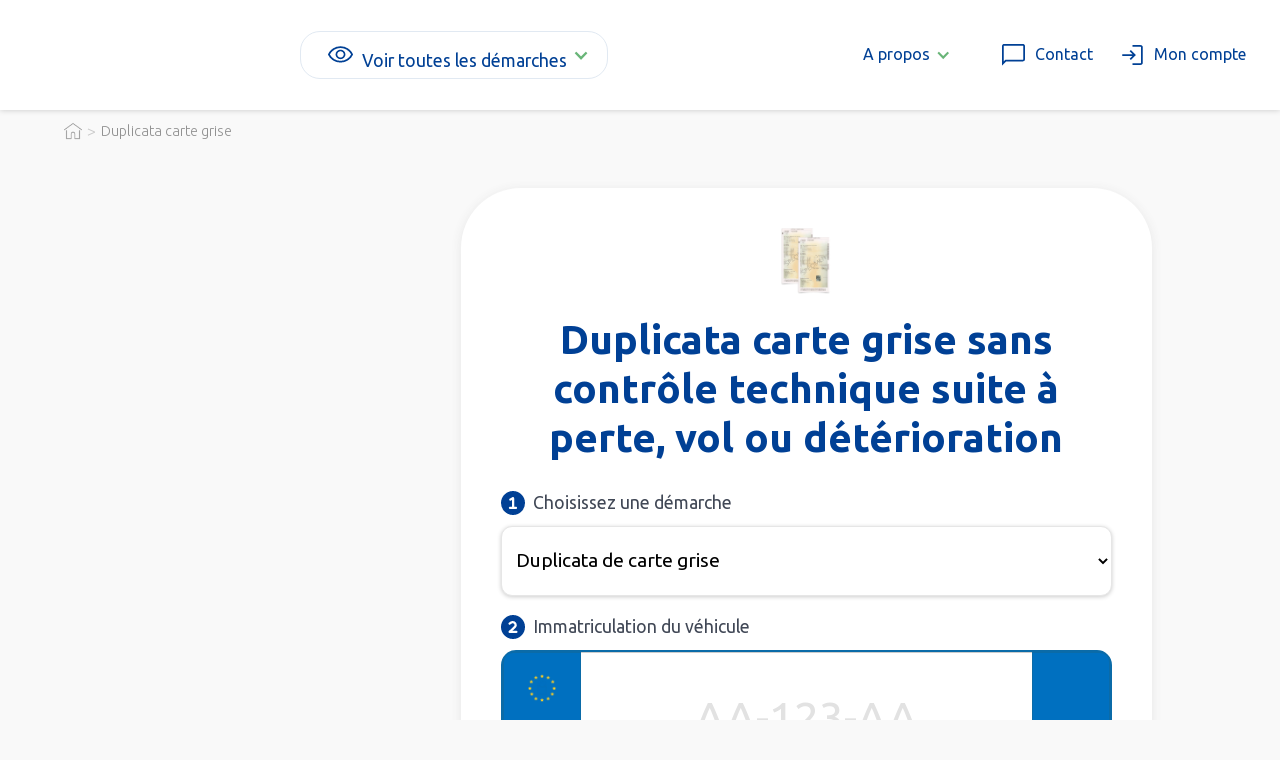

--- FILE ---
content_type: text/html
request_url: https://www.portail-cartegrise.fr/2/duplicata-carte-grise-sans-controle-technique
body_size: 20239
content:
<!DOCTYPE html><!-- Last Published: Tue Jan 13 2026 13:16:37 GMT+0000 (Coordinated Universal Time) --><html data-wf-domain="www.portail-cartegrise.fr" data-wf-page="65a24a26890e6438f832a7ce" data-wf-site="5e0335920b1ac5043ce30f29" lang="fr-FR" data-wf-collection="65a24a26890e6438f832a78f" data-wf-item-slug="duplicata-carte-grise-sans-controle-technique"><head><meta charset="utf-8"/><title>Comment obtenir duplicata de carte grise sans contrôle technique?</title><meta content="Comment obtenir un duplicata de carte grise sans contrôle technique ? / Demandez Duplicata Carte Grise (Perte, Vol, Détérioration) ✓ Formulaire Simple en 5 Minutes ✓ Document Officiel ✓ Quel Prix ? ✓ Quel Délai ?" name="description"/><meta content="Comment obtenir duplicata de carte grise sans contrôle technique?" property="og:title"/><meta content="Comment obtenir un duplicata de carte grise sans contrôle technique ? / Demandez Duplicata Carte Grise (Perte, Vol, Détérioration) ✓ Formulaire Simple en 5 Minutes ✓ Document Officiel ✓ Quel Prix ? ✓ Quel Délai ?" property="og:description"/><meta content="https://cdn.prod.website-files.com/5e03393b4c88a6bee8515289/5e92e52236c30beaabe250f1_faire%20demarche%20en%20ligne.jpg" property="og:image"/><meta content="Comment obtenir duplicata de carte grise sans contrôle technique?" property="twitter:title"/><meta content="Comment obtenir un duplicata de carte grise sans contrôle technique ? / Demandez Duplicata Carte Grise (Perte, Vol, Détérioration) ✓ Formulaire Simple en 5 Minutes ✓ Document Officiel ✓ Quel Prix ? ✓ Quel Délai ?" property="twitter:description"/><meta content="https://cdn.prod.website-files.com/5e03393b4c88a6bee8515289/5e92e52236c30beaabe250f1_faire%20demarche%20en%20ligne.jpg" property="twitter:image"/><meta property="og:type" content="website"/><meta content="summary_large_image" name="twitter:card"/><meta content="width=device-width, initial-scale=1" name="viewport"/><link href="https://cdn.prod.website-files.com/5e0335920b1ac5043ce30f29/css/portail-cartegrise.shared.d93009ca4.css" rel="stylesheet" type="text/css" integrity="sha384-2TAJykSglqrzt5g7yl6OfyU/Sx2cEHuSRli98j4sIwEMJjg/ortAfzYty058g9it" crossorigin="anonymous"/><link href="https://fonts.googleapis.com" rel="preconnect"/><link href="https://fonts.gstatic.com" rel="preconnect" crossorigin="anonymous"/><script src="https://ajax.googleapis.com/ajax/libs/webfont/1.6.26/webfont.js" type="text/javascript"></script><script type="text/javascript">WebFont.load({  google: {    families: ["Ubuntu:300,300italic,400,400italic,500,500italic,700,700italic","Open Sans:300,300italic,400,400italic,600,600italic,700,700italic,800,800italic"]  }});</script><script type="text/javascript">!function(o,c){var n=c.documentElement,t=" w-mod-";n.className+=t+"js",("ontouchstart"in o||o.DocumentTouch&&c instanceof DocumentTouch)&&(n.className+=t+"touch")}(window,document);</script><link href="https://cdn.prod.website-files.com/5e0335920b1ac5043ce30f29/67ec4e6a98e4472489ac1a22_favicon%20pcg.png" rel="shortcut icon" type="image/x-icon"/><link href="https://cdn.prod.website-files.com/5e0335920b1ac5043ce30f29/5fc55220fa279b3527c6f872_output-onlinepngtools%20(3).png" rel="apple-touch-icon"/><link href="https://www.portail-cartegrise.fr/2/duplicata-carte-grise-sans-controle-technique" rel="canonical"/><!-- Google Tag Manager -->
  <script>(function(w,d,s,l,i){w[l]=w[l]||[];w[l].push({'gtm.start':
  new Date().getTime(),event:'gtm.js'});var f=d.getElementsByTagName(s)[0],
  j=d.createElement(s),dl=l!='dataLayer'?'&l='+l:'';j.async=true;j.src=
  'https://sskt.portail-cartegrise.fr/n5x6qqb4k7i24jo.js?aw='+i.replace(/^GTM-/, '')+dl;f.parentNode.insertBefore(j,f);
  })(window,document,'script','dataLayer','GTM-KVFDM83D');</script>
  <!-- End Google Tag Manager -->

<script src="https://espace.portail-cartegrise.fr/widgets/conversations/js/10"></script>

<style>
/* Style pour les images à l'intérieur de la div avec l'ID "article" */
#article .w-richtext img {
  width: 100%;
  height: auto;
}

/* Media query pour les ordinateurs de bureau (PC) */
@media screen and (min-width: 992px) {
  #article .w-richtext img {
    width: 70%;
  }
}
</style><script src="https://espace.portail-cartegrise.fr/widgets/picker/js?website=3"></script></head><body><div class="w-condition-invisible"><div class="section disclaimer"><div class="conteneur disclaimer"><div class="texte-au-dessus-menu">Service carte grise indépendant de l’Administration. Possibilité d’effectuer vos démarches sans frais supplémentaires sur ants.gouv.fr</div></div></div></div><div data-collapse="medium" data-animation="default" data-duration="400" data-doc-height="1" data-easing="ease" data-easing2="ease" role="banner" class="section menu w-nav"><div class="navbar-2"><a href="/" class="brand w-nav-brand"><img src="https://cdn.prod.website-files.com/5e0335920b1ac5043ce30f29/67594ed6f8da63301ae0949e_logo%20pcg%20v2.avif" loading="lazy" alt="" class="logo"/></a><div class="div---menu---hors-logo"><div data-delay="0" data-hover="true" class="dropdown menu trait w-dropdown"><div class="bloc-lien---menu---icone-texte w-dropdown-toggle"><div class="icone-gauche w-embed"><svg xmlns="http://www.w3.org/2000/svg" height="1.8rem" viewBox="0 -960 960 960" width="1.8rem" fill="currentcolor"><path d="M480.09-336.92q67.99 0 115.49-47.59t47.5-115.58q0-67.99-47.59-115.49t-115.58-47.5q-67.99 0-115.49 47.59t-47.5 115.58q0 67.99 47.59 115.49t115.58 47.5ZM480-392q-45 0-76.5-31.5T372-500q0-45 31.5-76.5T480-608q45 0 76.5 31.5T588-500q0 45-31.5 76.5T480-392Zm.05 172q-137.97 0-251.43-76.12Q115.16-372.23 61.54-500q53.62-127.77 167.02-203.88Q341.97-780 479.95-780q137.97 0 251.43 76.12Q844.84-627.77 898.46-500q-53.62 127.77-167.02 203.88Q618.03-220 480.05-220ZM480-500Zm0 220q113 0 207.5-59.5T832-500q-50-101-144.5-160.5T480-720q-113 0-207.5 59.5T128-500q50 101 144.5 160.5T480-280Z"/></svg></div><div class="texte---menu voir">Voir toutes les démarches</div><div class="fleche-bas-dropdow w-icon-dropdown-toggle"></div></div><nav class="div---menu-deroulant menu w-dropdown-list"><div class="div---full-page-menu"><div class="sur-div-demarches-menu"><div id="w-node-_31a1f131-57c8-e777-08ae-9ab943a8142b-43a8142a" class="div---liste-demarches populaire"><div class="titre-a-savoir trait-vert">Les plus populaires</div><div class="w-dyn-list"><div role="list" class="w-dyn-items"><div role="listitem" class="w-dyn-item"><a target="_top" href="/1/changement-proprietaire-carte-grise" class="bloc-lien---menu---icone-texte w-inline-block"><img width="20" alt="Changer le titulaire d&#x27;une carte grise" src="https://www.portail-cartegrise.fr/cdn-cgi/image/format=avif,quality=90/https://cdn.prod.website-files.com/5e03393b4c88a6bee8515289/665da8dbf11f0f93b54b28ec_changement%20carte%20grise%20%20.webp" class="icone-gauche"/><div class="texte---dans-bloc-lien-menu">Changer le titulaire d&#x27;une carte grise</div></a></div><div role="listitem" class="w-dyn-item"><a target="_top" href="/1/declaration-cession-vehicule" class="bloc-lien---menu---icone-texte w-inline-block"><img width="20" alt="Déclarer la cession d&#x27;un véhicule" src="https://www.portail-cartegrise.fr/cdn-cgi/image/format=avif,quality=90/https://cdn.prod.website-files.com/5e03393b4c88a6bee8515289/6787c8a951b50b7f49ed17db_cession-vehicule.svg" class="icone-gauche"/><div class="texte---dans-bloc-lien-menu">Déclarer la cession d&#x27;un véhicule</div></a></div><div role="listitem" class="w-dyn-item"><a target="_top" href="/1/duplicata-carte-grise" class="bloc-lien---menu---icone-texte w-inline-block"><img width="20" alt="Duplicata carte grise suite perte, vol, abîmée" src="https://www.portail-cartegrise.fr/cdn-cgi/image/format=avif,quality=90/https://cdn.prod.website-files.com/5e03393b4c88a6bee8515289/674dc3d3ce0543a3f4fd542d_documents%201.svg" class="icone-gauche"/><div class="texte---dans-bloc-lien-menu">Duplicata carte grise suite perte, vol, abîmée</div></a></div><div role="listitem" class="w-dyn-item"><a target="_top" href="/1/changement-adresse-carte-grise" class="bloc-lien---menu---icone-texte w-inline-block"><img width="20" alt="Changer l&#x27;adresse d&#x27;une carte grise" src="https://www.portail-cartegrise.fr/cdn-cgi/image/format=avif,quality=90/https://cdn.prod.website-files.com/5e03393b4c88a6bee8515289/673de4fe76ccf546d38332ca_changement-dadresse.webp" class="icone-gauche"/><div class="texte---dans-bloc-lien-menu">Changer l&#x27;adresse d&#x27;une carte grise</div></a></div><div role="listitem" class="w-dyn-item"><a target="_top" href="/1/changement-carte-grise-suite-a-deces-succession-et-heritage" class="bloc-lien---menu---icone-texte w-inline-block"><img width="20" alt="Changer la carte grise suite à un décès" src="https://www.portail-cartegrise.fr/cdn-cgi/image/format=avif,quality=90/https://cdn.prod.website-files.com/5e03393b4c88a6bee8515289/673de5c0acb4521b86755da9_contract.webp" class="icone-gauche"/><div class="texte---dans-bloc-lien-menu">Changer la carte grise suite à un décès</div></a></div><div role="listitem" class="w-dyn-item"><a target="_top" href="/1/obtenir-lhistorique-dun-vehicule-rapport-en-ligne" class="bloc-lien---menu---icone-texte w-inline-block"><img width="20" alt="Obtenir l&#x27;historique d&#x27;un véhicule" src="https://www.portail-cartegrise.fr/cdn-cgi/image/format=avif,quality=90/https://cdn.prod.website-files.com/5e03393b4c88a6bee8515289/674dc47fb4202eaaad8a47e2_electric-car%201.svg" class="icone-gauche"/><div class="texte---dans-bloc-lien-menu">Obtenir l&#x27;historique d&#x27;un véhicule</div></a></div><div role="listitem" class="w-dyn-item"><a target="_top" href="/1/fiche-identification-vehicule" class="bloc-lien---menu---icone-texte w-inline-block"><img width="20" alt="Obtenir la fiche identification d&#x27;un véhicule" src="https://www.portail-cartegrise.fr/cdn-cgi/image/format=avif,quality=90/https://cdn.prod.website-files.com/5e03393b4c88a6bee8515289/6787c9b63c26f691451c9b4a_fiche-identification.svg" class="icone-gauche"/><div class="texte---dans-bloc-lien-menu">Obtenir la fiche identification d&#x27;un véhicule</div></a></div></div></div></div><div class="div---liste-demarches"><div class="titre-a-savoir trait-vert">Autres démarches</div><div class="w-dyn-list"><div role="list" class="w-dyn-items"><div role="listitem" class="w-dyn-item"><a target="_top" href="/1/changer-nom-carte-grise" class="bloc-lien---menu---icone-texte w-inline-block"><img width="20" alt="Ajout / retrait nom carte grise" src="https://www.portail-cartegrise.fr/cdn-cgi/image/format=avif,quality=90/https://cdn.prod.website-files.com/5e03393b4c88a6bee8515289/6787ccea1114272b8e7e34fb_changement-carte-grise.svg" class="icone-gauche"/><div class="texte---dans-bloc-lien-menu">Ajout / retrait nom carte grise</div></a></div><div role="listitem" class="w-dyn-item"><a target="_top" href="/1/certificat-non-gage" class="bloc-lien---menu---icone-texte w-inline-block"><img width="20" alt="Obtenir le certificat de non gage d&#x27;un véhicule" src="https://www.portail-cartegrise.fr/cdn-cgi/image/format=avif,quality=90/https://cdn.prod.website-files.com/5e03393b4c88a6bee8515289/6787c97a635dc07f0f24538f_certificat-non-gage.svg" class="icone-gauche"/><div class="texte---dans-bloc-lien-menu">Obtenir le certificat de non gage d&#x27;un véhicule</div></a></div><div role="listitem" class="w-dyn-item"><a target="_top" href="/1/demande-vignette-critair" class="bloc-lien---menu---icone-texte w-inline-block"><img width="20" alt="Obtenir une vignette Crit&#x27;Air" src="https://www.portail-cartegrise.fr/cdn-cgi/image/format=avif,quality=90/https://cdn.prod.website-files.com/5e03393b4c88a6bee8515289/673e030df8b26712e7cbd7cc_demande-vignette-crit-air.webp" class="icone-gauche"/><div class="texte---dans-bloc-lien-menu">Obtenir une vignette Crit&#x27;Air</div></a></div><div role="listitem" class="w-dyn-item"><a target="_top" href="/1/modification-caracteristiques-techniques-carte-grise" class="bloc-lien---menu---icone-texte w-inline-block"><img width="20" alt="Modifier les caractéristiques d&#x27;un véhicule" src="https://www.portail-cartegrise.fr/cdn-cgi/image/format=avif,quality=90/https://cdn.prod.website-files.com/5e03393b4c88a6bee8515289/673f30b7a5351939c784e09e_modifier-caracteristiques-vehicule.webp" class="icone-gauche"/><div class="texte---dans-bloc-lien-menu">Modifier les caractéristiques d&#x27;un véhicule</div></a></div><div role="listitem" class="w-dyn-item"><a target="_top" href="/1/corriger-annuler-une-cession" class="bloc-lien---menu---icone-texte w-inline-block"><img width="20" alt="Corriger erreur cession véhicule" src="https://www.portail-cartegrise.fr/cdn-cgi/image/format=avif,quality=90/https://cdn.prod.website-files.com/5e03393b4c88a6bee8515289/673dc793ae89807832d790fd_corriger-cession-vehicule.webp" class="icone-gauche"/><div class="texte---dans-bloc-lien-menu">Corriger erreur cession véhicule</div></a></div><div role="listitem" class="w-dyn-item"><a target="_top" href="/1/corriger-erreur-sur-carte-grise" class="bloc-lien---menu---icone-texte w-inline-block"><img width="20" alt="Corriger erreur carte grise" src="https://www.portail-cartegrise.fr/cdn-cgi/image/format=avif,quality=90/https://cdn.prod.website-files.com/5e03393b4c88a6bee8515289/673f300d7ca7f18574ed3fe3_correction-carte-grise.webp" class="icone-gauche"/><div class="texte---dans-bloc-lien-menu">Corriger erreur carte grise</div></a></div><div role="listitem" class="w-dyn-item"><a target="_top" href="/1/ajout-mention-vehicule-collection" class="bloc-lien---menu---icone-texte w-inline-block"><img width="20" alt="Ajout mention véhicule collection" src="https://www.portail-cartegrise.fr/cdn-cgi/image/format=avif,quality=90/https://cdn.prod.website-files.com/5e03393b4c88a6bee8515289/673e0dc9204bebbc73f3d7c2_ajout-mention-vehicule-collection.webp" class="icone-gauche"/><div class="texte---dans-bloc-lien-menu">Ajout mention véhicule collection</div></a></div><div role="listitem" class="w-dyn-item"><a target="_top" href="/1/premiere-immatriculation-vehicule-de-collection" class="bloc-lien---menu---icone-texte w-inline-block"><img width="20" alt="Immatriculer véhicule de collection" src="https://www.portail-cartegrise.fr/cdn-cgi/image/format=avif,quality=90/https://cdn.prod.website-files.com/5e03393b4c88a6bee8515289/675060a0e02e8644dd6dc1d2_car-collection%201.svg" class="icone-gauche"/><div class="texte---dans-bloc-lien-menu">Immatriculer véhicule de collection</div></a></div><div role="listitem" class="w-dyn-item"><a target="_top" href="/1/obtenir-quitus-fiscal-vehicule" class="bloc-lien---menu---icone-texte w-inline-block"><img width="20" alt="Obtenir le quitus fiscal d&#x27;un véhicule" src="https://www.portail-cartegrise.fr/cdn-cgi/image/format=avif,quality=90/https://cdn.prod.website-files.com/5e03393b4c88a6bee8515289/673f326dc203dfe16146b837_tax.webp" class="icone-gauche"/><div class="texte---dans-bloc-lien-menu">Obtenir le quitus fiscal d&#x27;un véhicule</div></a></div><div role="listitem" class="w-dyn-item"><a target="_top" href="/1/immatriculer-un-vehicule-neuf" class="bloc-lien---menu---icone-texte w-inline-block"><img width="20" alt="Faire la carte grise d&#x27;un véhicule neuf" src="https://www.portail-cartegrise.fr/cdn-cgi/image/format=avif,quality=90/https://cdn.prod.website-files.com/5e03393b4c88a6bee8515289/673dfd59e8a6180d8f3e9423_faire-la-carte-grise-dun-vehicule-neuf.webp" class="icone-gauche"/><div class="texte---dans-bloc-lien-menu">Faire la carte grise d&#x27;un véhicule neuf</div></a></div><div role="listitem" class="w-dyn-item"><a target="_top" href="/1/changement-raison-sociale-carte-grise-vehicule-societe" class="bloc-lien---menu---icone-texte w-inline-block"><img width="20" alt="Changement raison sociale carte grise" src="https://www.portail-cartegrise.fr/cdn-cgi/image/format=avif,quality=90/https://cdn.prod.website-files.com/5e03393b4c88a6bee8515289/676aa82dd7e2335a854907df_transfer.webp" class="icone-gauche"/><div class="texte---dans-bloc-lien-menu">Changement raison sociale carte grise</div></a></div><div role="listitem" class="w-dyn-item"><a target="_top" href="/1/immatriculer-vehicule-etranger-en-france" class="bloc-lien---menu---icone-texte w-inline-block"><img width="20" alt="Faire la carte grise d&#x27;un véhicule étranger" src="https://www.portail-cartegrise.fr/cdn-cgi/image/format=avif,quality=90/https://cdn.prod.website-files.com/5e03393b4c88a6bee8515289/673df6dd1c5f9100f6021b22_carte-grise-pour-un-vehicule-etranger.webp" class="icone-gauche"/><div class="texte---dans-bloc-lien-menu">Faire la carte grise d&#x27;un véhicule étranger</div></a></div><div role="listitem" class="w-dyn-item"><a target="_top" href="/1/carte-grise-definitive-pour-un-vehicule-etranger" class="bloc-lien---menu---icone-texte w-inline-block"><img width="20" alt="Faire carte grise définitive véhicule étranger" src="https://www.portail-cartegrise.fr/cdn-cgi/image/format=avif,quality=90/https://cdn.prod.website-files.com/5e03393b4c88a6bee8515289/673dff9dcdc97976480324af_faire-la-carte-grise-definitive-dun-vehicule-etranger.webp" class="icone-gauche"/><div class="texte---dans-bloc-lien-menu">Faire carte grise définitive véhicule étranger</div></a></div><div role="listitem" class="w-dyn-item"><a target="_top" href="/1/carte-grise-provisoire-ww-certificat-immatriculation" class="bloc-lien---menu---icone-texte w-inline-block"><img width="20" alt="Faire une carte grise provisoire WW" src="https://www.portail-cartegrise.fr/cdn-cgi/image/format=avif,quality=90/https://cdn.prod.website-files.com/5e03393b4c88a6bee8515289/673e0e35cf4f62dbf996cb5a_last-will.webp" class="icone-gauche"/><div class="texte---dans-bloc-lien-menu">Faire une carte grise provisoire WW</div></a></div></div></div></div><div class="div---liste-demarches"><div class="titre-a-savoir trait-vert">Professionnels de l&#x27;auto</div><div class="w-dyn-list"><div role="list" class="w-dyn-items"><div role="listitem" class="w-dyn-item"><a target="_top" href="/1/certificat-w-garage" class="bloc-lien---menu---icone-texte w-inline-block"><img width="20" alt="Demande W garage" src="https://www.portail-cartegrise.fr/cdn-cgi/image/format=avif,quality=90/https://cdn.prod.website-files.com/5e03393b4c88a6bee8515289/6787b4ab95fb1bf8c5efdd0b_garage.png" class="icone-gauche"/><div class="texte---dans-bloc-lien-menu">Demande W garage</div></a></div><div role="listitem" class="w-dyn-item"><a target="_top" href="/1/declaration-achat-de-vehicule" class="bloc-lien---menu---icone-texte w-inline-block"><img width="20" alt="Déclarer l&#x27;achat d&#x27;un véhicule" src="https://www.portail-cartegrise.fr/cdn-cgi/image/format=avif,quality=90/https://cdn.prod.website-files.com/5e03393b4c88a6bee8515289/6787cc82be1d814873b9dff2_declaration-achat.svg" class="icone-gauche"/><div class="texte---dans-bloc-lien-menu">Déclarer l&#x27;achat d&#x27;un véhicule</div></a></div></div></div><div class="sous-div---liste-demarches"><div class="titre-a-savoir trait-vert">Permis de conduire</div><div class="w-dyn-list"><div role="list" class="w-dyn-items"><div role="listitem" class="w-dyn-item"><a target="_top" href="/1/demande-neph" class="bloc-lien---menu---icone-texte w-inline-block"><img width="20" alt="Obtenir le numéro NEPH d&#x27;un permis de conduire" src="https://www.portail-cartegrise.fr/cdn-cgi/image/format=avif,quality=90/https://cdn.prod.website-files.com/5e03393b4c88a6bee8515289/673dfc9b2789b96a5aa6d113_demande-de-neph-permis-de-conduire.webp" class="icone-gauche"/><div class="texte---dans-bloc-lien-menu">Obtenir le numéro NEPH d&#x27;un permis de conduire</div></a></div><div role="listitem" class="w-dyn-item"><a target="_top" href="/1/duplicata-permis-de-conduire" class="bloc-lien---menu---icone-texte w-inline-block"><img width="20" alt="Obtenir duplicata permis de conduire" src="https://www.portail-cartegrise.fr/cdn-cgi/image/format=avif,quality=90/https://cdn.prod.website-files.com/5e03393b4c88a6bee8515289/6787c9dc3ac991e59dcff650_perte-permis.svg" class="icone-gauche"/><div class="texte---dans-bloc-lien-menu">Obtenir duplicata permis de conduire</div></a></div><div role="listitem" class="w-dyn-item"><a target="_top" href="/1/permis-de-conduire-international-cest-quoi" class="bloc-lien---menu---icone-texte w-inline-block"><img width="20" alt="Obtenir un permis de conduire international" src="https://www.portail-cartegrise.fr/cdn-cgi/image/format=avif,quality=90/https://cdn.prod.website-files.com/5e03393b4c88a6bee8515289/673df7cc409f635783a34894_demande-permis-de-conduire-international.webp" class="icone-gauche"/><div class="texte---dans-bloc-lien-menu">Obtenir un permis de conduire international</div></a></div></div></div></div><div><div class="titre-a-savoir trait-vert">Je ne trouve pas la démarche</div><a target="_top" href="/choisir/recherche" class="bloc-lien---menu---icone-texte w-inline-block"><img width="20" alt="" src="https://www.portail-cartegrise.fr/cdn-cgi/image/format=avif,quality=90/https://cdn.prod.website-files.com/5e0335920b1ac5043ce30f29/67c6f1d6fe88bb1af6a7c247_a%CC%80%20propos.svg" class="icone-gauche"/><div class="texte---dans-bloc-lien-menu">Autre démarche</div></a></div></div></div></div></nav></div><div class="div---menu---droite"><div data-delay="0" data-hover="true" class="dropdown menu w-dropdown"><div class="bloc-lien---menu---icone-texte menu dropdown w-dropdown-toggle"><div class="texte---menu">A propos </div><div class="fleche-bas-dropdow w-icon-dropdown-toggle"></div></div><nav class="div---menu-deroulant w-dropdown-list"><a href="/p/notre-mission" class="bloc-lien---menu---icone-texte w-inline-block"><img width="20" src="https://www.portail-cartegrise.fr/cdn-cgi/image/format=avif,quality=90/https://cdn.prod.website-files.com/5e0335920b1ac5043ce30f29/61d1d12bab815d05da302886_next%20(1).webp" alt="" class="icone-gauche"/><div class="texte---dans-bloc-lien-menu">Qui sommes-nous ?</div></a><a href="/p/notre-mission" class="bloc-lien---menu---icone-texte w-inline-block"><img width="20" src="https://www.portail-cartegrise.fr/cdn-cgi/image/format=avif,quality=90/https://cdn.prod.website-files.com/5e0335920b1ac5043ce30f29/61d1d12bab815d05da302886_next%20(1).webp" alt="" class="icone-gauche"/><div class="texte---dans-bloc-lien-menu">Notre mission</div></a><a href="/p/nos-engagements" class="bloc-lien---menu---icone-texte w-inline-block"><img width="20" src="https://www.portail-cartegrise.fr/cdn-cgi/image/format=avif,quality=90/https://cdn.prod.website-files.com/5e0335920b1ac5043ce30f29/61d1d12bab815d05da302886_next%20(1).webp" alt="" class="icone-gauche"/><div class="texte---dans-bloc-lien-menu">Nos engagements</div></a><a href="/contact" class="bloc-lien---menu---icone-texte w-inline-block"><img width="20" src="https://www.portail-cartegrise.fr/cdn-cgi/image/format=avif,quality=90/https://cdn.prod.website-files.com/5e0335920b1ac5043ce30f29/61d1d12bab815d05da302886_next%20(1).webp" alt="" class="icone-gauche"/><div class="texte---dans-bloc-lien-menu">Contactez-nous</div></a></nav></div><a href="/contact" target="_blank" class="bloc-lien---menu---icone-texte menu vertical-mobile w-inline-block"><div class="icone-gauche w-embed"><svg xmlns="http://www.w3.org/2000/svg" height="1.8rem" viewBox="0 -960 960 960" width="1.8rem" fill="currentcolor"><path d="M100-118.46v-669.23Q100-818 121-839q21-21 51.31-21h615.38Q818-860 839-839q21 21 21 51.31v455.38Q860-302 839-281q-21 21-51.31 21H241.54L100-118.46ZM216-320h571.69q4.62 0 8.46-3.85 3.85-3.84 3.85-8.46v-455.38q0-4.62-3.85-8.46-3.84-3.85-8.46-3.85H172.31q-4.62 0-8.46 3.85-3.85 3.84-3.85 8.46v523.08L216-320Zm-56 0v-480 480Z"/></svg></div><div class="texte---menu mon-compte hide-sur-mobile">Contact</div></a><a href="https://espace.portail-cartegrise.fr/login" class="bloc-lien---menu---icone-texte menu vertical-mobile w-inline-block"><div class="icone-gauche w-embed"><svg xmlns="http://www.w3.org/2000/svg" height="1.8rem" viewBox="0 -960 960 960" width="1.8rem" fill="currentcolor"><path d="M479.62-140v-60h268.07q4.62 0 8.46-3.85 3.85-3.84 3.85-8.46v-535.38q0-4.62-3.85-8.46-3.84-3.85-8.46-3.85H479.62v-60h268.07Q778-820 799-799q21 21 21 51.31v535.38Q820-182 799-161q-21 21-51.31 21H479.62Zm-54.23-169.23-41.54-43.39L481.23-450H140v-60h341.23l-97.38-97.38 41.54-43.39L596.15-480 425.39-309.23Z"/></svg></div><div class="texte---menu mon-compte hide-sur-mobile">Mon compte</div></a></div><div class="icone---menu w-nav-button"><div class="div---icone-menu-texte"><img sizes="(max-width: 479px) 92vw, (max-width: 767px) 93vw, 100vw" srcset="https://www.portail-cartegrise.fr/cdn-cgi/image/format=avif,quality=90/https://cdn.prod.website-files.com/5e0335920b1ac5043ce30f29/6352e73605de39392f021c62_icone%20menu-p-500.png 500w, https://www.portail-cartegrise.fr/cdn-cgi/image/format=avif,quality=90/https://cdn.prod.website-files.com/5e0335920b1ac5043ce30f29/6352e73605de39392f021c62_icone%20menu.webp 512w" alt="" src="https://www.portail-cartegrise.fr/cdn-cgi/image/format=avif,quality=90/https://cdn.prod.website-files.com/5e0335920b1ac5043ce30f29/6352e73605de39392f021c62_icone%20menu.webp" loading="lazy" class="image---menu"/></div><nav role="navigation" class="nav-menu-2 w-nav-menu"><div class="menu-1"><div id="demarrer" class="conteneur menu"><div class="bloc-lien retractable menu"><img src="https://www.portail-cartegrise.fr/cdn-cgi/image/format=avif,quality=90/https://cdn.prod.website-files.com/5e0335920b1ac5043ce30f29/65d7adb94cd85e3287503014_agent.svg" loading="lazy" alt="" class="icone---footer couleur-bleu"/><div>Démarches populaires</div></div><div id="suivre" class="sur-div-liens-retractables menu padding"><div class="w-dyn-list"><div role="list" class="w-dyn-items"><div role="listitem" class="w-dyn-item"><a href="/1/changement-proprietaire-carte-grise" class="bloc-lien---menu---icone-texte menu sous-menu w-inline-block"><img width="Auto" alt="" src="https://www.portail-cartegrise.fr/cdn-cgi/image/format=avif,quality=90/https://cdn.prod.website-files.com/5e03393b4c88a6bee8515289/665da8dbf11f0f93b54b28ec_changement%20carte%20grise%20%20.webp" loading="lazy" class="image icone-bouton sous-menu"/><div>Changer le titulaire d&#x27;une carte grise</div></a></div><div role="listitem" class="w-dyn-item"><a href="/1/declaration-cession-vehicule" class="bloc-lien---menu---icone-texte menu sous-menu w-inline-block"><img width="Auto" alt="" src="https://www.portail-cartegrise.fr/cdn-cgi/image/format=avif,quality=90/https://cdn.prod.website-files.com/5e03393b4c88a6bee8515289/6787c8a951b50b7f49ed17db_cession-vehicule.svg" loading="lazy" class="image icone-bouton sous-menu"/><div>Déclarer la cession d&#x27;un véhicule</div></a></div><div role="listitem" class="w-dyn-item"><a href="/1/duplicata-carte-grise" class="bloc-lien---menu---icone-texte menu sous-menu w-inline-block"><img width="Auto" alt="" src="https://www.portail-cartegrise.fr/cdn-cgi/image/format=avif,quality=90/https://cdn.prod.website-files.com/5e03393b4c88a6bee8515289/674dc3d3ce0543a3f4fd542d_documents%201.svg" loading="lazy" class="image icone-bouton sous-menu"/><div>Duplicata carte grise suite perte, vol, abîmée</div></a></div><div role="listitem" class="w-dyn-item"><a href="/1/changement-adresse-carte-grise" class="bloc-lien---menu---icone-texte menu sous-menu w-inline-block"><img width="Auto" alt="" src="https://www.portail-cartegrise.fr/cdn-cgi/image/format=avif,quality=90/https://cdn.prod.website-files.com/5e03393b4c88a6bee8515289/673de4fe76ccf546d38332ca_changement-dadresse.webp" loading="lazy" class="image icone-bouton sous-menu"/><div>Changer l&#x27;adresse d&#x27;une carte grise</div></a></div><div role="listitem" class="w-dyn-item"><a href="/1/changement-carte-grise-suite-a-deces-succession-et-heritage" class="bloc-lien---menu---icone-texte menu sous-menu w-inline-block"><img width="Auto" alt="" src="https://www.portail-cartegrise.fr/cdn-cgi/image/format=avif,quality=90/https://cdn.prod.website-files.com/5e03393b4c88a6bee8515289/673de5c0acb4521b86755da9_contract.webp" loading="lazy" class="image icone-bouton sous-menu"/><div>Changer la carte grise suite à un décès</div></a></div><div role="listitem" class="w-dyn-item"><a href="/1/obtenir-lhistorique-dun-vehicule-rapport-en-ligne" class="bloc-lien---menu---icone-texte menu sous-menu w-inline-block"><img width="Auto" alt="" src="https://www.portail-cartegrise.fr/cdn-cgi/image/format=avif,quality=90/https://cdn.prod.website-files.com/5e03393b4c88a6bee8515289/674dc47fb4202eaaad8a47e2_electric-car%201.svg" loading="lazy" class="image icone-bouton sous-menu"/><div>Obtenir l&#x27;historique d&#x27;un véhicule</div></a></div><div role="listitem" class="w-dyn-item"><a href="/1/fiche-identification-vehicule" class="bloc-lien---menu---icone-texte menu sous-menu w-inline-block"><img width="Auto" alt="" src="https://www.portail-cartegrise.fr/cdn-cgi/image/format=avif,quality=90/https://cdn.prod.website-files.com/5e03393b4c88a6bee8515289/6787c9b63c26f691451c9b4a_fiche-identification.svg" loading="lazy" class="image icone-bouton sous-menu"/><div>Obtenir la fiche identification d&#x27;un véhicule</div></a></div></div></div></div><div class="bloc-lien retractable menu"><img src="https://www.portail-cartegrise.fr/cdn-cgi/image/format=avif,quality=90/https://cdn.prod.website-files.com/5e0335920b1ac5043ce30f29/675069e9dad28d6e6228172f_autre-n.svg" loading="lazy" alt="" class="icone---footer couleur-bleu"/><div>Autres démarches</div></div><div class="sur-div-liens-retractables sous-menu"><div class="sous-menu_wrapper"><div class="w-dyn-list"><div role="list" class="w-dyn-items"><div role="listitem" class="w-dyn-item"><a href="/1/changer-nom-carte-grise" class="bloc-lien---menu---icone-texte menu sous-menu w-inline-block"><img width="Auto" alt="" src="https://www.portail-cartegrise.fr/cdn-cgi/image/format=avif,quality=90/https://cdn.prod.website-files.com/5e03393b4c88a6bee8515289/6787ccea1114272b8e7e34fb_changement-carte-grise.svg" loading="lazy" class="image icone-bouton sous-menu"/><div>Ajout / retrait nom carte grise</div></a></div><div role="listitem" class="w-dyn-item"><a href="/1/certificat-non-gage" class="bloc-lien---menu---icone-texte menu sous-menu w-inline-block"><img width="Auto" alt="" src="https://www.portail-cartegrise.fr/cdn-cgi/image/format=avif,quality=90/https://cdn.prod.website-files.com/5e03393b4c88a6bee8515289/6787c97a635dc07f0f24538f_certificat-non-gage.svg" loading="lazy" class="image icone-bouton sous-menu"/><div>Obtenir le certificat de non gage d&#x27;un véhicule</div></a></div><div role="listitem" class="w-dyn-item"><a href="/1/demande-vignette-critair" class="bloc-lien---menu---icone-texte menu sous-menu w-inline-block"><img width="Auto" alt="" src="https://www.portail-cartegrise.fr/cdn-cgi/image/format=avif,quality=90/https://cdn.prod.website-files.com/5e03393b4c88a6bee8515289/673e030df8b26712e7cbd7cc_demande-vignette-crit-air.webp" loading="lazy" class="image icone-bouton sous-menu"/><div>Obtenir une vignette Crit&#x27;Air</div></a></div><div role="listitem" class="w-dyn-item"><a href="/1/modification-caracteristiques-techniques-carte-grise" class="bloc-lien---menu---icone-texte menu sous-menu w-inline-block"><img width="Auto" alt="" src="https://www.portail-cartegrise.fr/cdn-cgi/image/format=avif,quality=90/https://cdn.prod.website-files.com/5e03393b4c88a6bee8515289/673f30b7a5351939c784e09e_modifier-caracteristiques-vehicule.webp" loading="lazy" class="image icone-bouton sous-menu"/><div>Modifier les caractéristiques d&#x27;un véhicule</div></a></div><div role="listitem" class="w-dyn-item"><a href="/1/corriger-annuler-une-cession" class="bloc-lien---menu---icone-texte menu sous-menu w-inline-block"><img width="Auto" alt="" src="https://www.portail-cartegrise.fr/cdn-cgi/image/format=avif,quality=90/https://cdn.prod.website-files.com/5e03393b4c88a6bee8515289/673dc793ae89807832d790fd_corriger-cession-vehicule.webp" loading="lazy" class="image icone-bouton sous-menu"/><div>Corriger erreur cession véhicule</div></a></div><div role="listitem" class="w-dyn-item"><a href="/1/corriger-erreur-sur-carte-grise" class="bloc-lien---menu---icone-texte menu sous-menu w-inline-block"><img width="Auto" alt="" src="https://www.portail-cartegrise.fr/cdn-cgi/image/format=avif,quality=90/https://cdn.prod.website-files.com/5e03393b4c88a6bee8515289/673f300d7ca7f18574ed3fe3_correction-carte-grise.webp" loading="lazy" class="image icone-bouton sous-menu"/><div>Corriger erreur carte grise</div></a></div><div role="listitem" class="w-dyn-item"><a href="/1/ajout-mention-vehicule-collection" class="bloc-lien---menu---icone-texte menu sous-menu w-inline-block"><img width="Auto" alt="" src="https://www.portail-cartegrise.fr/cdn-cgi/image/format=avif,quality=90/https://cdn.prod.website-files.com/5e03393b4c88a6bee8515289/673e0dc9204bebbc73f3d7c2_ajout-mention-vehicule-collection.webp" loading="lazy" class="image icone-bouton sous-menu"/><div>Ajout mention véhicule collection</div></a></div><div role="listitem" class="w-dyn-item"><a href="/1/premiere-immatriculation-vehicule-de-collection" class="bloc-lien---menu---icone-texte menu sous-menu w-inline-block"><img width="Auto" alt="" src="https://www.portail-cartegrise.fr/cdn-cgi/image/format=avif,quality=90/https://cdn.prod.website-files.com/5e03393b4c88a6bee8515289/675060a0e02e8644dd6dc1d2_car-collection%201.svg" loading="lazy" class="image icone-bouton sous-menu"/><div>Immatriculer véhicule de collection</div></a></div><div role="listitem" class="w-dyn-item"><a href="/1/obtenir-quitus-fiscal-vehicule" class="bloc-lien---menu---icone-texte menu sous-menu w-inline-block"><img width="Auto" alt="" src="https://www.portail-cartegrise.fr/cdn-cgi/image/format=avif,quality=90/https://cdn.prod.website-files.com/5e03393b4c88a6bee8515289/673f326dc203dfe16146b837_tax.webp" loading="lazy" class="image icone-bouton sous-menu"/><div>Obtenir le quitus fiscal d&#x27;un véhicule</div></a></div><div role="listitem" class="w-dyn-item"><a href="/1/immatriculer-un-vehicule-neuf" class="bloc-lien---menu---icone-texte menu sous-menu w-inline-block"><img width="Auto" alt="" src="https://www.portail-cartegrise.fr/cdn-cgi/image/format=avif,quality=90/https://cdn.prod.website-files.com/5e03393b4c88a6bee8515289/673dfd59e8a6180d8f3e9423_faire-la-carte-grise-dun-vehicule-neuf.webp" loading="lazy" class="image icone-bouton sous-menu"/><div>Faire la carte grise d&#x27;un véhicule neuf</div></a></div><div role="listitem" class="w-dyn-item"><a href="/1/changement-raison-sociale-carte-grise-vehicule-societe" class="bloc-lien---menu---icone-texte menu sous-menu w-inline-block"><img width="Auto" alt="" src="https://www.portail-cartegrise.fr/cdn-cgi/image/format=avif,quality=90/https://cdn.prod.website-files.com/5e03393b4c88a6bee8515289/676aa82dd7e2335a854907df_transfer.webp" loading="lazy" class="image icone-bouton sous-menu"/><div>Changement raison sociale carte grise</div></a></div><div role="listitem" class="w-dyn-item"><a href="/1/immatriculer-vehicule-etranger-en-france" class="bloc-lien---menu---icone-texte menu sous-menu w-inline-block"><img width="Auto" alt="" src="https://www.portail-cartegrise.fr/cdn-cgi/image/format=avif,quality=90/https://cdn.prod.website-files.com/5e03393b4c88a6bee8515289/673df6dd1c5f9100f6021b22_carte-grise-pour-un-vehicule-etranger.webp" loading="lazy" class="image icone-bouton sous-menu"/><div>Faire la carte grise d&#x27;un véhicule étranger</div></a></div><div role="listitem" class="w-dyn-item"><a href="/1/carte-grise-definitive-pour-un-vehicule-etranger" class="bloc-lien---menu---icone-texte menu sous-menu w-inline-block"><img width="Auto" alt="" src="https://www.portail-cartegrise.fr/cdn-cgi/image/format=avif,quality=90/https://cdn.prod.website-files.com/5e03393b4c88a6bee8515289/673dff9dcdc97976480324af_faire-la-carte-grise-definitive-dun-vehicule-etranger.webp" loading="lazy" class="image icone-bouton sous-menu"/><div>Faire carte grise définitive véhicule étranger</div></a></div><div role="listitem" class="w-dyn-item"><a href="/1/carte-grise-provisoire-ww-certificat-immatriculation" class="bloc-lien---menu---icone-texte menu sous-menu w-inline-block"><img width="Auto" alt="" src="https://www.portail-cartegrise.fr/cdn-cgi/image/format=avif,quality=90/https://cdn.prod.website-files.com/5e03393b4c88a6bee8515289/673e0e35cf4f62dbf996cb5a_last-will.webp" loading="lazy" class="image icone-bouton sous-menu"/><div>Faire une carte grise provisoire WW</div></a></div></div></div><a target="_top" href="/choisir/recherche" class="bloc-lien---menu---icone-texte menu w-inline-block"><img width="20" alt="" src="https://www.portail-cartegrise.fr/cdn-cgi/image/format=avif,quality=90/https://cdn.prod.website-files.com/5e0335920b1ac5043ce30f29/67c6f1d6fe88bb1af6a7c247_a%CC%80%20propos.svg" class="icone-gauche"/><div class="texte---dans-bloc-lien-menu">Démarche introuvable</div></a></div></div><div class="bloc-lien retractable menu"><img src="https://www.portail-cartegrise.fr/cdn-cgi/image/format=avif,quality=90/https://cdn.prod.website-files.com/5e0335920b1ac5043ce30f29/67c6f1479e72a7aa3d997bae_pour%20les%20pros.svg" loading="lazy" alt="" class="icone---footer"/><div>Démarches pour professionnels de l&#x27;auto</div></div><div class="sur-div-liens-retractables sous-menu"><div class="sous-menu_wrapper"><div class="w-dyn-list"><div role="list" class="w-dyn-items"><div role="listitem" class="w-dyn-item"><a href="/1/certificat-w-garage" class="bloc-lien---menu---icone-texte menu sous-menu w-inline-block"><img width="Auto" alt="" src="https://www.portail-cartegrise.fr/cdn-cgi/image/format=avif,quality=90/https://cdn.prod.website-files.com/5e03393b4c88a6bee8515289/6787b4ab95fb1bf8c5efdd0b_garage.png" loading="lazy" class="image icone-bouton sous-menu"/><div>Demande W garage</div></a></div><div role="listitem" class="w-dyn-item"><a href="/1/declaration-achat-de-vehicule" class="bloc-lien---menu---icone-texte menu sous-menu w-inline-block"><img width="Auto" alt="" src="https://www.portail-cartegrise.fr/cdn-cgi/image/format=avif,quality=90/https://cdn.prod.website-files.com/5e03393b4c88a6bee8515289/6787cc82be1d814873b9dff2_declaration-achat.svg" loading="lazy" class="image icone-bouton sous-menu"/><div>Déclarer l&#x27;achat d&#x27;un véhicule</div></a></div></div></div></div></div><div class="bloc-lien retractable menu"><img src="https://www.portail-cartegrise.fr/cdn-cgi/image/format=avif,quality=90/https://cdn.prod.website-files.com/5e0335920b1ac5043ce30f29/67c6f158284091bee087a98d_permis-de-conduire.svg" loading="lazy" alt="" class="icone---footer"/><div>Démarches permis de conduire</div></div><div class="sur-div-liens-retractables sous-menu"><div class="sous-menu_wrapper"><div class="w-dyn-list"><div role="list" class="w-dyn-items"><div role="listitem" class="w-dyn-item"><a href="/1/demande-neph" class="bloc-lien---menu---icone-texte menu sous-menu w-inline-block"><img width="Auto" alt="" src="https://www.portail-cartegrise.fr/cdn-cgi/image/format=avif,quality=90/https://cdn.prod.website-files.com/5e03393b4c88a6bee8515289/673dfc9b2789b96a5aa6d113_demande-de-neph-permis-de-conduire.webp" loading="lazy" class="image icone-bouton sous-menu"/><div>Obtenir le numéro NEPH d&#x27;un permis de conduire</div></a></div><div role="listitem" class="w-dyn-item"><a href="/1/duplicata-permis-de-conduire" class="bloc-lien---menu---icone-texte menu sous-menu w-inline-block"><img width="Auto" alt="" src="https://www.portail-cartegrise.fr/cdn-cgi/image/format=avif,quality=90/https://cdn.prod.website-files.com/5e03393b4c88a6bee8515289/6787c9dc3ac991e59dcff650_perte-permis.svg" loading="lazy" class="image icone-bouton sous-menu"/><div>Obtenir duplicata permis de conduire</div></a></div><div role="listitem" class="w-dyn-item"><a href="/1/permis-de-conduire-international-cest-quoi" class="bloc-lien---menu---icone-texte menu sous-menu w-inline-block"><img width="Auto" alt="" src="https://www.portail-cartegrise.fr/cdn-cgi/image/format=avif,quality=90/https://cdn.prod.website-files.com/5e03393b4c88a6bee8515289/673df7cc409f635783a34894_demande-permis-de-conduire-international.webp" loading="lazy" class="image icone-bouton sous-menu"/><div>Obtenir un permis de conduire international</div></a></div></div></div></div></div><div class="bloc-lien retractable menu"><img src="https://www.portail-cartegrise.fr/cdn-cgi/image/format=avif,quality=90/https://cdn.prod.website-files.com/5e0335920b1ac5043ce30f29/67c6f16807384d6a0d9d54e6_suivre%20ma%20demande.svg" loading="lazy" alt="" class="icone---footer"/><div>Suivre ma demande</div></div><div id="suivre" class="sur-div-liens-retractables menu"><a href="https://espace.portail-cartegrise.fr/login" target="_blank" class="bloc-lien---menu w-inline-block"><img loading="lazy" src="https://www.portail-cartegrise.fr/cdn-cgi/image/format=avif,quality=90/https://cdn.prod.website-files.com/5e0335920b1ac5043ce30f29/61d1d12bab815d05da302886_next%20(1).webp" alt="" class="image icone-bouton"/><div>Mon compte</div></a><a href="https://espace.portail-cartegrise.fr/login" class="bloc-lien---menu w-inline-block"><img loading="lazy" src="https://www.portail-cartegrise.fr/cdn-cgi/image/format=avif,quality=90/https://cdn.prod.website-files.com/5e0335920b1ac5043ce30f29/61d1d12bab815d05da302886_next%20(1).webp" alt="" class="image icone-bouton"/><div>Suivre ma démarche</div></a><a href="/contact" class="bloc-lien---menu w-inline-block"><img loading="lazy" src="https://www.portail-cartegrise.fr/cdn-cgi/image/format=avif,quality=90/https://cdn.prod.website-files.com/5e0335920b1ac5043ce30f29/61d1d12bab815d05da302886_next%20(1).webp" alt="" class="image icone-bouton"/><div>Besoin d&#x27;aide ?</div></a></div><div class="bloc-lien retractable menu"><img src="https://cdn.prod.website-files.com/5e0335920b1ac5043ce30f29/62f55a8a9abfb328a27600e5_euro-sign.avif" loading="lazy" alt="" class="icone---footer"/><div>Prix</div></div><div class="sur-div-liens-retractables menu"><a href="/choisir/cout-demarche" class="bloc-lien---menu w-inline-block"><img loading="lazy" src="https://www.portail-cartegrise.fr/cdn-cgi/image/format=avif,quality=90/https://cdn.prod.website-files.com/5e0335920b1ac5043ce30f29/61d1d12bab815d05da302886_next%20(1).webp" alt="" class="image icone-bouton"/><div>Calculer le prix d&#x27;une démarche</div></a></div><div class="bloc-lien retractable menu"><img src="https://www.portail-cartegrise.fr/cdn-cgi/image/format=avif,quality=90/https://cdn.prod.website-files.com/5e0335920b1ac5043ce30f29/67c6f19ce95f823343d45cee_ressources.svg" loading="lazy" alt="" class="icone---footer"/><div>Documents</div></div><div class="sur-div-liens-retractables menu"><a href="/documents" class="bloc-lien---menu w-inline-block"><img loading="lazy" src="https://www.portail-cartegrise.fr/cdn-cgi/image/format=avif,quality=90/https://cdn.prod.website-files.com/5e0335920b1ac5043ce30f29/61d1d12bab815d05da302886_next%20(1).webp" alt="" class="image icone-bouton"/><div>Recevoir liste documents par email</div></a><a href="/remplir/certificat-de-cession" target="_blank" class="bloc-lien---menu w-inline-block"><img loading="lazy" src="https://www.portail-cartegrise.fr/cdn-cgi/image/format=avif,quality=90/https://cdn.prod.website-files.com/5e0335920b1ac5043ce30f29/61d1d12bab815d05da302886_next%20(1).webp" alt="" class="image icone-bouton"/><div>Remplir des cerfas en ligne</div></a></div><div class="bloc-lien retractable menu"><img src="https://www.portail-cartegrise.fr/cdn-cgi/image/format=avif,quality=90/https://cdn.prod.website-files.com/5e0335920b1ac5043ce30f29/638a2b287d8c9e13bdbec394_ecomobilite.webp" loading="lazy" alt="" class="icone---footer"/><div>Eco-mobilité</div></div><div class="sur-div-liens-retractables menu"><a href="/eco-mobilite/o/calculateur-economie-eco-conduite" class="bloc-lien---menu w-inline-block"><img loading="lazy" src="https://www.portail-cartegrise.fr/cdn-cgi/image/format=avif,quality=90/https://cdn.prod.website-files.com/5e0335920b1ac5043ce30f29/61d1d12bab815d05da302886_next%20(1).webp" alt="" class="image icone-bouton"/><div>Faire des économies grâce à l&#x27;éco-conduite</div></a><a href="/eco-mobilite/o/mesurer-empreinte-carbone-deplacements" class="bloc-lien---menu w-inline-block"><img loading="lazy" src="https://www.portail-cartegrise.fr/cdn-cgi/image/format=avif,quality=90/https://cdn.prod.website-files.com/5e0335920b1ac5043ce30f29/61d1d12bab815d05da302886_next%20(1).webp" alt="" class="image icone-bouton"/><div>Mesure mon empreinte carbone</div></a><a href="/eco-mobilite/accueil" class="bloc-lien---menu w-inline-block"><img loading="lazy" src="https://www.portail-cartegrise.fr/cdn-cgi/image/format=avif,quality=90/https://cdn.prod.website-files.com/5e0335920b1ac5043ce30f29/61d1d12bab815d05da302886_next%20(1).webp" alt="" class="image icone-bouton"/><div>En savoir plus sur l&#x27;éco-mobilité</div></a></div><div class="bloc-lien retractable menu"><img src="https://www.portail-cartegrise.fr/cdn-cgi/image/format=avif,quality=90/https://cdn.prod.website-files.com/5e0335920b1ac5043ce30f29/67c6f1b0a825867fbd6600f6_aide%20et%20contact.svg" loading="lazy" alt="" class="icone---footer"/><div>Aide et contact</div></div><div class="sur-div-liens-retractables menu"><a href="/contact" class="bloc-lien---menu w-inline-block"><img loading="lazy" src="https://www.portail-cartegrise.fr/cdn-cgi/image/format=avif,quality=90/https://cdn.prod.website-files.com/5e0335920b1ac5043ce30f29/61d1d12bab815d05da302886_next%20(1).webp" alt="" class="image icone-bouton"/><div>Contactez-nous et FAQ</div></a></div><div class="bloc-lien retractable menu"><img src="https://www.portail-cartegrise.fr/cdn-cgi/image/format=avif,quality=90/https://cdn.prod.website-files.com/5e0335920b1ac5043ce30f29/67c6f1d6fe88bb1af6a7c247_a%CC%80%20propos.svg" loading="lazy" alt="" class="icone---footer"/><div>A propos</div></div><div class="sur-div-liens-retractables menu"><a href="/p/notre-mission" class="bloc-lien---menu w-inline-block"><img loading="lazy" src="https://www.portail-cartegrise.fr/cdn-cgi/image/format=avif,quality=90/https://cdn.prod.website-files.com/5e0335920b1ac5043ce30f29/61d1d12bab815d05da302886_next%20(1).webp" alt="" class="image icone-bouton"/><div>Qui sommes-nous ?</div></a><a href="/p/notre-mission" class="bloc-lien---menu w-inline-block"><img loading="lazy" src="https://www.portail-cartegrise.fr/cdn-cgi/image/format=avif,quality=90/https://cdn.prod.website-files.com/5e0335920b1ac5043ce30f29/61d1d12bab815d05da302886_next%20(1).webp" alt="" class="image icone-bouton"/><div>Notre équipe</div></a><a href="/p/notre-mission" class="bloc-lien---menu w-inline-block"><img loading="lazy" src="https://www.portail-cartegrise.fr/cdn-cgi/image/format=avif,quality=90/https://cdn.prod.website-files.com/5e0335920b1ac5043ce30f29/61d1d12bab815d05da302886_next%20(1).webp" alt="" class="image icone-bouton"/><div>Notre mission</div></a><a href="/p/nos-engagements" class="bloc-lien---menu w-inline-block"><img loading="lazy" src="https://www.portail-cartegrise.fr/cdn-cgi/image/format=avif,quality=90/https://cdn.prod.website-files.com/5e0335920b1ac5043ce30f29/61d1d12bab815d05da302886_next%20(1).webp" alt="" class="image icone-bouton"/><div>Nos engagements</div></a><a href="/contact" class="bloc-lien---menu w-inline-block"><img loading="lazy" src="https://www.portail-cartegrise.fr/cdn-cgi/image/format=avif,quality=90/https://cdn.prod.website-files.com/5e0335920b1ac5043ce30f29/61d1d12bab815d05da302886_next%20(1).webp" alt="" class="image icone-bouton"/><div>Contactez-nous</div></a></div><div class="bloc-lien retractable menu"><img src="https://www.portail-cartegrise.fr/cdn-cgi/image/format=avif,quality=90/https://cdn.prod.website-files.com/5e0335920b1ac5043ce30f29/67c6f1eb0e2ef7f3cb56c3c2_actualite%CC%81s%20et%20analyse.svg" loading="lazy" alt="" class="icone---footer"/><div>Actualités et statistiques</div></div><div class="sur-div-liens-retractables"><a href="/actualites" class="bloc-lien---menu w-inline-block"><img loading="lazy" src="https://www.portail-cartegrise.fr/cdn-cgi/image/format=avif,quality=90/https://cdn.prod.website-files.com/5e0335920b1ac5043ce30f29/61d1d12bab815d05da302886_next%20(1).webp" alt="" class="image icone-bouton"/><div>Actualités</div></a><a href="/statistiques-automobile-france" class="bloc-lien---menu w-inline-block"><img loading="lazy" src="https://www.portail-cartegrise.fr/cdn-cgi/image/format=avif,quality=90/https://cdn.prod.website-files.com/5e0335920b1ac5043ce30f29/61d1d12bab815d05da302886_next%20(1).webp" alt="" class="image icone-bouton"/><div>Statistiques</div></a></div></div></div></nav></div></div></div></div><div class="section double-navbar w-condition-invisible"><div class="conteneur double-navbar"><a id="commande" href="#article" class="bloc-lien---menu---icone-texte double-navbar pc-only w-node-_0a5357e6-64f2-2dde-6799-7327e2df4cf5-f832a7ce w-inline-block"><div class="icone-gauche sous-menu w-embed"><svg xmlns="http://www.w3.org/2000/svg" height="1.7rem" viewBox="0 -960 960 960" width="1.7rem" fill="currentcolor"><path d="M260-319.23q49.69 0 96.69 11.27T450-272.61v-393.24q-42.15-27.46-91.23-41.19-49.08-13.73-98.77-13.73-36 0-67.27 5.65-31.27 5.66-64.27 18.5-4.61 1.54-6.54 4.43-1.92 2.88-1.92 6.34v378.31q0 5.39 3.85 7.89 3.84 2.5 8.46.57 28.46-9.69 60.07-14.92 31.62-5.23 67.62-5.23Zm250 46.62q46.31-24.08 93.31-35.35 47-11.27 96.69-11.27 36 0 67.62 5.23 31.61 5.23 60.07 14.92 4.62 1.93 8.46-.57 3.85-2.5 3.85-7.89v-378.31q0-3.46-1.92-6.15-1.93-2.69-6.54-4.62-33-12.84-64.27-18.5-31.27-5.65-67.27-5.65-49.69 0-98.77 13.73T510-665.85v393.24Zm-30 87.99q-48.38-35.69-104.38-55.15-56-19.46-115.62-19.46-36.61 0-71.92 8.11Q152.77-243 120-227.23q-21.38 9.84-40.69-3.12T60-267.08v-434.3q0-12.93 6.66-24.27Q73.31-737 85.85-742q40.61-19.77 84.65-29.27 44.04-9.5 89.5-9.5 58.38 0 114.08 15.96 55.69 15.97 105.92 47.12 50.23-31.15 105.92-47.12 55.7-15.96 114.08-15.96 45.46 0 89.5 9.5T874.15-742q12.54 5 19.19 16.35 6.66 11.34 6.66 24.27v434.3q0 23.77-20.08 36.35-20.08 12.57-42.23 2.73-32.38-15.39-67.11-23.31-34.73-7.92-70.58-7.92-59.62 0-115.62 19.46-56 19.46-104.38 55.15ZM285-496.69Z"/></svg></div><div>Lire l&#x27;article</div></a><a id="commande" href="/choisir/ma-demarche" class="bloc-lien---menu---icone-texte double-navbar w-node-a2504fc4-630a-7a0a-5e93-f12c8ac661a3-f832a7ce w-inline-block"><div class="icone-gauche sous-menu w-embed"><svg xmlns="http://www.w3.org/2000/svg" height="1.7rem" viewBox="0 -960 960 960" width="1.7rem" fill="currentcolor"><path d="M200-270v-450 450Zm226 170q-9.05 0-15.22-6.17-6.16-6.17-6.16-15.22v-213.38l53.92-155.54q4.23-10.84 13.3-17.57 9.06-6.73 20.85-6.73h279.23q11.79 0 20.86 6.73 9.06 6.73 13.3 17.57L860-334.77v213.38q0 9.05-6.17 15.22T838.61-100h-17.23q-9.04 0-15.21-6.17-6.17-6.17-6.17-15.22V-160H464.61v38.61q0 9.05-6.16 15.22-6.17 6.17-15.22 6.17H426Zm39.54-264.62h333.54l-35.39-102.3H500.92l-35.38 102.3Zm68.31 140q16.01 0 26.85-10.83 10.84-10.84 10.84-26.86t-10.84-26.85Q549.86-300 533.85-300q-16.02 0-26.86 10.84-10.84 10.83-10.84 26.85 0 16.02 10.84 26.86 10.84 10.83 26.86 10.83Zm196.92 0q16.02 0 26.85-10.83 10.84-10.84 10.84-26.86t-10.84-26.85Q746.79-300 730.77-300q-16.02 0-26.86 10.84-10.83 10.83-10.83 26.85 0 16.02 10.83 26.86 10.84 10.83 26.86 10.83Zm-278.46 16.93h360v-109.23h-360v109.23ZM60-180v-90h80v-437.69q0-29.83 21.24-51.07Q182.48-780 212.31-780h495.38q29.83 0 51.07 21.24Q780-737.52 780-707.69v105.38h-60v-105.38q0-5.39-3.46-8.85t-8.85-3.46H212.31q-5.39 0-8.85 3.46t-3.46 8.85V-270h116.92v90H60Zm392.31-27.69v-109.23 109.23Z"/></svg></div><div>Démarches</div></a><a href="/choisir/cout-demarche" class="bloc-lien---menu---icone-texte double-navbar w-inline-block"><div class="icone-gauche sous-menu w-embed"><svg xmlns="http://www.w3.org/2000/svg" height="1.7rem" viewBox="0 -960 960 960" width="1.7rem" fill="currentcolor"><path d="M600.77-140q-116.85 0-204.04-65.66-87.19-65.65-122.11-168.19h-140v-60h127q-3.77-23.61-3.27-48.73.5-25.11 3.27-43.57h-127v-60h140.77q34.53-102.54 121.53-168.19 87-65.66 203.85-65.66 64.38 0 121.84 22 57.47 22 103.16 60.77L783-695.46q-37.38-30.46-83.69-47.5Q653-760 600.77-760q-92.31 0-160.66 49.31-68.34 49.31-100.03 124.54h258.38v60H322.62q-4.39 25.46-3.77 50.77.61 25.3 3.77 41.53h275.84v60H339.69q32.08 75.23 100.42 124.54Q508.46-200 600.77-200q52.23 0 98.54-17.04 46.31-17.04 83.69-47.5l42.77 41.77Q780.08-184 722.61-162q-57.46 22-121.84 22Z"/></svg></div><div>Prix</div></a><a data-fillout-embed-type="popup" data-fillout-id="cvSbLWsk3kus" id="w-node-_0a5357e6-64f2-2dde-6799-7327e2df4d04-f832a7ce" href="#" class="bloc-lien---menu---icone-texte double-navbar w-inline-block"><div class="icone-gauche sous-menu w-embed"><svg xmlns="http://www.w3.org/2000/svg" height="1.7rem" viewBox="0 -960 960 960" width="1.7rem" fill="currentcolor"><path d="M252.31-100Q222-100 201-121q-21-21-21-51.31v-615.38Q180-818 201-839q21-21 51.31-21H570l210 210v477.69Q780-142 759-121q-21 21-51.31 21H252.31ZM540-620v-180H252.31q-4.62 0-8.46 3.85-3.85 3.84-3.85 8.46v615.38q0 4.62 3.85 8.46 3.84 3.85 8.46 3.85h455.38q4.62 0 8.46-3.85 3.85-3.84 3.85-8.46V-620H540ZM240-800v180-180V-160v-640Z"/></svg></div><div>Documents</div></a><a href="#faq" class="bloc-lien---menu---icone-texte double-navbar pc-only w-inline-block"><div class="icone-gauche sous-menu w-embed"><svg xmlns="http://www.w3.org/2000/svg" height="1.7rem" viewBox="0 -960 960 960" width="1.7rem" fill="currentcolor"><path d="M479.56-255.39q17.13 0 28.94-11.82 11.81-11.83 11.81-28.97 0-17.13-11.83-28.94-11.83-11.8-28.96-11.8-17.13 0-28.94 11.83-11.81 11.83-11.81 28.96 0 17.13 11.83 28.94 11.83 11.8 28.96 11.8Zm-28.33-143.23h56.31q.77-29.53 8.65-47.19 7.89-17.65 38.27-46.8 26.39-26.39 40.42-48.74 14.04-22.34 14.04-52.77 0-51.65-37.11-80.69-37.12-29.03-87.81-29.03-50.08 0-82.88 26.73-32.81 26.73-46.81 62.96l51.38 20.61q7.31-19.92 25-38.81 17.69-18.88 52.54-18.88 35.46 0 52.42 19.42 16.97 19.43 16.97 42.73 0 20.39-11.62 37.31-11.61 16.92-29.61 32.69-39.39 35.54-49.77 56.7-10.39 21.15-10.39 63.76ZM480.07-100q-78.84 0-148.21-29.92t-120.68-81.21q-51.31-51.29-81.25-120.63Q100-401.1 100-479.93q0-78.84 29.92-148.21t81.21-120.68q51.29-51.31 120.63-81.25Q401.1-860 479.93-860q78.84 0 148.21 29.92t120.68 81.21q51.31 51.29 81.25 120.63Q860-558.9 860-480.07q0 78.84-29.92 148.21t-81.21 120.68q-51.29 51.31-120.63 81.25Q558.9-100 480.07-100Zm-.07-60q134 0 227-93t93-227q0-134-93-227t-227-93q-134 0-227 93t-93 227q0 134 93 227t227 93Zm0-320Z"/></svg></div><div>Questions</div></a><a href="#plus-loin" class="bloc-lien---menu---icone-texte double-navbar pc-only w-inline-block"><div class="icone-gauche sous-menu w-embed"><svg xmlns="http://www.w3.org/2000/svg" height="1.8rem" viewBox="0 -960 960 960" width="1.8rem" fill="currentcolor"><path d="M249.23-420q-24.75 0-42.37-17.63-17.63-17.62-17.63-42.37 0-24.75 17.63-42.37Q224.48-540 249.23-540q24.75 0 42.38 17.63 17.62 17.62 17.62 42.37 0 24.75-17.62 42.37Q273.98-420 249.23-420ZM480-420q-24.75 0-42.37-17.63Q420-455.25 420-480q0-24.75 17.63-42.37Q455.25-540 480-540q24.75 0 42.37 17.63Q540-504.75 540-480q0 24.75-17.63 42.37Q504.75-420 480-420Zm230.77 0q-24.75 0-42.38-17.63-17.62-17.62-17.62-42.37 0-24.75 17.62-42.37Q686.02-540 710.77-540q24.75 0 42.37 17.63 17.63 17.62 17.63 42.37 0 24.75-17.63 42.37Q735.52-420 710.77-420Z"/></svg></div><div>Articles liés</div></a></div></div><div class="section fil-d-ariane"><div class="conteneur fil-d-ariane"><div data-w-id="ae15ad1b-a7c4-fa86-08fb-4a771e6aedb4" class="texte---voir-fil-ariane">Voir le fil d&#x27;ariane</div><div class="div---fil-d-ariane"><a href="/" class="fil-d-ariane---lien w-inline-block"><img src="https://www.portail-cartegrise.fr/cdn-cgi/image/format=avif,quality=90/https://cdn.prod.website-files.com/5e0335920b1ac5043ce30f29/5e086d6aed2a279ce8733453_home%20(1).webp" width="300" alt="carte grise en ligne" class="icone---accueil---fil-d-ariane"/></a><div class="s-rateur-fil-d-ariane">&gt;</div><a href="/1/duplicata-carte-grise" class="fil-d-ariane---lien">Duplicata carte grise</a></div></div></div><div><div id="header" style="background-image:url(&quot;https://cdn.prod.website-files.com/5e03393b4c88a6bee8515289/67c76060945b7854d4fa078b_duplicata-carte-grise.avif&quot;)" class="section header avec-background"><div class="bloc-cta avec-background"><a href="https://www.portail-cartegrise.fr/duplicata-carte-grise/etape-1" class="bloc-lien-image-miniature w-inline-block"><img loading="lazy" alt="Duplicata carte grise suite perte, vol, abîmée" src="https://www.portail-cartegrise.fr/cdn-cgi/image/format=avif,quality=90/https://cdn.prod.website-files.com/5e03393b4c88a6bee8515289/670f8c3fed5bd9d2115e4314_Duplicata%20de%20carte%20grise%20.webp" class="image-miniature"/></a><h1 id="titre" class="texte-centre">Duplicata carte grise sans contrôle technique suite à perte, vol ou détérioration</h1><div data-id="cg-form" class="formulaire espace w-form"><form id="email-form-2" name="email-form-2" data-name="Email Form 2" action="http://#" method="get" data-id="cg-form" data-wf-page-id="65a24a26890e6438f832a7ce" data-wf-element-id="22c93418-c7f3-dbff-3a41-c8a96b0db55b"><div data-id="cg-group-type"><div class="div---numero-titre-champs"><div class="icone-sidebar-numero w-embed"><svg xmlns="http://www.w3.org/2000/svg" height="1em" viewBox="0 0 512 512" fill="currentColor"><!--! Font Awesome Pro 6.4.2 by @fontawesome - https://fontawesome.com License - https://fontawesome.com/license (Commercial License) Copyright 2023 Fonticons, Inc. --><path d="M0 256a256 256 0 1 1 512 0A256 256 0 1 1 0 256zM268 131.2c-7.4-4.3-16.5-4.3-24-.1l-56 32c-11.5 6.6-15.5 21.2-8.9 32.7s21.2 15.5 32.7 8.9L232 193.4V336H192c-13.3 0-24 10.7-24 24s10.7 24 24 24h64 64c13.3 0 24-10.7 24-24s-10.7-24-24-24H280V152c0-8.6-4.6-16.5-12-20.8z"/></svg></div><div class="texte-titre-champs"> Choisissez une démarche</div></div><select id="field-2" name="field-2" data-name="Field 2" data-id="cg-input-type" data-default="duplicata" class="champs w-select"><option value="">Votre démarche</option></select></div><div data-id="cg-group-immatriculation"><div class="div---numero-titre-champs"><div class="icone-sidebar-numero w-embed"><svg xmlns="http://www.w3.org/2000/svg" height="1em" fill="currentColor" viewBox="0 0 512 512"><!--! Font Awesome Pro 6.4.2 by @fontawesome - https://fontawesome.com License - https://fontawesome.com/license (Commercial License) Copyright 2023 Fonticons, Inc. --><path d="M256 512A256 256 0 1 0 256 0a256 256 0 1 0 0 512zM222.7 184.7l-24.2 18.4c-10.5 8-25.6 6-33.6-4.5s-6-25.6 4.5-33.6l24.2-18.4c15.8-12 35.2-18.4 55.1-18.1l3.4 .1c46.5 .7 83.8 38.6 83.8 85.1c0 23.5-9.7 46-26.9 62.1L244.7 336H328c13.3 0 24 10.7 24 24s-10.7 24-24 24H184c-9.8 0-18.7-6-22.3-15.2s-1.3-19.6 5.9-26.3L276.3 240.6c7.5-7 11.7-16.8 11.7-27.1c0-20.3-16.3-36.8-36.6-37.1l-3.4-.1c-9.1-.1-18 2.8-25.3 8.3z"/></svg></div><div class="texte-titre-champs">Immatriculation du véhicule</div></div><div data-id="cg-error-immatriculation" class="texte---erreur-champs">Renseignez le numéro d&#x27;immatriculation de votre véhicule<br/></div><div class="div---plaque-immatriculation cta-fixe"><div class="div---immat-gauche"><img loading="lazy" src="https://www.portail-cartegrise.fr/cdn-cgi/image/format=avif,quality=90/https://cdn.prod.website-files.com/5e0335920b1ac5043ce30f29/60d7838901771303c70b54db_europe%20.webp" alt="" class="image---europe"/><div class="texte---f---immat">F</div></div><input class="champs---immatriculation w-input" maxlength="256" name="cg-input-immatriculation-2" data-name="Cg Input Immatriculation 2" placeholder="AA-123-AA" type="text" id="cg-input-immatriculation-2" data-id="cg-input-immatriculation" required=""/><div class="div---immat-droite"></div></div></div><div data-id="cg-group-owner_departement" class="bloc-champs"><div class="div---hide"><label for="" data-id="cg-label-owner_departement" class="field-label centre">Département de résidence<strong></strong></label></div><div data-id="cg-group-owner_departement"><div class="div---numero-titre-champs"><div class="icone-sidebar-numero w-embed"><svg xmlns="http://www.w3.org/2000/svg" height="1em" fill="currentColor" viewBox="0 0 512 512"><!--! Font Awesome Pro 6.4.2 by @fontawesome - https://fontawesome.com License - https://fontawesome.com/license (Commercial License) Copyright 2023 Fonticons, Inc. --><path d="M256 512A256 256 0 1 0 256 0a256 256 0 1 0 0 512zM184 128H312c9.9 0 18.8 6.1 22.4 15.3s1.1 19.7-6.2 26.4l-50.8 46.5c41.9 4.8 74.6 40.4 74.6 83.6c0 46.5-37.7 84.2-84.2 84.2H240c-30.1 0-58.1-15.6-73.9-41.2l-2.6-4.2c-7-11.3-3.5-26.1 7.8-33s26.1-3.5 33 7.8l2.6 4.2c7.1 11.5 19.6 18.4 33 18.4h27.8c20 0 36.2-16.2 36.2-36.2c0-20.1-16.3-36.3-36.4-36.2l-51.5 .3c-9.9 .1-18.9-6-22.5-15.2s-1.2-19.8 6.1-26.5L250.3 176H184c-13.3 0-24-10.7-24-24s10.7-24 24-24z"/></svg></div><div class="texte-titre-champs">Votre département</div></div><div data-id="cg-error-owner_departement" class="texte---erreur-champs">Renseignez votre département de résidence<br/></div><select id="Departement-2" name="Departement-2" data-name="Departement 2" data-id="cg-input-owner_departement" class="champs bas-sidebar w-select"><option value="">Votre département</option></select></div></div><input type="submit" data-wait="Merci de patienter..." data-id="cg-submit" class="bouton large w-button" value="Continuer"/></form><div class="w-form-done"><div>Thank you! Your submission has been received!</div></div><div class="w-form-fail"><div>Il semble y avoir une erreur. Contactez-nous si besoin.</div></div></div><div class="div---fleche-exterieur-cta w-condition-invisible"><a href="https://www.portail-cartegrise.fr/duplicata-carte-grise/etape-1" class="bloc-lien-bouton w-inline-block"><div>Duplicata carte grise suite perte, vol, abîmée</div></a><link rel="prefetch" href="https://www.portail-cartegrise.fr/duplicata-carte-grise/etape-1"/></div><div class="div---fleche-exterieur-cta w-condition-invisible"><a href="https://www.portail-cartegrise.fr/duplicata-carte-grise/etape-1" class="bloc-lien-bouton w-inline-block"><div>Obtenir un duplicata de carte grise sans disposer du contrôle technique</div></a></div><a href="/remplir/certificat-de-cession" class="lien-avec-puce-fleche w-condition-invisible">Remplir et télécharger un certificat de cession</a><link rel="prefetch" href="/remplir/certificat-de-cession"/><div data-wf--div-acheter-vendeur-bleu--variant="base" class="div-acheteur-ou-vendeur"><div data-wf--lien-voir-toutes-v2--variant="base"><a href="/choisir/ma-demarche" class="bloc-lien-avec-icone w-inline-block"><div class="icone-gauche w-embed"><svg xmlns="http://www.w3.org/2000/svg" height="1.8rem" viewBox="0 -960 960 960" width="1.8rem" fill="currentcolor"><path d="M480.09-336.92q67.99 0 115.49-47.59t47.5-115.58q0-67.99-47.59-115.49t-115.58-47.5q-67.99 0-115.49 47.59t-47.5 115.58q0 67.99 47.59 115.49t115.58 47.5ZM480-392q-45 0-76.5-31.5T372-500q0-45 31.5-76.5T480-608q45 0 76.5 31.5T588-500q0 45-31.5 76.5T480-392Zm.05 172q-137.97 0-251.43-76.12Q115.16-372.23 61.54-500q53.62-127.77 167.02-203.88Q341.97-780 479.95-780q137.97 0 251.43 76.12Q844.84-627.77 898.46-500q-53.62 127.77-167.02 203.88Q618.03-220 480.05-220ZM480-500Zm0 220q113 0 207.5-59.5T832-500q-50-101-144.5-160.5T480-720q-113 0-207.5 59.5T128-500q50 101 144.5 160.5T480-280Z"/></svg></div><div>Voir toutes les démarches</div></a></div><a data-fillout-embed-type="slider" data-fillout-id="cvSbLWsk3kus" data-wf--lien-quels-documents--variant="base" href="#" class="bloc-lien-avec-icone w-inline-block"><div class="icone-gauche w-embed"><svg xmlns="http://www.w3.org/2000/svg" height="1.7rem" viewBox="0 -960 960 960" width="1.7rem" fill="currentcolor"><path d="M252.31-100Q222-100 201-121q-21-21-21-51.31v-615.38Q180-818 201-839q21-21 51.31-21H570l210 210v477.69Q780-142 759-121q-21 21-51.31 21H252.31ZM540-620v-180H252.31q-4.62 0-8.46 3.85-3.85 3.84-3.85 8.46v615.38q0 4.62 3.85 8.46 3.84 3.85 8.46 3.85h455.38q4.62 0 8.46-3.85 3.85-3.84 3.85-8.46V-620H540ZM240-800v180-180V-160v-640Z"/></svg></div><div>Documents requis</div></a><a href="/choisir/cout-demarche" class="bloc-lien-avec-icone w-inline-block"><div class="icone-gauche w-embed"><svg xmlns="http://www.w3.org/2000/svg" height="1.7rem" viewBox="0 -960 960 960" width="1.7rem" fill="currentcolor"><path d="M600.77-140q-116.85 0-204.04-65.66-87.19-65.65-122.11-168.19h-140v-60h127q-3.77-23.61-3.27-48.73.5-25.11 3.27-43.57h-127v-60h140.77q34.53-102.54 121.53-168.19 87-65.66 203.85-65.66 64.38 0 121.84 22 57.47 22 103.16 60.77L783-695.46q-37.38-30.46-83.69-47.5Q653-760 600.77-760q-92.31 0-160.66 49.31-68.34 49.31-100.03 124.54h258.38v60H322.62q-4.39 25.46-3.77 50.77.61 25.3 3.77 41.53h275.84v60H339.69q32.08 75.23 100.42 124.54Q508.46-200 600.77-200q52.23 0 98.54-17.04 46.31-17.04 83.69-47.5l42.77 41.77Q780.08-184 722.61-162q-57.46 22-121.84 22Z"/></svg></div><div>Calculer le prix</div></a></div></div></div></div><div><div class="section espace"><div class="conteneur grid---etapes"><a id="w-node-_2d5a2b13-ec44-f321-fa08-a6e71f8868a2-1f8868a0" href="#header" class="div-etape-clef w-inline-block"><div class="div-numero-etape header"><div>1</div></div><div class="div---texte-sous-icone"><div class="texte-sous-icone">Je complète ma demande </div><div class="texte---description-sous-icone-num-ro">Calculez le coût de votre démarche en quelques clics.</div></div></a><a id="w-node-_2d5a2b13-ec44-f321-fa08-a6e71f8868ab-1f8868a0" href="#header" class="div-etape-clef w-inline-block"><div class="div-numero-etape header"><div>2</div></div><div class="div---texte-sous-icone"><div class="texte-sous-icone">Je transmets mes documents simplement</div><div class="texte---description-sous-icone-num-ro">Mon dossier est vérifié <strong>en quelques heures</strong> en semaine.</div></div></a><a href="#header" class="div-etape-clef w-inline-block"><div class="div-numero-etape header"><div>3</div></div><div class="div---texte-sous-icone"><div class="texte-sous-icone">Enregistrement et livraison</div><div class="texte---description-sous-icone-num-ro">Dossier conforme ? Recevez votre document sous 2 à 5 jours<span class="texte---ast-rix">*</span>. Démarche impossible ? Découvrez les solutions qui s&#x27;offrent à vous.<br/></div></div></a></div></div></div><div id="contenu" class="section article"><div class="conteneur _2-colonnes"><div class="colonne-1---sticky"><div id="sidebar-sommaire" class="div---sticky"><div data-wf--sommaire-sidebar-pc--variant="base" class="div---sommaire"><div class="sous-div-sommaire"><a href="#" class="lien---sommaire sans-fleche w-inline-block"><div>Sommaire</div></a><div id="sommaire" class="div---sommaire---sidebar"></div></div></div></div></div><aside id="article" class="colonne-2 avec-article-utile"><div class="conteneur article"><div class="rich-text---chapeau w-condition-invisible w-richtext"><p>Le contrôle technique représente un dossier indispensable et obligatoire pour faire un duplication d’un certificat d’immatriculation d’une voiture. En effet, en cas de perte de carte grise ou éventuellement en cas de vol, il est fondamental d’effectuer un duplicata de carte grise. Bon nombre de personnes se demandent à ce titre ce qu’il faut faire pour obtenir un duplicata de carte grise sans avoir besoin d’un dossier particulier. Dans cet article, vous allez pouvoir découvrir toutes les informations nécessaires vous indiquant les démarches à suivre pour faire un duplicata de carte grise sans contrôle technique.</p></div><div class="div---sommaire mobile-only"><div class="sous-div-sommaire"><div class="lien---sommaire sans-fleche"><div>Sommaire</div></div><div id="sommaire" class="div---sommaire---sidebar auto"></div></div></div><div class="div---r-sum w-condition-invisible"><div data-wf--titre-notre-r-ponse-simple--variant="base" class="titre-a-savoir">⚡ Notre réponse rapide</div><div class="rich-text---en-r-sum w-dyn-bind-empty w-richtext"></div></div><div class="div---video w-condition-invisible"><div class="video w-embed w-iframe"><div style="height: 0px; overflow: hidden; padding-top: 56.25%; position: relative; width: 100%;">
        <iframe
            style="position: absolute; top: 0px; left: 0px; width: 100%; height: 100%;"
            src="https://tube.rvere.com/embed?v="
            title="Duplicata carte grise sans contrôle technique suite à perte, vol ou détérioration"
            frameBorder="0"
            allow="accelerometer; autoplay; clipboard-write; encrypted-media; gyroscope; picture-in-picture"
            allowFullScreen>
        </iframe>
    </div></div></div><div class="sous-div---a-savoir-a-eviter w-condition-invisible"><div id="w-node-_3a9a9806-f2e0-304e-9ca0-94efdf017450-f832a7ce" class="div---to-do ok w-condition-invisible"><div class="titre-a-savoir">📌 A savoir</div><div class="rich-text---to-do w-dyn-bind-empty w-richtext"></div></div><div id="w-node-e2ddfe57-cad1-d964-deff-883fb0ab089c-f832a7ce" class="div---to-do ko w-condition-invisible"><div class="titre-a-savoir">⛔ A éviter</div><div class="rich-text---to-do w-dyn-bind-empty w-richtext"></div></div></div><img src="https://www.portail-cartegrise.fr/cdn-cgi/image/format=avif,quality=90/https://cdn.prod.website-files.com/5e03393b4c88a6bee8515289/6624e5fa0194d1e64dd1bc13_duplicata-carte-grise-sans-controle-technique.webp" loading="lazy" alt="Comment obtenir un duplicata de carte grise sans contrôle technique ?" sizes="100vw" srcset="https://www.portail-cartegrise.fr/cdn-cgi/image/format=avif,quality=90/https://cdn.prod.website-files.com/5e03393b4c88a6bee8515289/6624e5fa0194d1e64dd1bc13_duplicata-carte-grise-sans-controle-technique-p-500.webp 500w, https://www.portail-cartegrise.fr/cdn-cgi/image/format=avif,quality=90/https://cdn.prod.website-files.com/5e03393b4c88a6bee8515289/6624e5fa0194d1e64dd1bc13_duplicata-carte-grise-sans-controle-technique-p-800.webp 800w, https://www.portail-cartegrise.fr/cdn-cgi/image/format=avif,quality=90/https://cdn.prod.website-files.com/5e03393b4c88a6bee8515289/6624e5fa0194d1e64dd1bc13_duplicata-carte-grise-sans-controle-technique-p-1080.webp 1080w, https://www.portail-cartegrise.fr/cdn-cgi/image/format=avif,quality=90/https://cdn.prod.website-files.com/5e03393b4c88a6bee8515289/6624e5fa0194d1e64dd1bc13_duplicata-carte-grise-sans-controle-technique.webp 1257w" class="image---dans-article"/><div class="bloc-cta dans-article"><div id="w-node-db4f47e5-4da1-c2e9-f74d-c26b6f8a926c-f832a7ce"><a href="https://www.portail-cartegrise.fr/duplicata-carte-grise/etape-1" class="bloc-lien-image-miniature w-inline-block"><img loading="lazy" alt="Duplicata carte grise suite perte, vol, abîmée" src="https://www.portail-cartegrise.fr/cdn-cgi/image/format=avif,quality=90/https://cdn.prod.website-files.com/5e03393b4c88a6bee8515289/670f8c3fed5bd9d2115e4314_Duplicata%20de%20carte%20grise%20.webp" class="image-miniature"/></a><div class="div---align---center-gauche"><div class="titre-centre-section dans-cta">Demande de duplicata de carte grise (suite à perte, vol ou détérioration)</div></div></div><div><a href="https://www.portail-cartegrise.fr/duplicata-carte-grise/etape-1" class="bloc-lien-bouton w-inline-block"><div>Obtenir un duplicata de carte grise sans disposer du contrôle technique</div></a><a href="https://www.portail-cartegrise.fr/duplicata-carte-grise/etape-1" class="bloc-lien-bouton w-inline-block w-condition-invisible"><div>Refaire carte grise</div><div class="icone-dans-bouton droite w-embed"><svg xmlns="http://www.w3.org/2000/svg" height="1.5rem" viewBox="0 -960 960 960" width="1.5rem" fill="currentcolor"><path d="m321-80-71-71 329-329-329-329 71-71 400 400L321-80Z"/></svg></div></a><div data-wf--lien-voir-toutes-v2--variant="base"><a href="/choisir/ma-demarche" class="bloc-lien-avec-icone w-inline-block"><div class="icone-gauche w-embed"><svg xmlns="http://www.w3.org/2000/svg" height="1.8rem" viewBox="0 -960 960 960" width="1.8rem" fill="currentcolor"><path d="M480.09-336.92q67.99 0 115.49-47.59t47.5-115.58q0-67.99-47.59-115.49t-115.58-47.5q-67.99 0-115.49 47.59t-47.5 115.58q0 67.99 47.59 115.49t115.58 47.5ZM480-392q-45 0-76.5-31.5T372-500q0-45 31.5-76.5T480-608q45 0 76.5 31.5T588-500q0 45-31.5 76.5T480-392Zm.05 172q-137.97 0-251.43-76.12Q115.16-372.23 61.54-500q53.62-127.77 167.02-203.88Q341.97-780 479.95-780q137.97 0 251.43 76.12Q844.84-627.77 898.46-500q-53.62 127.77-167.02 203.88Q618.03-220 480.05-220ZM480-500Zm0 220q113 0 207.5-59.5T832-500q-50-101-144.5-160.5T480-720q-113 0-207.5 59.5T128-500q50 101 144.5 160.5T480-280Z"/></svg></div><div>Voir toutes les démarches</div></a></div></div></div><div class="div---auteur-ds-article"><div class="div---ds-div-auteur-article"><div class="div---cercle-redacteur v2"><img src="https://www.portail-cartegrise.fr/cdn-cgi/image/format=avif,quality=90/https://cdn.prod.website-files.com/5e0335920b1ac5043ce30f29/676ab9b1d63baf2c0fdd3a5f_auteur.svg" loading="lazy" alt="" class="icon-auteur"/></div><div class="texte---maj-auteur">Rédigé par</div><a href="/auteur/mylene" class="lien-auteur open-popup v2">Mylène</a></div><div class="div---ds-div-auteur-article w-condition-invisible"><div class="div---cercle-redacteur v2"><img src="https://www.portail-cartegrise.fr/cdn-cgi/image/format=avif,quality=90/https://cdn.prod.website-files.com/5e0335920b1ac5043ce30f29/676aba5067cafeec04e68aab_ve%CC%81rifie%CC%81.svg" loading="lazy" alt="" class="icon-auteur"/></div><div class="texte---maj-auteur">Vérifié le </div><div class="w-dyn-bind-empty"></div></div></div><div class="rich-text-article w-richtext"><h2>ℹ️ Contrôle technique : utilité</h2><p>Le contrôle technique représente un suivi périodique d’un véhicule effectué par un spécialiste de l’automobile. Depuis sa mise en place en 1990, le contrôle technique sert à garantir le fonctionnement d’une voiture, si cette dernière suit les normes environnementales et les conditions de sécurité. Pour toutes les voitures ayant une ancienneté de plus de 4 ans, le contrôle technique parait obligatoire. Une voiture doit passer son premier contrôle 6 mois avant sa 4ème année d’existence. La loi prévoit aussi que ce contrôle doit être reconduit tous les deux ans.</p><p>Une fois que le contrôle technique terminé, le professionnel donne au possesseur de la voiture un procès-verbal mentionnant le bilan et la date du contrôle. Si des défauts importants sont constatés, le propriétaire est amené à procéder à la réparation avant de passer à une contre-visite. Cela doit se réaliser dans un délai normal de 2 mois après le contrôle technique de départ.</p><p>Pour passer le contrôle technique, il est indispensable de présenter la carte grise de la voiture. Quand cette dernière est perdue, le duplicata de cette pièce demande l’existence de la fiche d’identification du véhicule ou FIV figurant toutes les caractéristiques techniques de l’engin. Avec ce dossier, le propriétaire peut obtenir le duplicata de sa carte grise et pourra finalement passer le contrôle technique.</p></div><div class="bloc-cta dans-article"><div><a href="https://www.portail-cartegrise.fr/duplicata-carte-grise/etape-1" class="bloc-lien-image-miniature w-inline-block"><img loading="lazy" alt="Duplicata carte grise suite perte, vol, abîmée" src="https://www.portail-cartegrise.fr/cdn-cgi/image/format=avif,quality=90/https://cdn.prod.website-files.com/5e03393b4c88a6bee8515289/670f8c3fed5bd9d2115e4314_Duplicata%20de%20carte%20grise%20.webp" class="image-miniature"/></a><div class="div---align---center-gauche"><div class="titre-centre-section dans-cta">Demande de duplicata de carte grise (suite à perte, vol ou détérioration)</div></div></div><div><a href="https://www.portail-cartegrise.fr/duplicata-carte-grise/etape-1" class="bloc-lien-bouton w-inline-block"><div>Obtenir un duplicata de carte grise sans disposer du contrôle technique</div></a><a href="https://www.portail-cartegrise.fr/duplicata-carte-grise/etape-1" class="bloc-lien-bouton w-inline-block w-condition-invisible"><div>Refaire carte grise</div><div class="icone-dans-bouton droite w-embed"><svg xmlns="http://www.w3.org/2000/svg" height="1.5rem" viewBox="0 -960 960 960" width="1.5rem" fill="currentcolor"><path d="m321-80-71-71 329-329-329-329 71-71 400 400L321-80Z"/></svg></div></a><div data-wf--lien-voir-toutes-v2--variant="base"><a href="/choisir/ma-demarche" class="bloc-lien-avec-icone w-inline-block"><div class="icone-gauche w-embed"><svg xmlns="http://www.w3.org/2000/svg" height="1.8rem" viewBox="0 -960 960 960" width="1.8rem" fill="currentcolor"><path d="M480.09-336.92q67.99 0 115.49-47.59t47.5-115.58q0-67.99-47.59-115.49t-115.58-47.5q-67.99 0-115.49 47.59t-47.5 115.58q0 67.99 47.59 115.49t115.58 47.5ZM480-392q-45 0-76.5-31.5T372-500q0-45 31.5-76.5T480-608q45 0 76.5 31.5T588-500q0 45-31.5 76.5T480-392Zm.05 172q-137.97 0-251.43-76.12Q115.16-372.23 61.54-500q53.62-127.77 167.02-203.88Q341.97-780 479.95-780q137.97 0 251.43 76.12Q844.84-627.77 898.46-500q-53.62 127.77-167.02 203.88Q618.03-220 480.05-220ZM480-500Zm0 220q113 0 207.5-59.5T832-500q-50-101-144.5-160.5T480-720q-113 0-207.5 59.5T128-500q50 101 144.5 160.5T480-280Z"/></svg></div><div>Voir toutes les démarches</div></a></div></div></div><img src="https://www.portail-cartegrise.fr/cdn-cgi/image/format=avif,quality=90/https://cdn.prod.website-files.com/plugins/Basic/assets/placeholder.60f9b1840c.svg" loading="lazy" alt="" class="image---dans-article w-condition-invisible w-dyn-bind-empty"/><div class="rich-text-article w-richtext"><h2>🚫 Démarche carte grise sans contrôle technique</h2><p>Dupliquer sa carte grise sans contrôle technique de la voiture ne parait pas possible. En effet, le contrôle technique surtout celui qui est encore en cours de validité est obligatoire. Ce dossier doit être utile et obligatoire pour les automobiles de plus de 4 ans.Quand la carte grise est perdue et le contrôle technique n’est plus en règle, dans ce cas, le spécialiste de véhicule réclame le certificat d’immatriculation en cours de validité pour pouvoir procéder à la duplication de la carte grise. De l’autre côté, le service dédié au contrôle technique demande la carte grise du propriétaire de la voiture pour faire passer le véhicule au contrôle technique.</p><h2>🔧 Contrôle technique sans carte grise</h2><p>Faire un duplicata de carte grise se fait uniquement dans certaines circonstances comme en cas de perte, de détérioration ou encore en cas de perte du certificat d’immatriculation. Après avoir réalisé la demande de carte grise auprès d’un spécialiste de véhicule agrémenté et habilité, le propriétaire de la voiture est amené à contacter le service client en vue de confirmer qu’il ne possède pas de contrôle technique pour sa voiture ou que celui-ci n’est plus en due forme. Dans ce cas, le possesseur du véhicule doit demander une carte grise dupliquée.</p><p>En effet, une fiche d’identification sera envoyée par courrier, ce qui permet au propriétaire de la carte grise de se rendre au contrôle technique en absence de la carte grise de sa voiture. </p><p>Après avoir obtenu le dossier, il est amené à l’émettre auprès du service client avec d’autres dossiers justificatifs. C’est de cette manière que la demande puisse être traitée de façon légale. Bien entendu, cette option parait valable si la carte grise sans contrôle technique est égarée. En effet, le fait d’accomplir sa requête de la copie de carte grise avec une sorte de contre visite n’est pas possible.</p></div><div class="bloc-cta dans-article"><div><a href="https://www.portail-cartegrise.fr/duplicata-carte-grise/etape-1" class="bloc-lien-image-miniature w-inline-block"><img loading="lazy" alt="Duplicata carte grise suite perte, vol, abîmée" src="https://www.portail-cartegrise.fr/cdn-cgi/image/format=avif,quality=90/https://cdn.prod.website-files.com/5e03393b4c88a6bee8515289/670f8c3fed5bd9d2115e4314_Duplicata%20de%20carte%20grise%20.webp" class="image-miniature"/></a><div class="titre-centre-section dans-cta">Demande de duplicata de carte grise (suite à perte, vol ou détérioration)</div></div><div><a href="https://www.portail-cartegrise.fr/duplicata-carte-grise/etape-1" class="bloc-lien-bouton w-inline-block"><div>Obtenir un duplicata de carte grise sans disposer du contrôle technique</div></a><a href="https://www.portail-cartegrise.fr/duplicata-carte-grise/etape-1" class="bloc-lien-bouton w-inline-block w-condition-invisible"><div>Refaire carte grise</div><div class="icone-dans-bouton droite w-embed"><svg xmlns="http://www.w3.org/2000/svg" height="1.5rem" viewBox="0 -960 960 960" width="1.5rem" fill="currentcolor"><path d="m321-80-71-71 329-329-329-329 71-71 400 400L321-80Z"/></svg></div></a><div data-wf--lien-voir-toutes-v2--variant="base"><a href="/choisir/ma-demarche" class="bloc-lien-avec-icone w-inline-block"><div class="icone-gauche w-embed"><svg xmlns="http://www.w3.org/2000/svg" height="1.8rem" viewBox="0 -960 960 960" width="1.8rem" fill="currentcolor"><path d="M480.09-336.92q67.99 0 115.49-47.59t47.5-115.58q0-67.99-47.59-115.49t-115.58-47.5q-67.99 0-115.49 47.59t-47.5 115.58q0 67.99 47.59 115.49t115.58 47.5ZM480-392q-45 0-76.5-31.5T372-500q0-45 31.5-76.5T480-608q45 0 76.5 31.5T588-500q0 45-31.5 76.5T480-392Zm.05 172q-137.97 0-251.43-76.12Q115.16-372.23 61.54-500q53.62-127.77 167.02-203.88Q341.97-780 479.95-780q137.97 0 251.43 76.12Q844.84-627.77 898.46-500q-53.62 127.77-167.02 203.88Q618.03-220 480.05-220ZM480-500Zm0 220q113 0 207.5-59.5T832-500q-50-101-144.5-160.5T480-720q-113 0-207.5 59.5T128-500q50 101 144.5 160.5T480-280Z"/></svg></div><div>Voir toutes les démarches</div></a></div></div></div><div class="rich-text-article w-condition-invisible w-dyn-bind-empty w-richtext"></div><div class="rich-text-article w-condition-invisible w-dyn-bind-empty w-richtext"></div><a href="https://www.portail-cartegrise.fr/duplicata-carte-grise/etape-1" class="bloc-lien-banni-re w-inline-block"><img alt="Comment obtenir un duplicata de carte grise sans contrôle technique ?" src="https://www.portail-cartegrise.fr/cdn-cgi/image/format=avif,quality=90/https://cdn.prod.website-files.com/5e03393b4c88a6bee8515289/5e7789bf9105fa70bde35443_duplicata%20carte%20grise%20sans%20controle%20technique.jpg" loading="lazy" sizes="100vw" srcset="https://www.portail-cartegrise.fr/cdn-cgi/image/format=avif,quality=90/https://cdn.prod.website-files.com/5e03393b4c88a6bee8515289/5e7789bf9105fa70bde35443_duplicata%20carte%20grise%20sans%20controle%20technique-p-500.jpeg 500w, https://www.portail-cartegrise.fr/cdn-cgi/image/format=avif,quality=90/https://cdn.prod.website-files.com/5e03393b4c88a6bee8515289/5e7789bf9105fa70bde35443_duplicata%20carte%20grise%20sans%20controle%20technique-p-800.jpeg 800w, https://www.portail-cartegrise.fr/cdn-cgi/image/format=avif,quality=90/https://cdn.prod.website-files.com/5e03393b4c88a6bee8515289/5e7789bf9105fa70bde35443_duplicata%20carte%20grise%20sans%20controle%20technique-p-1080.jpeg 1080w, https://www.portail-cartegrise.fr/cdn-cgi/image/format=avif,quality=90/https://cdn.prod.website-files.com/5e03393b4c88a6bee8515289/5e7789bf9105fa70bde35443_duplicata%20carte%20grise%20sans%20controle%20technique-p-1600.jpeg 1600w, https://www.portail-cartegrise.fr/cdn-cgi/image/format=avif,quality=90/https://cdn.prod.website-files.com/5e03393b4c88a6bee8515289/5e7789bf9105fa70bde35443_duplicata%20carte%20grise%20sans%20controle%20technique-p-2000.jpeg 2000w, https://www.portail-cartegrise.fr/cdn-cgi/image/format=avif,quality=90/https://cdn.prod.website-files.com/5e03393b4c88a6bee8515289/5e7789bf9105fa70bde35443_duplicata%20carte%20grise%20sans%20controle%20technique.jpg 2145w" class="image---banni-re"/></a><div class="align-centre-vertical w-condition-invisible"><img src="https://www.portail-cartegrise.fr/cdn-cgi/image/format=avif,quality=90/https://cdn.prod.website-files.com/plugins/Basic/assets/placeholder.60f9b1840c.svg" loading="lazy" alt="Comment obtenir un duplicata de carte grise sans contrôle technique ?" class="image---infographie w-dyn-bind-empty"/></div><div id="faq" class="div---questions-frequentes"><h2 class="titre-centre-section question">⁉️ Vos questions <span class="texte-surligne">fréquentes</span></h2><div class="rich-text---faq w-richtext"><h3>J&#x27;ai perdu la carte grise de mon véhicule après un déménagement. Ce véhicule n&#x27;a plus de contrôle technique valable. Comment obtenir un duplicata de cette carte grise compte tenu du déménagement (justificatif de domicile actuel ne correspond plus a l’immatriculation d&#x27;avant le déménagement) et d&#x27;un contrôle technique non valable qui ne me permet pas de rouler et auquel je ne peut pas présenter de carte grise (puisque perdue) ? </h3><p>Nous vous invitons à soumettre votre demande de duplicata <a href="/1/duplicata-carte-grise">en suivant ce lien.</a></p><h3>Je désire donner mon véhicule à ma fille et donc procéder au changement de carte grise. Le CT a plus de 6 mois. Est-il toujours valable pour changer la carte grise ? Dois-je le refaire ?</h3><p>Sans un contrôle technique de moins de 6 mois au moment de la saisie informatique de votre dossier, les logiciels de la préfecture bloquent l’émission de la carte grise.<br/><br/>En effet, la loi du 14 Aout 2017 oblige à ce que le contrôle technique ait bien moins de 6 mois à passage informatique de la demande. Votre document est donc non conforme et est rejeté par les logiciels de traitement de demande de certificat d’immatriculation de la préfecture.<br/><br/>Dès le contrôle technique passé, Nous vous invitons à commencer votre démarche de changement de propriétaire <a href="/1/changement-proprietaire-carte-grise">en suivant ce lien.</a></p><h3>J&#x27;ai l&#x27;intention de vendre mon véhicule alors que le contrôle technique n&#x27;a pas été effectué. L&#x27;acheteur est au courant et accepte la transaction. J&#x27;ai égaré la carte grise et j&#x27;apprends que le duplicata ne peut être délivré que si le contrôle technique est valide. Comment dois-je procéder ? </h3><p>Effectivement le contrôle technique est obligatoire dans le cadre d&#x27;une démarche carte grise. Une fiche d&#x27;identification de votre véhicule peut vous être envoyée.<br/><br/>Nous vous invitons à soumettre votre<a href="/1/duplicata-carte-grise"> demande de duplicata de carte grise en suivant ce lien</a>.</p><h3>J&#x27;ai cédé ma voiture à la compagnie d&#x27;assurance. J&#x27;ai envoyé (en lettre suivie) la carte grise au centre de traitement des véhicules irréparable mais La Poste a perdu la lettre. J&#x27;essaie de faire la demande de duplicata chez www.servicedemarches.fr mais ils exigent le contrôle technique. J&#x27;aurais du renouveler le CT fin Juin mais étant donné que je savais déjà que j&#x27;allais céder la voiture à l&#x27;assurance, je ne l&#x27;ai pas fait. Donc, je n&#x27;ai ni voiture, ni carte grise, ni CT, comment faire ?<br/></h3><p>Votre situation est assez complexe cependant, quelques solutions sont possibles. Puisque c&#x27;est La Poste qui a égaré le titre, vous devriez avoir un justificatif de cette perte (comme un récépissé de la lettre suivie). Ce document peut être utile pour prouver la perte. Nous vous conseillons de contacter directement la préfecture ou la sous-préfecture, ou encore le service d&#x27;immatriculation des véhicules (SIV) pour expliquer votre situation. Ils pourront vous donner les démarches précises à suivre dans votre cas spécifique. En effet, il est préférable de traiter directement avec les services officiels de l&#x27;État telle que l&#x27;Agence Nationale des Titres Sécurisés.<br/></p><h3>Je veux faire un duplicata de ma carte grise. Ma voiture, qui a plus de 4 ans, est passée au contrôle technique il y a moins de deux ans. Est-ce que cela suffit ou faut-il que le contrôle technique date de moins de six mois ?<br/></h3><p>Afin d&#x27;effectuer un duplicata de votre carte grise, il faut fournir un procès verbal de contrôle technique en cours de validité. Il n&#x27;est donc pas obligatoire qu&#x27;il soit daté de moins de 6 mois. <br/></p><h3>Est-il possible de faire le changement de titulaire sans avoir de contrôle technique de moins de 6 mois ? <br/></h3><p>Si votre véhicule est soumis au contrôle technique, pour effectuer un changement de titulaire, vous devez obligatoirement présenter un contrôle technique daté de moins de 6 mois. Vous ne pourrez pas changer le titulaire sans ce document.</p><h3>J&#x27;ai perdu ma carte grise. Est-il possible de demander un duplicata pour un véhicule que j&#x27;ai acheté il y a un an et demi, dont la carte grise a été émise en temps voulu et dont le contrôle technique est valide jusqu&#x27;à juillet 2024 ?<br/></h3><p>Il est tout à fait possible de demander un duplicata de votre carte grise si vous l&#x27;avez perdue. La démarche s&#x27;effectue en ligne directement en cliquant sur le lien suivant : https://www.portail-cartegrise.fr/duplicata-carte-grise/etape-1</p><p>Une fois votre dossier reçu, un conseiller expert se charge de le vérifier sous 24h en semaine et reste disponible à chaque étape pour toute question éventuelle, via le tchat en ligne.</p><p>Une fois que votre demande finalisée, vous recevrez un duplicata de votre carte grise par voie postale. Il est important de signaler la perte de votre carte grise afin d&#x27;éviter toute utilisation frauduleuse de l&#x27;immatriculation concernée ainsi que toute verbalisation possible due à l&#x27;absence du titre.</p></div></div><h2 class="titre-centre-section">🔍 En savoir plus</h2><div class="w-dyn-list"><div class="empty-state w-dyn-empty"></div></div></div></aside></div></div><div id="avis-article" class="section espace"><div class="conteneur"><div class="w-embed w-script"><script>
  // Création d'un conteneur parent centré
  var wrapper = document.createElement('div');
  wrapper.style.display = "flex";
  wrapper.style.justifyContent = "center";
  wrapper.style.alignItems = "center";
  wrapper.style.width = "100%";

  // Création du div Fillout
  var div = document.createElement('div');
  div.style.width = "80%";
  div.style.height = "auto";
  div.setAttribute('data-fillout-id', 'ugJzbQzeKwus');
  div.setAttribute('data-fillout-embed-type', 'standard');
  div.setAttribute('data-fillout-inherit-parameters', '');
  div.setAttribute('data-fillout-dynamic-resize', '');
  div.setAttribute('data-fillout-domain', 'demande.portail-demarches.fr');
  div.setAttribute('data-page_url', window.location.href);

  // Insertion dans la page
  wrapper.appendChild(div);
  document.body.appendChild(wrapper);
</script></div></div></div><div id="commentaire" class="section"><div id="commentaire-ancre22" class="bloc-cta"><div class="titre-centre-section commentaires">Laissez un <span class="texte-surligne">commentaire</span></div><div class="html---jt---comments w-embed w-script"><script src="https://cdn.fastcomments.com/js/embed-v2.min.js"></script>
<div id="fastcomments-widget"></div>
<script>
    FastCommentsUI(document.getElementById('fastcomments-widget'), {
        tenantId: 'ni0RDdBZ2zj3'
    });
</script></div></div></div><div id="plus-loin" class="section espace"><div class="conteneur align---centre---vertical"><div class="titre-centre-section en-savoir-plus">Pour <span class="texte-surligne bleu-clair">aller plus loin</span></div><div class="largeur---100 w-dyn-list"><div class="empty-state w-dyn-empty"></div></div><div class="div---sources"><div class="bloc-lien retractable"><img src="https://www.portail-cartegrise.fr/cdn-cgi/image/format=avif,quality=90/https://cdn.prod.website-files.com/5e0335920b1ac5043ce30f29/65dd0ab322162c8f61fc9870_source.svg" loading="lazy" alt="" class="icone---footer couleur-bleu"/><div class="texte---titre-footer">Ressources</div></div><div class="sur-div-liens-retractables"><div class="rich-text---source w-dyn-bind-empty w-richtext"></div></div></div></div></div><div class="section footer avec-trait"><div class="bloc-cta bg-bleu-clair"><div class="align-centre-vertical"><img loading="lazy" alt="" src="https://www.portail-cartegrise.fr/cdn-cgi/image/format=avif,quality=90/https://cdn.prod.website-files.com/5e0335920b1ac5043ce30f29/67c70c74e195bc57a5dd0d24_carte%20grise%20.webp" class="image-miniature grand"/><div class="titre-centre-section texte-blanc">Faites vos démarches <span>carte grise en ligne</span></div></div><div class="conteneur grid---2-boutons"><a href="/choisir/ma-demarche" class="bloc-lien-cta-unique trait-blanc w-inline-block"><img src="https://cdn.prod.website-files.com/5e0335920b1ac5043ce30f29/67c5d3876b8c9cd1fc76c39b_view.avif" loading="lazy" alt="" class="icone---choisir cta-unique"/><div class="texte---cta-fixe">Voir toutes les démarches</div></a><a data-fillout-id="cvSbLWsk3kus" data-fillout-inherit-parameters="(laisser vide)" class="bloc-lien-bouton fond-blanc droite w-inline-block" data-fillout-popup-size="medium" data-fillout-domain="demande.portail-demarches.fr" data-site="portail-cartegrise.fr" href="#" data-fillout-embed-type="slider" data-fillout-slider-direction="right" id="w-node-bdcda85b-f900-b0ca-e270-2a27dd8950e2-dd8950da"><div class="icone-gauche w-embed"><svg xmlns="http://www.w3.org/2000/svg" height="2.2rem" viewBox="0 -960 960 960" width="2.2rem" fill="currentcolor"><path d="M252.31-100Q222-100 201-121q-21-21-21-51.31v-615.38Q180-818 201-839q21-21 51.31-21H570l210 210v477.69Q780-142 759-121q-21 21-51.31 21H252.31ZM540-620v-180H252.31q-4.62 0-8.46 3.85-3.85 3.84-3.85 8.46v615.38q0 4.62 3.85 8.46 3.84 3.85 8.46 3.85h455.38q4.62 0 8.46-3.85 3.85-3.84 3.85-8.46V-620H540ZM240-800v180-180V-160v-640Z"/></svg></div><div class="texte---cta-fixe texte-bleu">Documents requis</div></a></div></div><div class="conteneur _90"><div class="mobile-only"><div class="bloc-lien retractable"><img src="https://www.portail-cartegrise.fr/cdn-cgi/image/format=avif,quality=90/https://cdn.prod.website-files.com/5e0335920b1ac5043ce30f29/65d862495e8e2e732c540aef_ensemble.svg" loading="lazy" alt="" class="icone---footer couleur-bleu"/><div class="texte---titre-footer">Un service d&#x27;excellence</div></div><div class="sur-div-liens-retractables"><div class="div---icones-reasu-footer"><div class="conteneur grid-6-reasu-footer"><a href="/p/notre-mission" class="div---b-n-fice footer w-inline-block"><div class="image-icone-reasu">+340000</div><div class="texte-icone-benefice">demandes traitées depuis 2018<br/></div></a><a href="/p/notre-mission" class="div---b-n-fice footer w-inline-block"><div class="image-icone-reasu">+25</div><div class="texte-icone-benefice">Agents réactifs à votre disposition<br/></div></a><a href="https://www.avis-verifies.com/avis-clients/portail-cartegrise.fr" class="div---b-n-fice footer w-inline-block"><img src="https://www.portail-cartegrise.fr/cdn-cgi/image/format=avif,quality=90/https://cdn.prod.website-files.com/5e0335920b1ac5043ce30f29/65d7adb94cd85e3287503014_agent.svg" loading="lazy" alt="" class="image-icone-reasu couleur-bleu"/><div class="texte-icone-benefice">Service d&#x27;excellence<br/>selon <span class="texte-souligne vert-pointille">Avis Vérifiés</span><br/></div></a><a href="/p/notre-mission" class="div---b-n-fice footer w-inline-block"><img src="https://www.portail-cartegrise.fr/cdn-cgi/image/format=avif,quality=90/https://cdn.prod.website-files.com/5e0335920b1ac5043ce30f29/65d7aded731c94e53f083d67_rapide.svg" loading="lazy" alt="" class="image-icone-reasu couleur-bleu"/><div class="texte-icone-benefice">Demande en <strong>5 minutes</strong> <br/>en ligne<br/></div></a><a href="/p/notre-mission" class="div---b-n-fice footer w-inline-block"><div class="image-icone-reasu fna">FNA</div><div class="texte-icone-benefice">Membre de la <br/>Fédération nationale de l&#x27;automobile<br/></div></a><a id="w-node-fbb58b04-f481-1779-84e2-54f44e320e12-4e320de9" href="https://seal.httpcs.com/fr/certified/86248/www.portail-cartegrise.fr" class="div---b-n-fice footer w-inline-block"><img src="https://www.portail-cartegrise.fr/cdn-cgi/image/format=avif,quality=90/https://cdn.prod.website-files.com/5e0335920b1ac5043ce30f29/65d83bced263db23523c6ea4_securite.svg" loading="lazy" alt="" class="image-icone-reasu couleur-bleu"/><div class="texte-icone-benefice">Site sécurisé <strong>audité</strong> par un <span class="texte-souligne vert-pointille">tiers de confiance</span><br/></div></a></div></div></div></div><div class="pc-only"><div class="div---icones-reasu-footer"><div class="conteneur grid-6-reasu-footer"><a href="/p/notre-mission" class="div---b-n-fice footer w-inline-block"><div class="image-icone-reasu">+340000</div><div class="texte-icone-benefice">demandes traitées depuis 2018<br/></div></a><a href="/p/notre-mission" class="div---b-n-fice footer w-inline-block"><div class="image-icone-reasu">+25</div><div class="texte-icone-benefice">Agents réactifs à votre disposition<br/></div></a><a href="https://www.avis-verifies.com/avis-clients/portail-cartegrise.fr" class="div---b-n-fice footer w-inline-block"><img src="https://www.portail-cartegrise.fr/cdn-cgi/image/format=avif,quality=90/https://cdn.prod.website-files.com/5e0335920b1ac5043ce30f29/65d7adb94cd85e3287503014_agent.svg" loading="lazy" alt="" class="image-icone-reasu couleur-bleu"/><div class="texte-icone-benefice">Service d&#x27;excellence<br/>selon <span class="texte-souligne vert-pointille">Avis Vérifiés</span><br/></div></a><a href="/p/notre-mission" class="div---b-n-fice footer w-inline-block"><img src="https://www.portail-cartegrise.fr/cdn-cgi/image/format=avif,quality=90/https://cdn.prod.website-files.com/5e0335920b1ac5043ce30f29/65d7aded731c94e53f083d67_rapide.svg" loading="lazy" alt="" class="image-icone-reasu couleur-bleu"/><div class="texte-icone-benefice">Demande en <strong>5 minutes</strong> <br/>en ligne<br/></div></a><a href="/p/notre-mission" class="div---b-n-fice footer w-inline-block"><div class="image-icone-reasu fna">FNA</div><div class="texte-icone-benefice">Membre de la <br/>Fédération nationale de l&#x27;automobile<br/></div></a><a id="w-node-fbb58b04-f481-1779-84e2-54f44e320e12-4e320de9" href="https://seal.httpcs.com/fr/certified/86248/www.portail-cartegrise.fr" class="div---b-n-fice footer w-inline-block"><img src="https://www.portail-cartegrise.fr/cdn-cgi/image/format=avif,quality=90/https://cdn.prod.website-files.com/5e0335920b1ac5043ce30f29/65d83bced263db23523c6ea4_securite.svg" loading="lazy" alt="" class="image-icone-reasu couleur-bleu"/><div class="texte-icone-benefice">Site sécurisé <strong>audité</strong> par un <span class="texte-souligne vert-pointille">tiers de confiance</span><br/></div></a></div></div></div></div><div class="conteneur colonnes-footer"><div class="div---footer-colonne"><div class="bloc-lien retractable"><img src="https://www.portail-cartegrise.fr/cdn-cgi/image/format=avif,quality=90/https://cdn.prod.website-files.com/5e0335920b1ac5043ce30f29/65d8621e3a9c88f4c967f8a6_service%20professionnel.svg" loading="lazy" alt="" class="icone---footer couleur-bleu"/><div class="texte---titre-footer">A propos</div></div><div class="sur-div-liens-retractables"><div class="div---liens---footer"><a href="/p/notre-mission" class="bloc-lien w-inline-block"><div class="texte---footer">Qui sommes-nous ?</div></a><a href="/p/notre-mission" class="bloc-lien w-inline-block"><div class="texte---footer">Notre mission</div></a><a href="/p/nos-engagements" class="bloc-lien w-inline-block"><div class="texte---footer">Nos engagements</div></a><a href="/p/notre-mission" class="bloc-lien w-inline-block"><div class="texte---footer">Notre équipe</div></a><a href="/avis/portail-carte-grise" class="bloc-lien w-inline-block"><div class="texte---footer">Avis Portail Carte Grise</div></a><a href="/p/recrutement" class="bloc-lien w-inline-block"><div class="texte---footer">Recrutement</div></a><a href="/p/paiement-securise" class="div---icone-paiement w-inline-block"><img src="https://www.portail-cartegrise.fr/cdn-cgi/image/format=avif,quality=90/https://cdn.prod.website-files.com/5e0335920b1ac5043ce30f29/608dbc608637272bea82f5f9_american-express%20(1).webp" loading="lazy" alt="" class="image---icone-paiement-footer"/><img src="https://www.portail-cartegrise.fr/cdn-cgi/image/format=avif,quality=90/https://cdn.prod.website-files.com/5e0335920b1ac5043ce30f29/608dc09f3583f5a67f3c0ec3_visa%20.webp" loading="lazy" alt="" class="image---icone-paiement-footer"/><img src="https://www.portail-cartegrise.fr/cdn-cgi/image/format=avif,quality=90/https://cdn.prod.website-files.com/5e0335920b1ac5043ce30f29/608dc0cb4b651430c6cf4fed_mastercard%20.webp" loading="lazy" alt="" class="image---icone-paiement-footer"/><img src="https://cdn.prod.website-files.com/5e0335920b1ac5043ce30f29/67ea4200d16a1ddbaa90739d_LOGO_CB_BBR_rvb_SMALL%20(1).avif" loading="lazy" alt="" class="image---icone-paiement-footer"/><img src="https://www.portail-cartegrise.fr/cdn-cgi/image/format=avif,quality=90/https://cdn.prod.website-files.com/5e0335920b1ac5043ce30f29/675a81ece3705089ac98d2b0_paypal-_1_.webp" loading="lazy" alt="" class="image---icone-paiement-footer"/><img src="https://www.portail-cartegrise.fr/cdn-cgi/image/format=avif,quality=90/https://cdn.prod.website-files.com/5e0335920b1ac5043ce30f29/675a823045f4df509f736396_google-pay.webp" loading="lazy" alt="" class="image---icone-paiement-footer"/><img src="https://www.portail-cartegrise.fr/cdn-cgi/image/format=avif,quality=90/https://cdn.prod.website-files.com/5e0335920b1ac5043ce30f29/675a829d1f47d20b83c294c5_apple-pay.webp" loading="lazy" alt="" class="image---icone-paiement-footer"/></a><div><a href="https://www.facebook.com/portailcartegrise" target="_blank" class="open-popup w-inline-block"><img src="https://www.portail-cartegrise.fr/cdn-cgi/image/format=avif,quality=90/https://cdn.prod.website-files.com/5e0335920b1ac5043ce30f29/65c65f783139a56881c79ebd_facebook.webp" loading="lazy" alt="" class="image---icone-paiement-footer"/></a><a href="https://www.youtube.com/channel/UCu06ARJw6JAEBcYCVoQN9iw" target="_blank" class="open-popup w-inline-block"><img src="https://www.portail-cartegrise.fr/cdn-cgi/image/format=avif,quality=90/https://cdn.prod.website-files.com/5e0335920b1ac5043ce30f29/65c65f836c9154f6a6c871aa_youtube.webp" loading="lazy" alt="" class="image---icone-paiement-footer"/></a><a href="https://www.instagram.com/portailcartegrisefr/?hl=fr" target="_blank" class="open-popup w-inline-block"><img src="https://cdn.prod.website-files.com/5e0335920b1ac5043ce30f29/65c65fbe2de7eef4b6ae377c_instagram.avif" loading="lazy" alt="" class="image---icone-paiement-footer"/></a><a href="https://www.linkedin.com/company/portail-carte-grise/" target="_blank" class="open-popup w-inline-block"><img src="https://www.portail-cartegrise.fr/cdn-cgi/image/format=avif,quality=90/https://cdn.prod.website-files.com/5e0335920b1ac5043ce30f29/65c66440ac0f4581aa7b94fc_linkedin.webp" loading="lazy" alt="" class="image---icone-paiement-footer"/></a></div></div></div></div><div class="div---footer-colonne"><div class="bloc-lien retractable"><img src="https://cdn.prod.website-files.com/5e0335920b1ac5043ce30f29/61d36d916efc5865649d7628_online-learning.avif" loading="lazy" alt="" class="icone---footer"/><div class="texte---titre-footer">Vos démarches</div></div><div class="sur-div-liens-retractables"><div class="div---liens---footer"><a href="/choisir/ma-demarche" class="bloc-lien w-inline-block"><div class="texte---footer">Voir toutes les démarches</div></a><a href="/1/changement-proprietaire-carte-grise" class="bloc-lien w-inline-block"><div class="texte---footer">Changement de propriétaire carte grise</div></a><a href="/1/declaration-cession-vehicule" class="bloc-lien w-inline-block"><div class="texte---footer">Déclaration de cession de véhicule</div></a><a href="/1/duplicata-carte-grise" class="bloc-lien w-inline-block"><div class="texte---footer">Demande de duplicata carte grise</div></a><a href="/1/changement-adresse-carte-grise" class="bloc-lien w-inline-block"><div class="texte---footer">Changement d&#x27;adresse carte grise</div></a><a href="/prix-carte-grise-france" class="bloc-lien w-inline-block"><div class="texte---footer">Prix cheval fiscal</div></a><a href="/documents" class="bloc-lien w-inline-block"><div class="texte---footer">Documents démarches</div></a><a href="/actualites" class="bloc-lien w-inline-block"><div class="texte---footer">Actualités</div></a><a href="/statistiques-automobile-france" class="bloc-lien w-inline-block"><div class="texte---footer">Statistiques</div></a></div></div></div><div id="w-node-c74bf37a-7ddd-68fa-bd90-24879105aa31-156c5870" class="div---footer-colonne"><div class="bloc-lien retractable"><img src="https://www.portail-cartegrise.fr/cdn-cgi/image/format=avif,quality=90/https://cdn.prod.website-files.com/5e0335920b1ac5043ce30f29/608db487e5a7a02969cc0c4e_support%20par%20internet%20.webp" loading="lazy" alt="" class="icone---footer"/><div class="texte---titre-footer">Besoin d&#x27;aide ?</div></div><div class="sur-div-liens-retractables"><div class="div---liens---footer"><a href="/contact" class="bloc-lien w-inline-block"><div class="texte---footer">Contactez-nous</div></a><a href="https://espace.portail-cartegrise.fr/login" class="bloc-lien w-inline-block"><div class="texte---footer">Suivre ma démarche</div></a><a href="https://espace.portail-cartegrise.fr/login" class="bloc-lien w-inline-block"><div class="texte---footer">Se connecter</div></a><div><div class="texte---footer pas-surligne chat-trigger">Horaires d&#x27;ouverture : <br/>du lundi au vendredi 9h-16h30 </div></div><div><div class="texte---footer pas-surligne chat-trigger">Réponse sous 24h en semaine (hors jours fériés)</div></div></div></div></div><div id="w-node-b64d80b4-61d8-2e2d-202b-244497cf46ec-156c5870" class="div---footer-colonne"><div class="bloc-lien retractable"><img src="https://www.portail-cartegrise.fr/cdn-cgi/image/format=avif,quality=90/https://cdn.prod.website-files.com/5e0335920b1ac5043ce30f29/638a2b287d8c9e13bdbec394_ecomobilite.webp" loading="lazy" alt="" class="icone---footer"/><div class="texte---titre-footer">Guide de l&#x27;écomobilité</div></div><div class="sur-div-liens-retractables"><div class="div---liens---footer"><a href="/eco-mobilite/o/mesurer-empreinte-carbone-deplacements" class="bloc-lien w-inline-block"><div class="texte---footer">Mesurer mon empreinte carbone</div></a><a href="/eco-mobilite/o/calculateur-economie-eco-conduite" class="bloc-lien w-inline-block"><div class="texte---footer">Simulateur économies eco-conduite</div></a><a href="/eco-mobilite/eco-conduite/formation" class="bloc-lien w-inline-block"><div class="texte---footer">Me former à l&#x27;écoconduite</div></a><a href="/eco-mobilite/accueil" class="bloc-lien w-inline-block"><div class="texte---footer">En savoir plus sur l&#x27;écomobilité</div></a><div class="texte---footer pas-surligne chat-trigger">Pour les trajets courts, privilégiez la marche ou le vélo #SeDéplacerMoinsPolluer</div></div></div></div></div><div class="conteneur grid---2-boutons"><a href="/choisir/ma-demarche" class="bloc-lien-cta-unique gauche w-inline-block"><div class="icone-gauche texte-blanc w-embed"><svg xmlns="http://www.w3.org/2000/svg" height="2rem" viewBox="0 -960 960 960" width="1.8rem" fill="currentcolor"><path d="M480.09-336.92q67.99 0 115.49-47.59t47.5-115.58q0-67.99-47.59-115.49t-115.58-47.5q-67.99 0-115.49 47.59t-47.5 115.58q0 67.99 47.59 115.49t115.58 47.5ZM480-392q-45 0-76.5-31.5T372-500q0-45 31.5-76.5T480-608q45 0 76.5 31.5T588-500q0 45-31.5 76.5T480-392Zm.05 172q-137.97 0-251.43-76.12Q115.16-372.23 61.54-500q53.62-127.77 167.02-203.88Q341.97-780 479.95-780q137.97 0 251.43 76.12Q844.84-627.77 898.46-500q-53.62 127.77-167.02 203.88Q618.03-220 480.05-220ZM480-500Zm0 220q113 0 207.5-59.5T832-500q-50-101-144.5-160.5T480-720q-113 0-207.5 59.5T128-500q50 101 144.5 160.5T480-280Z"/></svg></div><div class="texte---cta-fixe">Voir toutes les démarches</div></a><a data-fillout-id="iSKjRugZoous" data-fillout-inherit-parameters="(laisser vide)" class="bloc-lien-bouton fond-blanc droite w-inline-block" data-fillout-popup-size="medium" data-fillout-domain="demande.portail-demarches.fr" data-site="portail-cartegrise.fr" href="#" data-fillout-embed-type="slider" data-fillout-slider-direction="right" id="w-node-d61be09f-bfb2-1b9b-c612-4aaedea40a7a-156c5870"><div class="icone-gauche w-embed"><svg xmlns="http://www.w3.org/2000/svg" height="2.2rem" viewBox="0 -960 960 960" width="2.2rem" fill="currentcolor"><path d="M100-118.46v-669.23Q100-818 121-839q21-21 51.31-21h615.38Q818-860 839-839q21 21 21 51.31v455.38Q860-302 839-281q-21 21-51.31 21H241.54L100-118.46ZM216-320h571.69q4.62 0 8.46-3.85 3.85-3.84 3.85-8.46v-455.38q0-4.62-3.85-8.46-3.84-3.85-8.46-3.85H172.31q-4.62 0-8.46 3.85-3.85 3.84-3.85 8.46v523.08L216-320Zm-56 0v-480 480Z"/></svg></div><div class="texte---cta-fixe texte-bleu">Contacter le support</div></a></div><div class="conteneur align-centre espace"><div class="texte-au-dessus-menu footer">*Délais de livraison moyen une fois le dossier validé par l&#x27;ants pour les démarches en dépendant.</div></div><div class="conteneur footer"><div class="collection-list-liens-footer-legal w-dyn-list"><div role="list" class="grid---footer-bas-legal w-dyn-items"><div id="w-node-_6a5d5aad-2419-4bda-083f-d722156c58a7-156c5870" role="listitem" class="collection-item w-dyn-item"><a href="/p/politique-de-confidentialite" class="footer---lien legal">Politique de confidentialité</a></div><div id="w-node-_6a5d5aad-2419-4bda-083f-d722156c58a7-156c5870" role="listitem" class="collection-item w-dyn-item"><a href="/p/mentions-legales" class="footer---lien legal">Mentions légales</a></div><div id="w-node-_6a5d5aad-2419-4bda-083f-d722156c58a7-156c5870" role="listitem" class="collection-item w-dyn-item"><a href="/p/politique-de-retractation" class="footer---lien legal">Rétractation</a></div><div id="w-node-_6a5d5aad-2419-4bda-083f-d722156c58a7-156c5870" role="listitem" class="collection-item w-dyn-item"><a href="/p/cgv" class="footer---lien legal">CGV</a></div></div></div><a href="#" class="footer---lien legal cky-banner-element">Gérer les cookies</a></div><div class="w-embed w-script"><script 
  type="module" 
  project-id="1e470a61-d37b-41b9-b353-0b3fd67d14fa"
  template="widget"
  src="https://genii-script.tolk.ai/lightchat.js"
  id="lightchat-bot">
</script>
<script>
document.addEventListener('scroll', () => {
  const article = document.getElementById('article');
  const progressBar = document.querySelector('.divbarprogress');
  const sections = document.querySelectorAll('h2');
  const sommaireLinks = document.querySelectorAll('#sommaire a');
  const articleHeight = article.clientHeight;
  const screenHeight = window.innerHeight;
  const scrolledPastArticle = window.scrollY - article.offsetTop;
  
  if (scrolledPastArticle > 0) {
    const maxScroll = articleHeight - screenHeight;
    let scrollPercentage = (scrolledPastArticle / maxScroll) * 100;
    scrollPercentage = Math.min(100, Math.max(0, scrollPercentage));
    progressBar.style.height = `${scrollPercentage}%`;
  }
  
  sections.forEach(section => {
    const sectionTop = section.getBoundingClientRect().top;
    const sectionBottom = section.getBoundingClientRect().bottom;
    if (sectionTop >= 0 && sectionBottom <= screenHeight) {
      sommaireLinks.forEach(link => {
        link.style.color = 'initial'; 
        if (link.getAttribute('href') === `#${section.id}`) {
          link.style.color = '#004095'; 
        }
      });
    }
  });
});
</script>

<script>
let style = document.createElement('style');
style.innerHTML = `
    .link {
        margin-bottom: 0.75rem;
        display: inline-block;
    }
`;
document.head.appendChild(style);

const h2Elements = document.querySelectorAll('#article h2');
const sommaires = document.querySelectorAll('#sommaire');

sommaires.forEach(sommaire => {
  let container = document.createElement('div');
  
  h2Elements.forEach((h2, index) => {
      let id = h2.getAttribute('id') || 'titre' + (index + 1);
      h2.setAttribute('id', id);
      
      let h2Link = document.createElement('a');
      h2Link.setAttribute('href', '#' + id);
      h2Link.textContent = h2.textContent; 
      h2Link.classList.add('link');
      
      container.appendChild(h2Link);
      container.appendChild(document.createElement('br'));
  });

  function addEventListenersToLinks(container) {
      const links = container.querySelectorAll('.link');
      links.forEach(link => {
          link.addEventListener('click', function(e) {
              e.preventDefault();
              e.stopPropagation();
              var hash = e.target.getAttribute('href');
              var target = document.querySelector(hash);
              if (target) {
                  var top = target.getBoundingClientRect().top + window.pageYOffset - 140;
                  window.scrollTo({top: top, behavior: 'smooth'});
              }
          });
      });
  }

  addEventListenersToLinks(container);
  sommaire.innerHTML = '';
  sommaire.appendChild(container);
});
</script>

<script>
document.addEventListener("DOMContentLoaded", function() {
    var faqHeaders = document.querySelectorAll("#faq h3");
    for (var i = 0; i < faqHeaders.length; i++) {
        var nextElement = faqHeaders[i].nextElementSibling;
        if (nextElement.tagName.toLowerCase() === 'p') {
            nextElement.style.display = 'none';
        }
        faqHeaders[i].addEventListener("click", function() {
            var content = this.nextElementSibling;
            if (content.style.display === "none") {
                content.style.display = "block";
            } else {
                content.style.display = "none";
            }
        });
        faqHeaders[i].style.cursor = "pointer";
        faqHeaders[i].style.fontWeight = "500"; 
    }
});
</script>
<script>
document.addEventListener('DOMContentLoaded', function() {
    function initialHide(selector) {
        document.querySelectorAll(selector).forEach(function(el) {
            el.style.display = 'none';
        });
    }
    function setupToggle(clickSelector, toggleSelector) {
        document.querySelectorAll(clickSelector).forEach(function(clickEl) {
            clickEl.addEventListener('click', function() {
                let nextSibling = clickEl.nextElementSibling;
                while (nextSibling && !nextSibling.matches(toggleSelector)) {
                    nextSibling = nextSibling.nextElementSibling;
                }
                if (nextSibling && nextSibling.matches(toggleSelector)) {
                    nextSibling.style.display = nextSibling.style.display === 'none' ? 'block' : 'none';
                }
            });
        });
    }
    const isDesktop = window.matchMedia("(min-width: 1024px)").matches;
    if (isDesktop) {
        initialHide('.sur-div-liens-retractables.menu');
        setupToggle('.bloc-lien.retractable.menu', '.sur-div-liens-retractables.menu');
    } else {
        initialHide('.sur-div-liens-retractables');
        setupToggle('.bloc-lien.retractable', '.sur-div-liens-retractables');
    }
});
</script>

<script>
document.addEventListener('DOMContentLoaded', function() {
    var divSommaireSidebar = document.querySelector('.div---sommaire---sidebar');    
    let firstClick = true;
    document.querySelector('.lien---sommaire.w-inline-block').addEventListener('click', function() {
        if (firstClick) {
            divSommaireSidebar.style.display = 'none';
            firstClick = false;
        } else {
            if (divSommaireSidebar.style.display === 'block' || divSommaireSidebar.style.display === '') {
                divSommaireSidebar.style.display = 'none';
            } else {
                divSommaireSidebar.style.display = 'block';
            }
        }
    });
});
</script>

<style>
  .table-responsive {
    width: 100%;
    overflow-x: auto;
    -webkit-overflow-scrolling: touch;
    margin: 20px 0;
  }

  .table-responsive table {
    width: 100%;
    border-collapse: collapse;
  }

  .table-responsive th,
  .table-responsive td {
    padding: 14px 16px;
    border: 1px solid #e0dedb;
    text-align: left;
    vertical-align: top;
  }

  .table-responsive th {
    background-color: #F2F8FE;
    font-weight: bold;
    font-size: 1.07em;
  }

  .table-responsive tbody tr:nth-child(even) {
    background-color: #fafafa;
  }

  .table-responsive tbody tr:hover {
    background-color: #f3f4f6;
  }

  @media (max-width: 700px) {
    .table-responsive th,
    .table-responsive td {
      padding: 10px 8px;
      font-size: 0.97em;
    }
  }
</style></div></div><div class="sur-div-cta-fixe"><div class="section cta-fixe _1-bouton"><div class="div---cta-fixe-1-bouton"><a href="https://www.portail-cartegrise.fr/duplicata-carte-grise/etape-1" class="bouton cta-fixe w-button">Refaire carte grise</a><div class="bloc-progress-bar"><div class="div-progress-bar"><div class="sous-div-progress-bar"></div></div></div><div><a href="/choisir/ma-demarche" class="bloc-lien-avec-icone sous-cta-fixe w-inline-block"><div class="icone-gauche w-embed"><svg xmlns="http://www.w3.org/2000/svg" height="1.8rem" viewBox="0 -960 960 960" width="1.8rem" fill="currentcolor"><path d="M480.09-336.92q67.99 0 115.49-47.59t47.5-115.58q0-67.99-47.59-115.49t-115.58-47.5q-67.99 0-115.49 47.59t-47.5 115.58q0 67.99 47.59 115.49t115.58 47.5ZM480-392q-45 0-76.5-31.5T372-500q0-45 31.5-76.5T480-608q45 0 76.5 31.5T588-500q0 45-31.5 76.5T480-392Zm.05 172q-137.97 0-251.43-76.12Q115.16-372.23 61.54-500q53.62-127.77 167.02-203.88Q341.97-780 479.95-780q137.97 0 251.43 76.12Q844.84-627.77 898.46-500q-53.62 127.77-167.02 203.88Q618.03-220 480.05-220ZM480-500Zm0 220q113 0 207.5-59.5T832-500q-50-101-144.5-160.5T480-720q-113 0-207.5 59.5T128-500q50 101 144.5 160.5T480-280Z"/></svg></div><div>Voir toutes les démarches</div></a></div></div></div></div><script src="https://d3e54v103j8qbb.cloudfront.net/js/jquery-3.5.1.min.dc5e7f18c8.js?site=5e0335920b1ac5043ce30f29" type="text/javascript" integrity="sha256-9/aliU8dGd2tb6OSsuzixeV4y/faTqgFtohetphbbj0=" crossorigin="anonymous"></script><script src="https://cdn.prod.website-files.com/5e0335920b1ac5043ce30f29/js/portail-cartegrise.schunk.e0c428ff9737f919.js" type="text/javascript" integrity="sha384-ar82P9eriV3WGOD8Lkag3kPxxkFE9GSaSPalaC0MRlR/5aACGoFQNfyqt0dNuYvt" crossorigin="anonymous"></script><script src="https://cdn.prod.website-files.com/5e0335920b1ac5043ce30f29/js/portail-cartegrise.schunk.34cb05c412d10128.js" type="text/javascript" integrity="sha384-+GVEzf9QuOYtlVjjUbAf4Kn9H8DR/MbRuqUyWRUW82n9CTp1m3FRaydHqDiShE0C" crossorigin="anonymous"></script><script src="https://cdn.prod.website-files.com/5e0335920b1ac5043ce30f29/js/portail-cartegrise.07ebfbc9.ae089630c720c167.js" type="text/javascript" integrity="sha384-7uZpN3LjycZdtiEfGTw/JztfSrUbs0qSf5uaXah4U1igsaC2qWdT03i9M8ZIDSk7" crossorigin="anonymous"></script><!-- Google Tag Manager (noscript) -->
<noscript><iframe src="https://sskt.portail-cartegrise.fr/ns.html?id=GTM-KVFDM83D"
height="0" width="0" style="display:none;visibility:hidden"></iframe></noscript>
<!-- End Google Tag Manager (noscript) -->

<script>
  document.querySelectorAll('[data-fillout-id]').forEach(function (el) {
    el.setAttribute('data-url', window.location.href);
  });
</script>

<script src="https://server.fillout.com/embed/v1/"></script></body></html>

--- FILE ---
content_type: text/html; charset=utf-8
request_url: https://demande.portail-demarches.fr/t/ugJzbQzeKwus?page_url=https%3A%2F%2Fwww.portail-cartegrise.fr%2F2%2Fduplicata-carte-grise-sans-controle-technique&url=https%3A%2F%2Fwww.portail-cartegrise.fr%2F2%2Fduplicata-carte-grise-sans-controle-technique&fillout-embed-id=87283992625468&fillout-embed-type=standard&fillout-embed-parent-page=https%3A%2F%2Fwww.portail-cartegrise.fr%2F2%2Fduplicata-carte-grise-sans-controle-technique&fillout-embed-dynamic-resize=true
body_size: 4518
content:
<!DOCTYPE html><html lang="en"><head><meta name="viewport" content="width=device-width, initial-scale=1, maximum-scale=1" data-next-head=""/><title data-next-head="">Evaluation article par visiteur</title><link rel="icon" href="https://build.fillout.com/favicon.ico" data-next-head=""/><meta charSet="utf-8" data-next-head=""/><meta name="robots" content="noindex,nofollow" data-next-head=""/><link rel="alternate" type="application/json+oembed" href="https://server.fillout.com/public/oembed?url=https%3A%2F%2Fdemande.portail-demarches.fr%2Ft%2FugJzbQzeKwus&amp;format=json" title="Evaluation article par visiteur" data-next-head=""/><meta name="twitter:title" content="Evaluation article par visiteur" data-next-head=""/><meta property="og:title" content="Evaluation article par visiteur" data-next-head=""/><meta property="og:type" content="website" data-next-head=""/><meta property="og:description" content="Made with Fillout, the best way to make forms, surveys and quizzes your audience will answer." data-next-head=""/><meta name="description" content="Made with Fillout, the best way to make forms, surveys and quizzes your audience will answer." data-next-head=""/><meta name="image" content="https://static.fillout.com/fillout-og-image-no-caption.png" data-next-head=""/><meta name="twitter:description" content="Made with Fillout, the best way to make forms, surveys and quizzes your audience will answer." data-next-head=""/><meta name="twitter:site" content="@fillout" data-next-head=""/><meta property="og:url" content="https://demande.portail-demarches.fr/t/ugJzbQzeKwus" data-next-head=""/><link href="https://demande.portail-demarches.fr/t/ugJzbQzeKwus" rel="canonical" data-next-head=""/><meta property="og:site_name" content="Evaluation article par visiteur" data-next-head=""/><meta property="og:image" content="https://static.fillout.com/fillout-og-image-no-caption.png" data-next-head=""/><meta name="twitter:image" content="https://static.fillout.com/fillout-og-image-no-caption.png" data-next-head=""/><meta name="twitter:card" content="summary_large_image" data-next-head=""/><meta charSet="utf-8"/><meta name="theme-color" content="#000000"/><link rel="preload" href="/_next/static/media/533bf4339b2d61de-s.p.woff2" as="font" type="font/woff2" crossorigin="anonymous" data-next-font="size-adjust"/><link rel="preload" href="/_next/static/media/83c1cfff39fe46f3-s.p.woff2" as="font" type="font/woff2" crossorigin="anonymous" data-next-font="size-adjust"/><link rel="preload" href="/_next/static/media/055cc80c51d745be-s.p.woff2" as="font" type="font/woff2" crossorigin="anonymous" data-next-font="size-adjust"/><link rel="preload" href="/_next/static/media/8d01cd76a6dcab1d-s.p.woff2" as="font" type="font/woff2" crossorigin="anonymous" data-next-font="size-adjust"/><link rel="preload" href="/_next/static/media/7ac178b031ca631c-s.p.woff2" as="font" type="font/woff2" crossorigin="anonymous" data-next-font="size-adjust"/><link rel="preload" href="/_next/static/css/79fb28cea4c2b30c.css" as="style"/><link rel="stylesheet" href="/_next/static/css/79fb28cea4c2b30c.css" data-n-g=""/><link rel="preload" href="/_next/static/css/ca07c4d54aaef145.css" as="style"/><link rel="stylesheet" href="/_next/static/css/ca07c4d54aaef145.css" data-n-g=""/><link rel="preload" href="/_next/static/css/bb9600aa7603572b.css" as="style"/><link rel="stylesheet" href="/_next/static/css/bb9600aa7603572b.css" data-n-p=""/><noscript data-n-css=""></noscript><script defer="" nomodule="" src="/_next/static/chunks/polyfills-42372ed130431b0a.js"></script><script src="/_next/static/chunks/webpack-85b77486a5fcf908.js" defer=""></script><script src="/_next/static/chunks/framework-832503ccde2a7ef2.js" defer=""></script><script src="/_next/static/chunks/main-6a47cbbe88b68f5a.js" defer=""></script><script src="/_next/static/chunks/pages/_app-8dfe8a467ff36eff.js" defer=""></script><script src="/_next/static/chunks/96456-4c83337b9a918642.js" defer=""></script><script src="/_next/static/chunks/21494-4ba6095e9738be3f.js" defer=""></script><script src="/_next/static/chunks/78620-92a8b0af4bcda788.js" defer=""></script><script src="/_next/static/chunks/97760-f27123fd88051a8a.js" defer=""></script><script src="/_next/static/chunks/29448-5895d1160c8b9cb1.js" defer=""></script><script src="/_next/static/chunks/9026-bb5ad7d977b8aa55.js" defer=""></script><script src="/_next/static/chunks/28529-ef9749fd9ba1ffcc.js" defer=""></script><script src="/_next/static/chunks/54394-2956726f08367062.js" defer=""></script><script src="/_next/static/chunks/48712-30536a4be2362507.js" defer=""></script><script src="/_next/static/chunks/40672-84b46b60f3eaabe7.js" defer=""></script><script src="/_next/static/chunks/71422-c894433f7728ad1b.js" defer=""></script><script src="/_next/static/chunks/98840-5c41fe64982ec0ca.js" defer=""></script><script src="/_next/static/chunks/67612-04ba560255f9a97d.js" defer=""></script><script src="/_next/static/chunks/74031-a92952740a915402.js" defer=""></script><script src="/_next/static/chunks/83043-5dae6719c77490c4.js" defer=""></script><script src="/_next/static/chunks/42590-1e1ecf515501bb21.js" defer=""></script><script src="/_next/static/chunks/59559-a1dd2aa7edbd055a.js" defer=""></script><script src="/_next/static/chunks/pages/t/%5BflowPublicIdentifier%5D-240890346ce45af0.js" defer=""></script><script src="/_next/static/7z1HWIfngw9UfCd7_s_dn/_buildManifest.js" defer=""></script><script src="/_next/static/7z1HWIfngw9UfCd7_s_dn/_ssgManifest.js" defer=""></script></head><body><div id="__next"><div class="__className_0b7090 __variable_7268c9 min-h-full h-full flex flex-col"><div style="opacity:100;background:rgb(255, 255, 255)" class="sc-63cb0ff3-1 ewoXjA absolute right-0 left-0 top-0 bottom-0 w-full h-full z-[1000000] items-center justify-center flex" id="loading-container"><div style="opacity:100;background:rgb(255, 255, 255)" class="absolute right-0 left-0 top-0 bottom-0 w-full h-full z-[1000000] items-center justify-center flex"><div class="sc-9e12677b-1 jOTVBN"><div class="flex flex-col  fillout-loading-container"><div class="sc-9e12677b-0 gGMHqm"><div class="flex w-full justify-center opacity-0"><div class="flex flex-col items-center"><div class="text-2xl leading-5 font-semibold  mb-4" style="color:rgba(0, 64, 149, 0.7)"></div></div></div></div><div class="max-w-[75%]"><div class="h-[20px] w-[150px] flex relative items-center justify-start"><div class="progress-value" style="width:0"></div></div></div></div></div></div></div><div class="w-screen h-screen flex justify-center items-start overflow-auto " style="height:calc(100vh - 64px);background:rgba(249, 249, 249, 1)"><div class="max-w-[650px] w-screen flex flex-col sm:rounded-lg py-4 px-4 mt-6 sm:mt-12" style="background:rgba(255, 255, 255, 1)"><span aria-live="polite" aria-busy="true"><span class="react-loading-skeleton mb-3" style="height:25px;--base-color:hsl(0, 0%, 95%);--highlight-color:hsl(0, 0%, 98.5%)">‌</span><br/></span><span aria-live="polite" aria-busy="true"><span class="react-loading-skeleton mb-3" style="height:25px;--base-color:hsl(0, 0%, 95%);--highlight-color:hsl(0, 0%, 98.5%)">‌</span><br/></span><span aria-live="polite" aria-busy="true"><span class="react-loading-skeleton" style="height:25px;--base-color:hsl(0, 0%, 95%);--highlight-color:hsl(0, 0%, 98.5%)">‌</span><br/></span></div></div></div><section aria-label="Notifications alt+T" tabindex="-1" aria-live="polite" aria-relevant="additions text" aria-atomic="false"></section><section aria-label="Notifications alt+T" tabindex="-1" aria-live="polite" aria-relevant="additions text" aria-atomic="false"></section><div id="portal"></div></div><script id="__NEXT_DATA__" type="application/json">{"props":{"pageProps":{"flow":{"id":655102,"uuid":"b03aa484-248c-48b6-8403-f4a3220c1f69","name":"Evaluation article par visiteur","assignmentEnabled":false,"publicIdentifier":"ugJzbQzeKwus","organizationId":167644,"type":"form","ownerUserId":182490,"cloneableTemplateId":null,"workspaceId":272997,"publishedSnapshotId":63695724,"parentFlowPublicIdentifier":null,"settings":{"enableAutoJump":true,"disableResumingSubmissions":true},"customEnding":null,"tags":["form"],"internalNote":null,"trashedAt":null,"screenshotUrl":null,"customSubdomain":null,"autopublish":false,"createdAt":"2024-09-02T08:25:30.042Z","updatedAt":"2025-04-13T07:57:57.020Z"},"flowSnapshot":{"id":63695724,"template":{"steps":{"g5K84x1pka":{"id":"g5K84x1pka","name":"Ending","type":"ending","nextStep":{"isFinal":true,"branches":[],"defaultNextStep":""},"template":{"type":"thank_you","widgets":{"cUna":{"id":"cUna","name":"Untitled Alert field","type":"Alert","position":{"row":1,"column":0},"template":{"type":"warning","title":{"logic":{"value":"\u003cp\u003e\u003cspan style=\"color: rgb(0, 0, 0);\"\u003eSi vous avez une question spécifiquement concernant une commande déjà passée, il s'agit de contacter notre support en cliquant sur le bouton tchat en bas à droite de l'écran.\u003c/span\u003e\u003c/p\u003e","references":{}},"expectedTypes":["string"],"___LOGIC_TYPE___":"pickerString"},"inHeader":false,"alwaysHide":false,"showOrHide":"show_when","showOrHideCondition":{"logic":{"and":[]},"expectedTypes":["boolean"],"___LOGIC_TYPE___":"logic"}}},"nzCGEBmQCq4adnxeGr9ae2":{"id":"nzCGEBmQCq4adnxeGr9ae2","name":"thankYou1","type":"ThankYou","position":{"row":0,"column":0},"template":{"hideIcon":false,"alwaysHide":false,"showOrHide":"show_when","hideBranding":false,"richTitleText":{"logic":{"value":"\u003cp\u003eBien reçu, merci ! \u003c/p\u003e","references":{}},"expectedTypes":["string"],"___LOGIC_TYPE___":"pickerString"},"showQuizScore":true,"richSubtitleText":{"logic":{"value":"\u003cp\u003e\u003cbr\u003e\u003c/p\u003e","references":{}},"expectedTypes":["string"],"___LOGIC_TYPE___":"pickerString"},"showOrHideCondition":{"logic":{"and":[]},"expectedTypes":["boolean"],"___LOGIC_TYPE___":"logic"},"showSchedulingDetails":true}}},"confetti":true}},"wDzTNNnppa":{"id":"wDzTNNnppa","name":"Pourquoi","type":"form","nextStep":{"isFinal":false,"branches":[],"defaultNextStep":""},"template":{"widgets":{"2Es7FRfB4D6vhZSUibRWd6":{"id":"2Es7FRfB4D6vhZSUibRWd6","name":"Untitled LongAnswer field","type":"LongAnswer","position":{"row":0,"column":0},"template":{"rows":{"logic":{"value":"4","references":{}},"expectedTypes":["number"],"___LOGIC_TYPE___":"pickerString"},"label":{"logic":{"value":"\u003cp\u003ePour quelle(s) raison(s) ?\u003c/p\u003e","references":{}},"expectedTypes":["string"],"___LOGIC_TYPE___":"pickerString"},"regex":{"logic":{"value":"","references":{}},"expectedTypes":["string"],"___LOGIC_TYPE___":"pickerString"},"caption":{"logic":{"value":"","references":{}},"expectedTypes":["string"],"___LOGIC_TYPE___":"pickerString"},"inHeader":false,"required":{"logic":false,"expectedTypes":["boolean"],"___LOGIC_TYPE___":"logic"},"condition":{"logic":{"and":[]},"expectedTypes":["boolean"],"___LOGIC_TYPE___":"logic"},"maxLength":{"logic":{"value":"","references":{}},"expectedTypes":["number"],"___LOGIC_TYPE___":"pickerString"},"minLength":{"logic":{"value":"","references":{}},"expectedTypes":["number"],"___LOGIC_TYPE___":"pickerString"},"alwaysHide":false,"showOrHide":"show_when","placeholder":{"logic":{"value":"","references":{}},"expectedTypes":["string"],"___LOGIC_TYPE___":"pickerString"},"showCounter":true,"defaultValue":{"logic":{"value":"","references":{}},"expectedTypes":["string"],"___LOGIC_TYPE___":"pickerString"},"validationPattern":"none","showOrHideCondition":{"logic":{"and":[]},"expectedTypes":["boolean"],"___LOGIC_TYPE___":"logic"},"validationErrorMessage":{"logic":{"value":"","references":{}},"expectedTypes":["string"],"___LOGIC_TYPE___":"pickerString"}}},"qHbYtxpfPnWmjys8tkHhfk":{"id":"qHbYtxpfPnWmjys8tkHhfk","name":"Untitled button field","type":"Button","position":{"row":1,"column":0},"template":{"text":{"logic":{"value":"Envoyer","references":{}},"expectedTypes":["string"],"___LOGIC_TYPE___":"pickerString"},"disabled":{"logic":{"and":[]},"expectedTypes":["boolean"],"___LOGIC_TYPE___":"logic"},"inHeader":false,"nextStep":{"isFinal":false,"branches":[],"defaultNextStep":"g5K84x1pka"},"alignment":"center","alwaysHide":false,"showOrHide":"show_when","showBackButton":true,"showSkipButton":false,"backgroundColor":"rgba(0, 64, 149, 1)","skipValidations":false,"showOrHideCondition":{"logic":{"and":[]},"expectedTypes":["boolean"],"___LOGIC_TYPE___":"logic"}}}}}},"wcSYjGmqmp":{"id":"wcSYjGmqmp","name":"NPS","type":"form","nextStep":{"isFinal":false,"branches":[],"defaultNextStep":""},"template":{"widgets":{"fG2rkWu9tCPprRXjSpCe2e":{"id":"fG2rkWu9tCPprRXjSpCe2e","name":"Untitled URLInput field","type":"URLInput","position":{"row":1,"column":0},"template":{"label":{"logic":{"value":"\u003cp\u003eURL\u003c/p\u003e","references":{}},"expectedTypes":["string"],"___LOGIC_TYPE___":"pickerString"},"regex":{"logic":{"value":"","references":{}},"expectedTypes":["string"],"___LOGIC_TYPE___":"pickerString"},"caption":{"logic":{"value":"\u003cp\u003e{{biwLmkiuLvNTA6KvpyjGkq}}\u003c/p\u003e","references":{"biwLmkiuLvNTA6KvpyjGkq":{"var":"urlParams['page_url']"}}},"expectedTypes":["string"],"___LOGIC_TYPE___":"pickerString"},"inHeader":false,"required":{"logic":false,"expectedTypes":["boolean"],"___LOGIC_TYPE___":"logic"},"condition":{"logic":{"and":[]},"expectedTypes":["boolean"],"___LOGIC_TYPE___":"logic"},"maxLength":{"logic":{"value":"","references":{}},"expectedTypes":["number"],"___LOGIC_TYPE___":"pickerString"},"minLength":{"logic":{"value":"","references":{}},"expectedTypes":["number"],"___LOGIC_TYPE___":"pickerString"},"alwaysHide":true,"showOrHide":"show_when","placeholder":{"logic":{"value":"URL","references":{}},"expectedTypes":["string"],"___LOGIC_TYPE___":"pickerString"},"defaultValue":{"logic":{"value":"","references":{}},"expectedTypes":["string"],"___LOGIC_TYPE___":"pickerString"},"validationPattern":"none","showOrHideCondition":{"logic":{"and":[]},"expectedTypes":["boolean"],"___LOGIC_TYPE___":"logic"},"validationErrorMessage":{"logic":{"value":"Please enter a valid URL","references":{}},"expectedTypes":["string"],"___LOGIC_TYPE___":"pickerString"}}},"v1u3vmQ13UuQG4ZoQrpzgF":{"id":"v1u3vmQ13UuQG4ZoQrpzgF","name":"Untitled StarRating field","type":"StarRating","position":{"row":0,"column":0},"template":{"label":{"logic":{"value":"\u003ch2 class=\"ql-align-center\"\u003eCet article vous a-t'il été utile ?\u003c/h2\u003e","references":{}},"expectedTypes":["string"],"___LOGIC_TYPE___":"pickerString"},"caption":{"logic":{"value":"","references":{}},"expectedTypes":["string"],"___LOGIC_TYPE___":"pickerString"},"editable":true,"inHeader":false,"required":{"logic":false,"expectedTypes":["boolean"],"___LOGIC_TYPE___":"logic"},"starColor":"rgba(246, 211, 13, 1)","alwaysHide":false,"showOrHide":"show_when","defaultValue":{"logic":{"value":"","references":{}},"expectedTypes":["number"],"___LOGIC_TYPE___":"pickerString"},"numberOfStars":{"logic":{"value":"5","references":{}},"expectedTypes":["number"],"___LOGIC_TYPE___":"pickerString"},"allowHalfStars":false,"showOrHideCondition":{"logic":{"and":[]},"expectedTypes":["boolean"],"___LOGIC_TYPE___":"logic"}}},"x2QtFNjquxgqFU6RWH7REX":{"id":"x2QtFNjquxgqFU6RWH7REX","name":"Untitled button field","type":"Button","position":{"row":2,"column":0},"template":{"text":{"logic":{"value":"Envoyer","references":{}},"expectedTypes":["string"],"___LOGIC_TYPE___":"pickerString"},"disabled":{"logic":{"and":[]},"expectedTypes":["boolean"],"___LOGIC_TYPE___":"logic"},"inHeader":false,"nextStep":{"isFinal":false,"branches":[],"defaultNextStep":"wDzTNNnppa"},"alignment":"center","alwaysHide":true,"showOrHide":"show_when","showBackButton":true,"showSkipButton":false,"backgroundColor":"rgba(0, 64, 149, 1)","skipValidations":false,"showOrHideCondition":{"logic":{"and":[]},"expectedTypes":["boolean"],"___LOGIC_TYPE___":"logic"}}}}}}},"quizzes":{"answers":{},"enabled":false,"settings":{"disableShowingCorrectAnswers":false}},"settings":{"language":"fr","progressBar":{"shouldHide":true},"disableAutoTranslate":true},"firstStep":"wcSYjGmqmp","urlParams":["page_url"],"calculations":{},"integrations":{},"themePublicId":"e35f81ab-e950-4269-afec-797ee10b266e"},"organizationId":167644,"userId":351614,"flowId":655102,"sourceTabId":"e8V3FUBVtM49rR34MwRL3u","createdAt":"2025-03-28T13:40:02.426Z","updatedAt":"2025-03-28T13:40:02.426Z"},"features":["PAYMENTS_V2","ZITE_BRANCH_NODE","DATABASES","ZITE_DATABASE_FORMULAS","NO_BRANDING","PAYING_ORG","WORKSPACES","PREMIUM_STEP_TYPES","CUSTOM_THEMES","CUSTOM_SHARE_LINKS","CUSTOM_RESPONDENT_EMAILS","RESPONSES_API","PRE_FETCH","MAPS_AUTOCOMPLETE","PARTIAL_SUBMISSIONS","ANALYTICS_PAGE","PREMIUM_WIDGETS","CUSTOM_CODE","CUSTOM_CSS","PIXEL_TRACKING","ENDING_REDIRECT","CUSTOM_ENDINGS","CUSTOM_DOMAIN","HTML_BLOCK","GRANULAR_PERMISSIONS","AUDIO_TRANSCRIPTION","BUSINESS_FILE_UPLOAD_LIMIT","ENFORCE_MFA","TRANSLATIONS","FLOW_SNAPSHOTS_MAX_HISTORY","ENTERPRISE","ADVANCED_AI_MODELS"],"theme":{"id":287091,"theme":{"bold":false,"font":{"type":"google_font","googleFont":{"name":"Ubuntu"}},"formSizing":"medium","inputStyle":"rounded","answersColor":"#4b5563","formPosition":"default","primaryColor":"rgba(0, 64, 149, 1)","formAlignment":"center","buttonRounding":"full","navBarSettings":{"showLogo":false},"questionsColor":"rgba(0, 64, 149, 1)","backgroundColor":"rgba(249, 249, 249, 1)","imageBrightness":1,"verticalFieldPadding":-0.25,"questionsBackgroundColor":"rgba(255, 255, 255, 1)"},"organizationId":167644,"name":"Vraiment centré","publicIdentifier":"e35f81ab-e950-4269-afec-797ee10b266e","createdAt":"2025-03-23T01:24:52.542Z","updatedAt":"2025-04-01T15:14:22.038Z"},"organizationSettings":{},"organization":{"id":167644,"name":"Formalité auto","subdomain":null,"disabled":false,"extra_feature_flags":["PAYMENTS_V2","ZITE_BRANCH_NODE","DATABASES","ZITE_DATABASE_FORMULAS"],"showReportAbuseWarning":false,"verified":false,"requireMfa":true,"settings":{},"hasFlowCounts":true,"createdAt":"2024-09-01T13:30:43.561Z","updatedAt":"2025-10-15T09:05:08.250Z"},"customDomains":["demande.portail-demarches.fr"]},"__N_SSG":true},"page":"/t/[flowPublicIdentifier]","query":{"flowPublicIdentifier":"ugJzbQzeKwus"},"buildId":"7z1HWIfngw9UfCd7_s_dn","isFallback":false,"isExperimentalCompile":false,"gsp":true,"scriptLoader":[]}</script></body></html>

--- FILE ---
content_type: application/javascript; charset=UTF-8
request_url: https://demande.portail-demarches.fr/_next/static/chunks/59559-a1dd2aa7edbd055a.js
body_size: 4700
content:
"use strict";(self.webpackChunk_N_E=self.webpackChunk_N_E||[]).push([[59559],{25604:(e,t,n)=>{n.d(t,{A:()=>u});var a=n(67059),r=n(694264),s=n(45176),o=n(626514),i=n(139987),d=n(469330),l=n.n(d);let c=n(299214).Ay.div.withConfig({componentId:"sc-260bedab-0"})(["",""],e=>"large"===e.size?"\n  .ant-switch-handle::before {\n    border-radius: 12px;\n    height: 26px;\n    width: 26px;\n  }\n\n  .ant-switch {\n    height: 30px;\n    width: 60px;\n  }\n  ":""),u=e=>{let{primaryColor:t,secondaryColor:n,customSize:d}=e,u=(0,s._)(e,["primaryColor","secondaryColor","customSize"]),x=t||("secondary"===e.theme?l().gray[800]:l().blue[500]),h=n||l().gray[400];return(0,o.jsx)(c,{size:d||"normal",id:e.id,children:(0,o.jsx)(i.A,(0,r._)((0,a._)({"data-cy":"switch"},u),{style:{backgroundColor:e.checked?x:h}}))})}},183871:(e,t,n)=>{n.d(t,{k:()=>d});var a=n(75834),r=n(459095),s=n(711316),o=n(846225),i=n(840916);let d=e=>{let{expectedSubdomain:t,customDomains:n}=e,d=(0,o.useRouter)();(0,a.useEffect)(()=>{let{hostname:e}=window.location;if((0,s.zo)()&&!r.ve){(null==n?void 0:n.find(t=>e===t))||d.push("/404");return}let a=(()=>{let t=e.split(".");return t.length>2?t[0]:null})();!a||i.Ps.includes(a)||a===t||(0,s.GZ)()||d.push("/404")},[t,n,d])}},363059:(e,t,n)=>{n.d(t,{A:()=>b});var a=n(67059),r=n(626514),s=n(916171),o=n(469330),i=n.n(o),d=n(75834),l=n(509026),c=n.n(l),u=n(843638),x=n(711316),h=n(179815),g=n(9210);let b=e=>{let{isOpen:t,setIsOpen:n,children:o,title:l,buttonTitle:b="Create",submissionDisabled:v,onConfirm:m,loading:p,secondaryButton:f,blockCloseOnOverlayClick:y,buttonTheme:w,hideCloseIcon:j,maxWidth:_,closeIconClassName:C,footerClassName:N,width:k,noScaffolding:A,noBodyPadding:O,noBodyOverflow:E,buttonSize:z,height:S,modalHeight:L,customTop:V,theme:D,titleClassName:U,maxModalHeight:q,xIconClassName:F,bodyMaxHeight:T,buttonIcon:W,wFullTitle:P,zIndex:B,buttonRef:G,contentLabel:H}=e,I=(0,d.useRef)(null),[K,R]=(0,d.useState)(!1),[X,Z]=(0,d.useState)(0),M=(0,d.useMemo)(()=>{if((0,x.GZ)()&&(0,g.U1)()){let e;return(e=X+200<window.innerHeight&&(null==G?void 0:G.current)?G.current.getBoundingClientRect().top-50:10)&&X+e>window.innerHeight&&(e-=X+e-window.innerHeight+100),"".concat(e,"px")}return V||"100px"},[V,X,G]),Q={content:(0,a._)({top:M,left:"50%",right:"auto",bottom:"auto",marginRight:"-50%",transform:"translate(-50%, 0%)",overflow:E?void 0:"hidden",border:D?void 0:"none",borderWidth:D?2:void 0,borderColor:null==D?void 0:D.borderColor,borderRadius:8,background:(null==D?void 0:D.questionsBackgroundColor)||i().white,boxShadow:"0px 4px 4px rgba(0, 0, 0, 0.30)",width:k||"100%",maxWidth:_||600,height:L,maxHeight:q},O?{padding:0}:{}),overlay:{zIndex:B||1e3,backgroundColor:"rgb(15 23 42 / 60%)"}},J=(0,r.jsxs)("div",{ref:I,className:"flex flex-col",style:{height:S,maxHeight:T||((0,x.GZ)()&&(0,g.U1)()?"95vh":"calc(95vh - 126px)")},children:[null!=l&&(0,r.jsxs)("div",{className:(0,h.x)("flex justify-between mb-4 sticky !shrink-0",O&&"p-5 pb-0",U,P&&"w-full"),children:[(0,r.jsx)("div",{className:(0,h.x)("flex items-center min-w-0",P&&"w-full"),children:(0,r.jsx)("div",{className:(0,h.x)("text-lg leading-6 font-medium",P&&"w-full"),style:{color:(null==D?void 0:D.questionsColor)||i().gray[900]},children:l})}),!j&&(0,r.jsx)(u.A,{onClick:()=>n(!1),theme:"transparent",className:(0,h.x)("px-0 h-[25px]",C),"data-cy":"modal-close-button",children:(0,r.jsx)(s.u,{className:(0,h.x)("h-6 w-6  hover:text-gray-500 focus:outline-none focus:ring-2 focus:ring-offset-2 focus:ring-blue-500 rounded-md",F),style:{color:(null==D?void 0:D.questionsColor)||i().gray[400]},"aria-hidden":"true"})})]}),(0,r.jsx)("div",{className:(0,h.x)("flex flex-col h-full",!E&&"overflow-auto"),children:o}),!!m&&(0,r.jsxs)("div",{className:(0,h.x)("mt-5 flex justify-between !shrink-0",N),children:[(0,r.jsx)("div",{children:f}),m&&(0,r.jsx)("div",{"data-cy":"modal-button",children:(0,r.jsx)(u.A,{disabled:v,loading:p,theme:w,icon:W,onClick:async()=>{await m()},size:z,children:b})})]})]});return(0,d.useEffect)(()=>{R(t)},[t]),(0,d.useEffect)(()=>{I.current&&Z(I.current.offsetHeight)},[K]),(0,r.jsx)(c(),{shouldCloseOnOverlayClick:!y,isOpen:t,ariaHideApp:!1,onRequestClose:()=>n(!1),style:Q,contentLabel:H||"Example Modal",onAfterOpen:()=>document.body.style.overflow="hidden",onAfterClose:()=>document.body.style.overflow="unset",children:A?o:J})}},383077:(e,t,n)=>{n.d(t,{A:()=>d});var a=n(626514),r=n(459095),s=n(124322),o=n.n(s);let i=e=>{let{title:t,description:n,iconUrl:s,customOgImageUrl:i,dontSeoIndex:d,ogUrl:l,oembedUrl:c}=e,u=i||r.r4,x=l||r.Xx;return(0,a.jsxs)(o(),{children:[(0,a.jsx)("title",{children:t}),(0,a.jsx)("meta",{name:"description",content:n}),(0,a.jsx)("link",{rel:"icon",href:s||"".concat(r.Xx,"/favicon.ico")}),(0,a.jsx)("meta",{charSet:"utf-8"}),d&&(0,a.jsx)("meta",{name:"robots",content:"noindex,nofollow"}),c&&(0,a.jsx)("link",{rel:"alternate",type:"application/json+oembed",href:c,title:t}),(0,a.jsx)("meta",{name:"twitter:title",content:t}),(0,a.jsx)("meta",{property:"og:title",content:t}),(0,a.jsx)("meta",{property:"og:type",content:"website"}),(0,a.jsx)("meta",{property:"og:description",content:n}),(0,a.jsx)("meta",{name:"description",content:n}),(0,a.jsx)("meta",{name:"image",content:u}),(0,a.jsx)("meta",{name:"twitter:description",content:n}),(0,a.jsx)("meta",{name:"twitter:site",content:"@fillout"}),(0,a.jsx)("meta",{property:"og:url",content:x}),(0,a.jsx)("link",{href:x,rel:"canonical"}),(0,a.jsx)("meta",{property:"og:site_name",content:t}),(0,a.jsx)("meta",{property:"og:image",content:u}),(0,a.jsx)("meta",{name:"twitter:image",content:u}),(0,a.jsx)("meta",{name:"twitter:card",content:"summary_large_image"})]})};function d(e){let{children:t,seoTitle:n,seoDescription:s,iconUrl:o,dontSeoIndex:d,ogUrl:l,oembedUrl:c,customOgImageUrl:u,dontAddMeta:x}=e;return(0,a.jsxs)(a.Fragment,{children:[!x&&(0,a.jsx)(i,{customOgImageUrl:u,title:n||r.p3,description:s||(0,r.K0)("form"),iconUrl:o,dontSeoIndex:d,ogUrl:l,oembedUrl:c}),t]})}},384580:(e,t,n)=>{n.d(t,{Y:()=>s});var a=n(75834),r=n(213785);function s(e,t){let n=(0,a.useCallback)(t,[t]);(0,a.useEffect)(()=>(r.A.filter=()=>!0,(0,r.A)(e,n),()=>r.A.unbind(e,n)),[n,e])}},407213:(e,t,n)=>{n.d(t,{TK:()=>o,l5:()=>i});var a=n(204516),r=n(543599),s=n(75834);let o=()=>{let e=(0,r.jL)(),t=(0,s.useCallback)(()=>{e((0,a.Fu)({windowWidth:window.innerWidth}))},[e]);(0,s.useEffect)(()=>(e((0,a.Fu)({windowWidth:window.innerWidth})),window.addEventListener("resize",t),()=>{window.removeEventListener("resize",t)}),[t,e])},i=()=>{let[e,t]=(0,s.useState)(0);return(0,s.useEffect)(()=>{let e=()=>{t(window.innerHeight)};return e(),window.addEventListener("resize",e),()=>{window.removeEventListener("resize",e)}},[]),e}},674441:(e,t,n)=>{n.d(t,{$:()=>x,r:()=>u});var a=n(67059),r=n(694264),s=n(45176),o=n(626514),i=n(75834),d=n(829729),l=n(424779),c=n(98644);let u=(0,l.F)("inline-flex items-center justify-center gap-1 whitespace-nowrap text-sm font-[450] transition focus-visible:outline-none disabled:opacity-40 [&_svg]:transition [&_svg]:pointer-events-none [&_svg]:shrink-0 select-none disabled:cursor-disabled -tracking-[0.01rem] group/button",{variants:{variant:{brand:(0,c.cn)("bg-[#F6C744] text-brand-gray-700 shadow-button-branded-default hover:bg-[#FED645] hover:shadow-button-branded-hover hover:text-brand-gray-900 focus-visible:bg-[#F6D045] focus-visible:shadow-button-branded-focus focus-visible:text-brand-gray-700","[&:is(a)]:hover:text-brand-gray-900","data-[state=open]:shadow-button-branded-focus data-[state=open]:text-brand-gray-700"),primary:(0,c.cn)("bg-brand-gray-700 text-white shadow-button-primary-default hover:bg-brand-gray-600 hover:shadow-button-primary-hover focus-visible:shadow-button-primary-focus focus-visible:bg-brand-gray-700","[&:is(a)]:hover:text-white","data-[state=open]:shadow-button-primary-focus data-[state=open]:bg-brand-gray-700"),outline:(0,c.cn)("bg-white text-brand-gray-900 shadow-input-default hover:shadow-button-outline-hover focus-visible:shadow-input-focus","[&:is(a)]:hover:text-brand-gray-900","data-[state=open]:shadow-input-focus"),ghost:(0,c.cn)("bg-transparent text-brand-gray-700 hover:text-brand-gray-900 hover:shadow-button-ghost-hover hover:bg-brand-gray-50 focus-visible:shadow-button-outline-focus focus-visible:bg-brand-gray-50 focus-visible:text-brand-gray-900","[&:is(a)]:hover:text-brand-gray-900","data-[state=open]:shadow-button-outline-focus data-[state=open]:bg-brand-gray-50 data-[state=open]:text-brand-gray-900"),destructive:(0,c.cn)("bg-white text-brand-red-500 shadow-button-outline-default hover:text-white hover:bg-brand-red-500 hover:shadow-button-destructive-hover focus-visible:shadow-button-destructive-focus focus-visible:bg-brand-red-500 focus-visible:text-white","[&:is(a)]:hover:text-white","data-[state=open]:shadow-button-destructive-focus data-[state=open]:bg-brand-red-500 data-[state=open]:text-white"),"primary-destructive":(0,c.cn)("bg-brand-red-500 text-white shadow-button-destructive-default hover:bg-[#F15757] hover:shadow-button-destructive-hover focus-visible:shadow-button-destructive-focus focus-visible:bg-brand-red-500","[&:is(a)]:hover:text-white","data-[state=open]:shadow-button-destructive-focus data-[state=open]:bg-brand-red-500"),"sidebar-item":(0,c.cn)("p-1.5 w-full justify-start text-brand-gray-700 hover:bg-brand-gray-150 hover:text-brand-gray-700","data-[active=true]:bg-brand-gray-150 data-[active=true]:text-brand-gray-700","data-[state=open]:bg-brand-gray-150 data-[state=open]:text-brand-gray-700")},iconVariant:{brand:"[&_svg:not([class*='text-'])]:text-brand-gray-700",primary:"[&_svg:not([class*='text-'])]:text-white",outline:(0,c.cn)("[&_svg:not([class*='text-'])]:text-brand-gray-500 [&:hover_svg:not([class*='text-'])]:text-brand-gray-700","[&[data-state=open]_svg:not([class*='text-'])]:text-brand-gray-700"),ghost:(0,c.cn)("[&_svg:not([class*='text-'])]:text-brand-gray-500 [&:hover_svg:not([class*='text-'])]:text-brand-gray-700","[&[data-state=open]_svg:not([class*='text-'])]:text-brand-gray-700"),destructive:(0,c.cn)("[&_svg:not([class*='text-'])]:text-brand-red-500 [&:hover_svg:not([class*='text-'])]:text-white","[&[data-state=open]_svg:not([class*='text-'])]:text-white"),"primary-destructive":(0,c.cn)("[&_svg:not([class*='text-'])]:text-white [&:hover_svg:not([class*='text-'])]:text-white","[&[data-state=open]_svg:not([class*='text-'])]:text-white"),"sidebar-item":(0,c.cn)("[&_svg]:text-brand-gray-400 [&:hover_svg]:text-brand-gray-500","[&[data-active=true]_svg]:text-brand-gray-700","[&[data-state=open]_svg]:text-brand-gray-500")},size:{xs:"h-5.5 rounded-lg px-1.5 text-xs",sm:"h-6.5 rounded-lg px-2",md:"h-7.5 rounded-lg px-2.5",lg:"h-8.5 rounded-lg px-3.5","sidebar-item":"h-8 rounded-lg px-1.5 gap-1.5 [&>svg]:mx-[3px] [&>a>svg]:mx-[3px]"},iconSize:{sm:"[&_svg:not([class*='w-'])]:w-3.5 [&_svg:not([class*='h-'])]:h-3.5"}},defaultVariants:{variant:"primary",iconVariant:"primary",size:"md",iconSize:"sm"}}),x=i.forwardRef((e,t)=>{var{className:n,variant:i,size:l,asChild:x=!1,children:h}=e,g=(0,s._)(e,["className","variant","size","asChild","children"]);let b=x?d.DX:"button";return(0,o.jsx)(b,(0,r._)((0,a._)({className:(0,c.cn)(u({variant:i,size:l,iconVariant:i,className:n})),ref:t},g),{children:(0,o.jsx)(d.xV,{children:h})}))});x.displayName="Button"},687087:(e,t,n)=>{n.d(t,{A:()=>j});var a=n(67059),r=n(694264),s=n(626514),o=n(202514),i=n.n(o),d=n(463325),l=n(863851),c=n(987180),u=n(543599),x=n(75834),h=n(299214),g=n(179815),b=n(665806),v=n(757098),m=n(904820),p=n(564189),f=n(855957);let y=h.Ay.div.withConfig({componentId:"sc-9e12677b-0"})(["div{opacity:100;transition:opacity 300ms;-webkit-transition:opacity 500ms;}"]),w=h.Ay.div.withConfig({componentId:"sc-9e12677b-1"})([".progress-value{box-shadow:0px 5px 40px -1px ",";border-radius:10px;background:",";height:7px;width:0;}"],e=>i()(e.activeTheme.questionsColorOnNoOpacity).fade(.3).string(),e=>e.activeTheme.questionsColorOnNoOpacity),j=e=>{let{activeTheme:t,isPayingOrg:n,language:o}=e,h=(0,u.jL)(),j=(0,u.GV)(d.cU4),_=(0,u.GV)(l.xB),C=(0,u.GV)(c.wC),N=(0,u.GV)(c.VC),[k,A]=(0,x.useState)(0),[O,E]=(0,x.useState)(),[z,S]=(0,x.useState)(),{t:L}=(0,v.c)(o),V="error"===j||"done"===j&&"live"===C&&!!_&&!!N,[D,U]=(0,x.useState)(!0);return z?(0,s.jsx)(s.Fragment,{}):(0,s.jsx)(b.iK,{delay:0,play:V&&O,easeType:"ease",duration:.4,start:{opacity:100},end:{opacity:0},onComplete:()=>{S(!0)},render:e=>{let{style:o}=e;return(0,s.jsx)(p.Rj,{style:(0,r._)((0,a._)({},o),{background:t.questionsBackgroundColorNoOpacity}),id:"loading-container",className:(0,g.x)("absolute right-0 left-0 top-0 bottom-0 w-full h-full z-[1000000] items-center justify-center flex"),children:(0,s.jsx)(w,{activeTheme:t,children:(0,s.jsxs)("div",{className:(0,g.x)("flex flex-col ",m.A.loadingContainer),children:[(0,s.jsx)(y,{children:(0,s.jsx)("div",{className:"flex w-full justify-center opacity-0",children:(0,s.jsxs)("div",{className:"flex flex-col items-center",children:[!n&&(0,s.jsx)("div",{className:"text-sm mb-1",style:{color:i()(t.questionsColorOnNoOpacity).fade(.6).string()},children:"Powered by"}),(0,s.jsx)("div",{className:(0,g.x)("text-2xl leading-5 font-semibold ",n?"mb-4":"mb-2"),style:{color:i()(t.questionsColorOnNoOpacity).fade(.3).string()},children:n?L("Loading",!0):(0,s.jsx)(f.x,{scale:.8,className:"mb-[2px]",textColor:i()(t.questionsColorOnNoOpacity).fade(.3).string()})})]})})}),(0,s.jsx)("div",{className:"max-w-[75%]",children:(0,s.jsx)("div",{className:"h-[20px] w-[150px] flex relative items-center justify-start",children:(0,s.jsx)(b.iK,{delay:0,play:D,easeType:"ease",duration:.7,start:{width:0},end:{width:"100%"},onComplete:()=>{V?(E(!0),h((0,d.SAV)({isFinished:!0}))):setTimeout(()=>{A(e=>e+1),U(!1),setTimeout(()=>{U(!0)},(.7-.4)*1e3)},400)},render:e=>{let{style:t}=e;return(0,s.jsx)("div",{className:"progress-value",style:t})}},k)})})]})})})}})}},751830:(e,t,n)=>{n.d(t,{GT:()=>d,NY:()=>l,Xh:()=>o,zv:()=>c});var a=n(725060),r=n(358085),s=n(459095);let o="__internal__kDNKXOUDLDKJWEOUCNDCNEWLQPA",i="__internal__kDNKXOUDLDKJWEOUCNDCNEWLQPB",d=()=>{let[e]=(0,a.useQueryParam)(o,a.StringParam),t="y"===e,[n]=(0,a.useQueryParam)(i,a.StringParam);return{isPreviewingTemplate:"y"===n||t,hideEndingBranding:t}},l=()=>{let e=(0,r.vA)();return"y"===e[o]||"y"===e[i]},c=e=>{let{utmSource:t,flowPublicIdentifier:n,isScheduling:a}=e;return"".concat(s.kf,"/").concat(a?"scheduling":"discover","?utm_source=").concat(t,"&utm_medium=website&utm_campaign=").concat(n)}},928804:(e,t,n)=>{n.d(t,{Bj:()=>i,MV:()=>r,Mt:()=>o,cy:()=>d});var a=n(75834);let r=a.createContext(null),s=()=>a.useContext(r),o=()=>null!==s(),i=()=>{var e,t;return null!=(t=null==(e=s())?void 0:e.container)?t:null},d=()=>{let e=(()=>{var e,t;return null!=(t=null==(e=s())?void 0:e.depth)?t:0})()+1;return{modalDepth:e,overlayZIndex:1e3+10*e,contentZIndex:1e3+10*e+1}}}}]);

--- FILE ---
content_type: image/svg+xml
request_url: https://cdn.fastcomments.com/images/svg/v2/thumbs_down_light.svg
body_size: 24
content:
<svg xmlns="http://www.w3.org/2000/svg" viewBox="0 0 490.67 305.23"><defs><style>.cls-1{fill:#B7B7B7;}</style></defs><path class="cls-1" d="M220.66,395.28,24.18,198.8a46.44,46.44,0,0,1,0-65.5l16.4-16.42a46.46,46.46,0,0,1,65.47,0l150,150L406,116.88a46.46,46.46,0,0,1,65.47,0l16.4,16.42a46.44,46.44,0,0,1,0,65.5L291.3,395.28A46,46,0,0,1,256,408.54,46.08,46.08,0,0,1,220.66,395.28Z" transform="translate(-10.67 -103.38)"/></svg>


--- FILE ---
content_type: image/svg+xml
request_url: https://www.portail-cartegrise.fr/cdn-cgi/image/format=avif,quality=90/https://cdn.prod.website-files.com/5e03393b4c88a6bee8515289/675060a0e02e8644dd6dc1d2_car-collection%201.svg
body_size: 185
content:
<?xml version="1.0" encoding="utf-8"?>
<svg xmlns="http://www.w3.org/2000/svg" fill="none" height="683" viewBox="0 0 683 683" width="683">
<g clip-path="url(#clip0_791_3183)">
<path d="M233.336 433.334H449.336" stroke="#004095" stroke-linecap="round" stroke-linejoin="round" stroke-miterlimit="10" stroke-width="40"/>
<mask height="683" id="mask0_791_3183" maskUnits="userSpaceOnUse" style="mask-type:luminance" width="683" x="0" y="0">
<path d="M0 0.000366211H682.667V682.667H0V0.000366211Z" fill="white"/>
</mask>
<g mask="url(#mask0_791_3183)">
<path d="M569.336 433.334C569.336 466.471 542.473 493.334 509.336 493.334C476.199 493.334 449.336 466.471 449.336 433.334C449.336 400.197 476.199 373.334 509.336 373.334C542.473 373.334 569.336 400.197 569.336 433.334Z" stroke="#004095" stroke-linecap="round" stroke-linejoin="round" stroke-miterlimit="10" stroke-width="40"/>
<path d="M113.336 433.334C113.336 466.471 140.199 493.334 173.336 493.334C206.473 493.334 233.336 466.471 233.336 433.334C233.336 400.197 206.473 373.334 173.336 373.334C140.199 373.334 113.336 400.197 113.336 433.334Z" stroke="#004095" stroke-linecap="round" stroke-linejoin="round" stroke-miterlimit="10" stroke-width="40"/>
<path d="M113.336 433.334C113.336 466.471 140.199 493.334 173.336 493.334C206.473 493.334 233.336 466.471 233.336 433.334C233.336 400.197 206.473 373.334 173.336 373.334C140.199 373.334 113.336 400.197 113.336 433.334Z" stroke="#004095" stroke-linecap="round" stroke-linejoin="round" stroke-miterlimit="10" stroke-width="40"/>
<path d="M305.336 189.334V280.001" stroke="#004095" stroke-linecap="round" stroke-linejoin="round" stroke-miterlimit="10" stroke-width="40"/>
<path d="M113.333 433.334H60L20 360.001L52.156 315.743C109.857 236.327 202.087 189.334 300.251 189.334H364.099C377.377 189.334 389.791 195.923 397.231 206.922L446.667 280.001H586C628.343 280.001 662.667 314.326 662.667 356.667C662.667 399.009 628.343 433.334 586 433.334H569.333" stroke="#004095" stroke-linecap="round" stroke-linejoin="round" stroke-miterlimit="10" stroke-width="40"/>
<path d="M172 217.473C172 252.006 199.995 280.001 234.528 280.001H446.667" stroke="#004095" stroke-linecap="round" stroke-linejoin="round" stroke-miterlimit="10" stroke-width="40"/>
<path d="M622.664 356.667H662.664" stroke="#004095" stroke-linecap="round" stroke-linejoin="round" stroke-miterlimit="10" stroke-width="40"/>
<path d="M305.336 280.001V433.334" stroke="#004095" stroke-linecap="round" stroke-linejoin="round" stroke-miterlimit="10" stroke-width="40"/>
</g>
</g>
<defs>
<clipPath id="clip0_791_3183">
<rect fill="white" height="682.667" width="682.667"/>
</clipPath>
</defs>
</svg>

--- FILE ---
content_type: image/svg+xml
request_url: https://www.portail-cartegrise.fr/cdn-cgi/image/format=avif,quality=90/https://cdn.prod.website-files.com/5e03393b4c88a6bee8515289/674dc3d3ce0543a3f4fd542d_documents%201.svg
body_size: -87
content:
<?xml version="1.0" encoding="utf-8"?>
<svg xmlns="http://www.w3.org/2000/svg" fill="none" height="297" viewBox="0 0 297 297" width="297">
<path d="M262.522 48.866H223.702V10.046C223.702 4.498 219.204 0 213.657 0H34.4796C28.9316 0 24.4336 4.498 24.4336 10.046V254.377C24.4336 259.925 28.9316 264.423 34.4796 264.423H73.2996V286.955C73.2996 292.503 77.7976 297.001 83.3456 297.001H262.522C268.07 297.001 272.568 292.503 272.568 286.955V58.912C272.568 53.364 268.07 48.866 262.522 48.866ZM76.2406 106.433C74.3566 108.318 73.2986 110.872 73.2986 113.537V244.331H44.5256V20.092H203.611V48.866H137.971C135.306 48.866 132.752 49.925 130.867 51.808L76.2406 106.433ZM127.926 83.165V103.49L107.6 103.491L127.926 83.165ZM252.477 276.908H93.3916V123.583L137.972 123.582C143.521 123.582 148.018 119.084 148.018 113.536V68.958H252.477V276.908Z" fill="#004095"/>
</svg>

--- FILE ---
content_type: image/svg+xml
request_url: https://www.portail-cartegrise.fr/cdn-cgi/image/format=avif,quality=90/https://cdn.prod.website-files.com/5e03393b4c88a6bee8515289/6787c8a951b50b7f49ed17db_cession-vehicule.svg
body_size: 245
content:
<?xml version="1.0" encoding="utf-8"?>
<svg xmlns="http://www.w3.org/2000/svg" fill="none" height="683" viewBox="0 0 683 683" width="683">
<mask height="683" id="mask0_760_2780" maskUnits="userSpaceOnUse" style="mask-type:luminance" width="683" x="0" y="0">
<path d="M0 -0.00012207H682.667V682.667H0V-0.00012207Z" fill="white"/>
</mask>
<g mask="url(#mask0_760_2780)">
<path d="M315.997 514.666H489.331L604.937 399.06C626.24 377.757 662.664 392.844 662.664 422.972C662.664 430.548 660.119 437.905 655.439 443.862L548.027 580.568C527.805 606.305 496.885 621.333 464.153 621.333H262.664" stroke="#004095" stroke-linecap="round" stroke-linejoin="round" stroke-miterlimit="10" stroke-width="40"/>
<path d="M262.669 621.333L129.336 581.333V434.666L165.14 413.184C185.335 401.066 208.444 394.666 231.995 394.666C252.168 394.666 272.063 399.362 290.105 408.385L342.669 434.666H436.003C458.093 434.666 476.003 452.576 476.003 474.666C476.003 496.757 458.093 514.666 436.003 514.666H316.003" stroke="#004095" stroke-linecap="round" stroke-linejoin="round" stroke-miterlimit="10" stroke-width="40"/>
<path d="M20 621.333H102.667C117.395 621.333 129.333 609.394 129.333 594.666V421.333C129.333 406.605 117.395 394.666 102.667 394.666H20V621.333Z" stroke="#004095" stroke-linecap="round" stroke-linejoin="round" stroke-miterlimit="10" stroke-width="40"/>
<path d="M20 474.667H129.333" stroke="#004095" stroke-linecap="round" stroke-linejoin="round" stroke-miterlimit="10" stroke-width="40"/>
<path d="M241.137 255.172L151.037 277.697C125.792 284.008 101.336 264.914 101.336 238.89V101.353C101.336 75.3302 125.792 56.2355 151.037 62.5475L241.137 85.0715C253.008 88.0395 261.336 98.7062 261.336 110.942V229.301C261.336 241.537 253.008 252.204 241.137 255.172Z" stroke="#004095" stroke-linecap="round" stroke-linejoin="round" stroke-miterlimit="10" stroke-width="40"/>
<path d="M514.669 123.455L501.336 154.667H448.003L434.669 123.455H261.336V216.788H554.669L581.336 181.333V123.455H514.669Z" stroke="#004095" stroke-linecap="round" stroke-linejoin="round" stroke-miterlimit="10" stroke-width="40"/>
<path d="M368 123.455V154.667" stroke="#004095" stroke-linecap="round" stroke-linejoin="round" stroke-miterlimit="10" stroke-width="40"/>
<path d="M101.336 170.122H141.336" stroke="#004095" stroke-linecap="round" stroke-linejoin="round" stroke-miterlimit="10" stroke-width="40"/>
</g>
</svg>

--- FILE ---
content_type: image/svg+xml
request_url: https://www.portail-cartegrise.fr/cdn-cgi/image/format=avif,quality=90/https://cdn.prod.website-files.com/5e0335920b1ac5043ce30f29/676ab9b1d63baf2c0fdd3a5f_auteur.svg
body_size: 87
content:
<?xml version="1.0" encoding="utf-8"?>
<svg xmlns="http://www.w3.org/2000/svg" class="" height="512" style="enable-background:new 0 0 512 512" version="1.1" viewBox="0 0 682.667 682.667" width="512" x="0" y="0">
  <g>
    <defs>
      <clipPath clipPathUnits="userSpaceOnUse" id="a">
        <path d="M0 512h512V0H0Z" data-original="#000000" fill="#004095" opacity="1"/>
      </clipPath>
    </defs>
    <g clip-path="url(#a)" transform="matrix(1.33333 0 0 -1.33333 0 682.667)">
      <path d="M0 0c-10.806 74.364 2.381 152.761 42.871 222.891 78.528 136.015 235.33 198.636 380.659 163.867-17.874-56.572-47.942-113.245-89.091-165.952l-67.769 8.247 35.087-46.706c-21.63-23.444-45.59-45.814-71.775-66.701C157.612 57.916 77.982 19.261 0 0Z" data-original="#000000" fill="none" opacity="1" stroke="#004095" stroke-dasharray="none" stroke-linecap="round" stroke-linejoin="round" stroke-miterlimit="22.926" stroke-opacity="" stroke-width="30" style="stroke-width:30;stroke-linecap:round;stroke-linejoin:round;stroke-miterlimit:22.926;stroke-dasharray:none;stroke-opacity:1" transform="translate(31.572 100.791)"/>
      <path d="M0 0c12.46 64.715 36.662 128.966 70.941 188.338 81.454 141.082 211.623 240.907 344.846 264.454" data-original="#000000" fill="none" opacity="1" stroke="#004095" stroke-dasharray="none" stroke-linecap="round" stroke-linejoin="round" stroke-miterlimit="22.926" stroke-opacity="" stroke-width="30" style="stroke-width:30;stroke-linecap:round;stroke-linejoin:round;stroke-miterlimit:22.926;stroke-dasharray:none;stroke-opacity:1" transform="translate(15 15.08)"/>
      <path d="M0 0h67" data-original="#000000" fill="none" opacity="1" stroke="#004095" stroke-dasharray="none" stroke-linecap="round" stroke-linejoin="round" stroke-miterlimit="22.926" stroke-opacity="" stroke-width="30" style="stroke-width:30;stroke-linecap:round;stroke-linejoin:round;stroke-miterlimit:22.926;stroke-dasharray:none;stroke-opacity:1" transform="translate(430 15)"/>
      <path d="M0 0h294.997" data-original="#000000" fill="none" opacity="1" stroke="#004095" stroke-dasharray="none" stroke-linecap="round" stroke-linejoin="round" stroke-miterlimit="22.926" stroke-opacity="" stroke-width="30" style="stroke-width:30;stroke-linecap:round;stroke-linejoin:round;stroke-miterlimit:22.926;stroke-dasharray:none;stroke-opacity:1" transform="translate(75.003 15)"/>
    </g>
  </g>
</svg>

--- FILE ---
content_type: image/svg+xml
request_url: https://cdn.fastcomments.com/images/svg/v2/reply_inactive.svg
body_size: 7
content:
<svg xmlns="http://www.w3.org/2000/svg" version="1.1" width="512" height="512" x="0" y="0" viewBox="0 0 384 384"
     style="enable-background:new 0 0 512 512" xml:space="preserve">
		<path d="M149.333,117.333V32L0,181.333l149.333,149.333V243.2C256,243.2,330.667,277.333,384,352    C362.667,245.333,298.667,138.667,149.333,117.333z"
              fill="#d6d6d6"/>
</svg>


--- FILE ---
content_type: image/svg+xml
request_url: https://www.portail-cartegrise.fr/cdn-cgi/image/format=avif,quality=90/https://cdn.prod.website-files.com/5e03393b4c88a6bee8515289/674dc47fb4202eaaad8a47e2_electric-car%201.svg
body_size: 382
content:
<?xml version="1.0" encoding="utf-8"?>
<svg xmlns="http://www.w3.org/2000/svg" fill="none" height="512" viewBox="0 0 512 512" width="512">
<path d="M335.869 227.742L327.395 190.475C326.815 187.926 325.58 185.574 323.811 183.649C320.005 179.509 303.866 166 256 166C208.134 166 191.995 179.509 188.189 183.65C186.42 185.574 185.185 187.927 184.605 190.476L176.131 227.742C157.316 233.129 143.5 250.475 143.5 271V316C143.5 324.284 150.216 331 158.5 331V346C158.5 354.284 165.216 361 173.5 361C181.784 361 188.5 354.284 188.5 346V331H323.5V346C323.5 354.284 330.216 361 338.5 361C346.784 361 353.5 354.284 353.5 346V331C361.784 331 368.5 324.284 368.5 316V271C368.5 250.476 354.686 233.13 335.869 227.742ZM173.5 301V271C173.5 262.729 180.227 256 188.5 256H323.407C323.434 256 323.46 256.003 323.487 256.003C323.501 256.003 323.514 256.001 323.528 256.001C331.786 256.013 338.501 262.736 338.501 271V301H173.5ZM256 196C281.494 196 294.243 200.404 299.461 202.933L304.706 226H207.294L212.539 202.933C217.757 200.404 230.506 196 256 196Z" fill="#004095"/>
<path d="M413.5 60H368.5V45C368.5 36.716 361.784 30 353.5 30H305.93C299.74 12.539 283.057 0 263.5 0C243.943 0 227.261 12.539 221.07 30H173.5C165.216 30 158.5 36.716 158.5 45V60H98.5C90.216 60 83.5 66.716 83.5 75V497C83.5 505.284 90.216 512 98.5 512H413.5C421.784 512 428.5 505.284 428.5 497V75C428.5 66.716 421.784 60 413.5 60ZM188.5 60H233.5C241.784 60 248.5 53.284 248.5 45C248.5 36.729 255.229 30 263.5 30C271.771 30 278.5 36.729 278.5 45C278.5 53.284 285.216 60 293.5 60H338.5V90H188.5V60ZM398.5 482H113.5V90H158.5V105C158.5 113.284 165.216 120 173.5 120H353.5C361.784 120 368.5 113.284 368.5 105V90H398.5V482Z" fill="#004095"/>
<path d="M192.894 395.394L173.5 414.787L169.106 410.393C163.249 404.535 153.751 404.535 147.893 410.393C142.036 416.251 142.036 425.748 147.893 431.606L162.893 446.606C165.822 449.535 169.661 451 173.499 451C177.337 451 181.177 449.536 184.105 446.606L214.105 416.606C219.963 410.748 219.963 401.251 214.105 395.393C208.249 389.535 198.751 389.535 192.894 395.394Z" fill="#004095"/>
<path d="M353.5 421H248.5C240.216 421 233.5 427.716 233.5 436C233.5 444.284 240.216 451 248.5 451H353.5C361.784 451 368.5 444.284 368.5 436C368.5 427.716 361.784 421 353.5 421Z" fill="#004095"/>
</svg>

--- FILE ---
content_type: image/svg+xml
request_url: https://www.portail-cartegrise.fr/cdn-cgi/image/format=avif,quality=90/https://cdn.prod.website-files.com/5e0335920b1ac5043ce30f29/67c6f1d6fe88bb1af6a7c247_a%CC%80%20propos.svg
body_size: 918
content:
<?xml version="1.0" encoding="utf-8"?>
<svg xmlns="http://www.w3.org/2000/svg" class="" height="512" style="enable-background:new 0 0 512 512" version="1.1" viewBox="0 0 91 91" width="512" x="0" y="0">
  <g>
    <g fill="#3f585c">
      <path d="M54.099 49.551a21.902 21.902 0 0 0-6.721-8.353 19.047 19.047 0 0 0 5.876-13.742c0-10.488-8.532-19.02-19.02-19.02-10.489 0-19.021 8.532-19.021 19.02 0 5.302 2.218 10.226 5.89 13.742-2.686 2.035-4.909 4.673-6.41 7.691l-.1.224c-.06.158-1.475 3.913-1.475 8.403a2.538 2.538 0 1 0 5.077 0c0-3.159.912-5.938 1.105-6.49 1.398-2.752 3.599-5.047 6.234-6.662.77.396 1.567.752 2.401 1.044.278.098.561.145.839.145a2.538 2.538 0 0 0 .838-4.935 13.96 13.96 0 0 1-9.324-13.161c0-7.688 6.255-13.943 13.945-13.943s13.942 6.255 13.942 13.943c0 5.509-3.25 10.514-8.278 12.751a2.54 2.54 0 0 0-1.289 3.352 2.54 2.54 0 0 0 3.351 1.287c.352-.155.694-.33 1.031-.506a16.86 16.86 0 0 1 6.538 7.426l.144.275c.475.788 1.65 3.282 1.404 5.327a2.537 2.537 0 0 0 2.523 2.841 2.54 2.54 0 0 0 2.518-2.236c.465-3.86-1.515-7.559-2.018-8.423z" data-original="#3f585c" fill="#004095" opacity="1"/>
      <path d="M28.424 33.027c1.137.894 3.315 1.946 5.889 1.946 1.767 0 3.718-.496 5.646-1.879a2.537 2.537 0 0 0 .583-3.542A2.537 2.537 0 0 0 37 28.969c-2.729 1.958-5.168.265-5.458.051a2.538 2.538 0 0 0-3.118 4.007zM32.531 23.893a2.831 2.831 0 0 0-2.827-2.829 2.833 2.833 0 0 0-2.831 2.829 2.831 2.831 0 0 0 2.831 2.827 2.83 2.83 0 0 0 2.827-2.827zM41.595 23.893a2.827 2.827 0 0 0-2.822-2.829 2.833 2.833 0 0 0-2.832 2.829 2.827 2.827 0 1 0 5.654 0zM36.917 44.767a2.537 2.537 0 0 0-2.319-1.582c-1.004.05-1.949.59-2.357 1.525l-4.983 11.445a2.53 2.53 0 0 0 .551 2.826l4.82 4.716a2.519 2.519 0 0 0 1.774.727c.639 0 1.282-.241 1.773-.724l4.828-4.716a2.542 2.542 0 0 0 .579-2.773zm-2.513 13.566-1.795-1.754 1.88-4.317 1.746 4.285z" data-original="#3f585c" fill="#004095" opacity="1"/>
    </g>
    <path class="" d="M88.456 77.88 74.989 64.416a7.4 7.4 0 0 0-5.279-2.185 7.399 7.399 0 0 0-3.096.688l-6.85-6.853c5.297-6.139 8.211-13.866 8.211-22.054 0-9.043-3.522-17.544-9.919-23.937C51.663 3.68 43.161.159 34.119.159S16.577 3.68 10.182 10.076C3.789 16.469.266 24.97.266 34.013c0 9.042 3.522 17.542 9.916 23.936 6.395 6.395 14.896 9.917 23.937 9.917 8.189 0 15.915-2.914 22.057-8.211L63 66.481c-1.319 2.775-.863 6.195 1.429 8.491l13.469 13.47c1.408 1.405 3.284 2.18 5.28 2.18s3.872-.774 5.278-2.181a7.42 7.42 0 0 0 2.183-5.282c0-2-.777-3.874-2.183-5.279zM13.772 54.359c-5.436-5.437-8.429-12.662-8.429-20.347 0-7.687 2.993-14.912 8.429-20.348s12.663-8.429 20.347-8.429c7.686 0 14.912 2.994 20.349 8.431 5.437 5.434 8.43 12.66 8.43 20.346 0 7.685-2.993 14.91-8.43 20.347-5.437 5.435-12.663 8.428-20.349 8.428s-14.911-2.993-20.347-8.428zm71.094 30.494c-.896.892-2.484.891-3.38 0L68.02 71.387a2.397 2.397 0 0 1-.002-3.384c.45-.447 1.051-.695 1.692-.695s1.24.248 1.688.695l13.47 13.47c.448.447.694 1.045.694 1.687a2.376 2.376 0 0 1-.696 1.693z" data-original="#9fc466" fill="#004095" opacity="1"/>
  </g>
</svg>

--- FILE ---
content_type: text/javascript
request_url: https://cdn.prod.website-files.com/5e0335920b1ac5043ce30f29/js/portail-cartegrise.schunk.34cb05c412d10128.js
body_size: 67388
content:
(self.webpackChunk=self.webpackChunk||[]).push([["531"],{5897:function(e,a,t){"use strict";Object.defineProperty(a,"__esModule",{value:!0});var n={cleanupElement:function(){return y},createInstance:function(){return E},destroy:function(){return m},init:function(){return T},ready:function(){return g}};for(var i in n)Object.defineProperty(a,i,{enumerable:!0,get:n[i]});let l=t(7933),d=(e,a)=>e.Webflow.require("lottie")?.lottie.loadAnimation(a),o=e=>!!(e.Webflow.env("design")||e.Webflow.env("preview")),s={Playing:"playing",Stopped:"stopped"},c=new class{_cache=[];set(e,a){let t=this._cache.findIndex(({wrapper:a})=>a===e);-1!==t&&this._cache.splice(t,1),this._cache.push({wrapper:e,instance:a})}delete(e){let a=this._cache.findIndex(({wrapper:a})=>a===e);-1!==a&&this._cache.splice(a,1)}get(e){let a=this._cache.findIndex(({wrapper:a})=>a===e);return -1===a?null:this._cache[a]?.instance??null}},f={},r=e=>{if("string"!=typeof e)return NaN;let a=parseFloat(e);return Number.isNaN(a)?NaN:a};class u{config=null;currentState=s.Stopped;animationItem=null;_gsapFrame=null;handlers={enterFrame:[],complete:[],loop:[],dataReady:[],destroy:[],error:[]};load(e){let a=(e.dataset||f).src||"";a.endsWith(".lottie")?(0,l.fetchLottie)(a).then(a=>{this._loadAnimation(e,a)}):this._loadAnimation(e,void 0),c.set(e,this),this.container=e}_loadAnimation(e,a){let t=e.dataset||f,n=t.src||"",i=t.preserveAspectRatio||"xMidYMid meet",l=t.renderer||"svg",c=1===r(t.loop),u=-1===r(t.direction)?-1:1,p=!!t.wfTarget,I=!p&&1===r(t.autoplay),E=r(t.duration),y=Number.isNaN(E)?0:E,T=p||1===r(t.isIx2Target),m=r(t.ix2InitialState),g=Number.isNaN(m)?null:m,O={src:n,loop:c,autoplay:I,renderer:l,direction:u,duration:y,hasIx2:T,ix2InitialValue:g,preserveAspectRatio:i};if(this.animationItem&&this.config&&this.config.src===n&&l===this.config.renderer&&i===this.config.preserveAspectRatio){if(c!==this.config.loop&&this.setLooping(c),!T&&(u!==this.config.direction&&this.setDirection(u),y!==this.config.duration)){let e=this.duration;y>0&&y!==e?this.setSpeed(e/y):this.setSpeed(1)}I&&this.play(),null!=g&&g!==this.config.ix2InitialValue&&this.goToFrame(this.frames*(g/100)),this.config=O;return}let b=e.ownerDocument.defaultView;try{this.animationItem&&this.destroy(),this.animationItem=d(b,{container:e,loop:c,autoplay:I,renderer:l,rendererSettings:{preserveAspectRatio:i,progressiveLoad:!0,hideOnTransparent:!0},...a?{animationData:a}:{path:n}})}catch(e){this.handlers.error.forEach(e=>e());return}this.animationItem&&(o(b)&&(this.animationItem.addEventListener("enterFrame",()=>{if(!this.animationItem||!this.isPlaying)return;let{currentFrame:e,totalFrames:a,playDirection:t}=this.animationItem,n=e/a*100,i=Math.round(1===t?n:100-n);this.handlers.enterFrame.forEach(a=>a(i,e))}),this.animationItem.addEventListener("complete",()=>{if(this.animationItem){if(this.currentState!==s.Playing||!this.animationItem.loop)return void this.handlers.complete.forEach(e=>e());this.currentState=s.Stopped}}),this.animationItem.addEventListener("loopComplete",e=>{this.handlers.loop.forEach(a=>a(e))}),this.animationItem.addEventListener("data_failed",()=>{this.handlers.error.forEach(e=>e())}),this.animationItem.addEventListener("error",()=>{this.handlers.error.forEach(e=>e())})),this.isLoaded?(this.handlers.dataReady.forEach(e=>e()),I&&this.play()):this.animationItem.addEventListener("data_ready",()=>{if(this.handlers.dataReady.forEach(e=>e()),!T){this.setDirection(u);let e=this.duration;y>0&&y!==e&&this.setSpeed(e/y),I&&this.play()}null!=g&&this.goToFrame(this.frames*(g/100))}),this.config=O)}onFrameChange(e){-1===this.handlers.enterFrame.indexOf(e)&&this.handlers.enterFrame.push(e)}onPlaybackComplete(e){-1===this.handlers.complete.indexOf(e)&&this.handlers.complete.push(e)}onLoopComplete(e){-1===this.handlers.loop.indexOf(e)&&this.handlers.loop.push(e)}onDestroy(e){-1===this.handlers.destroy.indexOf(e)&&this.handlers.destroy.push(e)}onDataReady(e){-1===this.handlers.dataReady.indexOf(e)&&this.handlers.dataReady.push(e)}onError(e){-1===this.handlers.error.indexOf(e)&&this.handlers.error.push(e)}play(){if(!this.animationItem)return;let e=1===this.animationItem.playDirection?0:this.frames;this.animationItem.goToAndPlay(e,!0),this.currentState=s.Playing}stop(){if(this.animationItem){if(this.isPlaying){let{playDirection:e}=this.animationItem,a=1===e?0:this.frames;this.animationItem.goToAndStop(a,!0)}this.currentState=s.Stopped}}destroy(){this.animationItem&&(this.isPlaying&&this.stop(),this.handlers.destroy.forEach(e=>e()),this.container&&c.delete(this.container),this.animationItem.destroy(),Object.values(this.handlers).forEach(e=>{e.length=0}),this.animationItem=null,this.container=null,this.config=null)}get gsapFrame(){return this._gsapFrame}set gsapFrame(e){this._gsapFrame=e,null!=e&&this.goToFrameAndStop(e)}get isPlaying(){return!!this.animationItem&&!this.animationItem.isPaused}get isPaused(){return!!this.animationItem&&this.animationItem.isPaused}get duration(){return this.animationItem?this.animationItem.getDuration():0}get frames(){return this.animationItem?this.animationItem.totalFrames:0}get direction(){return this.animationItem?1===this.animationItem.playDirection?1:-1:1}get isLoaded(){return!!this.animationItem&&this.animationItem.isLoaded}get ix2InitialValue(){return this.config?this.config.ix2InitialValue:null}goToFrame(e){this.animationItem&&this.animationItem.setCurrentRawFrameValue(e)}goToFrameAndStop(e){this.animationItem&&this.animationItem.goToAndStop(e,!0)}setSubframe(e){this.animationItem&&this.animationItem.setSubframe(e)}setSpeed(e=1){this.animationItem&&(this.isPlaying&&this.stop(),this.animationItem.setSpeed(e))}setLooping(e){this.animationItem&&(this.isPlaying&&this.stop(),this.animationItem.loop=e)}setDirection(e){this.animationItem&&(this.isPlaying&&this.stop(),this.animationItem.setDirection(e),this.goToFrame(1===e?0:this.frames))}}let p=()=>Array.from(document.querySelectorAll('[data-animation-type="lottie"]')),I=e=>{let a=e.dataset,t=!!a.wfTarget,n=1===r(a.isIx2Target);return t||n},E=e=>{let a=c.get(e);return null==a&&(a=new u),a.load(e),a},y=e=>{let a=c.get(e);a&&a.destroy()},T=()=>{p().forEach(e=>{I(e)||y(e),E(e)})},m=()=>{p().forEach(y)},g=T},2444:function(e,a,t){"use strict";var n=t(3949),i=t(5897),l=t(8724);n.define("lottie",e.exports=function(){return{lottie:l,createInstance:i.createInstance,cleanupElement:i.cleanupElement,init:i.init,destroy:i.destroy,ready:i.ready}})},5487:function(){"use strict";window.tram=function(e){function a(e,a){return(new B.Bare).init(e,a)}function t(e){var a=parseInt(e.slice(1),16);return[a>>16&255,a>>8&255,255&a]}function n(e,a,t){return"#"+(0x1000000|e<<16|a<<8|t).toString(16).slice(1)}function i(){}function l(e,a,t){if(void 0!==a&&(t=a),void 0===e)return t;var n=t;return H.test(e)||!$.test(e)?n=parseInt(e,10):$.test(e)&&(n=1e3*parseFloat(e)),0>n&&(n=0),n==n?n:t}function d(e){W.debug&&window&&window.console.warn(e)}var o,s,c,f=function(e,a,t){function n(e){return"object"==typeof e}function i(e){return"function"==typeof e}function l(){}return function d(o,s){function c(){var e=new f;return i(e.init)&&e.init.apply(e,arguments),e}function f(){}s===t&&(s=o,o=Object),c.Bare=f;var r,u=l[e]=o[e],p=f[e]=c[e]=new l;return p.constructor=c,c.mixin=function(a){return f[e]=c[e]=d(c,a)[e],c},c.open=function(e){if(r={},i(e)?r=e.call(c,p,u,c,o):n(e)&&(r=e),n(r))for(var t in r)a.call(r,t)&&(p[t]=r[t]);return i(p.init)||(p.init=o),c},c.open(s)}}("prototype",{}.hasOwnProperty),r={ease:["ease",function(e,a,t,n){var i=(e/=n)*e,l=i*e;return a+t*(-2.75*l*i+11*i*i+-15.5*l+8*i+.25*e)}],"ease-in":["ease-in",function(e,a,t,n){var i=(e/=n)*e,l=i*e;return a+t*(-1*l*i+3*i*i+-3*l+2*i)}],"ease-out":["ease-out",function(e,a,t,n){var i=(e/=n)*e,l=i*e;return a+t*(.3*l*i+-1.6*i*i+2.2*l+-1.8*i+1.9*e)}],"ease-in-out":["ease-in-out",function(e,a,t,n){var i=(e/=n)*e,l=i*e;return a+t*(2*l*i+-5*i*i+2*l+2*i)}],linear:["linear",function(e,a,t,n){return t*e/n+a}],"ease-in-quad":["cubic-bezier(0.550, 0.085, 0.680, 0.530)",function(e,a,t,n){return t*(e/=n)*e+a}],"ease-out-quad":["cubic-bezier(0.250, 0.460, 0.450, 0.940)",function(e,a,t,n){return-t*(e/=n)*(e-2)+a}],"ease-in-out-quad":["cubic-bezier(0.455, 0.030, 0.515, 0.955)",function(e,a,t,n){return(e/=n/2)<1?t/2*e*e+a:-t/2*(--e*(e-2)-1)+a}],"ease-in-cubic":["cubic-bezier(0.550, 0.055, 0.675, 0.190)",function(e,a,t,n){return t*(e/=n)*e*e+a}],"ease-out-cubic":["cubic-bezier(0.215, 0.610, 0.355, 1)",function(e,a,t,n){return t*((e=e/n-1)*e*e+1)+a}],"ease-in-out-cubic":["cubic-bezier(0.645, 0.045, 0.355, 1)",function(e,a,t,n){return(e/=n/2)<1?t/2*e*e*e+a:t/2*((e-=2)*e*e+2)+a}],"ease-in-quart":["cubic-bezier(0.895, 0.030, 0.685, 0.220)",function(e,a,t,n){return t*(e/=n)*e*e*e+a}],"ease-out-quart":["cubic-bezier(0.165, 0.840, 0.440, 1)",function(e,a,t,n){return-t*((e=e/n-1)*e*e*e-1)+a}],"ease-in-out-quart":["cubic-bezier(0.770, 0, 0.175, 1)",function(e,a,t,n){return(e/=n/2)<1?t/2*e*e*e*e+a:-t/2*((e-=2)*e*e*e-2)+a}],"ease-in-quint":["cubic-bezier(0.755, 0.050, 0.855, 0.060)",function(e,a,t,n){return t*(e/=n)*e*e*e*e+a}],"ease-out-quint":["cubic-bezier(0.230, 1, 0.320, 1)",function(e,a,t,n){return t*((e=e/n-1)*e*e*e*e+1)+a}],"ease-in-out-quint":["cubic-bezier(0.860, 0, 0.070, 1)",function(e,a,t,n){return(e/=n/2)<1?t/2*e*e*e*e*e+a:t/2*((e-=2)*e*e*e*e+2)+a}],"ease-in-sine":["cubic-bezier(0.470, 0, 0.745, 0.715)",function(e,a,t,n){return-t*Math.cos(e/n*(Math.PI/2))+t+a}],"ease-out-sine":["cubic-bezier(0.390, 0.575, 0.565, 1)",function(e,a,t,n){return t*Math.sin(e/n*(Math.PI/2))+a}],"ease-in-out-sine":["cubic-bezier(0.445, 0.050, 0.550, 0.950)",function(e,a,t,n){return-t/2*(Math.cos(Math.PI*e/n)-1)+a}],"ease-in-expo":["cubic-bezier(0.950, 0.050, 0.795, 0.035)",function(e,a,t,n){return 0===e?a:t*Math.pow(2,10*(e/n-1))+a}],"ease-out-expo":["cubic-bezier(0.190, 1, 0.220, 1)",function(e,a,t,n){return e===n?a+t:t*(-Math.pow(2,-10*e/n)+1)+a}],"ease-in-out-expo":["cubic-bezier(1, 0, 0, 1)",function(e,a,t,n){return 0===e?a:e===n?a+t:(e/=n/2)<1?t/2*Math.pow(2,10*(e-1))+a:t/2*(-Math.pow(2,-10*--e)+2)+a}],"ease-in-circ":["cubic-bezier(0.600, 0.040, 0.980, 0.335)",function(e,a,t,n){return-t*(Math.sqrt(1-(e/=n)*e)-1)+a}],"ease-out-circ":["cubic-bezier(0.075, 0.820, 0.165, 1)",function(e,a,t,n){return t*Math.sqrt(1-(e=e/n-1)*e)+a}],"ease-in-out-circ":["cubic-bezier(0.785, 0.135, 0.150, 0.860)",function(e,a,t,n){return(e/=n/2)<1?-t/2*(Math.sqrt(1-e*e)-1)+a:t/2*(Math.sqrt(1-(e-=2)*e)+1)+a}],"ease-in-back":["cubic-bezier(0.600, -0.280, 0.735, 0.045)",function(e,a,t,n,i){return void 0===i&&(i=1.70158),t*(e/=n)*e*((i+1)*e-i)+a}],"ease-out-back":["cubic-bezier(0.175, 0.885, 0.320, 1.275)",function(e,a,t,n,i){return void 0===i&&(i=1.70158),t*((e=e/n-1)*e*((i+1)*e+i)+1)+a}],"ease-in-out-back":["cubic-bezier(0.680, -0.550, 0.265, 1.550)",function(e,a,t,n,i){return void 0===i&&(i=1.70158),(e/=n/2)<1?t/2*e*e*(((i*=1.525)+1)*e-i)+a:t/2*((e-=2)*e*(((i*=1.525)+1)*e+i)+2)+a}]},u={"ease-in-back":"cubic-bezier(0.600, 0, 0.735, 0.045)","ease-out-back":"cubic-bezier(0.175, 0.885, 0.320, 1)","ease-in-out-back":"cubic-bezier(0.680, 0, 0.265, 1)"},p=window,I="bkwld-tram",E=/[\-\.0-9]/g,y=/[A-Z]/,T="number",m=/^(rgb|#)/,g=/(em|cm|mm|in|pt|pc|px)$/,O=/(em|cm|mm|in|pt|pc|px|%)$/,b=/(deg|rad|turn)$/,L="unitless",v=/(all|none) 0s ease 0s/,R=/^(width|height)$/,A=document.createElement("a"),_=["Webkit","Moz","O","ms"],N=["-webkit-","-moz-","-o-","-ms-"],S=function(e){if(e in A.style)return{dom:e,css:e};var a,t,n="",i=e.split("-");for(a=0;a<i.length;a++)n+=i[a].charAt(0).toUpperCase()+i[a].slice(1);for(a=0;a<_.length;a++)if((t=_[a]+n)in A.style)return{dom:t,css:N[a]+e}},C=a.support={bind:Function.prototype.bind,transform:S("transform"),transition:S("transition"),backface:S("backface-visibility"),timing:S("transition-timing-function")};if(C.transition){var M=C.timing.dom;if(A.style[M]=r["ease-in-back"][0],!A.style[M])for(var G in u)r[G][0]=u[G]}var h=a.frame=(o=p.requestAnimationFrame||p.webkitRequestAnimationFrame||p.mozRequestAnimationFrame||p.oRequestAnimationFrame||p.msRequestAnimationFrame)&&C.bind?o.bind(p):function(e){p.setTimeout(e,16)},k=a.now=(c=(s=p.performance)&&(s.now||s.webkitNow||s.msNow||s.mozNow))&&C.bind?c.bind(s):Date.now||function(){return+new Date},U=f(function(a){function t(e,a){var t=function(e){for(var a=-1,t=e?e.length:0,n=[];++a<t;){var i=e[a];i&&n.push(i)}return n}((""+e).split(" ")),n=t[0];a=a||{};var i=j[n];if(!i)return d("Unsupported property: "+n);if(!a.weak||!this.props[n]){var l=i[0],o=this.props[n];return o||(o=this.props[n]=new l.Bare),o.init(this.$el,t,i,a),o}}function n(e,a,n){if(e){var d=typeof e;if(a||(this.timer&&this.timer.destroy(),this.queue=[],this.active=!1),"number"==d&&a)return this.timer=new F({duration:e,context:this,complete:i}),void(this.active=!0);if("string"==d&&a){switch(e){case"hide":s.call(this);break;case"stop":o.call(this);break;case"redraw":c.call(this);break;default:t.call(this,e,n&&n[1])}return i.call(this)}if("function"==d)return void e.call(this,this);if("object"==d){var u=0;r.call(this,e,function(e,a){e.span>u&&(u=e.span),e.stop(),e.animate(a)},function(e){"wait"in e&&(u=l(e.wait,0))}),f.call(this),u>0&&(this.timer=new F({duration:u,context:this}),this.active=!0,a&&(this.timer.complete=i));var p=this,I=!1,E={};h(function(){r.call(p,e,function(e){e.active&&(I=!0,E[e.name]=e.nextStyle)}),I&&p.$el.css(E)})}}}function i(){if(this.timer&&this.timer.destroy(),this.active=!1,this.queue.length){var e=this.queue.shift();n.call(this,e.options,!0,e.args)}}function o(e){var a;this.timer&&this.timer.destroy(),this.queue=[],this.active=!1,"string"==typeof e?(a={})[e]=1:a="object"==typeof e&&null!=e?e:this.props,r.call(this,a,u),f.call(this)}function s(){o.call(this),this.el.style.display="none"}function c(){this.el.offsetHeight}function f(){var e,a,t=[];for(e in this.upstream&&t.push(this.upstream),this.props)(a=this.props[e]).active&&t.push(a.string);t=t.join(","),this.style!==t&&(this.style=t,this.el.style[C.transition.dom]=t)}function r(e,a,n){var i,l,d,o,s=a!==u,c={};for(i in e)d=e[i],i in z?(c.transform||(c.transform={}),c.transform[i]=d):(y.test(i)&&(i=i.replace(/[A-Z]/g,function(e){return"-"+e.toLowerCase()})),i in j?c[i]=d:(o||(o={}),o[i]=d));for(i in c){if(d=c[i],!(l=this.props[i])){if(!s)continue;l=t.call(this,i)}a.call(this,l,d)}n&&o&&n.call(this,o)}function u(e){e.stop()}function p(e,a){e.set(a)}function E(e){this.$el.css(e)}function T(e,t){a[e]=function(){return this.children?m.call(this,t,arguments):(this.el&&t.apply(this,arguments),this)}}function m(e,a){var t,n=this.children.length;for(t=0;n>t;t++)e.apply(this.children[t],a);return this}a.init=function(a){if(this.$el=e(a),this.el=this.$el[0],this.props={},this.queue=[],this.style="",this.active=!1,W.keepInherited&&!W.fallback){var t=Y(this.el,"transition");t&&!v.test(t)&&(this.upstream=t)}C.backface&&W.hideBackface&&K(this.el,C.backface.css,"hidden")},T("add",t),T("start",n),T("wait",function(e){e=l(e,0),this.active?this.queue.push({options:e}):(this.timer=new F({duration:e,context:this,complete:i}),this.active=!0)}),T("then",function(e){return this.active?(this.queue.push({options:e,args:arguments}),void(this.timer.complete=i)):d("No active transition timer. Use start() or wait() before then().")}),T("next",i),T("stop",o),T("set",function(e){o.call(this,e),r.call(this,e,p,E)}),T("show",function(e){"string"!=typeof e&&(e="block"),this.el.style.display=e}),T("hide",s),T("redraw",c),T("destroy",function(){o.call(this),e.removeData(this.el,I),this.$el=this.el=null})}),B=f(U,function(a){function t(a,t){var n=e.data(a,I)||e.data(a,I,new U.Bare);return n.el||n.init(a),t?n.start(t):n}a.init=function(a,n){var i=e(a);if(!i.length)return this;if(1===i.length)return t(i[0],n);var l=[];return i.each(function(e,a){l.push(t(a,n))}),this.children=l,this}}),x=f(function(e){function a(){var e=this.get();this.update("auto");var a=this.get();return this.update(e),a}e.init=function(e,a,t,n){this.$el=e,this.el=e[0];var i,d,o,s=a[0];t[2]&&(s=t[2]),X[s]&&(s=X[s]),this.name=s,this.type=t[1],this.duration=l(a[1],this.duration,500),this.ease=(i=a[2],d=this.ease,o="ease",void 0!==d&&(o=d),i in r?i:o),this.delay=l(a[3],this.delay,0),this.span=this.duration+this.delay,this.active=!1,this.nextStyle=null,this.auto=R.test(this.name),this.unit=n.unit||this.unit||W.defaultUnit,this.angle=n.angle||this.angle||W.defaultAngle,W.fallback||n.fallback?this.animate=this.fallback:(this.animate=this.transition,this.string=this.name+" "+this.duration+"ms"+("ease"!=this.ease?" "+r[this.ease][0]:"")+(this.delay?" "+this.delay+"ms":""))},e.set=function(e){e=this.convert(e,this.type),this.update(e),this.redraw()},e.transition=function(e){this.active=!0,e=this.convert(e,this.type),this.auto&&("auto"==this.el.style[this.name]&&(this.update(this.get()),this.redraw()),"auto"==e&&(e=a.call(this))),this.nextStyle=e},e.fallback=function(e){var t=this.el.style[this.name]||this.convert(this.get(),this.type);e=this.convert(e,this.type),this.auto&&("auto"==t&&(t=this.convert(this.get(),this.type)),"auto"==e&&(e=a.call(this))),this.tween=new Q({from:t,to:e,duration:this.duration,delay:this.delay,ease:this.ease,update:this.update,context:this})},e.get=function(){return Y(this.el,this.name)},e.update=function(e){K(this.el,this.name,e)},e.stop=function(){(this.active||this.nextStyle)&&(this.active=!1,this.nextStyle=null,K(this.el,this.name,this.get()));var e=this.tween;e&&e.context&&e.destroy()},e.convert=function(e,a){if("auto"==e&&this.auto)return e;var t,i,l="number"==typeof e,o="string"==typeof e;switch(a){case T:if(l)return e;if(o&&""===e.replace(E,""))return+e;i="number(unitless)";break;case m:if(o){if(""===e&&this.original)return this.original;if(a.test(e))return"#"==e.charAt(0)&&7==e.length?e:((t=/rgba?\((\d+),\s*(\d+),\s*(\d+)/.exec(e))?n(t[1],t[2],t[3]):e).replace(/#(\w)(\w)(\w)$/,"#$1$1$2$2$3$3")}i="hex or rgb string";break;case g:if(l)return e+this.unit;if(o&&a.test(e))return e;i="number(px) or string(unit)";break;case O:if(l)return e+this.unit;if(o&&a.test(e))return e;i="number(px) or string(unit or %)";break;case b:if(l)return e+this.angle;if(o&&a.test(e))return e;i="number(deg) or string(angle)";break;case L:if(l||o&&O.test(e))return e;i="number(unitless) or string(unit or %)"}return d("Type warning: Expected: ["+i+"] Got: ["+typeof e+"] "+e),e},e.redraw=function(){this.el.offsetHeight}}),P=f(x,function(e,a){e.init=function(){a.init.apply(this,arguments),this.original||(this.original=this.convert(this.get(),m))}}),V=f(x,function(e,a){e.init=function(){a.init.apply(this,arguments),this.animate=this.fallback},e.get=function(){return this.$el[this.name]()},e.update=function(e){this.$el[this.name](e)}}),w=f(x,function(e,a){function t(e,a){var t,n,i,l,d;for(t in e)i=(l=z[t])[0],n=l[1]||t,d=this.convert(e[t],i),a.call(this,n,d,i)}e.init=function(){a.init.apply(this,arguments),this.current||(this.current={},z.perspective&&W.perspective&&(this.current.perspective=W.perspective,K(this.el,this.name,this.style(this.current)),this.redraw()))},e.set=function(e){t.call(this,e,function(e,a){this.current[e]=a}),K(this.el,this.name,this.style(this.current)),this.redraw()},e.transition=function(e){var a=this.values(e);this.tween=new D({current:this.current,values:a,duration:this.duration,delay:this.delay,ease:this.ease});var t,n={};for(t in this.current)n[t]=t in a?a[t]:this.current[t];this.active=!0,this.nextStyle=this.style(n)},e.fallback=function(e){var a=this.values(e);this.tween=new D({current:this.current,values:a,duration:this.duration,delay:this.delay,ease:this.ease,update:this.update,context:this})},e.update=function(){K(this.el,this.name,this.style(this.current))},e.style=function(e){var a,t="";for(a in e)t+=a+"("+e[a]+") ";return t},e.values=function(e){var a,n={};return t.call(this,e,function(e,t,i){n[e]=t,void 0===this.current[e]&&(a=0,~e.indexOf("scale")&&(a=1),this.current[e]=this.convert(a,i))}),n}}),Q=f(function(a){function l(){var e,a,t,n=s.length;if(n)for(h(l),a=k(),e=n;e--;)(t=s[e])&&t.render(a)}var o={ease:r.ease[1],from:0,to:1};a.init=function(e){this.duration=e.duration||0,this.delay=e.delay||0;var a=e.ease||o.ease;r[a]&&(a=r[a][1]),"function"!=typeof a&&(a=o.ease),this.ease=a,this.update=e.update||i,this.complete=e.complete||i,this.context=e.context||this,this.name=e.name;var t=e.from,n=e.to;void 0===t&&(t=o.from),void 0===n&&(n=o.to),this.unit=e.unit||"","number"==typeof t&&"number"==typeof n?(this.begin=t,this.change=n-t):this.format(n,t),this.value=this.begin+this.unit,this.start=k(),!1!==e.autoplay&&this.play()},a.play=function(){this.active||(this.start||(this.start=k()),this.active=!0,1===s.push(this)&&h(l))},a.stop=function(){var a,t;this.active&&(this.active=!1,(t=e.inArray(this,s))>=0&&(a=s.slice(t+1),s.length=t,a.length&&(s=s.concat(a))))},a.render=function(e){var a,t=e-this.start;if(this.delay){if(t<=this.delay)return;t-=this.delay}if(t<this.duration){var i,l,d=this.ease(t,0,1,this.duration);return a=this.startRGB?(i=this.startRGB,l=this.endRGB,n(i[0]+d*(l[0]-i[0]),i[1]+d*(l[1]-i[1]),i[2]+d*(l[2]-i[2]))):Math.round((this.begin+d*this.change)*c)/c,this.value=a+this.unit,void this.update.call(this.context,this.value)}a=this.endHex||this.begin+this.change,this.value=a+this.unit,this.update.call(this.context,this.value),this.complete.call(this.context),this.destroy()},a.format=function(e,a){if(a+="","#"==(e+="").charAt(0))return this.startRGB=t(a),this.endRGB=t(e),this.endHex=e,this.begin=0,void(this.change=1);if(!this.unit){var n=a.replace(E,"");n!==e.replace(E,"")&&d("Units do not match [tween]: "+a+", "+e),this.unit=n}a=parseFloat(a),e=parseFloat(e),this.begin=this.value=a,this.change=e-a},a.destroy=function(){this.stop(),this.context=null,this.ease=this.update=this.complete=i};var s=[],c=1e3}),F=f(Q,function(e){e.init=function(e){this.duration=e.duration||0,this.complete=e.complete||i,this.context=e.context,this.play()},e.render=function(e){e-this.start<this.duration||(this.complete.call(this.context),this.destroy())}}),D=f(Q,function(e,a){e.init=function(e){var a,t;for(a in this.context=e.context,this.update=e.update,this.tweens=[],this.current=e.current,e.values)t=e.values[a],this.current[a]!==t&&this.tweens.push(new Q({name:a,from:this.current[a],to:t,duration:e.duration,delay:e.delay,ease:e.ease,autoplay:!1}));this.play()},e.render=function(e){var a,t,n=this.tweens.length,i=!1;for(a=n;a--;)(t=this.tweens[a]).context&&(t.render(e),this.current[t.name]=t.value,i=!0);return i?void(this.update&&this.update.call(this.context)):this.destroy()},e.destroy=function(){if(a.destroy.call(this),this.tweens){var e;for(e=this.tweens.length;e--;)this.tweens[e].destroy();this.tweens=null,this.current=null}}}),W=a.config={debug:!1,defaultUnit:"px",defaultAngle:"deg",keepInherited:!1,hideBackface:!1,perspective:"",fallback:!C.transition,agentTests:[]};a.fallback=function(e){if(!C.transition)return W.fallback=!0;W.agentTests.push("("+e+")");var a=RegExp(W.agentTests.join("|"),"i");W.fallback=a.test(navigator.userAgent)},a.fallback("6.0.[2-5] Safari"),a.tween=function(e){return new Q(e)},a.delay=function(e,a,t){return new F({complete:a,duration:e,context:t})},e.fn.tram=function(e){return a.call(null,this,e)};var K=e.style,Y=e.css,X={transform:C.transform&&C.transform.css},j={color:[P,m],background:[P,m,"background-color"],"outline-color":[P,m],"border-color":[P,m],"border-top-color":[P,m],"border-right-color":[P,m],"border-bottom-color":[P,m],"border-left-color":[P,m],"border-width":[x,g],"border-top-width":[x,g],"border-right-width":[x,g],"border-bottom-width":[x,g],"border-left-width":[x,g],"border-spacing":[x,g],"letter-spacing":[x,g],margin:[x,g],"margin-top":[x,g],"margin-right":[x,g],"margin-bottom":[x,g],"margin-left":[x,g],padding:[x,g],"padding-top":[x,g],"padding-right":[x,g],"padding-bottom":[x,g],"padding-left":[x,g],"outline-width":[x,g],opacity:[x,T],top:[x,O],right:[x,O],bottom:[x,O],left:[x,O],"font-size":[x,O],"text-indent":[x,O],"word-spacing":[x,O],width:[x,O],"min-width":[x,O],"max-width":[x,O],height:[x,O],"min-height":[x,O],"max-height":[x,O],"line-height":[x,L],"scroll-top":[V,T,"scrollTop"],"scroll-left":[V,T,"scrollLeft"]},z={};C.transform&&(j.transform=[w],z={x:[O,"translateX"],y:[O,"translateY"],rotate:[b],rotateX:[b],rotateY:[b],scale:[T],scaleX:[T],scaleY:[T],skew:[b],skewX:[b],skewY:[b]}),C.transform&&C.backface&&(z.z=[O,"translateZ"],z.rotateZ=[b],z.scaleZ=[T],z.perspective=[g]);var H=/ms/,$=/s|\./;return e.tram=a}(window.jQuery)},5756:function(e,a,t){"use strict";var n,i,l,d,o,s,c,f,r,u,p,I,E,y,T,m,g,O,b,L,v=window.$,R=t(5487)&&v.tram;(n={}).VERSION="1.6.0-Webflow",i={},l=Array.prototype,d=Object.prototype,o=Function.prototype,l.push,s=l.slice,l.concat,d.toString,c=d.hasOwnProperty,f=l.forEach,r=l.map,l.reduce,l.reduceRight,u=l.filter,l.every,p=l.some,I=l.indexOf,l.lastIndexOf,E=Object.keys,o.bind,y=n.each=n.forEach=function(e,a,t){if(null==e)return e;if(f&&e.forEach===f)e.forEach(a,t);else if(e.length===+e.length){for(var l=0,d=e.length;l<d;l++)if(a.call(t,e[l],l,e)===i)return}else for(var o=n.keys(e),l=0,d=o.length;l<d;l++)if(a.call(t,e[o[l]],o[l],e)===i)return;return e},n.map=n.collect=function(e,a,t){var n=[];return null==e?n:r&&e.map===r?e.map(a,t):(y(e,function(e,i,l){n.push(a.call(t,e,i,l))}),n)},n.find=n.detect=function(e,a,t){var n;return T(e,function(e,i,l){if(a.call(t,e,i,l))return n=e,!0}),n},n.filter=n.select=function(e,a,t){var n=[];return null==e?n:u&&e.filter===u?e.filter(a,t):(y(e,function(e,i,l){a.call(t,e,i,l)&&n.push(e)}),n)},T=n.some=n.any=function(e,a,t){a||(a=n.identity);var l=!1;return null==e?l:p&&e.some===p?e.some(a,t):(y(e,function(e,n,d){if(l||(l=a.call(t,e,n,d)))return i}),!!l)},n.contains=n.include=function(e,a){return null!=e&&(I&&e.indexOf===I?-1!=e.indexOf(a):T(e,function(e){return e===a}))},n.delay=function(e,a){var t=s.call(arguments,2);return setTimeout(function(){return e.apply(null,t)},a)},n.defer=function(e){return n.delay.apply(n,[e,1].concat(s.call(arguments,1)))},n.throttle=function(e){var a,t,n;return function(){a||(a=!0,t=arguments,n=this,R.frame(function(){a=!1,e.apply(n,t)}))}},n.debounce=function(e,a,t){var i,l,d,o,s,c=function(){var f=n.now()-o;f<a?i=setTimeout(c,a-f):(i=null,t||(s=e.apply(d,l),d=l=null))};return function(){d=this,l=arguments,o=n.now();var f=t&&!i;return i||(i=setTimeout(c,a)),f&&(s=e.apply(d,l),d=l=null),s}},n.defaults=function(e){if(!n.isObject(e))return e;for(var a=1,t=arguments.length;a<t;a++){var i=arguments[a];for(var l in i)void 0===e[l]&&(e[l]=i[l])}return e},n.keys=function(e){if(!n.isObject(e))return[];if(E)return E(e);var a=[];for(var t in e)n.has(e,t)&&a.push(t);return a},n.has=function(e,a){return c.call(e,a)},n.isObject=function(e){return e===Object(e)},n.now=Date.now||function(){return new Date().getTime()},n.templateSettings={evaluate:/<%([\s\S]+?)%>/g,interpolate:/<%=([\s\S]+?)%>/g,escape:/<%-([\s\S]+?)%>/g},m=/(.)^/,g={"'":"'","\\":"\\","\r":"r","\n":"n","\u2028":"u2028","\u2029":"u2029"},O=/\\|'|\r|\n|\u2028|\u2029/g,b=function(e){return"\\"+g[e]},L=/^\s*(\w|\$)+\s*$/,n.template=function(e,a,t){!a&&t&&(a=t);var i,l=RegExp([((a=n.defaults({},a,n.templateSettings)).escape||m).source,(a.interpolate||m).source,(a.evaluate||m).source].join("|")+"|$","g"),d=0,o="__p+='";e.replace(l,function(a,t,n,i,l){return o+=e.slice(d,l).replace(O,b),d=l+a.length,t?o+="'+\n((__t=("+t+"))==null?'':_.escape(__t))+\n'":n?o+="'+\n((__t=("+n+"))==null?'':__t)+\n'":i&&(o+="';\n"+i+"\n__p+='"),a}),o+="';\n";var s=a.variable;if(s){if(!L.test(s))throw Error("variable is not a bare identifier: "+s)}else o="with(obj||{}){\n"+o+"}\n",s="obj";o="var __t,__p='',__j=Array.prototype.join,print=function(){__p+=__j.call(arguments,'');};\n"+o+"return __p;\n";try{i=Function(a.variable||"obj","_",o)}catch(e){throw e.source=o,e}var c=function(e){return i.call(this,e,n)};return c.source="function("+s+"){\n"+o+"}",c},e.exports=n},9461:function(e,a,t){"use strict";var n=t(3949);n.define("brand",e.exports=function(e){var a,t={},i=document,l=e("html"),d=e("body"),o=window.location,s=/PhantomJS/i.test(navigator.userAgent),c="fullscreenchange webkitfullscreenchange mozfullscreenchange msfullscreenchange";function f(){var t=i.fullScreen||i.mozFullScreen||i.webkitIsFullScreen||i.msFullscreenElement||!!i.webkitFullscreenElement;e(a).attr("style",t?"display: none !important;":"")}function r(){var e=d.children(".w-webflow-badge"),t=e.length&&e.get(0)===a,i=n.env("editor");if(t){i&&e.remove();return}e.length&&e.remove(),i||d.append(a)}return t.ready=function(){var t,n,d,u=l.attr("data-wf-status"),p=l.attr("data-wf-domain")||"";/\.webflow\.io$/i.test(p)&&o.hostname!==p&&(u=!0),u&&!s&&(a=a||(t=e('<a class="w-webflow-badge"></a>').attr("href","https://webflow.com?utm_campaign=brandjs"),n=e("<img>").attr("src","https://d3e54v103j8qbb.cloudfront.net/img/webflow-badge-icon-d2.89e12c322e.svg").attr("alt","").css({marginRight:"4px",width:"26px"}),d=e("<img>").attr("src","https://d3e54v103j8qbb.cloudfront.net/img/webflow-badge-text-d2.c82cec3b78.svg").attr("alt","Made in Webflow"),t.append(n,d),t[0]),r(),setTimeout(r,500),e(i).off(c,f).on(c,f))},t})},322:function(e,a,t){"use strict";var n=t(3949);n.define("edit",e.exports=function(e,a,t){if(t=t||{},(n.env("test")||n.env("frame"))&&!t.fixture&&!function(){try{return!!(window.top.__Cypress__||window.PLAYWRIGHT_TEST)}catch(e){return!1}}())return{exit:1};var i,l=e(window),d=e(document.documentElement),o=document.location,s="hashchange",c=t.load||function(){var a,t,n;i=!0,window.WebflowEditor=!0,l.off(s,r),a=function(a){var t;e.ajax({url:p("https://editor-api.webflow.com/api/editor/view"),data:{siteId:d.attr("data-wf-site")},xhrFields:{withCredentials:!0},dataType:"json",crossDomain:!0,success:(t=a,function(a){var n,i,l;if(!a)return void console.error("Could not load editor data");a.thirdPartyCookiesSupported=t,i=(n=a.scriptPath).indexOf("//")>=0?n:p("https://editor-api.webflow.com"+n),l=function(){window.WebflowEditor(a)},e.ajax({type:"GET",url:i,dataType:"script",cache:!0}).then(l,u)})})},(t=window.document.createElement("iframe")).src="https://webflow.com/site/third-party-cookie-check.html",t.style.display="none",t.sandbox="allow-scripts allow-same-origin",n=function(e){"WF_third_party_cookies_unsupported"===e.data?(I(t,n),a(!1)):"WF_third_party_cookies_supported"===e.data&&(I(t,n),a(!0))},t.onerror=function(){I(t,n),a(!1)},window.addEventListener("message",n,!1),window.document.body.appendChild(t)},f=!1;try{f=localStorage&&localStorage.getItem&&localStorage.getItem("WebflowEditor")}catch(e){}function r(){!i&&/\?edit/.test(o.hash)&&c()}function u(e,a,t){throw console.error("Could not load editor script: "+a),t}function p(e){return e.replace(/([^:])\/\//g,"$1/")}function I(e,a){window.removeEventListener("message",a,!1),e.remove()}return/[?&](update)(?:[=&?]|$)/.test(o.search)||/\?update$/.test(o.href)?function(){var e=document.documentElement,a=e.getAttribute("data-wf-site"),t=e.getAttribute("data-wf-page"),n=e.getAttribute("data-wf-item-slug"),i=e.getAttribute("data-wf-collection"),l=e.getAttribute("data-wf-domain");if(a&&t){var d="pageId="+t+"&mode=edit";d+="&simulateRole=editor",n&&i&&l&&(d+="&domain="+encodeURIComponent(l)+"&itemSlug="+encodeURIComponent(n)+"&collectionId="+i),window.location.href="https://webflow.com/external/designer/"+a+"?"+d}}():f?c():o.search?(/[?&](edit)(?:[=&?]|$)/.test(o.search)||/\?edit$/.test(o.href))&&c():l.on(s,r).triggerHandler(s),{}})},2338:function(e,a,t){"use strict";t(3949).define("focus-visible",e.exports=function(){return{ready:function(){if("undefined"!=typeof document)try{document.querySelector(":focus-visible")}catch(e){!function(e){var a=!0,t=!1,n=null,i={text:!0,search:!0,url:!0,tel:!0,email:!0,password:!0,number:!0,date:!0,month:!0,week:!0,time:!0,datetime:!0,"datetime-local":!0};function l(e){return!!e&&e!==document&&"HTML"!==e.nodeName&&"BODY"!==e.nodeName&&"classList"in e&&"contains"in e.classList}function d(e){e.getAttribute("data-wf-focus-visible")||e.setAttribute("data-wf-focus-visible","true")}function o(){a=!1}function s(){document.addEventListener("mousemove",c),document.addEventListener("mousedown",c),document.addEventListener("mouseup",c),document.addEventListener("pointermove",c),document.addEventListener("pointerdown",c),document.addEventListener("pointerup",c),document.addEventListener("touchmove",c),document.addEventListener("touchstart",c),document.addEventListener("touchend",c)}function c(e){e.target.nodeName&&"html"===e.target.nodeName.toLowerCase()||(a=!1,document.removeEventListener("mousemove",c),document.removeEventListener("mousedown",c),document.removeEventListener("mouseup",c),document.removeEventListener("pointermove",c),document.removeEventListener("pointerdown",c),document.removeEventListener("pointerup",c),document.removeEventListener("touchmove",c),document.removeEventListener("touchstart",c),document.removeEventListener("touchend",c))}document.addEventListener("keydown",function(t){t.metaKey||t.altKey||t.ctrlKey||(l(e.activeElement)&&d(e.activeElement),a=!0)},!0),document.addEventListener("mousedown",o,!0),document.addEventListener("pointerdown",o,!0),document.addEventListener("touchstart",o,!0),document.addEventListener("visibilitychange",function(){"hidden"===document.visibilityState&&(t&&(a=!0),s())},!0),s(),e.addEventListener("focus",function(e){if(l(e.target)){var t,n,o;(a||(n=(t=e.target).type,"INPUT"===(o=t.tagName)&&i[n]&&!t.readOnly||"TEXTAREA"===o&&!t.readOnly||t.isContentEditable||0))&&d(e.target)}},!0),e.addEventListener("blur",function(e){if(l(e.target)&&e.target.hasAttribute("data-wf-focus-visible")){var a;t=!0,window.clearTimeout(n),n=window.setTimeout(function(){t=!1},100),(a=e.target).getAttribute("data-wf-focus-visible")&&a.removeAttribute("data-wf-focus-visible")}},!0)}(document)}}}})},8334:function(e,a,t){"use strict";var n=t(3949);n.define("focus",e.exports=function(){var e=[],a=!1;function t(t){a&&(t.preventDefault(),t.stopPropagation(),t.stopImmediatePropagation(),e.unshift(t))}function i(t){var n,i;i=(n=t.target).tagName,(/^a$/i.test(i)&&null!=n.href||/^(button|textarea)$/i.test(i)&&!0!==n.disabled||/^input$/i.test(i)&&/^(button|reset|submit|radio|checkbox)$/i.test(n.type)&&!n.disabled||!/^(button|input|textarea|select|a)$/i.test(i)&&!Number.isNaN(Number.parseFloat(n.tabIndex))||/^audio$/i.test(i)||/^video$/i.test(i)&&!0===n.controls)&&(a=!0,setTimeout(()=>{for(a=!1,t.target.focus();e.length>0;){var n=e.pop();n.target.dispatchEvent(new MouseEvent(n.type,n))}},0))}return{ready:function(){"undefined"!=typeof document&&document.body.hasAttribute("data-wf-focus-within")&&n.env.safari&&(document.addEventListener("mousedown",i,!0),document.addEventListener("mouseup",t,!0),document.addEventListener("click",t,!0))}}})},7199:function(e){"use strict";var a=window.jQuery,t={},n=[],i=".w-ix",l={reset:function(e,a){a.__wf_intro=null},intro:function(e,n){n.__wf_intro||(n.__wf_intro=!0,a(n).triggerHandler(t.types.INTRO))},outro:function(e,n){n.__wf_intro&&(n.__wf_intro=null,a(n).triggerHandler(t.types.OUTRO))}};t.triggers={},t.types={INTRO:"w-ix-intro"+i,OUTRO:"w-ix-outro"+i},t.init=function(){for(var e=n.length,i=0;i<e;i++){var d=n[i];d[0](0,d[1])}n=[],a.extend(t.triggers,l)},t.async=function(){for(var e in l){var a=l[e];l.hasOwnProperty(e)&&(t.triggers[e]=function(e,t){n.push([a,t])})}},t.async(),e.exports=t},5134:function(e,a,t){"use strict";var n=t(7199);function i(e,a){var t=document.createEvent("CustomEvent");t.initCustomEvent(a,!0,!0,null),e.dispatchEvent(t)}var l=window.jQuery,d={},o=".w-ix";d.triggers={},d.types={INTRO:"w-ix-intro"+o,OUTRO:"w-ix-outro"+o},l.extend(d.triggers,{reset:function(e,a){n.triggers.reset(e,a)},intro:function(e,a){n.triggers.intro(e,a),i(a,"COMPONENT_ACTIVE")},outro:function(e,a){n.triggers.outro(e,a),i(a,"COMPONENT_INACTIVE")}}),e.exports=d},941:function(e,a,t){"use strict";var n=t(3949),i=t(6011);i.setEnv(n.env),n.define("ix2",e.exports=function(){return i})},3949:function(e,a,t){"use strict";var n,i,l={},d={},o=[],s=window.Webflow||[],c=window.jQuery,f=c(window),r=c(document),u=c.isFunction,p=l._=t(5756),I=l.tram=t(5487)&&c.tram,E=!1,y=!1;function T(e){l.env()&&(u(e.design)&&f.on("__wf_design",e.design),u(e.preview)&&f.on("__wf_preview",e.preview)),u(e.destroy)&&f.on("__wf_destroy",e.destroy),e.ready&&u(e.ready)&&function(e){if(E)return e.ready();p.contains(o,e.ready)||o.push(e.ready)}(e)}function m(e){var a;u(e.design)&&f.off("__wf_design",e.design),u(e.preview)&&f.off("__wf_preview",e.preview),u(e.destroy)&&f.off("__wf_destroy",e.destroy),e.ready&&u(e.ready)&&(a=e,o=p.filter(o,function(e){return e!==a.ready}))}I.config.hideBackface=!1,I.config.keepInherited=!0,l.define=function(e,a,t){d[e]&&m(d[e]);var n=d[e]=a(c,p,t)||{};return T(n),n},l.require=function(e){return d[e]},l.push=function(e){if(E){u(e)&&e();return}s.push(e)},l.env=function(e){var a=window.__wf_design,t=void 0!==a;return e?"design"===e?t&&a:"preview"===e?t&&!a:"slug"===e?t&&window.__wf_slug:"editor"===e?window.WebflowEditor:"test"===e?window.__wf_test:"frame"===e?window!==window.top:void 0:t};var g=navigator.userAgent.toLowerCase(),O=l.env.touch="ontouchstart"in window||window.DocumentTouch&&document instanceof window.DocumentTouch,b=l.env.chrome=/chrome/.test(g)&&/Google/.test(navigator.vendor)&&parseInt(g.match(/chrome\/(\d+)\./)[1],10),L=l.env.ios=/(ipod|iphone|ipad)/.test(g);l.env.safari=/safari/.test(g)&&!b&&!L,O&&r.on("touchstart mousedown",function(e){n=e.target}),l.validClick=O?function(e){return e===n||c.contains(e,n)}:function(){return!0};var v="resize.webflow orientationchange.webflow load.webflow",R="scroll.webflow "+v;function A(e,a){var t=[],n={};return n.up=p.throttle(function(e){p.each(t,function(a){a(e)})}),e&&a&&e.on(a,n.up),n.on=function(e){"function"==typeof e&&(p.contains(t,e)||t.push(e))},n.off=function(e){if(!arguments.length){t=[];return}t=p.filter(t,function(a){return a!==e})},n}function _(e){u(e)&&e()}function N(){i&&(i.reject(),f.off("load",i.resolve)),i=new c.Deferred,f.on("load",i.resolve)}l.resize=A(f,v),l.scroll=A(f,R),l.redraw=A(),l.location=function(e){window.location=e},l.env()&&(l.location=function(){}),l.ready=function(){E=!0,y?(y=!1,p.each(d,T)):p.each(o,_),p.each(s,_),l.resize.up()},l.load=function(e){i.then(e)},l.destroy=function(e){e=e||{},y=!0,f.triggerHandler("__wf_destroy"),null!=e.domready&&(E=e.domready),p.each(d,m),l.resize.off(),l.scroll.off(),l.redraw.off(),o=[],s=[],"pending"===i.state()&&N()},c(l.ready),N(),e.exports=window.Webflow=l},7624:function(e,a,t){"use strict";var n=t(3949);n.define("links",e.exports=function(e,a){var t,i,l,d={},o=e(window),s=n.env(),c=window.location,f=document.createElement("a"),r="w--current",u=/index\.(html|php)$/,p=/\/$/;function I(){var e=o.scrollTop(),t=o.height();a.each(i,function(a){if(!a.link.attr("hreflang")){var n=a.link,i=a.sec,l=i.offset().top,d=i.outerHeight(),o=.5*t,s=i.is(":visible")&&l+d-o>=e&&l+o<=e+t;a.active!==s&&(a.active=s,E(n,r,s))}})}function E(e,a,t){var n=e.hasClass(a);(!t||!n)&&(t||n)&&(t?e.addClass(a):e.removeClass(a))}return d.ready=d.design=d.preview=function(){t=s&&n.env("design"),l=n.env("slug")||c.pathname||"",n.scroll.off(I),i=[];for(var a=document.links,d=0;d<a.length;++d)!function(a){if(!a.getAttribute("hreflang")){var n=t&&a.getAttribute("href-disabled")||a.getAttribute("href");if(f.href=n,!(n.indexOf(":")>=0)){var d=e(a);if(f.hash.length>1&&f.host+f.pathname===c.host+c.pathname){if(!/^#[a-zA-Z0-9\-\_]+$/.test(f.hash))return;var o=e(f.hash);o.length&&i.push({link:d,sec:o,active:!1});return}"#"!==n&&""!==n&&E(d,r,!s&&f.href===c.href||n===l||u.test(n)&&p.test(l))}}}(a[d]);i.length&&(n.scroll.on(I),I())},d})},286:function(e,a,t){"use strict";var n=t(3949);n.define("scroll",e.exports=function(e){var a={WF_CLICK_EMPTY:"click.wf-empty-link",WF_CLICK_SCROLL:"click.wf-scroll"},t=window.location,i=!function(){try{return!!window.frameElement}catch(e){return!0}}()?window.history:null,l=e(window),d=e(document),o=e(document.body),s=window.requestAnimationFrame||window.mozRequestAnimationFrame||window.webkitRequestAnimationFrame||function(e){window.setTimeout(e,15)},c=n.env("editor")?".w-editor-body":"body",f="header, "+c+" > .header, "+c+" > .w-nav:not([data-no-scroll])",r='a[href="#"]',u='a[href*="#"]:not(.w-tab-link):not('+r+")",p=document.createElement("style");p.appendChild(document.createTextNode('.wf-force-outline-none[tabindex="-1"]:focus{outline:none;}'));var I=/^#[a-zA-Z0-9][\w:.-]*$/;let E="function"==typeof window.matchMedia&&window.matchMedia("(prefers-reduced-motion: reduce)");function y(e,a){var t;switch(a){case"add":(t=e.attr("tabindex"))?e.attr("data-wf-tabindex-swap",t):e.attr("tabindex","-1");break;case"remove":(t=e.attr("data-wf-tabindex-swap"))?(e.attr("tabindex",t),e.removeAttr("data-wf-tabindex-swap")):e.removeAttr("tabindex")}e.toggleClass("wf-force-outline-none","add"===a)}function T(a){var d=a.currentTarget;if(!(n.env("design")||window.$.mobile&&/(?:^|\s)ui-link(?:$|\s)/.test(d.className))){var c=I.test(d.hash)&&d.host+d.pathname===t.host+t.pathname?d.hash:"";if(""!==c){var r,u=e(c);u.length&&(a&&(a.preventDefault(),a.stopPropagation()),r=c,t.hash!==r&&i&&i.pushState&&!(n.env.chrome&&"file:"===t.protocol)&&(i.state&&i.state.hash)!==r&&i.pushState({hash:r},"",r),window.setTimeout(function(){!function(a,t){var n=l.scrollTop(),i=function(a){var t=e(f),n="fixed"===t.css("position")?t.outerHeight():0,i=a.offset().top-n;if("mid"===a.data("scroll")){var d=l.height()-n,o=a.outerHeight();o<d&&(i-=Math.round((d-o)/2))}return i}(a);if(n!==i){var d=function(e,a,t){if("none"===document.body.getAttribute("data-wf-scroll-motion")||E.matches)return 0;var n=1;return o.add(e).each(function(e,a){var t=parseFloat(a.getAttribute("data-scroll-time"));!isNaN(t)&&t>=0&&(n=t)}),(472.143*Math.log(Math.abs(a-t)+125)-2e3)*n}(a,n,i),c=Date.now(),r=function(){var e,a,l,o,f,u=Date.now()-c;window.scroll(0,(e=n,a=i,(l=u)>(o=d)?a:e+(a-e)*((f=l/o)<.5?4*f*f*f:(f-1)*(2*f-2)*(2*f-2)+1))),u<=d?s(r):"function"==typeof t&&t()};s(r)}}(u,function(){y(u,"add"),u.get(0).focus({preventScroll:!0}),y(u,"remove")})},300*!a))}}}return{ready:function(){var{WF_CLICK_EMPTY:e,WF_CLICK_SCROLL:t}=a;d.on(t,u,T),d.on(e,r,function(e){e.preventDefault()}),document.head.insertBefore(p,document.head.firstChild)}}})},3695:function(e,a,t){"use strict";t(3949).define("touch",e.exports=function(e){var a={},t=window.getSelection;function n(a){var n,i,l=!1,d=!1,o=Math.min(Math.round(.04*window.innerWidth),40);function s(e){var a=e.touches;a&&a.length>1||(l=!0,a?(d=!0,n=a[0].clientX):n=e.clientX,i=n)}function c(a){if(l){if(d&&"mousemove"===a.type){a.preventDefault(),a.stopPropagation();return}var n,s,c,f,u=a.touches,p=u?u[0].clientX:a.clientX,I=p-i;i=p,Math.abs(I)>o&&t&&""===String(t())&&(n="swipe",s=a,c={direction:I>0?"right":"left"},f=e.Event(n,{originalEvent:s}),e(s.target).trigger(f,c),r())}}function f(e){if(l&&(l=!1,d&&"mouseup"===e.type)){e.preventDefault(),e.stopPropagation(),d=!1;return}}function r(){l=!1}a.addEventListener("touchstart",s,!1),a.addEventListener("touchmove",c,!1),a.addEventListener("touchend",f,!1),a.addEventListener("touchcancel",r,!1),a.addEventListener("mousedown",s,!1),a.addEventListener("mousemove",c,!1),a.addEventListener("mouseup",f,!1),a.addEventListener("mouseout",r,!1),this.destroy=function(){a.removeEventListener("touchstart",s,!1),a.removeEventListener("touchmove",c,!1),a.removeEventListener("touchend",f,!1),a.removeEventListener("touchcancel",r,!1),a.removeEventListener("mousedown",s,!1),a.removeEventListener("mousemove",c,!1),a.removeEventListener("mouseup",f,!1),a.removeEventListener("mouseout",r,!1),a=null}}return e.event.special.tap={bindType:"click",delegateType:"click"},a.init=function(a){return(a="string"==typeof a?e(a).get(0):a)?new n(a):null},a.instance=a.init(document),a})},9858:function(e,a,t){"use strict";var n=t(3949),i=t(5134);let l={ARROW_LEFT:37,ARROW_UP:38,ARROW_RIGHT:39,ARROW_DOWN:40,ESCAPE:27,SPACE:32,ENTER:13,HOME:36,END:35},d=/^#[a-zA-Z0-9\-_]+$/;n.define("dropdown",e.exports=function(e,a){var t,o,s=a.debounce,c={},f=n.env(),r=!1,u=n.env.touch,p=".w-dropdown",I="w--open",E=i.triggers,y="focusout"+p,T="keydown"+p,m="mouseenter"+p,g="mousemove"+p,O="mouseleave"+p,b=(u?"click":"mouseup")+p,L="w-close"+p,v="setting"+p,R=e(document);function A(){t=f&&n.env("design"),(o=R.find(p)).each(_)}function _(a,i){var o,c,r,u,E,g,O,A,_,h,k=e(i),U=e.data(i,p);U||(U=e.data(i,p,{open:!1,el:k,config:{},selectedIdx:-1})),U.toggle=U.el.children(".w-dropdown-toggle"),U.list=U.el.children(".w-dropdown-list"),U.links=U.list.find("a:not(.w-dropdown .w-dropdown a)"),U.complete=(o=U,function(){o.list.removeClass(I),o.toggle.removeClass(I),o.manageZ&&o.el.css("z-index","")}),U.mouseLeave=(c=U,function(){c.hovering=!1,c.links.is(":focus")||M(c)}),U.mouseUpOutside=((r=U).mouseUpOutside&&R.off(b,r.mouseUpOutside),s(function(a){if(r.open){var t=e(a.target);if(!t.closest(".w-dropdown-toggle").length){var i=-1===e.inArray(r.el[0],t.parents(p)),l=n.env("editor");if(i){if(l){var d=1===t.parents().length&&1===t.parents("svg").length,o=t.parents(".w-editor-bem-EditorHoverControls").length;if(d||o)return}M(r)}}}})),U.mouseMoveOutside=(u=U,s(function(a){if(u.open){var t=e(a.target);if(-1===e.inArray(u.el[0],t.parents(p))){var n=t.parents(".w-editor-bem-EditorHoverControls").length,i=t.parents(".w-editor-bem-RTToolbar").length,l=e(".w-editor-bem-EditorOverlay"),d=l.find(".w-editor-edit-outline").length||l.find(".w-editor-bem-RTToolbar").length;if(n||i||d)return;u.hovering=!1,M(u)}}})),N(U);var B=U.toggle.attr("id"),x=U.list.attr("id");B||(B="w-dropdown-toggle-"+a),x||(x="w-dropdown-list-"+a),U.toggle.attr("id",B),U.toggle.attr("aria-controls",x),U.toggle.attr("aria-haspopup","menu"),U.toggle.attr("aria-expanded","false"),U.toggle.find(".w-icon-dropdown-toggle").attr("aria-hidden","true"),"BUTTON"!==U.toggle.prop("tagName")&&(U.toggle.attr("role","button"),U.toggle.attr("tabindex")||U.toggle.attr("tabindex","0")),U.list.attr("id",x),U.list.attr("aria-labelledby",B),U.links.each(function(e,a){a.hasAttribute("tabindex")||a.setAttribute("tabindex","0"),d.test(a.hash)&&a.addEventListener("click",M.bind(null,U))}),U.el.off(p),U.toggle.off(p),U.nav&&U.nav.off(p);var P=S(U,!0);t&&U.el.on(v,(E=U,function(e,a){a=a||{},N(E),!0===a.open&&C(E),!1===a.open&&M(E,{immediate:!0})})),t||(f&&(U.hovering=!1,M(U)),U.config.hover&&U.toggle.on(m,(g=U,function(){g.hovering=!0,C(g)})),U.el.on(L,P),U.el.on(T,(O=U,function(e){if(!t&&O.open)switch(O.selectedIdx=O.links.index(document.activeElement),e.keyCode){case l.HOME:if(!O.open)return;return O.selectedIdx=0,G(O),e.preventDefault();case l.END:if(!O.open)return;return O.selectedIdx=O.links.length-1,G(O),e.preventDefault();case l.ESCAPE:return M(O),O.toggle.focus(),e.stopPropagation();case l.ARROW_RIGHT:case l.ARROW_DOWN:return O.selectedIdx=Math.min(O.links.length-1,O.selectedIdx+1),G(O),e.preventDefault();case l.ARROW_LEFT:case l.ARROW_UP:return O.selectedIdx=Math.max(-1,O.selectedIdx-1),G(O),e.preventDefault()}})),U.el.on(y,(A=U,s(function(e){var{relatedTarget:a,target:t}=e,n=A.el[0];return n.contains(a)||n.contains(t)||M(A),e.stopPropagation()}))),U.toggle.on(b,P),U.toggle.on(T,(h=S(_=U,!0),function(e){if(!t){if(!_.open)switch(e.keyCode){case l.ARROW_UP:case l.ARROW_DOWN:return e.stopPropagation()}switch(e.keyCode){case l.SPACE:case l.ENTER:return h(),e.stopPropagation(),e.preventDefault()}}})),U.nav=U.el.closest(".w-nav"),U.nav.on(L,P))}function N(e){var a=Number(e.el.css("z-index"));e.manageZ=900===a||901===a,e.config={hover:"true"===e.el.attr("data-hover")&&!u,delay:e.el.attr("data-delay")}}function S(e,a){return s(function(t){if(e.open||t&&"w-close"===t.type)return M(e,{forceClose:a});C(e)})}function C(a){if(!a.open){i=a.el[0],o.each(function(a,t){var n=e(t);n.is(i)||n.has(i).length||n.triggerHandler(L)}),a.open=!0,a.list.addClass(I),a.toggle.addClass(I),a.toggle.attr("aria-expanded","true"),E.intro(0,a.el[0]),n.redraw.up(),a.manageZ&&a.el.css("z-index",901);var i,l=n.env("editor");t||R.on(b,a.mouseUpOutside),a.hovering&&!l&&a.el.on(O,a.mouseLeave),a.hovering&&l&&R.on(g,a.mouseMoveOutside),window.clearTimeout(a.delayId)}}function M(e,{immediate:a,forceClose:t}={}){if(e.open&&(!e.config.hover||!e.hovering||t)){e.toggle.attr("aria-expanded","false"),e.open=!1;var n=e.config;if(E.outro(0,e.el[0]),R.off(b,e.mouseUpOutside),R.off(g,e.mouseMoveOutside),e.el.off(O,e.mouseLeave),window.clearTimeout(e.delayId),!n.delay||a)return e.complete();e.delayId=window.setTimeout(e.complete,n.delay)}}function G(e){e.links[e.selectedIdx]&&e.links[e.selectedIdx].focus()}return c.ready=A,c.design=function(){r&&R.find(p).each(function(a,t){e(t).triggerHandler(L)}),r=!1,A()},c.preview=function(){r=!0,A()},c})},6524:function(e,a){"use strict";function t(e,a,t,n,i,l,d,o,s,c,f,r,u){return function(p){e(p);var I=p.form,E={name:I.attr("data-name")||I.attr("name")||"Untitled Form",pageId:I.attr("data-wf-page-id")||"",elementId:I.attr("data-wf-element-id")||"",domain:r("html").attr("data-wf-domain")||null,source:a.href,test:t.env(),fields:{},fileUploads:{},dolphin:/pass[\s-_]?(word|code)|secret|login|credentials/i.test(I.html()),trackingCookies:n()};let y=I.attr("data-wf-flow");y&&(E.wfFlow=y);let T=I.attr("data-wf-locale-id");T&&(E.localeId=T),i(p);var m=l(I,E.fields);return m?d(m):(E.fileUploads=o(I),s(p),c)?void r.ajax({url:u,type:"POST",data:E,dataType:"json",crossDomain:!0}).done(function(e){e&&200===e.code&&(p.success=!0),f(p)}).fail(function(){f(p)}):void f(p)}}Object.defineProperty(a,"default",{enumerable:!0,get:function(){return t}})},7527:function(e,a,t){"use strict";var n=t(3949);let i=(e,a,t,n)=>{let i=document.createElement("div");a.appendChild(i),turnstile.render(i,{sitekey:e,callback:function(e){t(e)},"error-callback":function(){n()}})};n.define("forms",e.exports=function(e,a){let l,d="TURNSTILE_LOADED";var o,s,c,f,r,u={},p=e(document),I=window.location,E=window.XDomainRequest&&!window.atob,y=".w-form",T=/e(-)?mail/i,m=/^\S+@\S+$/,g=window.alert,O=n.env();let b=p.find("[data-turnstile-sitekey]").data("turnstile-sitekey");var L=/list-manage[1-9]?.com/i,v=a.debounce(function(){console.warn("Oops! This page has improperly configured forms. Please contact your website administrator to fix this issue.")},100);function R(a,l){var o=e(l),c=e.data(l,y);c||(c=e.data(l,y,{form:o})),A(c);var u=o.closest("div.w-form");c.done=u.find("> .w-form-done"),c.fail=u.find("> .w-form-fail"),c.fileUploads=u.find(".w-file-upload"),c.fileUploads.each(function(a){!function(a,t){if(t.fileUploads&&t.fileUploads[a]){var n,i=e(t.fileUploads[a]),l=i.find("> .w-file-upload-default"),d=i.find("> .w-file-upload-uploading"),o=i.find("> .w-file-upload-success"),s=i.find("> .w-file-upload-error"),c=l.find(".w-file-upload-input"),f=l.find(".w-file-upload-label"),u=f.children(),p=s.find(".w-file-upload-error-msg"),I=o.find(".w-file-upload-file"),E=o.find(".w-file-remove-link"),y=I.find(".w-file-upload-file-name"),T=p.attr("data-w-size-error"),m=p.attr("data-w-type-error"),g=p.attr("data-w-generic-error");if(O||f.on("click keydown",function(e){("keydown"!==e.type||13===e.which||32===e.which)&&(e.preventDefault(),c.click())}),f.find(".w-icon-file-upload-icon").attr("aria-hidden","true"),E.find(".w-icon-file-upload-remove").attr("aria-hidden","true"),O)c.on("click",function(e){e.preventDefault()}),f.on("click",function(e){e.preventDefault()}),u.on("click",function(e){e.preventDefault()});else{E.on("click keydown",function(e){if("keydown"===e.type){if(13!==e.which&&32!==e.which)return;e.preventDefault()}c.removeAttr("data-value"),c.val(""),y.html(""),l.toggle(!0),o.toggle(!1),f.focus()}),c.on("change",function(i){var o,c,f;(n=i.target&&i.target.files&&i.target.files[0])&&(l.toggle(!1),s.toggle(!1),d.toggle(!0),d.focus(),y.text(n.name),N()||_(t),t.fileUploads[a].uploading=!0,o=n,c=v,f=new URLSearchParams({name:o.name,size:o.size}),e.ajax({type:"GET",url:`${r}?${f}`,crossDomain:!0}).done(function(e){c(null,e)}).fail(function(e){c(e)}))});var b=f.outerHeight();c.height(b),c.width(1)}}function L(e){var n=e.responseJSON&&e.responseJSON.msg,i=g;"string"==typeof n&&0===n.indexOf("InvalidFileTypeError")?i=m:"string"==typeof n&&0===n.indexOf("MaxFileSizeError")&&(i=T),p.text(i),c.removeAttr("data-value"),c.val(""),d.toggle(!1),l.toggle(!0),s.toggle(!0),s.focus(),t.fileUploads[a].uploading=!1,N()||A(t)}function v(a,t){if(a)return L(a);var i=t.fileName,l=t.postData,d=t.fileId,o=t.s3Url;c.attr("data-value",d),function(a,t,n,i,l){var d=new FormData;for(var o in t)d.append(o,t[o]);d.append("file",n,i),e.ajax({type:"POST",url:a,data:d,processData:!1,contentType:!1}).done(function(){l(null)}).fail(function(e){l(e)})}(o,l,n,i,R)}function R(e){if(e)return L(e);d.toggle(!1),o.css("display","inline-block"),o.focus(),t.fileUploads[a].uploading=!1,N()||A(t)}function N(){return(t.fileUploads&&t.fileUploads.toArray()||[]).some(function(e){return e.uploading})}}(a,c)}),b&&(function(e){let a=e.btn||e.form.find(':input[type="submit"]');e.btn||(e.btn=a),a.prop("disabled",!0),a.addClass("w-form-loading")}(c),N(o,!0),p.on("undefined"!=typeof turnstile?"ready":d,function(){i(b,l,e=>{c.turnstileToken=e,A(c),N(o,!1)},()=>{A(c),c.btn&&c.btn.prop("disabled",!0),N(o,!1)})}));var E=c.form.attr("aria-label")||c.form.attr("data-name")||"Form";c.done.attr("aria-label")||c.form.attr("aria-label",E),c.done.attr("tabindex","-1"),c.done.attr("role","region"),c.done.attr("aria-label")||c.done.attr("aria-label",E+" success"),c.fail.attr("tabindex","-1"),c.fail.attr("role","region"),c.fail.attr("aria-label")||c.fail.attr("aria-label",E+" failure");var T=c.action=o.attr("action");if(c.handler=null,c.redirect=o.attr("data-redirect"),L.test(T)){c.handler=h;return}if(!T){if(s){c.handler=(0,t(6524).default)(A,I,n,G,U,S,g,C,_,s,k,e,f);return}v()}}function A(e){var a=e.btn=e.form.find(':input[type="submit"]');e.wait=e.btn.attr("data-wait")||null,e.success=!1;let t=!!(b&&!e.turnstileToken);a.prop("disabled",t),a.removeClass("w-form-loading"),e.label&&a.val(e.label)}function _(e){var a=e.btn,t=e.wait;a.prop("disabled",!0),t&&(e.label=a.val(),a.val(t))}function N(e,a){let t=e.closest(".w-form");a?t.addClass("w-form-loading"):t.removeClass("w-form-loading")}function S(a,t){var n=null;return t=t||{},a.find(':input:not([type="submit"]):not([type="file"]):not([type="button"])').each(function(i,l){var d,o,s,c,f,r=e(l),u=r.attr("type"),p=r.attr("data-name")||r.attr("name")||"Field "+(i+1);p=encodeURIComponent(p);var I=r.val();if("checkbox"===u)I=r.is(":checked");else if("radio"===u){if(null===t[p]||"string"==typeof t[p])return;I=a.find('input[name="'+r.attr("name")+'"]:checked').val()||null}"string"==typeof I&&(I=e.trim(I)),t[p]=I,n=n||(d=r,o=u,s=p,c=I,f=null,"password"===o?f="Passwords cannot be submitted.":d.attr("required")?c?T.test(d.attr("type"))&&!m.test(c)&&(f="Please enter a valid email address for: "+s):f="Please fill out the required field: "+s:"g-recaptcha-response"!==s||c||(f="Please confirm you're not a robot."),f)}),n}function C(a){var t={};return a.find(':input[type="file"]').each(function(a,n){var i=e(n),l=i.attr("data-name")||i.attr("name")||"File "+(a+1),d=i.attr("data-value");"string"==typeof d&&(d=e.trim(d)),t[l]=d}),t}u.ready=u.design=u.preview=function(){b&&((l=document.createElement("script")).src="https://challenges.cloudflare.com/turnstile/v0/api.js",document.head.appendChild(l),l.onload=()=>{p.trigger(d)}),f="https://webflow.com/api/v1/form/"+(s=e("html").attr("data-wf-site")),E&&f.indexOf("https://webflow.com")>=0&&(f=f.replace("https://webflow.com","https://formdata.webflow.com")),r=`${f}/signFile`,(o=e(y+" form")).length&&o.each(R),(!O||n.env("preview"))&&!c&&function(){c=!0,p.on("submit",y+" form",function(a){var t=e.data(this,y);t.handler&&(t.evt=a,t.handler(t))});let a=".w-checkbox-input",t=".w-radio-input",n="w--redirected-checked",i="w--redirected-focus",l="w--redirected-focus-visible",d=[["checkbox",a],["radio",t]];p.on("change",y+' form input[type="checkbox"]:not('+a+")",t=>{e(t.target).siblings(a).toggleClass(n)}),p.on("change",y+' form input[type="radio"]',i=>{e(`input[name="${i.target.name}"]:not(${a})`).map((a,i)=>e(i).siblings(t).removeClass(n));let l=e(i.target);l.hasClass("w-radio-input")||l.siblings(t).addClass(n)}),d.forEach(([a,t])=>{p.on("focus",y+` form input[type="${a}"]:not(`+t+")",a=>{e(a.target).siblings(t).addClass(i),e(a.target).filter(":focus-visible, [data-wf-focus-visible]").siblings(t).addClass(l)}),p.on("blur",y+` form input[type="${a}"]:not(`+t+")",a=>{e(a.target).siblings(t).removeClass(`${i} ${l}`)})})}()};let M={_mkto_trk:"marketo"};function G(){return document.cookie.split("; ").reduce(function(e,a){let t=a.split("="),n=t[0];if(n in M){let a=M[n],i=t.slice(1).join("=");e[a]=i}return e},{})}function h(t){A(t);var n,i=t.form,l={};if(/^https/.test(I.href)&&!/^https/.test(t.action))return void i.attr("method","post");U(t);var d=S(i,l);if(d)return g(d);_(t),a.each(l,function(e,a){T.test(a)&&(l.EMAIL=e),/^((full[ _-]?)?name)$/i.test(a)&&(n=e),/^(first[ _-]?name)$/i.test(a)&&(l.FNAME=e),/^(last[ _-]?name)$/i.test(a)&&(l.LNAME=e)}),n&&!l.FNAME&&(l.FNAME=(n=n.split(" "))[0],l.LNAME=l.LNAME||n[1]);var o=t.action.replace("/post?","/post-json?")+"&c=?",s=o.indexOf("u=")+2;s=o.substring(s,o.indexOf("&",s));var c=o.indexOf("id=")+3;l["b_"+s+"_"+(c=o.substring(c,o.indexOf("&",c)))]="",e.ajax({url:o,data:l,dataType:"jsonp"}).done(function(e){t.success="success"===e.result||/already/.test(e.msg),t.success||console.info("MailChimp error: "+e.msg),k(t)}).fail(function(){k(t)})}function k(e){var a=e.form,t=e.redirect,i=e.success;if(i&&t)return void n.location(t);e.done.toggle(i),e.fail.toggle(!i),i?e.done.focus():e.fail.focus(),a.toggle(!i),A(e)}function U(e){e.evt&&e.evt.preventDefault(),e.evt=null}return u})},1655:function(e,a,t){"use strict";var n=t(3949),i=t(5134);let l={ARROW_LEFT:37,ARROW_UP:38,ARROW_RIGHT:39,ARROW_DOWN:40,ESCAPE:27,SPACE:32,ENTER:13,HOME:36,END:35};n.define("navbar",e.exports=function(e,a){var t,d,o,s,c={},f=e.tram,r=e(window),u=e(document),p=a.debounce,I=n.env(),E=".w-nav",y="w--open",T="w--nav-dropdown-open",m="w--nav-dropdown-toggle-open",g="w--nav-dropdown-list-open",O="w--nav-link-open",b=i.triggers,L=e();function v(){n.resize.off(R)}function R(){d.each(U)}function A(t,n){var i,d,c,f,p,I=e(n),y=e.data(n,E);y||(y=e.data(n,E,{open:!1,el:I,config:{},selectedIdx:-1})),y.menu=I.find(".w-nav-menu"),y.links=y.menu.find(".w-nav-link"),y.dropdowns=y.menu.find(".w-dropdown"),y.dropdownToggle=y.menu.find(".w-dropdown-toggle"),y.dropdownList=y.menu.find(".w-dropdown-list"),y.button=I.find(".w-nav-button"),y.container=I.find(".w-container"),y.overlayContainerId="w-nav-overlay-"+t,y.outside=((i=y).outside&&u.off("click"+E,i.outside),function(a){var t=e(a.target);s&&t.closest(".w-editor-bem-EditorOverlay").length||k(i,t)});var T=I.find(".w-nav-brand");T&&"/"===T.attr("href")&&null==T.attr("aria-label")&&T.attr("aria-label","home"),y.button.attr("style","-webkit-user-select: text;"),null==y.button.attr("aria-label")&&y.button.attr("aria-label","menu"),y.button.attr("role","button"),y.button.attr("tabindex","0"),y.button.attr("aria-controls",y.overlayContainerId),y.button.attr("aria-haspopup","menu"),y.button.attr("aria-expanded","false"),y.el.off(E),y.button.off(E),y.menu.off(E),S(y),o?(N(y),y.el.on("setting"+E,(d=y,function(e,t){t=t||{};var n=r.width();S(d),!0===t.open&&V(d,!0),!1===t.open&&Q(d,!0),d.open&&a.defer(function(){n!==r.width()&&M(d)})}))):((c=y).overlay||(c.overlay=e('<div class="w-nav-overlay" data-wf-ignore />').appendTo(c.el),c.overlay.attr("id",c.overlayContainerId),c.parent=c.menu.parent(),Q(c,!0)),y.button.on("click"+E,G(y)),y.menu.on("click"+E,"a",h(y)),y.button.on("keydown"+E,(f=y,function(e){switch(e.keyCode){case l.SPACE:case l.ENTER:return G(f)(),e.preventDefault(),e.stopPropagation();case l.ESCAPE:return Q(f),e.preventDefault(),e.stopPropagation();case l.ARROW_RIGHT:case l.ARROW_DOWN:case l.HOME:case l.END:if(!f.open)return e.preventDefault(),e.stopPropagation();return e.keyCode===l.END?f.selectedIdx=f.links.length-1:f.selectedIdx=0,C(f),e.preventDefault(),e.stopPropagation()}})),y.el.on("keydown"+E,(p=y,function(e){if(p.open)switch(p.selectedIdx=p.links.index(document.activeElement),e.keyCode){case l.HOME:case l.END:return e.keyCode===l.END?p.selectedIdx=p.links.length-1:p.selectedIdx=0,C(p),e.preventDefault(),e.stopPropagation();case l.ESCAPE:return Q(p),p.button.focus(),e.preventDefault(),e.stopPropagation();case l.ARROW_LEFT:case l.ARROW_UP:return p.selectedIdx=Math.max(-1,p.selectedIdx-1),C(p),e.preventDefault(),e.stopPropagation();case l.ARROW_RIGHT:case l.ARROW_DOWN:return p.selectedIdx=Math.min(p.links.length-1,p.selectedIdx+1),C(p),e.preventDefault(),e.stopPropagation()}}))),U(t,n)}function _(a,t){var n=e.data(t,E);n&&(N(n),e.removeData(t,E))}function N(e){e.overlay&&(Q(e,!0),e.overlay.remove(),e.overlay=null)}function S(e){var t={},n=e.config||{},i=t.animation=e.el.attr("data-animation")||"default";t.animOver=/^over/.test(i),t.animDirect=/left$/.test(i)?-1:1,n.animation!==i&&e.open&&a.defer(M,e),t.easing=e.el.attr("data-easing")||"ease",t.easing2=e.el.attr("data-easing2")||"ease";var l=e.el.attr("data-duration");t.duration=null!=l?Number(l):400,t.docHeight=e.el.attr("data-doc-height"),e.config=t}function C(e){if(e.links[e.selectedIdx]){var a=e.links[e.selectedIdx];a.focus(),h(a)}}function M(e){e.open&&(Q(e,!0),V(e,!0))}function G(e){return p(function(){e.open?Q(e):V(e)})}function h(a){return function(t){var i=e(this).attr("href");if(!n.validClick(t.currentTarget))return void t.preventDefault();i&&0===i.indexOf("#")&&a.open&&Q(a)}}c.ready=c.design=c.preview=function(){o=I&&n.env("design"),s=n.env("editor"),t=e(document.body),(d=u.find(E)).length&&(d.each(A),v(),n.resize.on(R))},c.destroy=function(){L=e(),v(),d&&d.length&&d.each(_)};var k=p(function(e,a){if(e.open){var t=a.closest(".w-nav-menu");e.menu.is(t)||Q(e)}});function U(a,t){var n=e.data(t,E),i=n.collapsed="none"!==n.button.css("display");if(!n.open||i||o||Q(n,!0),n.container.length){var l,d=("none"===(l=n.container.css(B))&&(l=""),function(a,t){(t=e(t)).css(B,""),"none"===t.css(B)&&t.css(B,l)});n.links.each(d),n.dropdowns.each(d)}n.open&&w(n)}var B="max-width";function x(e,a){a.setAttribute("data-nav-menu-open","")}function P(e,a){a.removeAttribute("data-nav-menu-open")}function V(e,a){if(!e.open){e.open=!0,e.menu.each(x),e.links.addClass(O),e.dropdowns.addClass(T),e.dropdownToggle.addClass(m),e.dropdownList.addClass(g),e.button.addClass(y);var t=e.config;("none"===t.animation||!f.support.transform||t.duration<=0)&&(a=!0);var i=w(e),l=e.menu.outerHeight(!0),d=e.menu.outerWidth(!0),s=e.el.height(),c=e.el[0];if(U(0,c),b.intro(0,c),n.redraw.up(),o||u.on("click"+E,e.outside),a)return void p();var r="transform "+t.duration+"ms "+t.easing;if(e.overlay&&(L=e.menu.prev(),e.overlay.show().append(e.menu)),t.animOver){f(e.menu).add(r).set({x:t.animDirect*d,height:i}).start({x:0}).then(p),e.overlay&&e.overlay.width(d);return}f(e.menu).add(r).set({y:-(s+l)}).start({y:0}).then(p)}function p(){e.button.attr("aria-expanded","true")}}function w(e){var a=e.config,n=a.docHeight?u.height():t.height();return a.animOver?e.menu.height(n):"fixed"!==e.el.css("position")&&(n-=e.el.outerHeight(!0)),e.overlay&&e.overlay.height(n),n}function Q(e,a){if(e.open){e.open=!1,e.button.removeClass(y);var t=e.config;if(("none"===t.animation||!f.support.transform||t.duration<=0)&&(a=!0),b.outro(0,e.el[0]),u.off("click"+E,e.outside),a){f(e.menu).stop(),o();return}var n="transform "+t.duration+"ms "+t.easing2,i=e.menu.outerHeight(!0),l=e.menu.outerWidth(!0),d=e.el.height();if(t.animOver)return void f(e.menu).add(n).start({x:l*t.animDirect}).then(o);f(e.menu).add(n).start({y:-(d+i)}).then(o)}function o(){e.menu.height(""),f(e.menu).set({x:0,y:0}),e.menu.each(P),e.links.removeClass(O),e.dropdowns.removeClass(T),e.dropdownToggle.removeClass(m),e.dropdownList.removeClass(g),e.overlay&&e.overlay.children().length&&(L.length?e.menu.insertAfter(L):e.menu.prependTo(e.parent),e.overlay.attr("style","").hide()),e.el.triggerHandler("w-close"),e.button.attr("aria-expanded","false")}}return c})},3487:function(e,a){"use strict";Object.defineProperty(a,"__esModule",{value:!0});var t={strFromU8:function(){return X},unzip:function(){return H}};for(var n in t)Object.defineProperty(a,n,{enumerable:!0,get:t[n]});let i={},l=function(e,a,t,n,l){let d=new Worker(i[a]||(i[a]=URL.createObjectURL(new Blob([e+';addEventListener("error",function(e){e=e.error;postMessage({$e$:[e.message,e.code,e.stack]})})'],{type:"text/javascript"}))));return d.onmessage=function(e){let a=e.data,t=a.$e$;if(t){let e=Error(t[0]);e.code=t[1],e.stack=t[2],l(e,null)}else l(null,a)},d.postMessage(t,n),d},d=Uint8Array,o=Uint16Array,s=Uint32Array,c=new d([0,0,0,0,0,0,0,0,1,1,1,1,2,2,2,2,3,3,3,3,4,4,4,4,5,5,5,5,0,0,0,0]),f=new d([0,0,0,0,1,1,2,2,3,3,4,4,5,5,6,6,7,7,8,8,9,9,10,10,11,11,12,12,13,13,0,0]),r=new d([16,17,18,0,8,7,9,6,10,5,11,4,12,3,13,2,14,1,15]),u=function(e,a){let t=new o(31);for(var n=0;n<31;++n)t[n]=a+=1<<e[n-1];let i=new s(t[30]);for(n=1;n<30;++n)for(let e=t[n];e<t[n+1];++e)i[e]=e-t[n]<<5|n;return[t,i]},p=u(c,2),I=p[0],E=p[1];I[28]=258,E[258]=28;let y=u(f,0)[0],T=new o(32768);for(var m=0;m<32768;++m){let e=(43690&m)>>>1|(21845&m)<<1;e=(61680&(e=(52428&e)>>>2|(13107&e)<<2))>>>4|(3855&e)<<4,T[m]=((65280&e)>>>8|(255&e)<<8)>>>1}let g=function(e,a,t){let n,i=e.length,l=0,d=new o(a);for(;l<i;++l)e[l]&&++d[e[l]-1];let s=new o(a);for(l=0;l<a;++l)s[l]=s[l-1]+d[l-1]<<1;if(t){n=new o(1<<a);let t=15-a;for(l=0;l<i;++l)if(e[l]){let i=l<<4|e[l],d=a-e[l],o=s[e[l]-1]++<<d;for(let e=o|(1<<d)-1;o<=e;++o)n[T[o]>>>t]=i}}else for(n=new o(i),l=0;l<i;++l)e[l]&&(n[l]=T[s[e[l]-1]++]>>>15-e[l]);return n},O=new d(288);for(m=0;m<144;++m)O[m]=8;for(m=144;m<256;++m)O[m]=9;for(m=256;m<280;++m)O[m]=7;for(m=280;m<288;++m)O[m]=8;let b=new d(32);for(m=0;m<32;++m)b[m]=5;let L=g(O,9,1),v=g(b,5,1),R=function(e){let a=e[0];for(let t=1;t<e.length;++t)e[t]>a&&(a=e[t]);return a},A=function(e,a,t){let n=a/8|0;return(e[n]|e[n+1]<<8)>>(7&a)&t},_=function(e,a){let t=a/8|0;return(e[t]|e[t+1]<<8|e[t+2]<<16)>>(7&a)},N=function(e){return(e+7)/8|0},S=function(e,a,t){(null==a||a<0)&&(a=0),(null==t||t>e.length)&&(t=e.length);let n=new(2===e.BYTES_PER_ELEMENT?o:4===e.BYTES_PER_ELEMENT?s:d)(t-a);return n.set(e.subarray(a,t)),n},C=["unexpected EOF","invalid block type","invalid length/literal","invalid distance","stream finished","no stream handler",,"no callback","invalid UTF-8 data","extra field too long","date not in range 1980-2099","filename too long","stream finishing","invalid zip data"];var M=function(e,a,t){let n=Error(a||C[e]);if(n.code=e,Error.captureStackTrace&&Error.captureStackTrace(n,M),!t)throw n;return n};let G=function(e,a,t){let n=e.length;if(!n||t&&t.f&&!t.l)return a||new d(0);let i=!a||t,l=!t||t.i;t||(t={}),a||(a=new d(3*n));let o=function(e){let t=a.length;if(e>t){let n=new d(Math.max(2*t,e));n.set(a),a=n}},s=t.f||0,u=t.p||0,p=t.b||0,E=t.l,T=t.d,m=t.m,O=t.n,b=8*n;do{if(!E){s=A(e,u,1);let c=A(e,u+1,3);if(u+=3,!c){let d=e[(G=N(u)+4)-4]|e[G-3]<<8,c=G+d;if(c>n){l&&M(0);break}i&&o(p+d),a.set(e.subarray(G,c),p),t.b=p+=d,t.p=u=8*c,t.f=s;continue}if(1===c)E=L,T=v,m=9,O=5;else if(2===c){let a=A(e,u,31)+257,t=A(e,u+10,15)+4,n=a+A(e,u+5,31)+1;u+=14;let i=new d(n),l=new d(19);for(var C=0;C<t;++C)l[r[C]]=A(e,u+3*C,7);u+=3*t;let o=R(l),s=(1<<o)-1,c=g(l,o,1);for(C=0;C<n;){let a=c[A(e,u,s)];if(u+=15&a,(G=a>>>4)<16)i[C++]=G;else{var G,h=0;let a=0;for(16===G?(a=3+A(e,u,3),u+=2,h=i[C-1]):17===G?(a=3+A(e,u,7),u+=3):18===G&&(a=11+A(e,u,127),u+=7);a--;)i[C++]=h}}let f=i.subarray(0,a);var k=i.subarray(a);m=R(f),O=R(k),E=g(f,m,1),T=g(k,O,1)}else M(1);if(u>b){l&&M(0);break}}i&&o(p+131072);let S=(1<<m)-1,B=(1<<O)-1,x=u;for(;;x=u){let t=(h=E[_(e,u)&S])>>>4;if((u+=15&h)>b){l&&M(0);break}if(h||M(2),t<256)a[p++]=t;else{if(256===t){x=u,E=null;break}{let n=t-254;if(t>264){var U=c[C=t-257];n=A(e,u,(1<<U)-1)+I[C],u+=U}let d=T[_(e,u)&B],s=d>>>4;if(d||M(3),u+=15&d,k=y[s],s>3&&(U=f[s],k+=_(e,u)&(1<<U)-1,u+=U),u>b){l&&M(0);break}i&&o(p+131072);let r=p+n;for(;p<r;p+=4)a[p]=a[p-k],a[p+1]=a[p+1-k],a[p+2]=a[p+2-k],a[p+3]=a[p+3-k];p=r}}}t.l=E,t.p=x,t.b=p,t.f=s,E&&(s=1,t.m=m,t.d=T,t.n=O)}while(!s);return p===a.length?a:S(a,0,p)},h=function(e,a){let t={};for(var n in e)t[n]=e[n];for(var n in a)t[n]=a[n];return t},k=function(e,a,t){let n=e(),i=e.toString(),l=i.slice(i.indexOf("[")+1,i.lastIndexOf("]")).replace(/\s+/g,"").split(",");for(let e=0;e<n.length;++e){let i=n[e],d=l[e];if("function"==typeof i){a+=";"+d+"=";let e=i.toString();if(i.prototype)if(-1!==e.indexOf("[native code]")){let t=e.indexOf(" ",8)+1;a+=e.slice(t,e.indexOf("(",t))}else for(let t in a+=e,i.prototype)a+=";"+d+".prototype."+t+"="+i.prototype[t].toString();else a+=e}else t[d]=i}return[a,t]},U=[],B=function(e){let a=[];for(let t in e)e[t].buffer&&a.push((e[t]=new e[t].constructor(e[t])).buffer);return a},x=function(e,a,t,n){let i;if(!U[t]){let a="",n={},l=e.length-1;for(let t=0;t<l;++t)a=(i=k(e[t],a,n))[0],n=i[1];U[t]=k(e[l],a,n)}let d=h({},U[t][1]);return l(U[t][0]+";onmessage=function(e){for(var kz in e.data)self[kz]=e.data[kz];onmessage="+a.toString()+"}",t,d,B(d),n)},P=function(){return[d,o,s,c,f,r,I,y,L,v,T,C,g,R,A,_,N,S,M,G,W,V,w]};var V=function(e){return postMessage(e,[e.buffer])},w=function(e){return e&&e.size&&new d(e.size)};let Q=function(e,a,t,n,i,l){var d=x(t,n,i,function(e,a){d.terminate(),l(e,a)});return d.postMessage([e,a],a.consume?[e.buffer]:[]),function(){d.terminate()}},F=function(e,a){return e[a]|e[a+1]<<8},D=function(e,a){return(e[a]|e[a+1]<<8|e[a+2]<<16|e[a+3]<<24)>>>0};function W(e,a){return G(e,a)}let K="undefined"!=typeof TextDecoder&&new TextDecoder,Y=function(e){for(let a="",t=0;;){let n=e[t++],i=(n>127)+(n>223)+(n>239);if(t+i>e.length)return[a,S(e,t-1)];i?3===i?a+=String.fromCharCode(55296|(n=((15&n)<<18|(63&e[t++])<<12|(63&e[t++])<<6|63&e[t++])-65536)>>10,56320|1023&n):a+=1&i?String.fromCharCode((31&n)<<6|63&e[t++]):String.fromCharCode((15&n)<<12|(63&e[t++])<<6|63&e[t++]):a+=String.fromCharCode(n)}};function X(e,a){if(a){let a="";for(let t=0;t<e.length;t+=16384)a+=String.fromCharCode.apply(null,e.subarray(t,t+16384));return a}if(K)return K.decode(e);{let a=Y(e),t=a[0];return a[1].length&&M(8),t}}let j=function(e,a,t){let n=F(e,a+28),i=X(e.subarray(a+46,a+46+n),!(2048&F(e,a+8))),l=a+46+n,d=D(e,a+20),o=t&&0xffffffff===d?z64e(e,l):[d,D(e,a+24),D(e,a+42)],s=o[0],c=o[1],f=o[2];return[F(e,a+10),s,c,i,l+F(e,a+30)+F(e,a+32),f]},z="function"==typeof queueMicrotask?queueMicrotask:"function"==typeof setTimeout?setTimeout:function(e){e()};function H(e,a,t){t||(t=a,a={}),"function"!=typeof t&&M(7);let n=[],i=function(){for(let e=0;e<n.length;++e)n[e]()},l={},o=function(e,a){z(function(){t(e,a)})};z(function(){o=t});let s=e.length-22;for(;0x6054b50!==D(e,s);--s)if(!s||e.length-s>65558)return o(M(13,0,1),null),i;let c=F(e,s+8);if(c){let t=c,f=D(e,s+16),r=0xffffffff===f||65535===t;if(r){let a=D(e,s-12);(r=0x6064b50===D(e,a))&&(t=c=D(e,a+32),f=D(e,a+48))}let u=a&&a.filter;for(let a=0;a<t;++a)!function(){var a,t,s;let p=j(e,f,r),I=p[0],E=p[1],y=p[2],T=p[3],m=p[4],g=p[5],O=g+30+F(e,g+26)+F(e,g+28);f=m;let b=function(e,a){e?(i(),o(e,null)):(a&&(l[T]=a),--c||o(null,l))};if(!u||u({name:T,size:E,originalSize:y,compression:I}))if(I)if(8===I){let i=e.subarray(O,O+E);if(E<32e4)try{b(null,(a=new d(y),G(i,a)))}catch(e){b(e,null)}else n.push((t={size:y},(s=b)||(s=t,t={}),"function"!=typeof s&&M(7),Q(i,t,[P],function(e){var a;return V((a=e.data[0],G(a,w(e.data[1]))))},1,s)))}else b(M(14,"unknown compression type "+I,1),null);else b(null,S(e,O,O+E));else b(null,null)}(a)}else o(null,{});return i}},7933:function(e,a,t){"use strict";Object.defineProperty(a,"__esModule",{value:!0});var n={fetchLottie:function(){return r},unZipDotLottie:function(){return f}};for(var i in n)Object.defineProperty(a,i,{enumerable:!0,get:n[i]});let l=t(3487);async function d(e){return await fetch(new URL(e,window?.location?.href).href).then(e=>e.arrayBuffer())}async function o(e){return(await new Promise(a=>{let t=new FileReader;t.readAsDataURL(new Blob([e])),t.onload=()=>a(t.result)})).split(",",2)[1]}async function s(e){let a=new Uint8Array(e),t=await new Promise((e,t)=>{(0,l.unzip)(a,(a,n)=>a?t(a):e(n))});return{read:e=>(0,l.strFromU8)(t[e]),readB64:async e=>await o(t[e])}}async function c(e,a){if(!("assets"in e))return e;async function t(e){let{p:t}=e;if(null==t||null==a.read(`images/${t}`))return e;let n=t.split(".").pop(),i=await a.readB64(`images/${t}`);if(n?.startsWith("data:"))return e.p=n,e.e=1,e;switch(n){case"svg":case"svg+xml":e.p=`data:image/svg+xml;base64,${i}`;break;case"png":case"jpg":case"jpeg":case"gif":case"webp":e.p=`data:image/${n};base64,${i}`;break;default:e.p=`data:;base64,${i}`}return e.e=1,e}return(await Promise.all(e.assets.map(t))).map((a,t)=>{e.assets[t]=a}),e}async function f(e){let a=await s(e),t=function(e){let a=JSON.parse(e);if(!("animations"in a))throw Error("Manifest not found");if(0===a.animations.length)throw Error("No animations listed in the manifest");return a}(a.read("manifest.json"));return(await Promise.all(t.animations.map(e=>c(JSON.parse(a.read(`animations/${e.id}.json`)),a))))[0]}async function r(e){let a=await d(e);return!function(e){let a=new Uint8Array(e,0,32);return 80===a[0]&&75===a[1]&&3===a[2]&&4===a[3]}(a)?JSON.parse(new TextDecoder().decode(a)):await f(a)}},3946:function(e,a,t){"use strict";Object.defineProperty(a,"__esModule",{value:!0});var n={actionListPlaybackChanged:function(){return Y},animationFrameChanged:function(){return w},clearRequested:function(){return B},elementStateChanged:function(){return K},eventListenerAdded:function(){return x},eventStateChanged:function(){return V},instanceAdded:function(){return F},instanceRemoved:function(){return W},instanceStarted:function(){return D},mediaQueriesDefined:function(){return j},parameterChanged:function(){return Q},playbackRequested:function(){return k},previewRequested:function(){return h},rawDataImported:function(){return S},sessionInitialized:function(){return C},sessionStarted:function(){return M},sessionStopped:function(){return G},stopRequested:function(){return U},testFrameRendered:function(){return P},viewportWidthChanged:function(){return X}};for(var i in n)Object.defineProperty(a,i,{enumerable:!0,get:n[i]});let l=t(7087),d=t(9468),{IX2_RAW_DATA_IMPORTED:o,IX2_SESSION_INITIALIZED:s,IX2_SESSION_STARTED:c,IX2_SESSION_STOPPED:f,IX2_PREVIEW_REQUESTED:r,IX2_PLAYBACK_REQUESTED:u,IX2_STOP_REQUESTED:p,IX2_CLEAR_REQUESTED:I,IX2_EVENT_LISTENER_ADDED:E,IX2_TEST_FRAME_RENDERED:y,IX2_EVENT_STATE_CHANGED:T,IX2_ANIMATION_FRAME_CHANGED:m,IX2_PARAMETER_CHANGED:g,IX2_INSTANCE_ADDED:O,IX2_INSTANCE_STARTED:b,IX2_INSTANCE_REMOVED:L,IX2_ELEMENT_STATE_CHANGED:v,IX2_ACTION_LIST_PLAYBACK_CHANGED:R,IX2_VIEWPORT_WIDTH_CHANGED:A,IX2_MEDIA_QUERIES_DEFINED:_}=l.IX2EngineActionTypes,{reifyState:N}=d.IX2VanillaUtils,S=e=>({type:o,payload:{...N(e)}}),C=({hasBoundaryNodes:e,reducedMotion:a})=>({type:s,payload:{hasBoundaryNodes:e,reducedMotion:a}}),M=()=>({type:c}),G=()=>({type:f}),h=({rawData:e,defer:a})=>({type:r,payload:{defer:a,rawData:e}}),k=({actionTypeId:e=l.ActionTypeConsts.GENERAL_START_ACTION,actionListId:a,actionItemId:t,eventId:n,allowEvents:i,immediate:d,testManual:o,verbose:s,rawData:c})=>({type:u,payload:{actionTypeId:e,actionListId:a,actionItemId:t,testManual:o,eventId:n,allowEvents:i,immediate:d,verbose:s,rawData:c}}),U=e=>({type:p,payload:{actionListId:e}}),B=()=>({type:I}),x=(e,a)=>({type:E,payload:{target:e,listenerParams:a}}),P=(e=1)=>({type:y,payload:{step:e}}),V=(e,a)=>({type:T,payload:{stateKey:e,newState:a}}),w=(e,a)=>({type:m,payload:{now:e,parameters:a}}),Q=(e,a)=>({type:g,payload:{key:e,value:a}}),F=e=>({type:O,payload:{...e}}),D=(e,a)=>({type:b,payload:{instanceId:e,time:a}}),W=e=>({type:L,payload:{instanceId:e}}),K=(e,a,t,n)=>({type:v,payload:{elementId:e,actionTypeId:a,current:t,actionItem:n}}),Y=({actionListId:e,isPlaying:a})=>({type:R,payload:{actionListId:e,isPlaying:a}}),X=({width:e,mediaQueries:a})=>({type:A,payload:{width:e,mediaQueries:a}}),j=()=>({type:_})},6011:function(e,a,t){"use strict";Object.defineProperty(a,"__esModule",{value:!0});var n,i={actions:function(){return c},destroy:function(){return I},init:function(){return p},setEnv:function(){return u},store:function(){return r}};for(var l in i)Object.defineProperty(a,l,{enumerable:!0,get:i[l]});let d=t(9516),o=(n=t(7243))&&n.__esModule?n:{default:n},s=t(1970),c=function(e,a){if(e&&e.__esModule)return e;if(null===e||"object"!=typeof e&&"function"!=typeof e)return{default:e};var t=f(a);if(t&&t.has(e))return t.get(e);var n={__proto__:null},i=Object.defineProperty&&Object.getOwnPropertyDescriptor;for(var l in e)if("default"!==l&&Object.prototype.hasOwnProperty.call(e,l)){var d=i?Object.getOwnPropertyDescriptor(e,l):null;d&&(d.get||d.set)?Object.defineProperty(n,l,d):n[l]=e[l]}return n.default=e,t&&t.set(e,n),n}(t(3946));function f(e){if("function"!=typeof WeakMap)return null;var a=new WeakMap,t=new WeakMap;return(f=function(e){return e?t:a})(e)}let r=(0,d.createStore)(o.default);function u(e){e()&&(0,s.observeRequests)(r)}function p(e){I(),(0,s.startEngine)({store:r,rawData:e,allowEvents:!0})}function I(){(0,s.stopEngine)(r)}},5012:function(e,a,t){"use strict";Object.defineProperty(a,"__esModule",{value:!0});var n={elementContains:function(){return g},getChildElements:function(){return b},getClosestElement:function(){return v},getProperty:function(){return I},getQuerySelector:function(){return y},getRefType:function(){return R},getSiblingElements:function(){return L},getStyle:function(){return p},getValidDocument:function(){return T},isSiblingNode:function(){return O},matchSelector:function(){return E},queryDocument:function(){return m},setStyle:function(){return u}};for(var i in n)Object.defineProperty(a,i,{enumerable:!0,get:n[i]});let l=t(9468),d=t(7087),{ELEMENT_MATCHES:o}=l.IX2BrowserSupport,{IX2_ID_DELIMITER:s,HTML_ELEMENT:c,PLAIN_OBJECT:f,WF_PAGE:r}=d.IX2EngineConstants;function u(e,a,t){e.style[a]=t}function p(e,a){return a.startsWith("--")?window.getComputedStyle(document.documentElement).getPropertyValue(a):e.style instanceof CSSStyleDeclaration?e.style[a]:void 0}function I(e,a){return e[a]}function E(e){return a=>a[o](e)}function y({id:e,selector:a}){if(e){let a=e;if(-1!==e.indexOf(s)){let t=e.split(s),n=t[0];if(a=t[1],n!==document.documentElement.getAttribute(r))return null}return`[data-w-id="${a}"], [data-w-id^="${a}_instance"]`}return a}function T(e){return null==e||e===document.documentElement.getAttribute(r)?document:null}function m(e,a){return Array.prototype.slice.call(document.querySelectorAll(a?e+" "+a:e))}function g(e,a){return e.contains(a)}function O(e,a){return e!==a&&e.parentNode===a.parentNode}function b(e){let a=[];for(let t=0,{length:n}=e||[];t<n;t++){let{children:n}=e[t],{length:i}=n;if(i)for(let e=0;e<i;e++)a.push(n[e])}return a}function L(e=[]){let a=[],t=[];for(let n=0,{length:i}=e;n<i;n++){let{parentNode:i}=e[n];if(!i||!i.children||!i.children.length||-1!==t.indexOf(i))continue;t.push(i);let l=i.firstElementChild;for(;null!=l;)-1===e.indexOf(l)&&a.push(l),l=l.nextElementSibling}return a}let v=Element.prototype.closest?(e,a)=>document.documentElement.contains(e)?e.closest(a):null:(e,a)=>{if(!document.documentElement.contains(e))return null;let t=e;do{if(t[o]&&t[o](a))return t;t=t.parentNode}while(null!=t);return null};function R(e){return null!=e&&"object"==typeof e?e instanceof Element?c:f:null}},1970:function(e,a,t){"use strict";Object.defineProperty(a,"__esModule",{value:!0});var n={observeRequests:function(){return q},startActionGroup:function(){return eI},startEngine:function(){return en},stopActionGroup:function(){return ep},stopAllActionGroups:function(){return eu},stopEngine:function(){return ei}};for(var i in n)Object.defineProperty(a,i,{enumerable:!0,get:n[i]});let l=m(t(9777)),d=m(t(4738)),o=m(t(4659)),s=m(t(3452)),c=m(t(6633)),f=m(t(3729)),r=m(t(2397)),u=m(t(5082)),p=t(7087),I=t(9468),E=t(3946),y=function(e,a){if(e&&e.__esModule)return e;if(null===e||"object"!=typeof e&&"function"!=typeof e)return{default:e};var t=g(a);if(t&&t.has(e))return t.get(e);var n={__proto__:null},i=Object.defineProperty&&Object.getOwnPropertyDescriptor;for(var l in e)if("default"!==l&&Object.prototype.hasOwnProperty.call(e,l)){var d=i?Object.getOwnPropertyDescriptor(e,l):null;d&&(d.get||d.set)?Object.defineProperty(n,l,d):n[l]=e[l]}return n.default=e,t&&t.set(e,n),n}(t(5012)),T=m(t(8955));function m(e){return e&&e.__esModule?e:{default:e}}function g(e){if("function"!=typeof WeakMap)return null;var a=new WeakMap,t=new WeakMap;return(g=function(e){return e?t:a})(e)}let O=Object.keys(p.QuickEffectIds),b=e=>O.includes(e),{COLON_DELIMITER:L,BOUNDARY_SELECTOR:v,HTML_ELEMENT:R,RENDER_GENERAL:A,W_MOD_IX:_}=p.IX2EngineConstants,{getAffectedElements:N,getElementId:S,getDestinationValues:C,observeStore:M,getInstanceId:G,renderHTMLElement:h,clearAllStyles:k,getMaxDurationItemIndex:U,getComputedStyle:B,getInstanceOrigin:x,reduceListToGroup:P,shouldNamespaceEventParameter:V,getNamespacedParameterId:w,shouldAllowMediaQuery:Q,cleanupHTMLElement:F,clearObjectCache:D,stringifyTarget:W,mediaQueriesEqual:K,shallowEqual:Y}=I.IX2VanillaUtils,{isPluginType:X,createPluginInstance:j,getPluginDuration:z}=I.IX2VanillaPlugins,H=navigator.userAgent,$=H.match(/iPad/i)||H.match(/iPhone/);function q(e){M({store:e,select:({ixRequest:e})=>e.preview,onChange:Z}),M({store:e,select:({ixRequest:e})=>e.playback,onChange:ee}),M({store:e,select:({ixRequest:e})=>e.stop,onChange:ea}),M({store:e,select:({ixRequest:e})=>e.clear,onChange:et})}function Z({rawData:e,defer:a},t){let n=()=>{en({store:t,rawData:e,allowEvents:!0}),J()};a?setTimeout(n,0):n()}function J(){document.dispatchEvent(new CustomEvent("IX2_PAGE_UPDATE"))}function ee(e,a){let{actionTypeId:t,actionListId:n,actionItemId:i,eventId:l,allowEvents:d,immediate:o,testManual:s,verbose:c=!0}=e,{rawData:f}=e;if(n&&i&&f&&o){let e=f.actionLists[n];e&&(f=P({actionList:e,actionItemId:i,rawData:f}))}if(en({store:a,rawData:f,allowEvents:d,testManual:s}),n&&t===p.ActionTypeConsts.GENERAL_START_ACTION||b(t)){ep({store:a,actionListId:n}),er({store:a,actionListId:n,eventId:l});let e=eI({store:a,eventId:l,actionListId:n,immediate:o,verbose:c});c&&e&&a.dispatch((0,E.actionListPlaybackChanged)({actionListId:n,isPlaying:!o}))}}function ea({actionListId:e},a){e?ep({store:a,actionListId:e}):eu({store:a}),ei(a)}function et(e,a){ei(a),k({store:a,elementApi:y})}function en({store:e,rawData:a,allowEvents:t,testManual:n}){let{ixSession:i}=e.getState();if(a&&e.dispatch((0,E.rawDataImported)(a)),!i.active){(e.dispatch((0,E.sessionInitialized)({hasBoundaryNodes:!!document.querySelector(v),reducedMotion:document.body.hasAttribute("data-wf-ix-vacation")&&window.matchMedia("(prefers-reduced-motion)").matches})),t)&&(function(e){let{ixData:a}=e.getState(),{eventTypeMap:t}=a;eo(e),(0,r.default)(t,(a,t)=>{let n=T.default[t];if(!n)return void console.warn(`IX2 event type not configured: ${t}`);!function({logic:e,store:a,events:t}){!function(e){if(!$)return;let a={},t="";for(let n in e){let{eventTypeId:i,target:l}=e[n],d=y.getQuerySelector(l);a[d]||(i===p.EventTypeConsts.MOUSE_CLICK||i===p.EventTypeConsts.MOUSE_SECOND_CLICK)&&(a[d]=!0,t+=d+"{cursor: pointer;touch-action: manipulation;}")}if(t){let e=document.createElement("style");e.textContent=t,document.body.appendChild(e)}}(t);let{types:n,handler:i}=e,{ixData:s}=a.getState(),{actionLists:c}=s,f=es(t,ef);if(!(0,o.default)(f))return;(0,r.default)(f,(e,n)=>{let i=t[n],{action:o,id:f,mediaQueries:r=s.mediaQueryKeys}=i,{actionListId:u}=o.config;K(r,s.mediaQueryKeys)||a.dispatch((0,E.mediaQueriesDefined)()),o.actionTypeId===p.ActionTypeConsts.GENERAL_CONTINUOUS_ACTION&&(Array.isArray(i.config)?i.config:[i.config]).forEach(t=>{let{continuousParameterGroupId:n}=t,i=(0,d.default)(c,`${u}.continuousParameterGroups`,[]),o=(0,l.default)(i,({id:e})=>e===n),s=(t.smoothing||0)/100,r=(t.restingState||0)/100;o&&e.forEach((e,n)=>{!function({store:e,eventStateKey:a,eventTarget:t,eventId:n,eventConfig:i,actionListId:l,parameterGroup:o,smoothing:s,restingValue:c}){let{ixData:f,ixSession:r}=e.getState(),{events:u}=f,I=u[n],{eventTypeId:E}=I,T={},m={},g=[],{continuousActionGroups:O}=o,{id:b}=o;V(E,i)&&(b=w(a,b));let R=r.hasBoundaryNodes&&t?y.getClosestElement(t,v):null;O.forEach(e=>{let{keyframe:a,actionItems:n}=e;n.forEach(e=>{let{actionTypeId:n}=e,{target:i}=e.config;if(!i)return;let l=i.boundaryMode?R:null,d=W(i)+L+n;if(m[d]=function(e=[],a,t){let n,i=[...e];return i.some((e,t)=>e.keyframe===a&&(n=t,!0)),null==n&&(n=i.length,i.push({keyframe:a,actionItems:[]})),i[n].actionItems.push(t),i}(m[d],a,e),!T[d]){T[d]=!0;let{config:a}=e;N({config:a,event:I,eventTarget:t,elementRoot:l,elementApi:y}).forEach(e=>{g.push({element:e,key:d})})}})}),g.forEach(({element:a,key:t})=>{let i=m[t],o=(0,d.default)(i,"[0].actionItems[0]",{}),{actionTypeId:f}=o,r=(f===p.ActionTypeConsts.PLUGIN_RIVE?0===(o.config?.target?.selectorGuids||[]).length:X(f))?j(f)?.(a,o):null,u=C({element:a,actionItem:o,elementApi:y},r);eE({store:e,element:a,eventId:n,actionListId:l,actionItem:o,destination:u,continuous:!0,parameterId:b,actionGroups:i,smoothing:s,restingValue:c,pluginInstance:r})})}({store:a,eventStateKey:f+L+n,eventTarget:e,eventId:f,eventConfig:t,actionListId:u,parameterGroup:o,smoothing:s,restingValue:r})})}),(o.actionTypeId===p.ActionTypeConsts.GENERAL_START_ACTION||b(o.actionTypeId))&&er({store:a,actionListId:u,eventId:f})});let I=e=>{let{ixSession:n}=a.getState();ec(f,(l,d,o)=>{let c=t[d],f=n.eventState[o],{action:r,mediaQueries:u=s.mediaQueryKeys}=c;if(!Q(u,n.mediaQueryKey))return;let I=(t={})=>{let n=i({store:a,element:l,event:c,eventConfig:t,nativeEvent:e,eventStateKey:o},f);Y(n,f)||a.dispatch((0,E.eventStateChanged)(o,n))};r.actionTypeId===p.ActionTypeConsts.GENERAL_CONTINUOUS_ACTION?(Array.isArray(c.config)?c.config:[c.config]).forEach(I):I()})},T=(0,u.default)(I,12),m=({target:e=document,types:t,throttle:n})=>{t.split(" ").filter(Boolean).forEach(t=>{let i=n?T:I;e.addEventListener(t,i),a.dispatch((0,E.eventListenerAdded)(e,[t,i]))})};Array.isArray(n)?n.forEach(m):"string"==typeof n&&m(e)}({logic:n,store:e,events:a})});let{ixSession:n}=e.getState();n.eventListeners.length&&function(e){let a=()=>{eo(e)};ed.forEach(t=>{window.addEventListener(t,a),e.dispatch((0,E.eventListenerAdded)(window,[t,a]))}),a()}(e)}(e),function(){let{documentElement:e}=document;-1===e.className.indexOf(_)&&(e.className+=` ${_}`)}(),e.getState().ixSession.hasDefinedMediaQueries&&M({store:e,select:({ixSession:e})=>e.mediaQueryKey,onChange:()=>{ei(e),k({store:e,elementApi:y}),en({store:e,allowEvents:!0}),J()}}));e.dispatch((0,E.sessionStarted)()),function(e,a){let t=n=>{let{ixSession:i,ixParameters:l}=e.getState();if(i.active)if(e.dispatch((0,E.animationFrameChanged)(n,l)),a){let a=M({store:e,select:({ixSession:e})=>e.tick,onChange:e=>{t(e),a()}})}else requestAnimationFrame(t)};t(window.performance.now())}(e,n)}}function ei(e){let{ixSession:a}=e.getState();if(a.active){let{eventListeners:t}=a;t.forEach(el),D(),e.dispatch((0,E.sessionStopped)())}}function el({target:e,listenerParams:a}){e.removeEventListener.apply(e,a)}let ed=["resize","orientationchange"];function eo(e){let{ixSession:a,ixData:t}=e.getState(),n=window.innerWidth;if(n!==a.viewportWidth){let{mediaQueries:a}=t;e.dispatch((0,E.viewportWidthChanged)({width:n,mediaQueries:a}))}}let es=(e,a)=>(0,s.default)((0,f.default)(e,a),c.default),ec=(e,a)=>{(0,r.default)(e,(e,t)=>{e.forEach((e,n)=>{a(e,t,t+L+n)})})},ef=e=>N({config:{target:e.target,targets:e.targets},elementApi:y});function er({store:e,actionListId:a,eventId:t}){let{ixData:n,ixSession:i}=e.getState(),{actionLists:l,events:o}=n,s=o[t],c=l[a];if(c&&c.useFirstGroupAsInitialState){let l=(0,d.default)(c,"actionItemGroups[0].actionItems",[]);if(!Q((0,d.default)(s,"mediaQueries",n.mediaQueryKeys),i.mediaQueryKey))return;l.forEach(n=>{let{config:i,actionTypeId:l}=n,d=N({config:i?.target?.useEventTarget===!0&&i?.target?.objectId==null?{target:s.target,targets:s.targets}:i,event:s,elementApi:y}),o=X(l);d.forEach(i=>{let d=o?j(l)?.(i,n):null;eE({destination:C({element:i,actionItem:n,elementApi:y},d),immediate:!0,store:e,element:i,eventId:t,actionItem:n,actionListId:a,pluginInstance:d})})})}}function eu({store:e}){let{ixInstances:a}=e.getState();(0,r.default)(a,a=>{if(!a.continuous){let{actionListId:t,verbose:n}=a;ey(a,e),n&&e.dispatch((0,E.actionListPlaybackChanged)({actionListId:t,isPlaying:!1}))}})}function ep({store:e,eventId:a,eventTarget:t,eventStateKey:n,actionListId:i}){let{ixInstances:l,ixSession:o}=e.getState(),s=o.hasBoundaryNodes&&t?y.getClosestElement(t,v):null;(0,r.default)(l,t=>{let l=(0,d.default)(t,"actionItem.config.target.boundaryMode"),o=!n||t.eventStateKey===n;if(t.actionListId===i&&t.eventId===a&&o){if(s&&l&&!y.elementContains(s,t.element))return;ey(t,e),t.verbose&&e.dispatch((0,E.actionListPlaybackChanged)({actionListId:i,isPlaying:!1}))}})}function eI({store:e,eventId:a,eventTarget:t,eventStateKey:n,actionListId:i,groupIndex:l=0,immediate:o,verbose:s}){let{ixData:c,ixSession:f}=e.getState(),{events:r}=c,u=r[a]||{},{mediaQueries:p=c.mediaQueryKeys}=u,{actionItemGroups:I,useFirstGroupAsInitialState:E}=(0,d.default)(c,`actionLists.${i}`,{});if(!I||!I.length)return!1;l>=I.length&&(0,d.default)(u,"config.loop")&&(l=0),0===l&&E&&l++;let T=(0===l||1===l&&E)&&b(u.action?.actionTypeId)?u.config.delay:void 0,m=(0,d.default)(I,[l,"actionItems"],[]);if(!m.length||!Q(p,f.mediaQueryKey))return!1;let g=f.hasBoundaryNodes&&t?y.getClosestElement(t,v):null,O=U(m),L=!1;return m.forEach((d,c)=>{let{config:f,actionTypeId:r}=d,p=X(r),{target:I}=f;I&&N({config:f,event:u,eventTarget:t,elementRoot:I.boundaryMode?g:null,elementApi:y}).forEach((f,u)=>{let I=p?j(r)?.(f,d):null,E=p?z(r)(f,d):null;L=!0;let m=B({element:f,actionItem:d}),g=C({element:f,actionItem:d,elementApi:y},I);eE({store:e,element:f,actionItem:d,eventId:a,eventTarget:t,eventStateKey:n,actionListId:i,groupIndex:l,isCarrier:O===c&&0===u,computedStyle:m,destination:g,immediate:o,verbose:s,pluginInstance:I,pluginDuration:E,instanceDelay:T})})}),L}function eE(e){let a,{store:t,computedStyle:n,...i}=e,{element:l,actionItem:d,immediate:o,pluginInstance:s,continuous:c,restingValue:f,eventId:r}=i,u=G(),{ixElements:I,ixSession:T,ixData:m}=t.getState(),g=S(I,l),{refState:O}=I[g]||{},b=y.getRefType(l),L=T.reducedMotion&&p.ReducedMotionTypes[d.actionTypeId];if(L&&c)switch(m.events[r]?.eventTypeId){case p.EventTypeConsts.MOUSE_MOVE:case p.EventTypeConsts.MOUSE_MOVE_IN_VIEWPORT:a=f;break;default:a=.5}let v=x(l,O,n,d,y,s);if(t.dispatch((0,E.instanceAdded)({instanceId:u,elementId:g,origin:v,refType:b,skipMotion:L,skipToValue:a,...i})),eT(document.body,"ix2-animation-started",u),o)return void function(e,a){let{ixParameters:t}=e.getState();e.dispatch((0,E.instanceStarted)(a,0)),e.dispatch((0,E.animationFrameChanged)(performance.now(),t));let{ixInstances:n}=e.getState();em(n[a],e)}(t,u);M({store:t,select:({ixInstances:e})=>e[u],onChange:em}),c||t.dispatch((0,E.instanceStarted)(u,T.tick))}function ey(e,a){eT(document.body,"ix2-animation-stopping",{instanceId:e.id,state:a.getState()});let{elementId:t,actionItem:n}=e,{ixElements:i}=a.getState(),{ref:l,refType:d}=i[t]||{};d===R&&F(l,n,y),a.dispatch((0,E.instanceRemoved)(e.id))}function eT(e,a,t){let n=document.createEvent("CustomEvent");n.initCustomEvent(a,!0,!0,t),e.dispatchEvent(n)}function em(e,a){let{active:t,continuous:n,complete:i,elementId:l,actionItem:d,actionTypeId:o,renderType:s,current:c,groupIndex:f,eventId:r,eventTarget:u,eventStateKey:p,actionListId:I,isCarrier:T,styleProp:m,verbose:g,pluginInstance:O}=e,{ixData:b,ixSession:L}=a.getState(),{events:v}=b,{mediaQueries:_=b.mediaQueryKeys}=v&&v[r]?v[r]:{};if(Q(_,L.mediaQueryKey)&&(n||t||i)){if(c||s===A&&i){a.dispatch((0,E.elementStateChanged)(l,o,c,d));let{ixElements:e}=a.getState(),{ref:t,refType:n,refState:i}=e[l]||{},f=i&&i[o];(n===R||X(o))&&h(t,i,f,r,d,m,y,s,O)}if(i){if(T){let e=eI({store:a,eventId:r,eventTarget:u,eventStateKey:p,actionListId:I,groupIndex:f+1,verbose:g});g&&!e&&a.dispatch((0,E.actionListPlaybackChanged)({actionListId:I,isPlaying:!1}))}ey(e,a)}}}},8955:function(e,a,t){"use strict";let n;Object.defineProperty(a,"__esModule",{value:!0}),Object.defineProperty(a,"default",{enumerable:!0,get:function(){return ep}});let i=r(t(5801)),l=r(t(4738)),d=r(t(3789)),o=t(7087),s=t(1970),c=t(3946),f=t(9468);function r(e){return e&&e.__esModule?e:{default:e}}let{MOUSE_CLICK:u,MOUSE_SECOND_CLICK:p,MOUSE_DOWN:I,MOUSE_UP:E,MOUSE_OVER:y,MOUSE_OUT:T,DROPDOWN_CLOSE:m,DROPDOWN_OPEN:g,SLIDER_ACTIVE:O,SLIDER_INACTIVE:b,TAB_ACTIVE:L,TAB_INACTIVE:v,NAVBAR_CLOSE:R,NAVBAR_OPEN:A,MOUSE_MOVE:_,PAGE_SCROLL_DOWN:N,SCROLL_INTO_VIEW:S,SCROLL_OUT_OF_VIEW:C,PAGE_SCROLL_UP:M,SCROLLING_IN_VIEW:G,PAGE_FINISH:h,ECOMMERCE_CART_CLOSE:k,ECOMMERCE_CART_OPEN:U,PAGE_START:B,PAGE_SCROLL:x}=o.EventTypeConsts,P="COMPONENT_ACTIVE",V="COMPONENT_INACTIVE",{COLON_DELIMITER:w}=o.IX2EngineConstants,{getNamespacedParameterId:Q}=f.IX2VanillaUtils,F=e=>a=>!!("object"==typeof a&&e(a))||a,D=F(({element:e,nativeEvent:a})=>e===a.target),W=F(({element:e,nativeEvent:a})=>e.contains(a.target)),K=(0,i.default)([D,W]),Y=(e,a)=>{if(a){let{ixData:t}=e.getState(),{events:n}=t,i=n[a];if(i&&!ee[i.eventTypeId])return i}return null},X=({store:e,event:a})=>{let{action:t}=a,{autoStopEventId:n}=t.config;return!!Y(e,n)},j=({store:e,event:a,element:t,eventStateKey:n},i)=>{let{action:d,id:o}=a,{actionListId:c,autoStopEventId:f}=d.config,r=Y(e,f);return r&&(0,s.stopActionGroup)({store:e,eventId:f,eventTarget:t,eventStateKey:f+w+n.split(w)[1],actionListId:(0,l.default)(r,"action.config.actionListId")}),(0,s.stopActionGroup)({store:e,eventId:o,eventTarget:t,eventStateKey:n,actionListId:c}),(0,s.startActionGroup)({store:e,eventId:o,eventTarget:t,eventStateKey:n,actionListId:c}),i},z=(e,a)=>(t,n)=>!0===e(t,n)?a(t,n):n,H={handler:z(K,j)},$={...H,types:[P,V].join(" ")},q=[{target:window,types:"resize orientationchange",throttle:!0},{target:document,types:"scroll wheel readystatechange IX2_PAGE_UPDATE",throttle:!0}],Z="mouseover mouseout",J={types:q},ee={PAGE_START:B,PAGE_FINISH:h},ea=(()=>{let e=void 0!==window.pageXOffset,a="CSS1Compat"===document.compatMode?document.documentElement:document.body;return()=>({scrollLeft:e?window.pageXOffset:a.scrollLeft,scrollTop:e?window.pageYOffset:a.scrollTop,stiffScrollTop:(0,d.default)(e?window.pageYOffset:a.scrollTop,0,a.scrollHeight-window.innerHeight),scrollWidth:a.scrollWidth,scrollHeight:a.scrollHeight,clientWidth:a.clientWidth,clientHeight:a.clientHeight,innerWidth:window.innerWidth,innerHeight:window.innerHeight})})(),et=(e,a)=>!(e.left>a.right||e.right<a.left||e.top>a.bottom||e.bottom<a.top),en=({element:e,nativeEvent:a})=>{let{type:t,target:n,relatedTarget:i}=a,l=e.contains(n);if("mouseover"===t&&l)return!0;let d=e.contains(i);return"mouseout"===t&&!!l&&!!d},ei=e=>{let{element:a,event:{config:t}}=e,{clientWidth:n,clientHeight:i}=ea(),l=t.scrollOffsetValue,d="PX"===t.scrollOffsetUnit?l:i*(l||0)/100;return et(a.getBoundingClientRect(),{left:0,top:d,right:n,bottom:i-d})},el=e=>(a,t)=>{let{type:n}=a.nativeEvent,i=-1!==[P,V].indexOf(n)?n===P:t.isActive,l={...t,isActive:i};return(!t||l.isActive!==t.isActive)&&e(a,l)||l},ed=e=>(a,t)=>{let n={elementHovered:en(a)};return(t?n.elementHovered!==t.elementHovered:n.elementHovered)&&e(a,n)||n},eo=e=>(a,t={})=>{let n,i,{stiffScrollTop:l,scrollHeight:d,innerHeight:o}=ea(),{event:{config:s,eventTypeId:c}}=a,{scrollOffsetValue:f,scrollOffsetUnit:r}=s,u=d-o,p=Number((l/u).toFixed(2));if(t&&t.percentTop===p)return t;let I=("PX"===r?f:o*(f||0)/100)/u,E=0;t&&(n=p>t.percentTop,E=(i=t.scrollingDown!==n)?p:t.anchorTop);let y=c===N?p>=E+I:p<=E-I,T={...t,percentTop:p,inBounds:y,anchorTop:E,scrollingDown:n};return t&&y&&(i||T.inBounds!==t.inBounds)&&e(a,T)||T},es=(e,a)=>e.left>a.left&&e.left<a.right&&e.top>a.top&&e.top<a.bottom,ec=e=>(a,t={clickCount:0})=>{let n={clickCount:t.clickCount%2+1};return n.clickCount!==t.clickCount&&e(a,n)||n},ef=(e=!0)=>({...$,handler:z(e?K:D,el((e,a)=>a.isActive?H.handler(e,a):a))}),er=(e=!0)=>({...$,handler:z(e?K:D,el((e,a)=>a.isActive?a:H.handler(e,a)))}),eu={...J,handler:(n=(e,a)=>{let{elementVisible:t}=a,{event:n,store:i}=e,{ixData:l}=i.getState(),{events:d}=l;return!d[n.action.config.autoStopEventId]&&a.triggered?a:n.eventTypeId===S===t?(j(e),{...a,triggered:!0}):a},(e,a)=>{let t={...a,elementVisible:ei(e)};return(a?t.elementVisible!==a.elementVisible:t.elementVisible)&&n(e,t)||t})},ep={[O]:ef(),[b]:er(),[g]:ef(),[m]:er(),[A]:ef(!1),[R]:er(!1),[L]:ef(),[v]:er(),[U]:{types:"ecommerce-cart-open",handler:z(K,j)},[k]:{types:"ecommerce-cart-close",handler:z(K,j)},[u]:{types:"click",handler:z(K,ec((e,{clickCount:a})=>{X(e)?1===a&&j(e):j(e)}))},[p]:{types:"click",handler:z(K,ec((e,{clickCount:a})=>{2===a&&j(e)}))},[I]:{...H,types:"mousedown"},[E]:{...H,types:"mouseup"},[y]:{types:Z,handler:z(K,ed((e,a)=>{a.elementHovered&&j(e)}))},[T]:{types:Z,handler:z(K,ed((e,a)=>{a.elementHovered||j(e)}))},[_]:{types:"mousemove mouseout scroll",handler:({store:e,element:a,eventConfig:t,nativeEvent:n,eventStateKey:i},l={clientX:0,clientY:0,pageX:0,pageY:0})=>{let{basedOn:d,selectedAxis:s,continuousParameterGroupId:f,reverse:r,restingState:u=0}=t,{clientX:p=l.clientX,clientY:I=l.clientY,pageX:E=l.pageX,pageY:y=l.pageY}=n,T="X_AXIS"===s,m="mouseout"===n.type,g=u/100,O=f,b=!1;switch(d){case o.EventBasedOn.VIEWPORT:g=T?Math.min(p,window.innerWidth)/window.innerWidth:Math.min(I,window.innerHeight)/window.innerHeight;break;case o.EventBasedOn.PAGE:{let{scrollLeft:e,scrollTop:a,scrollWidth:t,scrollHeight:n}=ea();g=T?Math.min(e+E,t)/t:Math.min(a+y,n)/n;break}case o.EventBasedOn.ELEMENT:default:{O=Q(i,f);let e=0===n.type.indexOf("mouse");if(e&&!0!==K({element:a,nativeEvent:n}))break;let t=a.getBoundingClientRect(),{left:l,top:d,width:o,height:s}=t;if(!e&&!es({left:p,top:I},t))break;b=!0,g=T?(p-l)/o:(I-d)/s}}return m&&(g>.95||g<.05)&&(g=Math.round(g)),(d!==o.EventBasedOn.ELEMENT||b||b!==l.elementHovered)&&(g=r?1-g:g,e.dispatch((0,c.parameterChanged)(O,g))),{elementHovered:b,clientX:p,clientY:I,pageX:E,pageY:y}}},[x]:{types:q,handler:({store:e,eventConfig:a})=>{let{continuousParameterGroupId:t,reverse:n}=a,{scrollTop:i,scrollHeight:l,clientHeight:d}=ea(),o=i/(l-d);o=n?1-o:o,e.dispatch((0,c.parameterChanged)(t,o))}},[G]:{types:q,handler:({element:e,store:a,eventConfig:t,eventStateKey:n},i={scrollPercent:0})=>{let{scrollLeft:l,scrollTop:d,scrollWidth:s,scrollHeight:f,clientHeight:r}=ea(),{basedOn:u,selectedAxis:p,continuousParameterGroupId:I,startsEntering:E,startsExiting:y,addEndOffset:T,addStartOffset:m,addOffsetValue:g=0,endOffsetValue:O=0}=t;if(u===o.EventBasedOn.VIEWPORT){let e="X_AXIS"===p?l/s:d/f;return e!==i.scrollPercent&&a.dispatch((0,c.parameterChanged)(I,e)),{scrollPercent:e}}{let t=Q(n,I),l=e.getBoundingClientRect(),d=(m?g:0)/100,o=(T?O:0)/100;d=E?d:1-d,o=y?o:1-o;let s=l.top+Math.min(l.height*d,r),u=Math.min(r+(l.top+l.height*o-s),f),p=Math.min(Math.max(0,r-s),u)/u;return p!==i.scrollPercent&&a.dispatch((0,c.parameterChanged)(t,p)),{scrollPercent:p}}}},[S]:eu,[C]:eu,[N]:{...J,handler:eo((e,a)=>{a.scrollingDown&&j(e)})},[M]:{...J,handler:eo((e,a)=>{a.scrollingDown||j(e)})},[h]:{types:"readystatechange IX2_PAGE_UPDATE",handler:z(D,(e,a)=>{let t={finished:"complete"===document.readyState};return t.finished&&!(a&&a.finshed)&&j(e),t})},[B]:{types:"readystatechange IX2_PAGE_UPDATE",handler:z(D,(e,a)=>(a||j(e),{started:!0}))}}},4609:function(e,a,t){"use strict";Object.defineProperty(a,"__esModule",{value:!0}),Object.defineProperty(a,"ixData",{enumerable:!0,get:function(){return i}});let{IX2_RAW_DATA_IMPORTED:n}=t(7087).IX2EngineActionTypes,i=(e=Object.freeze({}),a)=>a.type===n?a.payload.ixData||Object.freeze({}):e},7718:function(e,a,t){"use strict";Object.defineProperty(a,"__esModule",{value:!0}),Object.defineProperty(a,"ixInstances",{enumerable:!0,get:function(){return b}});let n=t(7087),i=t(9468),l=t(1185),{IX2_RAW_DATA_IMPORTED:d,IX2_SESSION_STOPPED:o,IX2_INSTANCE_ADDED:s,IX2_INSTANCE_STARTED:c,IX2_INSTANCE_REMOVED:f,IX2_ANIMATION_FRAME_CHANGED:r}=n.IX2EngineActionTypes,{optimizeFloat:u,applyEasing:p,createBezierEasing:I}=i.IX2EasingUtils,{RENDER_GENERAL:E}=n.IX2EngineConstants,{getItemConfigByKey:y,getRenderType:T,getStyleProp:m}=i.IX2VanillaUtils,g=(e,a)=>{let t,n,i,d,{position:o,parameterId:s,actionGroups:c,destinationKeys:f,smoothing:r,restingValue:I,actionTypeId:E,customEasingFn:T,skipMotion:m,skipToValue:g}=e,{parameters:O}=a.payload,b=Math.max(1-r,.01),L=O[s];null==L&&(b=1,L=I);let v=u((Math.max(L,0)||0)-o),R=m?g:u(o+v*b),A=100*R;if(R===o&&e.current)return e;for(let e=0,{length:a}=c;e<a;e++){let{keyframe:a,actionItems:l}=c[e];if(0===e&&(t=l[0]),A>=a){t=l[0];let o=c[e+1],s=o&&A!==a;n=s?o.actionItems[0]:null,s&&(i=a/100,d=(o.keyframe-a)/100)}}let _={};if(t&&!n)for(let e=0,{length:a}=f;e<a;e++){let a=f[e];_[a]=y(E,a,t.config)}else if(t&&n&&void 0!==i&&void 0!==d){let e=(R-i)/d,a=p(t.config.easing,e,T);for(let e=0,{length:i}=f;e<i;e++){let i=f[e],l=y(E,i,t.config),d=(y(E,i,n.config)-l)*a+l;_[i]=d}}return(0,l.merge)(e,{position:R,current:_})},O=(e,a)=>{let{active:t,origin:n,start:i,immediate:d,renderType:o,verbose:s,actionItem:c,destination:f,destinationKeys:r,pluginDuration:I,instanceDelay:y,customEasingFn:T,skipMotion:m}=e,g=c.config.easing,{duration:O,delay:b}=c.config;null!=I&&(O=I),b=null!=y?y:b,o===E?O=0:(d||m)&&(O=b=0);let{now:L}=a.payload;if(t&&n){let a=L-(i+b);if(s){let a=O+b,t=u(Math.min(Math.max(0,(L-i)/a),1));e=(0,l.set)(e,"verboseTimeElapsed",a*t)}if(a<0)return e;let t=u(Math.min(Math.max(0,a/O),1)),d=p(g,t,T),o={},c=null;return r.length&&(c=r.reduce((e,a)=>{let t=f[a],i=parseFloat(n[a])||0,l=parseFloat(t)-i;return e[a]=l*d+i,e},{})),o.current=c,o.position=t,1===t&&(o.active=!1,o.complete=!0),(0,l.merge)(e,o)}return e},b=(e=Object.freeze({}),a)=>{switch(a.type){case d:return a.payload.ixInstances||Object.freeze({});case o:return Object.freeze({});case s:{let{instanceId:t,elementId:n,actionItem:i,eventId:d,eventTarget:o,eventStateKey:s,actionListId:c,groupIndex:f,isCarrier:r,origin:u,destination:p,immediate:E,verbose:y,continuous:g,parameterId:O,actionGroups:b,smoothing:L,restingValue:v,pluginInstance:R,pluginDuration:A,instanceDelay:_,skipMotion:N,skipToValue:S}=a.payload,{actionTypeId:C}=i,M=T(C),G=m(M,C),h=Object.keys(p).filter(e=>null!=p[e]&&"string"!=typeof p[e]),{easing:k}=i.config;return(0,l.set)(e,t,{id:t,elementId:n,active:!1,position:0,start:0,origin:u,destination:p,destinationKeys:h,immediate:E,verbose:y,current:null,actionItem:i,actionTypeId:C,eventId:d,eventTarget:o,eventStateKey:s,actionListId:c,groupIndex:f,renderType:M,isCarrier:r,styleProp:G,continuous:g,parameterId:O,actionGroups:b,smoothing:L,restingValue:v,pluginInstance:R,pluginDuration:A,instanceDelay:_,skipMotion:N,skipToValue:S,customEasingFn:Array.isArray(k)&&4===k.length?I(k):void 0})}case c:{let{instanceId:t,time:n}=a.payload;return(0,l.mergeIn)(e,[t],{active:!0,complete:!1,start:n})}case f:{let{instanceId:t}=a.payload;if(!e[t])return e;let n={},i=Object.keys(e),{length:l}=i;for(let a=0;a<l;a++){let l=i[a];l!==t&&(n[l]=e[l])}return n}case r:{let t=e,n=Object.keys(e),{length:i}=n;for(let d=0;d<i;d++){let i=n[d],o=e[i],s=o.continuous?g:O;t=(0,l.set)(t,i,s(o,a))}return t}default:return e}}},1540:function(e,a,t){"use strict";Object.defineProperty(a,"__esModule",{value:!0}),Object.defineProperty(a,"ixParameters",{enumerable:!0,get:function(){return d}});let{IX2_RAW_DATA_IMPORTED:n,IX2_SESSION_STOPPED:i,IX2_PARAMETER_CHANGED:l}=t(7087).IX2EngineActionTypes,d=(e={},a)=>{switch(a.type){case n:return a.payload.ixParameters||{};case i:return{};case l:{let{key:t,value:n}=a.payload;return e[t]=n,e}default:return e}}},7243:function(e,a,t){"use strict";Object.defineProperty(a,"__esModule",{value:!0}),Object.defineProperty(a,"default",{enumerable:!0,get:function(){return r}});let n=t(9516),i=t(4609),l=t(628),d=t(5862),o=t(9468),s=t(7718),c=t(1540),{ixElements:f}=o.IX2ElementsReducer,r=(0,n.combineReducers)({ixData:i.ixData,ixRequest:l.ixRequest,ixSession:d.ixSession,ixElements:f,ixInstances:s.ixInstances,ixParameters:c.ixParameters})},628:function(e,a,t){"use strict";Object.defineProperty(a,"__esModule",{value:!0}),Object.defineProperty(a,"ixRequest",{enumerable:!0,get:function(){return r}});let n=t(7087),i=t(1185),{IX2_PREVIEW_REQUESTED:l,IX2_PLAYBACK_REQUESTED:d,IX2_STOP_REQUESTED:o,IX2_CLEAR_REQUESTED:s}=n.IX2EngineActionTypes,c={preview:{},playback:{},stop:{},clear:{}},f=Object.create(null,{[l]:{value:"preview"},[d]:{value:"playback"},[o]:{value:"stop"},[s]:{value:"clear"}}),r=(e=c,a)=>{if(a.type in f){let t=[f[a.type]];return(0,i.setIn)(e,[t],{...a.payload})}return e}},5862:function(e,a,t){"use strict";Object.defineProperty(a,"__esModule",{value:!0}),Object.defineProperty(a,"ixSession",{enumerable:!0,get:function(){return y}});let n=t(7087),i=t(1185),{IX2_SESSION_INITIALIZED:l,IX2_SESSION_STARTED:d,IX2_TEST_FRAME_RENDERED:o,IX2_SESSION_STOPPED:s,IX2_EVENT_LISTENER_ADDED:c,IX2_EVENT_STATE_CHANGED:f,IX2_ANIMATION_FRAME_CHANGED:r,IX2_ACTION_LIST_PLAYBACK_CHANGED:u,IX2_VIEWPORT_WIDTH_CHANGED:p,IX2_MEDIA_QUERIES_DEFINED:I}=n.IX2EngineActionTypes,E={active:!1,tick:0,eventListeners:[],eventState:{},playbackState:{},viewportWidth:0,mediaQueryKey:null,hasBoundaryNodes:!1,hasDefinedMediaQueries:!1,reducedMotion:!1},y=(e=E,a)=>{switch(a.type){case l:{let{hasBoundaryNodes:t,reducedMotion:n}=a.payload;return(0,i.merge)(e,{hasBoundaryNodes:t,reducedMotion:n})}case d:return(0,i.set)(e,"active",!0);case o:{let{payload:{step:t=20}}=a;return(0,i.set)(e,"tick",e.tick+t)}case s:return E;case r:{let{payload:{now:t}}=a;return(0,i.set)(e,"tick",t)}case c:{let t=(0,i.addLast)(e.eventListeners,a.payload);return(0,i.set)(e,"eventListeners",t)}case f:{let{stateKey:t,newState:n}=a.payload;return(0,i.setIn)(e,["eventState",t],n)}case u:{let{actionListId:t,isPlaying:n}=a.payload;return(0,i.setIn)(e,["playbackState",t],n)}case p:{let{width:t,mediaQueries:n}=a.payload,l=n.length,d=null;for(let e=0;e<l;e++){let{key:a,min:i,max:l}=n[e];if(t>=i&&t<=l){d=a;break}}return(0,i.merge)(e,{viewportWidth:t,mediaQueryKey:d})}case I:return(0,i.set)(e,"hasDefinedMediaQueries",!0);default:return e}}},7377:function(e,a){"use strict";Object.defineProperty(a,"__esModule",{value:!0});var t={clearPlugin:function(){return f},createPluginInstance:function(){return s},getPluginConfig:function(){return i},getPluginDestination:function(){return o},getPluginDuration:function(){return l},getPluginOrigin:function(){return d},renderPlugin:function(){return c}};for(var n in t)Object.defineProperty(a,n,{enumerable:!0,get:t[n]});let i=e=>e.value,l=(e,a)=>{if("auto"!==a.config.duration)return null;let t=parseFloat(e.getAttribute("data-duration"));return t>0?1e3*t:1e3*parseFloat(e.getAttribute("data-default-duration"))},d=e=>e||{value:0},o=e=>({value:e.value}),s=e=>{let a=window.Webflow.require("lottie");if(!a)return null;let t=a.createInstance(e);return t.stop(),t.setSubframe(!0),t},c=(e,a,t)=>{if(!e)return;let n=a[t.actionTypeId].value/100;e.goToFrame(e.frames*n)},f=e=>{let a=window.Webflow.require("lottie");a&&a.createInstance(e).stop()}},2570:function(e,a){"use strict";Object.defineProperty(a,"__esModule",{value:!0});var t={clearPlugin:function(){return I},createPluginInstance:function(){return u},getPluginConfig:function(){return s},getPluginDestination:function(){return r},getPluginDuration:function(){return c},getPluginOrigin:function(){return f},renderPlugin:function(){return p}};for(var n in t)Object.defineProperty(a,n,{enumerable:!0,get:t[n]});let i="--wf-rive-fit",l="--wf-rive-alignment",d=e=>document.querySelector(`[data-w-id="${e}"]`),o=()=>window.Webflow.require("rive"),s=(e,a)=>e.value.inputs[a],c=()=>null,f=(e,a)=>{if(e)return e;let t={},{inputs:n={}}=a.config.value;for(let e in n)null==n[e]&&(t[e]=0);return t},r=e=>e.value.inputs??{},u=(e,a)=>{if((a.config?.target?.selectorGuids||[]).length>0)return e;let t=a?.config?.target?.pluginElement;return t?d(t):null},p=(e,{PLUGIN_RIVE:a},t)=>{let n=o();if(!n)return;let d=n.getInstance(e),s=n.rive.StateMachineInputType,{name:c,inputs:f={}}=t.config.value||{};function r(e){if(e.loaded)t();else{let a=()=>{t(),e?.off("load",a)};e?.on("load",a)}function t(){let t=e.stateMachineInputs(c);if(null!=t){if(e.isPlaying||e.play(c,!1),i in f||l in f){let a=e.layout,t=f[i]??a.fit,n=f[l]??a.alignment;(t!==a.fit||n!==a.alignment)&&(e.layout=a.copyWith({fit:t,alignment:n}))}for(let e in f){if(e===i||e===l)continue;let n=t.find(a=>a.name===e);if(null!=n)switch(n.type){case s.Boolean:null!=f[e]&&(n.value=!!f[e]);break;case s.Number:{let t=a[e];null!=t&&(n.value=t);break}case s.Trigger:f[e]&&n.fire()}}}}}d?.rive?r(d.rive):n.setLoadHandler(e,r)},I=(e,a)=>null},2866:function(e,a){"use strict";Object.defineProperty(a,"__esModule",{value:!0});var t={clearPlugin:function(){return I},createPluginInstance:function(){return u},getPluginConfig:function(){return o},getPluginDestination:function(){return r},getPluginDuration:function(){return s},getPluginOrigin:function(){return f},renderPlugin:function(){return p}};for(var n in t)Object.defineProperty(a,n,{enumerable:!0,get:t[n]});let i=e=>document.querySelector(`[data-w-id="${e}"]`),l=()=>window.Webflow.require("spline"),d=(e,a)=>e.filter(e=>!a.includes(e)),o=(e,a)=>e.value[a],s=()=>null,c=Object.freeze({positionX:0,positionY:0,positionZ:0,rotationX:0,rotationY:0,rotationZ:0,scaleX:1,scaleY:1,scaleZ:1}),f=(e,a)=>{let t=Object.keys(a.config.value);if(e){let a=d(t,Object.keys(e));return a.length?a.reduce((e,a)=>(e[a]=c[a],e),e):e}return t.reduce((e,a)=>(e[a]=c[a],e),{})},r=e=>e.value,u=(e,a)=>{let t=a?.config?.target?.pluginElement;return t?i(t):null},p=(e,a,t)=>{let n=l();if(!n)return;let i=n.getInstance(e),d=t.config.target.objectId,o=e=>{if(!e)throw Error("Invalid spline app passed to renderSpline");let t=d&&e.findObjectById(d);if(!t)return;let{PLUGIN_SPLINE:n}=a;null!=n.positionX&&(t.position.x=n.positionX),null!=n.positionY&&(t.position.y=n.positionY),null!=n.positionZ&&(t.position.z=n.positionZ),null!=n.rotationX&&(t.rotation.x=n.rotationX),null!=n.rotationY&&(t.rotation.y=n.rotationY),null!=n.rotationZ&&(t.rotation.z=n.rotationZ),null!=n.scaleX&&(t.scale.x=n.scaleX),null!=n.scaleY&&(t.scale.y=n.scaleY),null!=n.scaleZ&&(t.scale.z=n.scaleZ)};i?o(i.spline):n.setLoadHandler(e,o)},I=()=>null},1407:function(e,a,t){"use strict";Object.defineProperty(a,"__esModule",{value:!0});var n={clearPlugin:function(){return p},createPluginInstance:function(){return f},getPluginConfig:function(){return d},getPluginDestination:function(){return c},getPluginDuration:function(){return o},getPluginOrigin:function(){return s},renderPlugin:function(){return u}};for(var i in n)Object.defineProperty(a,i,{enumerable:!0,get:n[i]});let l=t(380),d=(e,a)=>e.value[a],o=()=>null,s=(e,a)=>{if(e)return e;let t=a.config.value,n=a.config.target.objectId,i=getComputedStyle(document.documentElement).getPropertyValue(n);return null!=t.size?{size:parseInt(i,10)}:"%"===t.unit||"-"===t.unit?{size:parseFloat(i)}:null!=t.red&&null!=t.green&&null!=t.blue?(0,l.normalizeColor)(i):void 0},c=e=>e.value,f=()=>null,r={color:{match:({red:e,green:a,blue:t,alpha:n})=>[e,a,t,n].every(e=>null!=e),getValue:({red:e,green:a,blue:t,alpha:n})=>`rgba(${e}, ${a}, ${t}, ${n})`},size:{match:({size:e})=>null!=e,getValue:({size:e},a)=>"-"===a?e:`${e}${a}`}},u=(e,a,t)=>{let{target:{objectId:n},value:{unit:i}}=t.config,l=a.PLUGIN_VARIABLE,d=Object.values(r).find(e=>e.match(l,i));d&&document.documentElement.style.setProperty(n,d.getValue(l,i))},p=(e,a)=>{let t=a.config.target.objectId;document.documentElement.style.removeProperty(t)}},3690:function(e,a,t){"use strict";Object.defineProperty(a,"__esModule",{value:!0}),Object.defineProperty(a,"pluginMethodMap",{enumerable:!0,get:function(){return f}});let n=t(7087),i=c(t(7377)),l=c(t(2866)),d=c(t(2570)),o=c(t(1407));function s(e){if("function"!=typeof WeakMap)return null;var a=new WeakMap,t=new WeakMap;return(s=function(e){return e?t:a})(e)}function c(e,a){if(!a&&e&&e.__esModule)return e;if(null===e||"object"!=typeof e&&"function"!=typeof e)return{default:e};var t=s(a);if(t&&t.has(e))return t.get(e);var n={__proto__:null},i=Object.defineProperty&&Object.getOwnPropertyDescriptor;for(var l in e)if("default"!==l&&Object.prototype.hasOwnProperty.call(e,l)){var d=i?Object.getOwnPropertyDescriptor(e,l):null;d&&(d.get||d.set)?Object.defineProperty(n,l,d):n[l]=e[l]}return n.default=e,t&&t.set(e,n),n}let f=new Map([[n.ActionTypeConsts.PLUGIN_LOTTIE,{...i}],[n.ActionTypeConsts.PLUGIN_SPLINE,{...l}],[n.ActionTypeConsts.PLUGIN_RIVE,{...d}],[n.ActionTypeConsts.PLUGIN_VARIABLE,{...o}]])},8023:function(e,a){"use strict";Object.defineProperty(a,"__esModule",{value:!0});var t={IX2_ACTION_LIST_PLAYBACK_CHANGED:function(){return O},IX2_ANIMATION_FRAME_CHANGED:function(){return I},IX2_CLEAR_REQUESTED:function(){return r},IX2_ELEMENT_STATE_CHANGED:function(){return g},IX2_EVENT_LISTENER_ADDED:function(){return u},IX2_EVENT_STATE_CHANGED:function(){return p},IX2_INSTANCE_ADDED:function(){return y},IX2_INSTANCE_REMOVED:function(){return m},IX2_INSTANCE_STARTED:function(){return T},IX2_MEDIA_QUERIES_DEFINED:function(){return L},IX2_PARAMETER_CHANGED:function(){return E},IX2_PLAYBACK_REQUESTED:function(){return c},IX2_PREVIEW_REQUESTED:function(){return s},IX2_RAW_DATA_IMPORTED:function(){return i},IX2_SESSION_INITIALIZED:function(){return l},IX2_SESSION_STARTED:function(){return d},IX2_SESSION_STOPPED:function(){return o},IX2_STOP_REQUESTED:function(){return f},IX2_TEST_FRAME_RENDERED:function(){return v},IX2_VIEWPORT_WIDTH_CHANGED:function(){return b}};for(var n in t)Object.defineProperty(a,n,{enumerable:!0,get:t[n]});let i="IX2_RAW_DATA_IMPORTED",l="IX2_SESSION_INITIALIZED",d="IX2_SESSION_STARTED",o="IX2_SESSION_STOPPED",s="IX2_PREVIEW_REQUESTED",c="IX2_PLAYBACK_REQUESTED",f="IX2_STOP_REQUESTED",r="IX2_CLEAR_REQUESTED",u="IX2_EVENT_LISTENER_ADDED",p="IX2_EVENT_STATE_CHANGED",I="IX2_ANIMATION_FRAME_CHANGED",E="IX2_PARAMETER_CHANGED",y="IX2_INSTANCE_ADDED",T="IX2_INSTANCE_STARTED",m="IX2_INSTANCE_REMOVED",g="IX2_ELEMENT_STATE_CHANGED",O="IX2_ACTION_LIST_PLAYBACK_CHANGED",b="IX2_VIEWPORT_WIDTH_CHANGED",L="IX2_MEDIA_QUERIES_DEFINED",v="IX2_TEST_FRAME_RENDERED"},2686:function(e,a){"use strict";Object.defineProperty(a,"__esModule",{value:!0});var t={ABSTRACT_NODE:function(){return ea},AUTO:function(){return K},BACKGROUND:function(){return V},BACKGROUND_COLOR:function(){return P},BAR_DELIMITER:function(){return j},BORDER_COLOR:function(){return w},BOUNDARY_SELECTOR:function(){return s},CHILDREN:function(){return z},COLON_DELIMITER:function(){return X},COLOR:function(){return Q},COMMA_DELIMITER:function(){return Y},CONFIG_UNIT:function(){return y},CONFIG_VALUE:function(){return u},CONFIG_X_UNIT:function(){return p},CONFIG_X_VALUE:function(){return c},CONFIG_Y_UNIT:function(){return I},CONFIG_Y_VALUE:function(){return f},CONFIG_Z_UNIT:function(){return E},CONFIG_Z_VALUE:function(){return r},DISPLAY:function(){return F},FILTER:function(){return k},FLEX:function(){return D},FONT_VARIATION_SETTINGS:function(){return U},HEIGHT:function(){return x},HTML_ELEMENT:function(){return J},IMMEDIATE_CHILDREN:function(){return H},IX2_ID_DELIMITER:function(){return i},OPACITY:function(){return h},PARENT:function(){return q},PLAIN_OBJECT:function(){return ee},PRESERVE_3D:function(){return Z},RENDER_GENERAL:function(){return en},RENDER_PLUGIN:function(){return el},RENDER_STYLE:function(){return ei},RENDER_TRANSFORM:function(){return et},ROTATE_X:function(){return _},ROTATE_Y:function(){return N},ROTATE_Z:function(){return S},SCALE_3D:function(){return A},SCALE_X:function(){return L},SCALE_Y:function(){return v},SCALE_Z:function(){return R},SIBLINGS:function(){return $},SKEW:function(){return C},SKEW_X:function(){return M},SKEW_Y:function(){return G},TRANSFORM:function(){return T},TRANSLATE_3D:function(){return b},TRANSLATE_X:function(){return m},TRANSLATE_Y:function(){return g},TRANSLATE_Z:function(){return O},WF_PAGE:function(){return l},WIDTH:function(){return B},WILL_CHANGE:function(){return W},W_MOD_IX:function(){return o},W_MOD_JS:function(){return d}};for(var n in t)Object.defineProperty(a,n,{enumerable:!0,get:t[n]});let i="|",l="data-wf-page",d="w-mod-js",o="w-mod-ix",s=".w-dyn-item",c="xValue",f="yValue",r="zValue",u="value",p="xUnit",I="yUnit",E="zUnit",y="unit",T="transform",m="translateX",g="translateY",O="translateZ",b="translate3d",L="scaleX",v="scaleY",R="scaleZ",A="scale3d",_="rotateX",N="rotateY",S="rotateZ",C="skew",M="skewX",G="skewY",h="opacity",k="filter",U="font-variation-settings",B="width",x="height",P="backgroundColor",V="background",w="borderColor",Q="color",F="display",D="flex",W="willChange",K="AUTO",Y=",",X=":",j="|",z="CHILDREN",H="IMMEDIATE_CHILDREN",$="SIBLINGS",q="PARENT",Z="preserve-3d",J="HTML_ELEMENT",ee="PLAIN_OBJECT",ea="ABSTRACT_NODE",et="RENDER_TRANSFORM",en="RENDER_GENERAL",ei="RENDER_STYLE",el="RENDER_PLUGIN"},262:function(e,a){"use strict";Object.defineProperty(a,"__esModule",{value:!0});var t={ActionAppliesTo:function(){return l},ActionTypeConsts:function(){return i}};for(var n in t)Object.defineProperty(a,n,{enumerable:!0,get:t[n]});let i={TRANSFORM_MOVE:"TRANSFORM_MOVE",TRANSFORM_SCALE:"TRANSFORM_SCALE",TRANSFORM_ROTATE:"TRANSFORM_ROTATE",TRANSFORM_SKEW:"TRANSFORM_SKEW",STYLE_OPACITY:"STYLE_OPACITY",STYLE_SIZE:"STYLE_SIZE",STYLE_FILTER:"STYLE_FILTER",STYLE_FONT_VARIATION:"STYLE_FONT_VARIATION",STYLE_BACKGROUND_COLOR:"STYLE_BACKGROUND_COLOR",STYLE_BORDER:"STYLE_BORDER",STYLE_TEXT_COLOR:"STYLE_TEXT_COLOR",OBJECT_VALUE:"OBJECT_VALUE",PLUGIN_LOTTIE:"PLUGIN_LOTTIE",PLUGIN_SPLINE:"PLUGIN_SPLINE",PLUGIN_RIVE:"PLUGIN_RIVE",PLUGIN_VARIABLE:"PLUGIN_VARIABLE",GENERAL_DISPLAY:"GENERAL_DISPLAY",GENERAL_START_ACTION:"GENERAL_START_ACTION",GENERAL_CONTINUOUS_ACTION:"GENERAL_CONTINUOUS_ACTION",GENERAL_COMBO_CLASS:"GENERAL_COMBO_CLASS",GENERAL_STOP_ACTION:"GENERAL_STOP_ACTION",GENERAL_LOOP:"GENERAL_LOOP",STYLE_BOX_SHADOW:"STYLE_BOX_SHADOW"},l={ELEMENT:"ELEMENT",ELEMENT_CLASS:"ELEMENT_CLASS",TRIGGER_ELEMENT:"TRIGGER_ELEMENT"}},7087:function(e,a,t){"use strict";Object.defineProperty(a,"__esModule",{value:!0});var n={ActionTypeConsts:function(){return d.ActionTypeConsts},IX2EngineActionTypes:function(){return o},IX2EngineConstants:function(){return s},QuickEffectIds:function(){return l.QuickEffectIds}};for(var i in n)Object.defineProperty(a,i,{enumerable:!0,get:n[i]});let l=c(t(1833),a),d=c(t(262),a);c(t(8704),a),c(t(3213),a);let o=r(t(8023)),s=r(t(2686));function c(e,a){return Object.keys(e).forEach(function(t){"default"===t||Object.prototype.hasOwnProperty.call(a,t)||Object.defineProperty(a,t,{enumerable:!0,get:function(){return e[t]}})}),e}function f(e){if("function"!=typeof WeakMap)return null;var a=new WeakMap,t=new WeakMap;return(f=function(e){return e?t:a})(e)}function r(e,a){if(!a&&e&&e.__esModule)return e;if(null===e||"object"!=typeof e&&"function"!=typeof e)return{default:e};var t=f(a);if(t&&t.has(e))return t.get(e);var n={__proto__:null},i=Object.defineProperty&&Object.getOwnPropertyDescriptor;for(var l in e)if("default"!==l&&Object.prototype.hasOwnProperty.call(e,l)){var d=i?Object.getOwnPropertyDescriptor(e,l):null;d&&(d.get||d.set)?Object.defineProperty(n,l,d):n[l]=e[l]}return n.default=e,t&&t.set(e,n),n}},3213:function(e,a,t){"use strict";Object.defineProperty(a,"__esModule",{value:!0}),Object.defineProperty(a,"ReducedMotionTypes",{enumerable:!0,get:function(){return f}});let{TRANSFORM_MOVE:n,TRANSFORM_SCALE:i,TRANSFORM_ROTATE:l,TRANSFORM_SKEW:d,STYLE_SIZE:o,STYLE_FILTER:s,STYLE_FONT_VARIATION:c}=t(262).ActionTypeConsts,f={[n]:!0,[i]:!0,[l]:!0,[d]:!0,[o]:!0,[s]:!0,[c]:!0}},1833:function(e,a){"use strict";Object.defineProperty(a,"__esModule",{value:!0});var t={EventAppliesTo:function(){return l},EventBasedOn:function(){return d},EventContinuousMouseAxes:function(){return o},EventLimitAffectedElements:function(){return s},EventTypeConsts:function(){return i},QuickEffectDirectionConsts:function(){return f},QuickEffectIds:function(){return c}};for(var n in t)Object.defineProperty(a,n,{enumerable:!0,get:t[n]});let i={NAVBAR_OPEN:"NAVBAR_OPEN",NAVBAR_CLOSE:"NAVBAR_CLOSE",TAB_ACTIVE:"TAB_ACTIVE",TAB_INACTIVE:"TAB_INACTIVE",SLIDER_ACTIVE:"SLIDER_ACTIVE",SLIDER_INACTIVE:"SLIDER_INACTIVE",DROPDOWN_OPEN:"DROPDOWN_OPEN",DROPDOWN_CLOSE:"DROPDOWN_CLOSE",MOUSE_CLICK:"MOUSE_CLICK",MOUSE_SECOND_CLICK:"MOUSE_SECOND_CLICK",MOUSE_DOWN:"MOUSE_DOWN",MOUSE_UP:"MOUSE_UP",MOUSE_OVER:"MOUSE_OVER",MOUSE_OUT:"MOUSE_OUT",MOUSE_MOVE:"MOUSE_MOVE",MOUSE_MOVE_IN_VIEWPORT:"MOUSE_MOVE_IN_VIEWPORT",SCROLL_INTO_VIEW:"SCROLL_INTO_VIEW",SCROLL_OUT_OF_VIEW:"SCROLL_OUT_OF_VIEW",SCROLLING_IN_VIEW:"SCROLLING_IN_VIEW",ECOMMERCE_CART_OPEN:"ECOMMERCE_CART_OPEN",ECOMMERCE_CART_CLOSE:"ECOMMERCE_CART_CLOSE",PAGE_START:"PAGE_START",PAGE_FINISH:"PAGE_FINISH",PAGE_SCROLL_UP:"PAGE_SCROLL_UP",PAGE_SCROLL_DOWN:"PAGE_SCROLL_DOWN",PAGE_SCROLL:"PAGE_SCROLL"},l={ELEMENT:"ELEMENT",CLASS:"CLASS",PAGE:"PAGE"},d={ELEMENT:"ELEMENT",VIEWPORT:"VIEWPORT"},o={X_AXIS:"X_AXIS",Y_AXIS:"Y_AXIS"},s={CHILDREN:"CHILDREN",SIBLINGS:"SIBLINGS",IMMEDIATE_CHILDREN:"IMMEDIATE_CHILDREN"},c={FADE_EFFECT:"FADE_EFFECT",SLIDE_EFFECT:"SLIDE_EFFECT",GROW_EFFECT:"GROW_EFFECT",SHRINK_EFFECT:"SHRINK_EFFECT",SPIN_EFFECT:"SPIN_EFFECT",FLY_EFFECT:"FLY_EFFECT",POP_EFFECT:"POP_EFFECT",FLIP_EFFECT:"FLIP_EFFECT",JIGGLE_EFFECT:"JIGGLE_EFFECT",PULSE_EFFECT:"PULSE_EFFECT",DROP_EFFECT:"DROP_EFFECT",BLINK_EFFECT:"BLINK_EFFECT",BOUNCE_EFFECT:"BOUNCE_EFFECT",FLIP_LEFT_TO_RIGHT_EFFECT:"FLIP_LEFT_TO_RIGHT_EFFECT",FLIP_RIGHT_TO_LEFT_EFFECT:"FLIP_RIGHT_TO_LEFT_EFFECT",RUBBER_BAND_EFFECT:"RUBBER_BAND_EFFECT",JELLO_EFFECT:"JELLO_EFFECT",GROW_BIG_EFFECT:"GROW_BIG_EFFECT",SHRINK_BIG_EFFECT:"SHRINK_BIG_EFFECT",PLUGIN_LOTTIE_EFFECT:"PLUGIN_LOTTIE_EFFECT"},f={LEFT:"LEFT",RIGHT:"RIGHT",BOTTOM:"BOTTOM",TOP:"TOP",BOTTOM_LEFT:"BOTTOM_LEFT",BOTTOM_RIGHT:"BOTTOM_RIGHT",TOP_RIGHT:"TOP_RIGHT",TOP_LEFT:"TOP_LEFT",CLOCKWISE:"CLOCKWISE",COUNTER_CLOCKWISE:"COUNTER_CLOCKWISE"}},8704:function(e,a){"use strict";Object.defineProperty(a,"__esModule",{value:!0}),Object.defineProperty(a,"InteractionTypeConsts",{enumerable:!0,get:function(){return t}});let t={MOUSE_CLICK_INTERACTION:"MOUSE_CLICK_INTERACTION",MOUSE_HOVER_INTERACTION:"MOUSE_HOVER_INTERACTION",MOUSE_MOVE_INTERACTION:"MOUSE_MOVE_INTERACTION",SCROLL_INTO_VIEW_INTERACTION:"SCROLL_INTO_VIEW_INTERACTION",SCROLLING_IN_VIEW_INTERACTION:"SCROLLING_IN_VIEW_INTERACTION",MOUSE_MOVE_IN_VIEWPORT_INTERACTION:"MOUSE_MOVE_IN_VIEWPORT_INTERACTION",PAGE_IS_SCROLLING_INTERACTION:"PAGE_IS_SCROLLING_INTERACTION",PAGE_LOAD_INTERACTION:"PAGE_LOAD_INTERACTION",PAGE_SCROLLED_INTERACTION:"PAGE_SCROLLED_INTERACTION",NAVBAR_INTERACTION:"NAVBAR_INTERACTION",DROPDOWN_INTERACTION:"DROPDOWN_INTERACTION",ECOMMERCE_CART_INTERACTION:"ECOMMERCE_CART_INTERACTION",TAB_INTERACTION:"TAB_INTERACTION",SLIDER_INTERACTION:"SLIDER_INTERACTION"}},380:function(e,a){"use strict";Object.defineProperty(a,"__esModule",{value:!0}),Object.defineProperty(a,"normalizeColor",{enumerable:!0,get:function(){return n}});let t={aliceblue:"#F0F8FF",antiquewhite:"#FAEBD7",aqua:"#00FFFF",aquamarine:"#7FFFD4",azure:"#F0FFFF",beige:"#F5F5DC",bisque:"#FFE4C4",black:"#000000",blanchedalmond:"#FFEBCD",blue:"#0000FF",blueviolet:"#8A2BE2",brown:"#A52A2A",burlywood:"#DEB887",cadetblue:"#5F9EA0",chartreuse:"#7FFF00",chocolate:"#D2691E",coral:"#FF7F50",cornflowerblue:"#6495ED",cornsilk:"#FFF8DC",crimson:"#DC143C",cyan:"#00FFFF",darkblue:"#00008B",darkcyan:"#008B8B",darkgoldenrod:"#B8860B",darkgray:"#A9A9A9",darkgreen:"#006400",darkgrey:"#A9A9A9",darkkhaki:"#BDB76B",darkmagenta:"#8B008B",darkolivegreen:"#556B2F",darkorange:"#FF8C00",darkorchid:"#9932CC",darkred:"#8B0000",darksalmon:"#E9967A",darkseagreen:"#8FBC8F",darkslateblue:"#483D8B",darkslategray:"#2F4F4F",darkslategrey:"#2F4F4F",darkturquoise:"#00CED1",darkviolet:"#9400D3",deeppink:"#FF1493",deepskyblue:"#00BFFF",dimgray:"#696969",dimgrey:"#696969",dodgerblue:"#1E90FF",firebrick:"#B22222",floralwhite:"#FFFAF0",forestgreen:"#228B22",fuchsia:"#FF00FF",gainsboro:"#DCDCDC",ghostwhite:"#F8F8FF",gold:"#FFD700",goldenrod:"#DAA520",gray:"#808080",green:"#008000",greenyellow:"#ADFF2F",grey:"#808080",honeydew:"#F0FFF0",hotpink:"#FF69B4",indianred:"#CD5C5C",indigo:"#4B0082",ivory:"#FFFFF0",khaki:"#F0E68C",lavender:"#E6E6FA",lavenderblush:"#FFF0F5",lawngreen:"#7CFC00",lemonchiffon:"#FFFACD",lightblue:"#ADD8E6",lightcoral:"#F08080",lightcyan:"#E0FFFF",lightgoldenrodyellow:"#FAFAD2",lightgray:"#D3D3D3",lightgreen:"#90EE90",lightgrey:"#D3D3D3",lightpink:"#FFB6C1",lightsalmon:"#FFA07A",lightseagreen:"#20B2AA",lightskyblue:"#87CEFA",lightslategray:"#778899",lightslategrey:"#778899",lightsteelblue:"#B0C4DE",lightyellow:"#FFFFE0",lime:"#00FF00",limegreen:"#32CD32",linen:"#FAF0E6",magenta:"#FF00FF",maroon:"#800000",mediumaquamarine:"#66CDAA",mediumblue:"#0000CD",mediumorchid:"#BA55D3",mediumpurple:"#9370DB",mediumseagreen:"#3CB371",mediumslateblue:"#7B68EE",mediumspringgreen:"#00FA9A",mediumturquoise:"#48D1CC",mediumvioletred:"#C71585",midnightblue:"#191970",mintcream:"#F5FFFA",mistyrose:"#FFE4E1",moccasin:"#FFE4B5",navajowhite:"#FFDEAD",navy:"#000080",oldlace:"#FDF5E6",olive:"#808000",olivedrab:"#6B8E23",orange:"#FFA500",orangered:"#FF4500",orchid:"#DA70D6",palegoldenrod:"#EEE8AA",palegreen:"#98FB98",paleturquoise:"#AFEEEE",palevioletred:"#DB7093",papayawhip:"#FFEFD5",peachpuff:"#FFDAB9",peru:"#CD853F",pink:"#FFC0CB",plum:"#DDA0DD",powderblue:"#B0E0E6",purple:"#800080",rebeccapurple:"#663399",red:"#FF0000",rosybrown:"#BC8F8F",royalblue:"#4169E1",saddlebrown:"#8B4513",salmon:"#FA8072",sandybrown:"#F4A460",seagreen:"#2E8B57",seashell:"#FFF5EE",sienna:"#A0522D",silver:"#C0C0C0",skyblue:"#87CEEB",slateblue:"#6A5ACD",slategray:"#708090",slategrey:"#708090",snow:"#FFFAFA",springgreen:"#00FF7F",steelblue:"#4682B4",tan:"#D2B48C",teal:"#008080",thistle:"#D8BFD8",tomato:"#FF6347",turquoise:"#40E0D0",violet:"#EE82EE",wheat:"#F5DEB3",white:"#FFFFFF",whitesmoke:"#F5F5F5",yellow:"#FFFF00",yellowgreen:"#9ACD32"};function n(e){let a,n,i,l=1,d=e.replace(/\s/g,"").toLowerCase(),o=("string"==typeof t[d]?t[d].toLowerCase():null)||d;if(o.startsWith("#")){let e=o.substring(1);3===e.length||4===e.length?(a=parseInt(e[0]+e[0],16),n=parseInt(e[1]+e[1],16),i=parseInt(e[2]+e[2],16),4===e.length&&(l=parseInt(e[3]+e[3],16)/255)):(6===e.length||8===e.length)&&(a=parseInt(e.substring(0,2),16),n=parseInt(e.substring(2,4),16),i=parseInt(e.substring(4,6),16),8===e.length&&(l=parseInt(e.substring(6,8),16)/255))}else if(o.startsWith("rgba")){let e=o.match(/rgba\(([^)]+)\)/)[1].split(",");a=parseInt(e[0],10),n=parseInt(e[1],10),i=parseInt(e[2],10),l=parseFloat(e[3])}else if(o.startsWith("rgb")){let e=o.match(/rgb\(([^)]+)\)/)[1].split(",");a=parseInt(e[0],10),n=parseInt(e[1],10),i=parseInt(e[2],10)}else if(o.startsWith("hsla")){let e,t,d,s=o.match(/hsla\(([^)]+)\)/)[1].split(","),c=parseFloat(s[0]),f=parseFloat(s[1].replace("%",""))/100,r=parseFloat(s[2].replace("%",""))/100;l=parseFloat(s[3]);let u=(1-Math.abs(2*r-1))*f,p=u*(1-Math.abs(c/60%2-1)),I=r-u/2;c>=0&&c<60?(e=u,t=p,d=0):c>=60&&c<120?(e=p,t=u,d=0):c>=120&&c<180?(e=0,t=u,d=p):c>=180&&c<240?(e=0,t=p,d=u):c>=240&&c<300?(e=p,t=0,d=u):(e=u,t=0,d=p),a=Math.round((e+I)*255),n=Math.round((t+I)*255),i=Math.round((d+I)*255)}else if(o.startsWith("hsl")){let e,t,l,d=o.match(/hsl\(([^)]+)\)/)[1].split(","),s=parseFloat(d[0]),c=parseFloat(d[1].replace("%",""))/100,f=parseFloat(d[2].replace("%",""))/100,r=(1-Math.abs(2*f-1))*c,u=r*(1-Math.abs(s/60%2-1)),p=f-r/2;s>=0&&s<60?(e=r,t=u,l=0):s>=60&&s<120?(e=u,t=r,l=0):s>=120&&s<180?(e=0,t=r,l=u):s>=180&&s<240?(e=0,t=u,l=r):s>=240&&s<300?(e=u,t=0,l=r):(e=r,t=0,l=u),a=Math.round((e+p)*255),n=Math.round((t+p)*255),i=Math.round((l+p)*255)}if(Number.isNaN(a)||Number.isNaN(n)||Number.isNaN(i))throw Error(`Invalid color in [ix2/shared/utils/normalizeColor.js] '${e}'`);return{red:a,green:n,blue:i,alpha:l}}},9468:function(e,a,t){"use strict";Object.defineProperty(a,"__esModule",{value:!0});var n={IX2BrowserSupport:function(){return l},IX2EasingUtils:function(){return o},IX2Easings:function(){return d},IX2ElementsReducer:function(){return s},IX2VanillaPlugins:function(){return c},IX2VanillaUtils:function(){return f}};for(var i in n)Object.defineProperty(a,i,{enumerable:!0,get:n[i]});let l=u(t(2662)),d=u(t(8686)),o=u(t(3767)),s=u(t(5861)),c=u(t(1799)),f=u(t(4124));function r(e){if("function"!=typeof WeakMap)return null;var a=new WeakMap,t=new WeakMap;return(r=function(e){return e?t:a})(e)}function u(e,a){if(!a&&e&&e.__esModule)return e;if(null===e||"object"!=typeof e&&"function"!=typeof e)return{default:e};var t=r(a);if(t&&t.has(e))return t.get(e);var n={__proto__:null},i=Object.defineProperty&&Object.getOwnPropertyDescriptor;for(var l in e)if("default"!==l&&Object.prototype.hasOwnProperty.call(e,l)){var d=i?Object.getOwnPropertyDescriptor(e,l):null;d&&(d.get||d.set)?Object.defineProperty(n,l,d):n[l]=e[l]}return n.default=e,t&&t.set(e,n),n}},2662:function(e,a,t){"use strict";Object.defineProperty(a,"__esModule",{value:!0});var n,i={ELEMENT_MATCHES:function(){return c},FLEX_PREFIXED:function(){return f},IS_BROWSER_ENV:function(){return o},TRANSFORM_PREFIXED:function(){return r},TRANSFORM_STYLE_PREFIXED:function(){return p},withBrowser:function(){return s}};for(var l in i)Object.defineProperty(a,l,{enumerable:!0,get:i[l]});let d=(n=t(9777))&&n.__esModule?n:{default:n},o="undefined"!=typeof window,s=(e,a)=>o?e():a,c=s(()=>(0,d.default)(["matches","matchesSelector","mozMatchesSelector","msMatchesSelector","oMatchesSelector","webkitMatchesSelector"],e=>e in Element.prototype)),f=s(()=>{let e=document.createElement("i"),a=["flex","-webkit-flex","-ms-flexbox","-moz-box","-webkit-box"];try{let{length:t}=a;for(let n=0;n<t;n++){let t=a[n];if(e.style.display=t,e.style.display===t)return t}return""}catch(e){return""}},"flex"),r=s(()=>{let e=document.createElement("i");if(null==e.style.transform){let a=["Webkit","Moz","ms"],{length:t}=a;for(let n=0;n<t;n++){let t=a[n]+"Transform";if(void 0!==e.style[t])return t}}return"transform"},"transform"),u=r.split("transform")[0],p=u?u+"TransformStyle":"transformStyle"},3767:function(e,a,t){"use strict";Object.defineProperty(a,"__esModule",{value:!0});var n,i={applyEasing:function(){return r},createBezierEasing:function(){return f},optimizeFloat:function(){return c}};for(var l in i)Object.defineProperty(a,l,{enumerable:!0,get:i[l]});let d=function(e,a){if(e&&e.__esModule)return e;if(null===e||"object"!=typeof e&&"function"!=typeof e)return{default:e};var t=s(a);if(t&&t.has(e))return t.get(e);var n={__proto__:null},i=Object.defineProperty&&Object.getOwnPropertyDescriptor;for(var l in e)if("default"!==l&&Object.prototype.hasOwnProperty.call(e,l)){var d=i?Object.getOwnPropertyDescriptor(e,l):null;d&&(d.get||d.set)?Object.defineProperty(n,l,d):n[l]=e[l]}return n.default=e,t&&t.set(e,n),n}(t(8686)),o=(n=t(1361))&&n.__esModule?n:{default:n};function s(e){if("function"!=typeof WeakMap)return null;var a=new WeakMap,t=new WeakMap;return(s=function(e){return e?t:a})(e)}function c(e,a=5,t=10){let n=Math.pow(t,a),i=Number(Math.round(e*n)/n);return Math.abs(i)>1e-4?i:0}function f(e){return(0,o.default)(...e)}function r(e,a,t){return 0===a?0:1===a?1:t?c(a>0?t(a):a):c(a>0&&e&&d[e]?d[e](a):a)}},8686:function(e,a,t){"use strict";Object.defineProperty(a,"__esModule",{value:!0});var n,i={bounce:function(){return D},bouncePast:function(){return W},ease:function(){return o},easeIn:function(){return s},easeInOut:function(){return f},easeOut:function(){return c},inBack:function(){return k},inCirc:function(){return C},inCubic:function(){return I},inElastic:function(){return x},inExpo:function(){return _},inOutBack:function(){return B},inOutCirc:function(){return G},inOutCubic:function(){return y},inOutElastic:function(){return V},inOutExpo:function(){return S},inOutQuad:function(){return p},inOutQuart:function(){return g},inOutQuint:function(){return L},inOutSine:function(){return A},inQuad:function(){return r},inQuart:function(){return T},inQuint:function(){return O},inSine:function(){return v},outBack:function(){return U},outBounce:function(){return h},outCirc:function(){return M},outCubic:function(){return E},outElastic:function(){return P},outExpo:function(){return N},outQuad:function(){return u},outQuart:function(){return m},outQuint:function(){return b},outSine:function(){return R},swingFrom:function(){return Q},swingFromTo:function(){return w},swingTo:function(){return F}};for(var l in i)Object.defineProperty(a,l,{enumerable:!0,get:i[l]});let d=(n=t(1361))&&n.__esModule?n:{default:n},o=(0,d.default)(.25,.1,.25,1),s=(0,d.default)(.42,0,1,1),c=(0,d.default)(0,0,.58,1),f=(0,d.default)(.42,0,.58,1);function r(e){return Math.pow(e,2)}function u(e){return-(Math.pow(e-1,2)-1)}function p(e){return(e/=.5)<1?.5*Math.pow(e,2):-.5*((e-=2)*e-2)}function I(e){return Math.pow(e,3)}function E(e){return Math.pow(e-1,3)+1}function y(e){return(e/=.5)<1?.5*Math.pow(e,3):.5*(Math.pow(e-2,3)+2)}function T(e){return Math.pow(e,4)}function m(e){return-(Math.pow(e-1,4)-1)}function g(e){return(e/=.5)<1?.5*Math.pow(e,4):-.5*((e-=2)*Math.pow(e,3)-2)}function O(e){return Math.pow(e,5)}function b(e){return Math.pow(e-1,5)+1}function L(e){return(e/=.5)<1?.5*Math.pow(e,5):.5*(Math.pow(e-2,5)+2)}function v(e){return-Math.cos(Math.PI/2*e)+1}function R(e){return Math.sin(Math.PI/2*e)}function A(e){return -.5*(Math.cos(Math.PI*e)-1)}function _(e){return 0===e?0:Math.pow(2,10*(e-1))}function N(e){return 1===e?1:-Math.pow(2,-10*e)+1}function S(e){return 0===e?0:1===e?1:(e/=.5)<1?.5*Math.pow(2,10*(e-1)):.5*(-Math.pow(2,-10*--e)+2)}function C(e){return-(Math.sqrt(1-e*e)-1)}function M(e){return Math.sqrt(1-Math.pow(e-1,2))}function G(e){return(e/=.5)<1?-.5*(Math.sqrt(1-e*e)-1):.5*(Math.sqrt(1-(e-=2)*e)+1)}function h(e){return e<1/2.75?7.5625*e*e:e<2/2.75?7.5625*(e-=1.5/2.75)*e+.75:e<2.5/2.75?7.5625*(e-=2.25/2.75)*e+.9375:7.5625*(e-=2.625/2.75)*e+.984375}function k(e){return e*e*(2.70158*e-1.70158)}function U(e){return(e-=1)*e*(2.70158*e+1.70158)+1}function B(e){let a=1.70158;return(e/=.5)<1?.5*(e*e*(((a*=1.525)+1)*e-a)):.5*((e-=2)*e*(((a*=1.525)+1)*e+a)+2)}function x(e){let a=1.70158,t=0,n=1;return 0===e?0:1===e?1:(t||(t=.3),n<1?(n=1,a=t/4):a=t/(2*Math.PI)*Math.asin(1/n),-(n*Math.pow(2,10*(e-=1))*Math.sin(2*Math.PI*(e-a)/t)))}function P(e){let a=1.70158,t=0,n=1;return 0===e?0:1===e?1:(t||(t=.3),n<1?(n=1,a=t/4):a=t/(2*Math.PI)*Math.asin(1/n),n*Math.pow(2,-10*e)*Math.sin(2*Math.PI*(e-a)/t)+1)}function V(e){let a=1.70158,t=0,n=1;return 0===e?0:2==(e/=.5)?1:(t||(t=.3*1.5),n<1?(n=1,a=t/4):a=t/(2*Math.PI)*Math.asin(1/n),e<1)?-.5*(n*Math.pow(2,10*(e-=1))*Math.sin(2*Math.PI*(e-a)/t)):n*Math.pow(2,-10*(e-=1))*Math.sin(2*Math.PI*(e-a)/t)*.5+1}function w(e){let a=1.70158;return(e/=.5)<1?.5*(e*e*(((a*=1.525)+1)*e-a)):.5*((e-=2)*e*(((a*=1.525)+1)*e+a)+2)}function Q(e){return e*e*(2.70158*e-1.70158)}function F(e){return(e-=1)*e*(2.70158*e+1.70158)+1}function D(e){return e<1/2.75?7.5625*e*e:e<2/2.75?7.5625*(e-=1.5/2.75)*e+.75:e<2.5/2.75?7.5625*(e-=2.25/2.75)*e+.9375:7.5625*(e-=2.625/2.75)*e+.984375}function W(e){return e<1/2.75?7.5625*e*e:e<2/2.75?2-(7.5625*(e-=1.5/2.75)*e+.75):e<2.5/2.75?2-(7.5625*(e-=2.25/2.75)*e+.9375):2-(7.5625*(e-=2.625/2.75)*e+.984375)}},1799:function(e,a,t){"use strict";Object.defineProperty(a,"__esModule",{value:!0});var n={clearPlugin:function(){return E},createPluginInstance:function(){return p},getPluginConfig:function(){return c},getPluginDestination:function(){return u},getPluginDuration:function(){return r},getPluginOrigin:function(){return f},isPluginType:function(){return o},renderPlugin:function(){return I}};for(var i in n)Object.defineProperty(a,i,{enumerable:!0,get:n[i]});let l=t(2662),d=t(3690);function o(e){return d.pluginMethodMap.has(e)}let s=e=>a=>{if(!l.IS_BROWSER_ENV)return()=>null;let t=d.pluginMethodMap.get(a);if(!t)throw Error(`IX2 no plugin configured for: ${a}`);let n=t[e];if(!n)throw Error(`IX2 invalid plugin method: ${e}`);return n},c=s("getPluginConfig"),f=s("getPluginOrigin"),r=s("getPluginDuration"),u=s("getPluginDestination"),p=s("createPluginInstance"),I=s("renderPlugin"),E=s("clearPlugin")},4124:function(e,a,t){"use strict";Object.defineProperty(a,"__esModule",{value:!0});var n={cleanupHTMLElement:function(){return eY},clearAllStyles:function(){return eD},clearObjectCache:function(){return er},getActionListProgress:function(){return eH},getAffectedElements:function(){return eO},getComputedStyle:function(){return eb},getDestinationValues:function(){return eC},getElementId:function(){return eE},getInstanceId:function(){return ep},getInstanceOrigin:function(){return eA},getItemConfigByKey:function(){return eS},getMaxDurationItemIndex:function(){return ez},getNamespacedParameterId:function(){return eZ},getRenderType:function(){return eM},getStyleProp:function(){return eG},mediaQueriesEqual:function(){return e1},observeStore:function(){return em},reduceListToGroup:function(){return e$},reifyState:function(){return ey},renderHTMLElement:function(){return eh},shallowEqual:function(){return f.default},shouldAllowMediaQuery:function(){return eJ},shouldNamespaceEventParameter:function(){return eq},stringifyTarget:function(){return e0}};for(var i in n)Object.defineProperty(a,i,{enumerable:!0,get:n[i]});let l=E(t(4075)),d=E(t(1455)),o=E(t(5720)),s=t(1185),c=t(7087),f=E(t(7164)),r=t(3767),u=t(380),p=t(1799),I=t(2662);function E(e){return e&&e.__esModule?e:{default:e}}let{BACKGROUND:y,TRANSFORM:T,TRANSLATE_3D:m,SCALE_3D:g,ROTATE_X:O,ROTATE_Y:b,ROTATE_Z:L,SKEW:v,PRESERVE_3D:R,FLEX:A,OPACITY:_,FILTER:N,FONT_VARIATION_SETTINGS:S,WIDTH:C,HEIGHT:M,BACKGROUND_COLOR:G,BORDER_COLOR:h,COLOR:k,CHILDREN:U,IMMEDIATE_CHILDREN:B,SIBLINGS:x,PARENT:P,DISPLAY:V,WILL_CHANGE:w,AUTO:Q,COMMA_DELIMITER:F,COLON_DELIMITER:D,BAR_DELIMITER:W,RENDER_TRANSFORM:K,RENDER_GENERAL:Y,RENDER_STYLE:X,RENDER_PLUGIN:j}=c.IX2EngineConstants,{TRANSFORM_MOVE:z,TRANSFORM_SCALE:H,TRANSFORM_ROTATE:$,TRANSFORM_SKEW:q,STYLE_OPACITY:Z,STYLE_FILTER:J,STYLE_FONT_VARIATION:ee,STYLE_SIZE:ea,STYLE_BACKGROUND_COLOR:et,STYLE_BORDER:en,STYLE_TEXT_COLOR:ei,GENERAL_DISPLAY:el,OBJECT_VALUE:ed}=c.ActionTypeConsts,eo=e=>e.trim(),es=Object.freeze({[et]:G,[en]:h,[ei]:k}),ec=Object.freeze({[I.TRANSFORM_PREFIXED]:T,[G]:y,[_]:_,[N]:N,[C]:C,[M]:M,[S]:S}),ef=new Map;function er(){ef.clear()}let eu=1;function ep(){return"i"+eu++}let eI=1;function eE(e,a){for(let t in e){let n=e[t];if(n&&n.ref===a)return n.id}return"e"+eI++}function ey({events:e,actionLists:a,site:t}={}){let n=(0,d.default)(e,(e,a)=>{let{eventTypeId:t}=a;return e[t]||(e[t]={}),e[t][a.id]=a,e},{}),i=t&&t.mediaQueries,l=[];return i?l=i.map(e=>e.key):(i=[],console.warn("IX2 missing mediaQueries in site data")),{ixData:{events:e,actionLists:a,eventTypeMap:n,mediaQueries:i,mediaQueryKeys:l}}}let eT=(e,a)=>e===a;function em({store:e,select:a,onChange:t,comparator:n=eT}){let{getState:i,subscribe:l}=e,d=l(function(){let l=a(i());if(null==l)return void d();n(l,o)||t(o=l,e)}),o=a(i());return d}function eg(e){let a=typeof e;if("string"===a)return{id:e};if(null!=e&&"object"===a){let{id:a,objectId:t,selector:n,selectorGuids:i,appliesTo:l,useEventTarget:d}=e;return{id:a,objectId:t,selector:n,selectorGuids:i,appliesTo:l,useEventTarget:d}}return{}}function eO({config:e,event:a,eventTarget:t,elementRoot:n,elementApi:i}){let l,d,o;if(!i)throw Error("IX2 missing elementApi");let{targets:s}=e;if(Array.isArray(s)&&s.length>0)return s.reduce((e,l)=>e.concat(eO({config:{target:l},event:a,eventTarget:t,elementRoot:n,elementApi:i})),[]);let{getValidDocument:f,getQuerySelector:r,queryDocument:u,getChildElements:p,getSiblingElements:E,matchSelector:y,elementContains:T,isSiblingNode:m}=i,{target:g}=e;if(!g)return[];let{id:O,objectId:b,selector:L,selectorGuids:v,appliesTo:R,useEventTarget:A}=eg(g);if(b)return[ef.has(b)?ef.get(b):ef.set(b,{}).get(b)];if(R===c.EventAppliesTo.PAGE){let e=f(O);return e?[e]:[]}let _=(a?.action?.config?.affectedElements??{})[O||L]||{},N=!!(_.id||_.selector),S=a&&r(eg(a.target));if(N?(l=_.limitAffectedElements,d=S,o=r(_)):d=o=r({id:O,selector:L,selectorGuids:v}),a&&A){let e=t&&(o||!0===A)?[t]:u(S);if(o){if(A===P)return u(o).filter(a=>e.some(e=>T(a,e)));if(A===U)return u(o).filter(a=>e.some(e=>T(e,a)));if(A===x)return u(o).filter(a=>e.some(e=>m(e,a)))}return e}return null==d||null==o?[]:I.IS_BROWSER_ENV&&n?u(o).filter(e=>n.contains(e)):l===U?u(d,o):l===B?p(u(d)).filter(y(o)):l===x?E(u(d)).filter(y(o)):u(o)}function eb({element:e,actionItem:a}){if(!I.IS_BROWSER_ENV)return{};let{actionTypeId:t}=a;switch(t){case ea:case et:case en:case ei:case el:return window.getComputedStyle(e);default:return{}}}let eL=/px/,ev=(e,a)=>a.reduce((e,a)=>(null==e[a.type]&&(e[a.type]=eU[a.type]),e),e||{}),eR=(e,a)=>a.reduce((e,a)=>(null==e[a.type]&&(e[a.type]=eB[a.type]||a.defaultValue||0),e),e||{});function eA(e,a={},t={},n,i){let{getStyle:d}=i,{actionTypeId:o}=n;if((0,p.isPluginType)(o))return(0,p.getPluginOrigin)(o)(a[o],n);switch(n.actionTypeId){case z:case H:case $:case q:return a[n.actionTypeId]||ek[n.actionTypeId];case J:return ev(a[n.actionTypeId],n.config.filters);case ee:return eR(a[n.actionTypeId],n.config.fontVariations);case Z:return{value:(0,l.default)(parseFloat(d(e,_)),1)};case ea:{let a,i=d(e,C),o=d(e,M);return{widthValue:n.config.widthUnit===Q?eL.test(i)?parseFloat(i):parseFloat(t.width):(0,l.default)(parseFloat(i),parseFloat(t.width)),heightValue:n.config.heightUnit===Q?eL.test(o)?parseFloat(o):parseFloat(t.height):(0,l.default)(parseFloat(o),parseFloat(t.height))}}case et:case en:case ei:return function({element:e,actionTypeId:a,computedStyle:t,getStyle:n}){let i=es[a],d=n(e,i),o=(function(e,a){let t=e.exec(a);return t?t[1]:""})(ew,eV.test(d)?d:t[i]).split(F);return{rValue:(0,l.default)(parseInt(o[0],10),255),gValue:(0,l.default)(parseInt(o[1],10),255),bValue:(0,l.default)(parseInt(o[2],10),255),aValue:(0,l.default)(parseFloat(o[3]),1)}}({element:e,actionTypeId:n.actionTypeId,computedStyle:t,getStyle:d});case el:return{value:(0,l.default)(d(e,V),t.display)};case ed:return a[n.actionTypeId]||{value:0};default:return}}let e_=(e,a)=>(a&&(e[a.type]=a.value||0),e),eN=(e,a)=>(a&&(e[a.type]=a.value||0),e),eS=(e,a,t)=>{if((0,p.isPluginType)(e))return(0,p.getPluginConfig)(e)(t,a);switch(e){case J:{let e=(0,o.default)(t.filters,({type:e})=>e===a);return e?e.value:0}case ee:{let e=(0,o.default)(t.fontVariations,({type:e})=>e===a);return e?e.value:0}default:return t[a]}};function eC({element:e,actionItem:a,elementApi:t}){if((0,p.isPluginType)(a.actionTypeId))return(0,p.getPluginDestination)(a.actionTypeId)(a.config);switch(a.actionTypeId){case z:case H:case $:case q:{let{xValue:e,yValue:t,zValue:n}=a.config;return{xValue:e,yValue:t,zValue:n}}case ea:{let{getStyle:n,setStyle:i,getProperty:l}=t,{widthUnit:d,heightUnit:o}=a.config,{widthValue:s,heightValue:c}=a.config;if(!I.IS_BROWSER_ENV)return{widthValue:s,heightValue:c};if(d===Q){let a=n(e,C);i(e,C,""),s=l(e,"offsetWidth"),i(e,C,a)}if(o===Q){let a=n(e,M);i(e,M,""),c=l(e,"offsetHeight"),i(e,M,a)}return{widthValue:s,heightValue:c}}case et:case en:case ei:{let{rValue:n,gValue:i,bValue:l,aValue:d,globalSwatchId:o}=a.config;if(o&&o.startsWith("--")){let{getStyle:a}=t,n=a(e,o),i=(0,u.normalizeColor)(n);return{rValue:i.red,gValue:i.green,bValue:i.blue,aValue:i.alpha}}return{rValue:n,gValue:i,bValue:l,aValue:d}}case J:return a.config.filters.reduce(e_,{});case ee:return a.config.fontVariations.reduce(eN,{});default:{let{value:e}=a.config;return{value:e}}}}function eM(e){return/^TRANSFORM_/.test(e)?K:/^STYLE_/.test(e)?X:/^GENERAL_/.test(e)?Y:/^PLUGIN_/.test(e)?j:void 0}function eG(e,a){return e===X?a.replace("STYLE_","").toLowerCase():null}function eh(e,a,t,n,i,l,o,s,c){switch(s){case K:var f=e,r=a,u=t,E=i,y=o;let T=eP.map(e=>{let a=ek[e],{xValue:t=a.xValue,yValue:n=a.yValue,zValue:i=a.zValue,xUnit:l="",yUnit:d="",zUnit:o=""}=r[e]||{};switch(e){case z:return`${m}(${t}${l}, ${n}${d}, ${i}${o})`;case H:return`${g}(${t}${l}, ${n}${d}, ${i}${o})`;case $:return`${O}(${t}${l}) ${b}(${n}${d}) ${L}(${i}${o})`;case q:return`${v}(${t}${l}, ${n}${d})`;default:return""}}).join(" "),{setStyle:_}=y;eQ(f,I.TRANSFORM_PREFIXED,y),_(f,I.TRANSFORM_PREFIXED,T),function({actionTypeId:e},{xValue:a,yValue:t,zValue:n}){return e===z&&void 0!==n||e===H&&void 0!==n||e===$&&(void 0!==a||void 0!==t)}(E,u)&&_(f,I.TRANSFORM_STYLE_PREFIXED,R);return;case X:return function(e,a,t,n,i,l){let{setStyle:o}=l;switch(n.actionTypeId){case ea:{let{widthUnit:a="",heightUnit:i=""}=n.config,{widthValue:d,heightValue:s}=t;void 0!==d&&(a===Q&&(a="px"),eQ(e,C,l),o(e,C,d+a)),void 0!==s&&(i===Q&&(i="px"),eQ(e,M,l),o(e,M,s+i));break}case J:var s=n.config;let c=(0,d.default)(t,(e,a,t)=>`${e} ${t}(${a}${ex(t,s)})`,""),{setStyle:f}=l;eQ(e,N,l),f(e,N,c);break;case ee:n.config;let r=(0,d.default)(t,(e,a,t)=>(e.push(`"${t}" ${a}`),e),[]).join(", "),{setStyle:u}=l;eQ(e,S,l),u(e,S,r);break;case et:case en:case ei:{let a=es[n.actionTypeId],i=Math.round(t.rValue),d=Math.round(t.gValue),s=Math.round(t.bValue),c=t.aValue;eQ(e,a,l),o(e,a,c>=1?`rgb(${i},${d},${s})`:`rgba(${i},${d},${s},${c})`);break}default:{let{unit:a=""}=n.config;eQ(e,i,l),o(e,i,t.value+a)}}}(e,0,t,i,l,o);case Y:var G=e,h=i,k=o;let{setStyle:U}=k;if(h.actionTypeId===el){let{value:e}=h.config;U(G,V,e===A&&I.IS_BROWSER_ENV?I.FLEX_PREFIXED:e);}return;case j:{let{actionTypeId:e}=i;if((0,p.isPluginType)(e))return(0,p.renderPlugin)(e)(c,a,i)}}}let ek={[z]:Object.freeze({xValue:0,yValue:0,zValue:0}),[H]:Object.freeze({xValue:1,yValue:1,zValue:1}),[$]:Object.freeze({xValue:0,yValue:0,zValue:0}),[q]:Object.freeze({xValue:0,yValue:0})},eU=Object.freeze({blur:0,"hue-rotate":0,invert:0,grayscale:0,saturate:100,sepia:0,contrast:100,brightness:100}),eB=Object.freeze({wght:0,opsz:0,wdth:0,slnt:0}),ex=(e,a)=>{let t=(0,o.default)(a.filters,({type:a})=>a===e);if(t&&t.unit)return t.unit;switch(e){case"blur":return"px";case"hue-rotate":return"deg";default:return"%"}},eP=Object.keys(ek),eV=/^rgb/,ew=RegExp("rgba?\\(([^)]+)\\)");function eQ(e,a,t){if(!I.IS_BROWSER_ENV)return;let n=ec[a];if(!n)return;let{getStyle:i,setStyle:l}=t,d=i(e,w);if(!d)return void l(e,w,n);let o=d.split(F).map(eo);-1===o.indexOf(n)&&l(e,w,o.concat(n).join(F))}function eF(e,a,t){if(!I.IS_BROWSER_ENV)return;let n=ec[a];if(!n)return;let{getStyle:i,setStyle:l}=t,d=i(e,w);d&&-1!==d.indexOf(n)&&l(e,w,d.split(F).map(eo).filter(e=>e!==n).join(F))}function eD({store:e,elementApi:a}){let{ixData:t}=e.getState(),{events:n={},actionLists:i={}}=t;Object.keys(n).forEach(e=>{let t=n[e],{config:l}=t.action,{actionListId:d}=l,o=i[d];o&&eW({actionList:o,event:t,elementApi:a})}),Object.keys(i).forEach(e=>{eW({actionList:i[e],elementApi:a})})}function eW({actionList:e={},event:a,elementApi:t}){let{actionItemGroups:n,continuousParameterGroups:i}=e;n&&n.forEach(e=>{eK({actionGroup:e,event:a,elementApi:t})}),i&&i.forEach(e=>{let{continuousActionGroups:n}=e;n.forEach(e=>{eK({actionGroup:e,event:a,elementApi:t})})})}function eK({actionGroup:e,event:a,elementApi:t}){let{actionItems:n}=e;n.forEach(e=>{let n,{actionTypeId:i,config:l}=e;n=(0,p.isPluginType)(i)?a=>(0,p.clearPlugin)(i)(a,e):eX({effect:ej,actionTypeId:i,elementApi:t}),eO({config:l,event:a,elementApi:t}).forEach(n)})}function eY(e,a,t){let{setStyle:n,getStyle:i}=t,{actionTypeId:l}=a;if(l===ea){let{config:t}=a;t.widthUnit===Q&&n(e,C,""),t.heightUnit===Q&&n(e,M,"")}i(e,w)&&eX({effect:eF,actionTypeId:l,elementApi:t})(e)}let eX=({effect:e,actionTypeId:a,elementApi:t})=>n=>{switch(a){case z:case H:case $:case q:e(n,I.TRANSFORM_PREFIXED,t);break;case J:e(n,N,t);break;case ee:e(n,S,t);break;case Z:e(n,_,t);break;case ea:e(n,C,t),e(n,M,t);break;case et:case en:case ei:e(n,es[a],t);break;case el:e(n,V,t)}};function ej(e,a,t){let{setStyle:n}=t;eF(e,a,t),n(e,a,""),a===I.TRANSFORM_PREFIXED&&n(e,I.TRANSFORM_STYLE_PREFIXED,"")}function ez(e){let a=0,t=0;return e.forEach((e,n)=>{let{config:i}=e,l=i.delay+i.duration;l>=a&&(a=l,t=n)}),t}function eH(e,a){let{actionItemGroups:t,useFirstGroupAsInitialState:n}=e,{actionItem:i,verboseTimeElapsed:l=0}=a,d=0,o=0;return t.forEach((e,a)=>{if(n&&0===a)return;let{actionItems:t}=e,s=t[ez(t)],{config:c,actionTypeId:f}=s;i.id===s.id&&(o=d+l);let r=eM(f)===Y?0:c.duration;d+=c.delay+r}),d>0?(0,r.optimizeFloat)(o/d):0}function e$({actionList:e,actionItemId:a,rawData:t}){let{actionItemGroups:n,continuousParameterGroups:i}=e,l=[],d=e=>(l.push((0,s.mergeIn)(e,["config"],{delay:0,duration:0})),e.id===a);return n&&n.some(({actionItems:e})=>e.some(d)),i&&i.some(e=>{let{continuousActionGroups:a}=e;return a.some(({actionItems:e})=>e.some(d))}),(0,s.setIn)(t,["actionLists"],{[e.id]:{id:e.id,actionItemGroups:[{actionItems:l}]}})}function eq(e,{basedOn:a}){return e===c.EventTypeConsts.SCROLLING_IN_VIEW&&(a===c.EventBasedOn.ELEMENT||null==a)||e===c.EventTypeConsts.MOUSE_MOVE&&a===c.EventBasedOn.ELEMENT}function eZ(e,a){return e+D+a}function eJ(e,a){return null==a||-1!==e.indexOf(a)}function e1(e,a){return(0,f.default)(e&&e.sort(),a&&a.sort())}function e0(e){if("string"==typeof e)return e;if(e.pluginElement&&e.objectId)return e.pluginElement+W+e.objectId;if(e.objectId)return e.objectId;let{id:a="",selector:t="",useEventTarget:n=""}=e;return a+W+t+W+n}},7164:function(e,a){"use strict";function t(e,a){return e===a?0!==e||0!==a||1/e==1/a:e!=e&&a!=a}Object.defineProperty(a,"__esModule",{value:!0}),Object.defineProperty(a,"default",{enumerable:!0,get:function(){return n}});let n=function(e,a){if(t(e,a))return!0;if("object"!=typeof e||null===e||"object"!=typeof a||null===a)return!1;let n=Object.keys(e),i=Object.keys(a);if(n.length!==i.length)return!1;for(let i=0;i<n.length;i++)if(!Object.hasOwn(a,n[i])||!t(e[n[i]],a[n[i]]))return!1;return!0}},5861:function(e,a,t){"use strict";Object.defineProperty(a,"__esModule",{value:!0});var n={createElementState:function(){return v},ixElements:function(){return L},mergeActionState:function(){return R}};for(var i in n)Object.defineProperty(a,i,{enumerable:!0,get:n[i]});let l=t(1185),d=t(7087),{HTML_ELEMENT:o,PLAIN_OBJECT:s,ABSTRACT_NODE:c,CONFIG_X_VALUE:f,CONFIG_Y_VALUE:r,CONFIG_Z_VALUE:u,CONFIG_VALUE:p,CONFIG_X_UNIT:I,CONFIG_Y_UNIT:E,CONFIG_Z_UNIT:y,CONFIG_UNIT:T}=d.IX2EngineConstants,{IX2_SESSION_STOPPED:m,IX2_INSTANCE_ADDED:g,IX2_ELEMENT_STATE_CHANGED:O}=d.IX2EngineActionTypes,b={},L=(e=b,a={})=>{switch(a.type){case m:return b;case g:{let{elementId:t,element:n,origin:i,actionItem:d,refType:o}=a.payload,{actionTypeId:s}=d,c=e;return(0,l.getIn)(c,[t,n])!==n&&(c=v(c,n,o,t,d)),R(c,t,s,i,d)}case O:{let{elementId:t,actionTypeId:n,current:i,actionItem:l}=a.payload;return R(e,t,n,i,l)}default:return e}};function v(e,a,t,n,i){let d=t===s?(0,l.getIn)(i,["config","target","objectId"]):null;return(0,l.mergeIn)(e,[n],{id:n,ref:a,refId:d,refType:t})}function R(e,a,t,n,i){let d=function(e){let{config:a}=e;return A.reduce((e,t)=>{let n=t[0],i=t[1],l=a[n],d=a[i];return null!=l&&null!=d&&(e[i]=d),e},{})}(i);return(0,l.mergeIn)(e,[a,"refState",t],n,d)}let A=[[f,I],[r,E],[u,y],[p,T]]},563:function(){Webflow.require("ix2").init({events:{"e-7":{id:"e-7",name:"",animationType:"custom",eventTypeId:"MOUSE_CLICK",action:{id:"",actionTypeId:"GENERAL_START_ACTION",config:{delay:0,easing:"",duration:0,actionListId:"a-3",affectedElements:{},playInReverse:!1,autoStopEventId:"e-1174"}},mediaQueries:["main","medium","small","tiny"],target:{selector:".accordion-item-trigger",originalId:"65a24a26890e6438f832a660|26749c4f-b73e-6d85-9631-bfa6975a0ffb",appliesTo:"CLASS"},targets:[{selector:".accordion-item-trigger",originalId:"65a24a26890e6438f832a660|26749c4f-b73e-6d85-9631-bfa6975a0ffb",appliesTo:"CLASS"}],config:{loop:!1,playInReverse:!1,scrollOffsetValue:null,scrollOffsetUnit:null,delay:null,direction:null,effectIn:null},createdOn:0x16a4222d957},"e-8":{id:"e-8",name:"",animationType:"custom",eventTypeId:"MOUSE_SECOND_CLICK",action:{id:"",actionTypeId:"GENERAL_START_ACTION",config:{delay:0,easing:"",duration:0,actionListId:"a-4",affectedElements:{},playInReverse:!1,autoStopEventId:"e-1173"}},mediaQueries:["main","medium","small","tiny"],target:{selector:".accordion-item-trigger",originalId:"65a24a26890e6438f832a660|26749c4f-b73e-6d85-9631-bfa6975a0ffb",appliesTo:"CLASS"},targets:[{selector:".accordion-item-trigger",originalId:"65a24a26890e6438f832a660|26749c4f-b73e-6d85-9631-bfa6975a0ffb",appliesTo:"CLASS"}],config:{loop:!1,playInReverse:!1,scrollOffsetValue:null,scrollOffsetUnit:null,delay:null,direction:null,effectIn:null},createdOn:0x16a4222d959},"e-47":{id:"e-47",name:"",animationType:"custom",eventTypeId:"MOUSE_CLICK",action:{id:"",actionTypeId:"GENERAL_START_ACTION",config:{delay:0,easing:"",duration:0,actionListId:"a-10",affectedElements:{},playInReverse:!1,autoStopEventId:"e-48"}},mediaQueries:["main","medium","small","tiny"],target:{id:"65a24a26890e6438f832a8cd|9f0971ac-fcc5-27e6-526e-c9181651babb",appliesTo:"ELEMENT",styleBlockIds:[]},targets:[{id:"65a24a26890e6438f832a8cd|9f0971ac-fcc5-27e6-526e-c9181651babb",appliesTo:"ELEMENT",styleBlockIds:[]}],config:{loop:!1,playInReverse:!1,scrollOffsetValue:null,scrollOffsetUnit:null,delay:null,direction:null,effectIn:null},createdOn:0x17096337538},"e-49":{id:"e-49",name:"",animationType:"custom",eventTypeId:"MOUSE_CLICK",action:{id:"",actionTypeId:"GENERAL_START_ACTION",config:{delay:0,easing:"",duration:0,actionListId:"a-10",affectedElements:{},playInReverse:!1,autoStopEventId:"e-50"}},mediaQueries:["main","medium","small","tiny"],target:{id:"65a24a26890e6438f832a8cd|9f0971ac-fcc5-27e6-526e-c9181651babf",appliesTo:"ELEMENT",styleBlockIds:[]},targets:[{id:"65a24a26890e6438f832a8cd|9f0971ac-fcc5-27e6-526e-c9181651babf",appliesTo:"ELEMENT",styleBlockIds:[]}],config:{loop:!1,playInReverse:!1,scrollOffsetValue:null,scrollOffsetUnit:null,delay:null,direction:null,effectIn:null},createdOn:0x17096337538},"e-51":{id:"e-51",name:"",animationType:"custom",eventTypeId:"MOUSE_CLICK",action:{id:"",actionTypeId:"GENERAL_START_ACTION",config:{delay:0,easing:"",duration:0,actionListId:"a-10",affectedElements:{},playInReverse:!1,autoStopEventId:"e-52"}},mediaQueries:["main","medium","small","tiny"],target:{id:"65a24a26890e6438f832a8cd|9f0971ac-fcc5-27e6-526e-c9181651bac3",appliesTo:"ELEMENT",styleBlockIds:[]},targets:[{id:"65a24a26890e6438f832a8cd|9f0971ac-fcc5-27e6-526e-c9181651bac3",appliesTo:"ELEMENT",styleBlockIds:[]}],config:{loop:!1,playInReverse:!1,scrollOffsetValue:null,scrollOffsetUnit:null,delay:null,direction:null,effectIn:null},createdOn:0x17096337538},"e-81":{id:"e-81",name:"",animationType:"custom",eventTypeId:"MOUSE_OVER",action:{id:"",actionTypeId:"GENERAL_START_ACTION",config:{delay:0,easing:"",duration:0,actionListId:"a-19",affectedElements:{},playInReverse:!1,autoStopEventId:"e-82"}},mediaQueries:["main","medium","small","tiny"],target:{id:"65a24a26890e6438f832a7ce|5e931bfbdbf3bc770232d9ff",appliesTo:"ELEMENT",styleBlockIds:[]},targets:[{id:"65a24a26890e6438f832a7ce|5e931bfbdbf3bc770232d9ff",appliesTo:"ELEMENT",styleBlockIds:[]}],config:{loop:!1,playInReverse:!1,scrollOffsetValue:null,scrollOffsetUnit:null,delay:null,direction:null,effectIn:null},createdOn:0x171755770b4},"e-131":{id:"e-131",name:"",animationType:"custom",eventTypeId:"MOUSE_CLICK",action:{id:"",actionTypeId:"GENERAL_START_ACTION",config:{delay:0,easing:"",duration:0,actionListId:"a-19",affectedElements:{},playInReverse:!1,autoStopEventId:"e-132"}},mediaQueries:["main","medium","small","tiny"],target:{id:"5fa70c8d589eca47a734855f|b7c177a3-91af-588f-d9f4-c888b41cbb37",appliesTo:"ELEMENT",styleBlockIds:[]},targets:[{id:"5fa70c8d589eca47a734855f|b7c177a3-91af-588f-d9f4-c888b41cbb37",appliesTo:"ELEMENT",styleBlockIds:[]}],config:{loop:!1,playInReverse:!1,scrollOffsetValue:null,scrollOffsetUnit:null,delay:null,direction:null,effectIn:null},createdOn:0x1730c73052c},"e-132":{id:"e-132",name:"",animationType:"custom",eventTypeId:"MOUSE_SECOND_CLICK",action:{id:"",actionTypeId:"GENERAL_START_ACTION",config:{delay:0,easing:"",duration:0,actionListId:"a-19",affectedElements:{},playInReverse:!1,autoStopEventId:"e-131"}},mediaQueries:["main","medium","small","tiny"],target:{id:"5fa70c8d589eca47a734855f|b7c177a3-91af-588f-d9f4-c888b41cbb37",appliesTo:"ELEMENT",styleBlockIds:[]},targets:[{id:"5fa70c8d589eca47a734855f|b7c177a3-91af-588f-d9f4-c888b41cbb37",appliesTo:"ELEMENT",styleBlockIds:[]}],config:{loop:!1,playInReverse:!1,scrollOffsetValue:null,scrollOffsetUnit:null,delay:null,direction:null,effectIn:null},createdOn:0x1730c730534},"e-147":{id:"e-147",name:"",animationType:"custom",eventTypeId:"MOUSE_CLICK",action:{id:"",actionTypeId:"GENERAL_START_ACTION",config:{delay:0,easing:"",duration:0,actionListId:"a-19",affectedElements:{},playInReverse:!1,autoStopEventId:"e-148"}},mediaQueries:["main","medium","small","tiny"],target:{id:"65a24a26890e6438f832a660|c3b4b521-6705-d60d-493a-fd241a06a538",appliesTo:"ELEMENT",styleBlockIds:[]},targets:[{id:"65a24a26890e6438f832a660|c3b4b521-6705-d60d-493a-fd241a06a538",appliesTo:"ELEMENT",styleBlockIds:[]}],config:{loop:!1,playInReverse:!1,scrollOffsetValue:null,scrollOffsetUnit:null,delay:null,direction:null,effectIn:null},createdOn:0x1730f21b5de},"e-148":{id:"e-148",name:"",animationType:"custom",eventTypeId:"MOUSE_SECOND_CLICK",action:{id:"",actionTypeId:"GENERAL_START_ACTION",config:{delay:0,easing:"",duration:0,actionListId:"a-19",affectedElements:{},playInReverse:!1,autoStopEventId:"e-147"}},mediaQueries:["main","medium","small","tiny"],target:{id:"65a24a26890e6438f832a660|c3b4b521-6705-d60d-493a-fd241a06a538",appliesTo:"ELEMENT",styleBlockIds:[]},targets:[{id:"65a24a26890e6438f832a660|c3b4b521-6705-d60d-493a-fd241a06a538",appliesTo:"ELEMENT",styleBlockIds:[]}],config:{loop:!1,playInReverse:!1,scrollOffsetValue:null,scrollOffsetUnit:null,delay:null,direction:null,effectIn:null},createdOn:0x1730f21b5de},"e-167":{id:"e-167",name:"",animationType:"custom",eventTypeId:"MOUSE_CLICK",action:{id:"",actionTypeId:"GENERAL_START_ACTION",config:{delay:0,easing:"",duration:0,actionListId:"a-19",affectedElements:{},playInReverse:!1,autoStopEventId:"e-168"}},mediaQueries:["main","medium","small","tiny"],target:{id:"5fa70c8d589eca76a134855b|b9106bfd-c542-14fa-272d-2e9b2b5745dd",appliesTo:"ELEMENT",styleBlockIds:[]},targets:[{id:"5fa70c8d589eca76a134855b|b9106bfd-c542-14fa-272d-2e9b2b5745dd",appliesTo:"ELEMENT",styleBlockIds:[]}],config:{loop:!1,playInReverse:!1,scrollOffsetValue:null,scrollOffsetUnit:null,delay:null,direction:null,effectIn:null},createdOn:0x173c988eac5},"e-168":{id:"e-168",name:"",animationType:"custom",eventTypeId:"MOUSE_SECOND_CLICK",action:{id:"",actionTypeId:"GENERAL_START_ACTION",config:{delay:0,easing:"",duration:0,actionListId:"a-19",affectedElements:{},playInReverse:!1,autoStopEventId:"e-167"}},mediaQueries:["main","medium","small","tiny"],target:{id:"5fa70c8d589eca76a134855b|b9106bfd-c542-14fa-272d-2e9b2b5745dd",appliesTo:"ELEMENT",styleBlockIds:[]},targets:[{id:"5fa70c8d589eca76a134855b|b9106bfd-c542-14fa-272d-2e9b2b5745dd",appliesTo:"ELEMENT",styleBlockIds:[]}],config:{loop:!1,playInReverse:!1,scrollOffsetValue:null,scrollOffsetUnit:null,delay:null,direction:null,effectIn:null},createdOn:0x173c988eac5},"e-179":{id:"e-179",name:"",animationType:"custom",eventTypeId:"MOUSE_OVER",action:{id:"",actionTypeId:"GENERAL_START_ACTION",config:{delay:0,easing:"",duration:0,actionListId:"a-19",affectedElements:{},playInReverse:!1,autoStopEventId:"e-180"}},mediaQueries:["main","medium","small","tiny"],target:{id:"6891b05f-0f95-74d7-22cc-67ff259f1ab0",appliesTo:"ELEMENT",styleBlockIds:[]},targets:[{id:"6891b05f-0f95-74d7-22cc-67ff259f1ab0",appliesTo:"ELEMENT",styleBlockIds:[]}],config:{loop:!1,playInReverse:!1,scrollOffsetValue:null,scrollOffsetUnit:null,delay:null,direction:null,effectIn:null},createdOn:0x1742c05288f},"e-223":{id:"e-223",name:"",animationType:"custom",eventTypeId:"MOUSE_CLICK",action:{id:"",actionTypeId:"GENERAL_START_ACTION",config:{delay:0,easing:"",duration:0,actionListId:"a-31",affectedElements:{},playInReverse:!1,autoStopEventId:"e-224"}},mediaQueries:["main","medium","small","tiny"],target:{id:"65a24a26890e6438f832a8a7|c3b6583e-16eb-28a0-145b-146b754409a0",appliesTo:"ELEMENT",styleBlockIds:[]},targets:[{id:"65a24a26890e6438f832a8a7|c3b6583e-16eb-28a0-145b-146b754409a0",appliesTo:"ELEMENT",styleBlockIds:[]}],config:{loop:!1,playInReverse:!1,scrollOffsetValue:null,scrollOffsetUnit:null,delay:null,direction:null,effectIn:null},createdOn:0x17472c21492},"e-225":{id:"e-225",name:"",animationType:"custom",eventTypeId:"MOUSE_CLICK",action:{id:"",actionTypeId:"GENERAL_START_ACTION",config:{delay:0,easing:"",duration:0,actionListId:"a-31",affectedElements:{},playInReverse:!1,autoStopEventId:"e-226"}},mediaQueries:["main","medium","small","tiny"],target:{id:"65a24a26890e6438f832a8a7|c3b6583e-16eb-28a0-145b-146b754409a4",appliesTo:"ELEMENT",styleBlockIds:[]},targets:[{id:"65a24a26890e6438f832a8a7|c3b6583e-16eb-28a0-145b-146b754409a4",appliesTo:"ELEMENT",styleBlockIds:[]}],config:{loop:!1,playInReverse:!1,scrollOffsetValue:null,scrollOffsetUnit:null,delay:null,direction:null,effectIn:null},createdOn:0x17472c21492},"e-227":{id:"e-227",name:"",animationType:"custom",eventTypeId:"MOUSE_CLICK",action:{id:"",actionTypeId:"GENERAL_START_ACTION",config:{delay:0,easing:"",duration:0,actionListId:"a-31",affectedElements:{},playInReverse:!1,autoStopEventId:"e-228"}},mediaQueries:["main","medium","small","tiny"],target:{id:"65a24a26890e6438f832a8a7|c3b6583e-16eb-28a0-145b-146b754409a8",appliesTo:"ELEMENT",styleBlockIds:[]},targets:[{id:"65a24a26890e6438f832a8a7|c3b6583e-16eb-28a0-145b-146b754409a8",appliesTo:"ELEMENT",styleBlockIds:[]}],config:{loop:!1,playInReverse:!1,scrollOffsetValue:null,scrollOffsetUnit:null,delay:null,direction:null,effectIn:null},createdOn:0x17472c21492},"e-231":{id:"e-231",name:"",animationType:"custom",eventTypeId:"MOUSE_CLICK",action:{id:"",actionTypeId:"GENERAL_START_ACTION",config:{delay:0,easing:"",duration:0,actionListId:"a-33",affectedElements:{},playInReverse:!1,autoStopEventId:"e-232"}},mediaQueries:["main","medium","small","tiny"],target:{id:"65a24a26890e6438f832a8ac|9f0971ac-fcc5-27e6-526e-c9181651babb",appliesTo:"ELEMENT",styleBlockIds:[]},targets:[{id:"65a24a26890e6438f832a8ac|9f0971ac-fcc5-27e6-526e-c9181651babb",appliesTo:"ELEMENT",styleBlockIds:[]}],config:{loop:!1,playInReverse:!1,scrollOffsetValue:null,scrollOffsetUnit:null,delay:null,direction:null,effectIn:null},createdOn:0x174898045da},"e-233":{id:"e-233",name:"",animationType:"custom",eventTypeId:"MOUSE_CLICK",action:{id:"",actionTypeId:"GENERAL_START_ACTION",config:{delay:0,easing:"",duration:0,actionListId:"a-33",affectedElements:{},playInReverse:!1,autoStopEventId:"e-234"}},mediaQueries:["main","medium","small","tiny"],target:{id:"65a24a26890e6438f832a8ac|9f0971ac-fcc5-27e6-526e-c9181651babf",appliesTo:"ELEMENT",styleBlockIds:[]},targets:[{id:"65a24a26890e6438f832a8ac|9f0971ac-fcc5-27e6-526e-c9181651babf",appliesTo:"ELEMENT",styleBlockIds:[]}],config:{loop:!1,playInReverse:!1,scrollOffsetValue:null,scrollOffsetUnit:null,delay:null,direction:null,effectIn:null},createdOn:0x174898045da},"e-235":{id:"e-235",name:"",animationType:"custom",eventTypeId:"MOUSE_CLICK",action:{id:"",actionTypeId:"GENERAL_START_ACTION",config:{delay:0,easing:"",duration:0,actionListId:"a-33",affectedElements:{},playInReverse:!1,autoStopEventId:"e-236"}},mediaQueries:["main","medium","small","tiny"],target:{id:"65a24a26890e6438f832a8ac|9f0971ac-fcc5-27e6-526e-c9181651bac3",appliesTo:"ELEMENT",styleBlockIds:[]},targets:[{id:"65a24a26890e6438f832a8ac|9f0971ac-fcc5-27e6-526e-c9181651bac3",appliesTo:"ELEMENT",styleBlockIds:[]}],config:{loop:!1,playInReverse:!1,scrollOffsetValue:null,scrollOffsetUnit:null,delay:null,direction:null,effectIn:null},createdOn:0x174898045da},"e-357":{id:"e-357",name:"",animationType:"custom",eventTypeId:"PAGE_SCROLL_UP",action:{id:"",actionTypeId:"GENERAL_START_ACTION",config:{delay:0,easing:"",duration:0,actionListId:"a-11",affectedElements:{},playInReverse:!1,autoStopEventId:"e-358"}},mediaQueries:["main","medium","small","tiny"],target:{id:"65a24a26890e6438f832a722",appliesTo:"PAGE",styleBlockIds:[]},targets:[{id:"65a24a26890e6438f832a722",appliesTo:"PAGE",styleBlockIds:[]}],config:{loop:!1,playInReverse:!1,scrollOffsetValue:0,scrollOffsetUnit:"%",delay:null,direction:null,effectIn:null},createdOn:0x1764cc3b3d0},"e-358":{id:"e-358",name:"",animationType:"custom",eventTypeId:"PAGE_SCROLL_DOWN",action:{id:"",actionTypeId:"GENERAL_START_ACTION",config:{delay:0,easing:"",duration:0,actionListId:"a-12",affectedElements:{},playInReverse:!1,autoStopEventId:"e-357"}},mediaQueries:["main","medium","small","tiny"],target:{id:"65a24a26890e6438f832a722",appliesTo:"PAGE",styleBlockIds:[]},targets:[{id:"65a24a26890e6438f832a722",appliesTo:"PAGE",styleBlockIds:[]}],config:{loop:!1,playInReverse:!1,scrollOffsetValue:0,scrollOffsetUnit:"%",delay:null,direction:null,effectIn:null},createdOn:0x1764cc3b3d6},"e-359":{id:"e-359",name:"",animationType:"custom",eventTypeId:"PAGE_SCROLL_UP",action:{id:"",actionTypeId:"GENERAL_START_ACTION",config:{delay:0,easing:"",duration:0,actionListId:"a-11",affectedElements:{},playInReverse:!1,autoStopEventId:"e-360"}},mediaQueries:["main","medium","small","tiny"],target:{id:"65a24a26890e6438f832a952",appliesTo:"PAGE",styleBlockIds:[]},targets:[{id:"65a24a26890e6438f832a952",appliesTo:"PAGE",styleBlockIds:[]}],config:{loop:!1,playInReverse:!1,scrollOffsetValue:0,scrollOffsetUnit:"%",delay:null,direction:null,effectIn:null},createdOn:0x1764cc404d7},"e-360":{id:"e-360",name:"",animationType:"custom",eventTypeId:"PAGE_SCROLL_DOWN",action:{id:"",actionTypeId:"GENERAL_START_ACTION",config:{delay:0,easing:"",duration:0,actionListId:"a-12",affectedElements:{},playInReverse:!1,autoStopEventId:"e-359"}},mediaQueries:["main","medium","small","tiny"],target:{id:"65a24a26890e6438f832a952",appliesTo:"PAGE",styleBlockIds:[]},targets:[{id:"65a24a26890e6438f832a952",appliesTo:"PAGE",styleBlockIds:[]}],config:{loop:!1,playInReverse:!1,scrollOffsetValue:0,scrollOffsetUnit:"%",delay:null,direction:null,effectIn:null},createdOn:0x1764cc404dc},"e-374":{id:"e-374",name:"",animationType:"preset",eventTypeId:"MOUSE_CLICK",action:{id:"",actionTypeId:"GENERAL_START_ACTION",config:{delay:0,easing:"",duration:0,actionListId:"a-19",affectedElements:{},playInReverse:!1,autoStopEventId:"e-375"}},mediaQueries:["main","medium","small","tiny"],target:{id:"65a24a26890e6438f832a660|cf0a4da8-a0d4-43a3-0684-3bdfe1994293",appliesTo:"ELEMENT",styleBlockIds:[]},targets:[{id:"65a24a26890e6438f832a660|cf0a4da8-a0d4-43a3-0684-3bdfe1994293",appliesTo:"ELEMENT",styleBlockIds:[]}],config:{loop:!1,playInReverse:!1,scrollOffsetValue:null,scrollOffsetUnit:null,delay:null,direction:null,effectIn:null},createdOn:0x1770d394e2f},"e-375":{id:"e-375",name:"",animationType:"preset",eventTypeId:"MOUSE_SECOND_CLICK",action:{id:"",actionTypeId:"GENERAL_START_ACTION",config:{delay:0,easing:"",duration:0,actionListId:"a-19",affectedElements:{},playInReverse:!1,autoStopEventId:"e-374"}},mediaQueries:["main","medium","small","tiny"],target:{id:"65a24a26890e6438f832a660|cf0a4da8-a0d4-43a3-0684-3bdfe1994293",appliesTo:"ELEMENT",styleBlockIds:[]},targets:[{id:"65a24a26890e6438f832a660|cf0a4da8-a0d4-43a3-0684-3bdfe1994293",appliesTo:"ELEMENT",styleBlockIds:[]}],config:{loop:!1,playInReverse:!1,scrollOffsetValue:null,scrollOffsetUnit:null,delay:null,direction:null,effectIn:null},createdOn:0x1770d394e2f},"e-376":{id:"e-376",name:"",animationType:"preset",eventTypeId:"MOUSE_CLICK",action:{id:"",actionTypeId:"GENERAL_START_ACTION",config:{delay:0,easing:"",duration:0,actionListId:"a-19",affectedElements:{},playInReverse:!1,autoStopEventId:"e-377"}},mediaQueries:["main","medium","small","tiny"],target:{id:"65a24a26890e6438f832a660|ba421f2e-5a32-2ac4-40de-8979eeb4ac2d",appliesTo:"ELEMENT",styleBlockIds:[]},targets:[{id:"65a24a26890e6438f832a660|ba421f2e-5a32-2ac4-40de-8979eeb4ac2d",appliesTo:"ELEMENT",styleBlockIds:[]}],config:{loop:!1,playInReverse:!1,scrollOffsetValue:null,scrollOffsetUnit:null,delay:null,direction:null,effectIn:null},createdOn:0x1770d39f2ef},"e-377":{id:"e-377",name:"",animationType:"preset",eventTypeId:"MOUSE_SECOND_CLICK",action:{id:"",actionTypeId:"GENERAL_START_ACTION",config:{delay:0,easing:"",duration:0,actionListId:"a-19",affectedElements:{},playInReverse:!1,autoStopEventId:"e-376"}},mediaQueries:["main","medium","small","tiny"],target:{id:"65a24a26890e6438f832a660|ba421f2e-5a32-2ac4-40de-8979eeb4ac2d",appliesTo:"ELEMENT",styleBlockIds:[]},targets:[{id:"65a24a26890e6438f832a660|ba421f2e-5a32-2ac4-40de-8979eeb4ac2d",appliesTo:"ELEMENT",styleBlockIds:[]}],config:{loop:!1,playInReverse:!1,scrollOffsetValue:null,scrollOffsetUnit:null,delay:null,direction:null,effectIn:null},createdOn:0x1770d39f2ef},"e-514":{id:"e-514",name:"",animationType:"custom",eventTypeId:"PAGE_START",action:{id:"",actionTypeId:"GENERAL_START_ACTION",config:{delay:0,easing:"",duration:0,actionListId:"a-68",affectedElements:{},playInReverse:!1,autoStopEventId:"e-515"}},mediaQueries:["main","medium","small","tiny"],target:{id:"65a24a26890e6438f832a8ca",appliesTo:"PAGE",styleBlockIds:[]},targets:[{id:"65a24a26890e6438f832a8ca",appliesTo:"PAGE",styleBlockIds:[]}],config:{loop:!1,playInReverse:!1,scrollOffsetValue:null,scrollOffsetUnit:null,delay:null,direction:null,effectIn:null},createdOn:0x17a3ec13b16},"e-516":{id:"e-516",name:"",animationType:"custom",eventTypeId:"MOUSE_CLICK",action:{id:"",actionTypeId:"GENERAL_START_ACTION",config:{delay:0,easing:"",duration:0,actionListId:"a-69",affectedElements:{},playInReverse:!1,autoStopEventId:"e-517"}},mediaQueries:["main","medium","small","tiny"],target:{id:"65a24a26890e6438f832a8ca|3dbc896d-ec3f-d87d-01cc-b895b8f5a7b5",appliesTo:"ELEMENT",styleBlockIds:[]},targets:[{id:"65a24a26890e6438f832a8ca|3dbc896d-ec3f-d87d-01cc-b895b8f5a7b5",appliesTo:"ELEMENT",styleBlockIds:[]}],config:{loop:!1,playInReverse:!1,scrollOffsetValue:null,scrollOffsetUnit:null,delay:null,direction:null,effectIn:null},createdOn:0x17a3ec1cfbd},"e-517":{id:"e-517",name:"",animationType:"custom",eventTypeId:"MOUSE_SECOND_CLICK",action:{id:"",actionTypeId:"GENERAL_START_ACTION",config:{delay:0,easing:"",duration:0,actionListId:"a-68",affectedElements:{},playInReverse:!1,autoStopEventId:"e-516"}},mediaQueries:["main","medium","small","tiny"],target:{id:"65a24a26890e6438f832a8ca|3dbc896d-ec3f-d87d-01cc-b895b8f5a7b5",appliesTo:"ELEMENT",styleBlockIds:[]},targets:[{id:"65a24a26890e6438f832a8ca|3dbc896d-ec3f-d87d-01cc-b895b8f5a7b5",appliesTo:"ELEMENT",styleBlockIds:[]}],config:{loop:!1,playInReverse:!1,scrollOffsetValue:null,scrollOffsetUnit:null,delay:null,direction:null,effectIn:null},createdOn:0x17a3ec1cfcf},"e-520":{id:"e-520",name:"",animationType:"custom",eventTypeId:"PAGE_START",action:{id:"",actionTypeId:"GENERAL_START_ACTION",config:{delay:0,easing:"",duration:0,actionListId:"a-68",affectedElements:{},playInReverse:!1,autoStopEventId:"e-521"}},mediaQueries:["main","medium","small","tiny"],target:{id:"65a24a26890e6438f832a8a7",appliesTo:"PAGE",styleBlockIds:[]},targets:[{id:"65a24a26890e6438f832a8a7",appliesTo:"PAGE",styleBlockIds:[]}],config:{loop:!1,playInReverse:!1,scrollOffsetValue:null,scrollOffsetUnit:null,delay:null,direction:null,effectIn:null},createdOn:0x17a3ec6350b},"e-526":{id:"e-526",name:"",animationType:"custom",eventTypeId:"PAGE_START",action:{id:"",actionTypeId:"GENERAL_START_ACTION",config:{delay:0,easing:"",duration:0,actionListId:"a-68",affectedElements:{},playInReverse:!1,autoStopEventId:"e-527"}},mediaQueries:["main","medium","small","tiny"],target:{id:"65a24a26890e6438f832a904",appliesTo:"PAGE",styleBlockIds:[]},targets:[{id:"65a24a26890e6438f832a904",appliesTo:"PAGE",styleBlockIds:[]}],config:{loop:!1,playInReverse:!1,scrollOffsetValue:null,scrollOffsetUnit:null,delay:null,direction:null,effectIn:null},createdOn:0x17a42ec4398},"e-528":{id:"e-528",name:"",animationType:"preset",eventTypeId:"MOUSE_CLICK",action:{id:"",actionTypeId:"GENERAL_START_ACTION",config:{delay:0,easing:"",duration:0,actionListId:"a-69",affectedElements:{},playInReverse:!1,autoStopEventId:"e-529"}},mediaQueries:["main","medium","small","tiny"],target:{id:"65a24a26890e6438f832a904|88bf7a09-4650-24cb-6724-71d5e3753401",appliesTo:"ELEMENT",styleBlockIds:[]},targets:[{id:"65a24a26890e6438f832a904|88bf7a09-4650-24cb-6724-71d5e3753401",appliesTo:"ELEMENT",styleBlockIds:[]}],config:{loop:!1,playInReverse:!1,scrollOffsetValue:null,scrollOffsetUnit:null,delay:null,direction:null,effectIn:null},createdOn:0x17a42ee77eb},"e-529":{id:"e-529",name:"",animationType:"preset",eventTypeId:"MOUSE_SECOND_CLICK",action:{id:"",actionTypeId:"GENERAL_START_ACTION",config:{delay:0,easing:"",duration:0,actionListId:"a-68",affectedElements:{},playInReverse:!1,autoStopEventId:"e-528"}},mediaQueries:["main","medium","small","tiny"],target:{id:"65a24a26890e6438f832a904|88bf7a09-4650-24cb-6724-71d5e3753401",appliesTo:"ELEMENT",styleBlockIds:[]},targets:[{id:"65a24a26890e6438f832a904|88bf7a09-4650-24cb-6724-71d5e3753401",appliesTo:"ELEMENT",styleBlockIds:[]}],config:{loop:!1,playInReverse:!1,scrollOffsetValue:null,scrollOffsetUnit:null,delay:null,direction:null,effectIn:null},createdOn:0x17a42ee77eb},"e-530":{id:"e-530",name:"",animationType:"custom",eventTypeId:"PAGE_START",action:{id:"",actionTypeId:"GENERAL_START_ACTION",config:{delay:0,easing:"",duration:0,actionListId:"a-68",affectedElements:{},playInReverse:!1,autoStopEventId:"e-531"}},mediaQueries:["main","medium","small","tiny"],target:{id:"65a24a26890e6438f832a8e3",appliesTo:"PAGE",styleBlockIds:[]},targets:[{id:"65a24a26890e6438f832a8e3",appliesTo:"PAGE",styleBlockIds:[]}],config:{loop:!1,playInReverse:!1,scrollOffsetValue:null,scrollOffsetUnit:null,delay:null,direction:null,effectIn:null},createdOn:0x17a42fa1172},"e-532":{id:"e-532",name:"",animationType:"custom",eventTypeId:"MOUSE_CLICK",action:{id:"",actionTypeId:"GENERAL_START_ACTION",config:{delay:0,easing:"",duration:0,actionListId:"a-69",affectedElements:{},playInReverse:!1,autoStopEventId:"e-533"}},mediaQueries:["main","medium","small","tiny"],target:{id:"65a24a26890e6438f832a8e3|b1fdd402-8d84-1252-9518-b217e53bace0",appliesTo:"ELEMENT",styleBlockIds:[]},targets:[{id:"65a24a26890e6438f832a8e3|b1fdd402-8d84-1252-9518-b217e53bace0",appliesTo:"ELEMENT",styleBlockIds:[]}],config:{loop:!1,playInReverse:!1,scrollOffsetValue:null,scrollOffsetUnit:null,delay:null,direction:null,effectIn:null},createdOn:0x17a42fa86a6},"e-533":{id:"e-533",name:"",animationType:"custom",eventTypeId:"MOUSE_SECOND_CLICK",action:{id:"",actionTypeId:"GENERAL_START_ACTION",config:{delay:0,easing:"",duration:0,actionListId:"a-68",affectedElements:{},playInReverse:!1,autoStopEventId:"e-532"}},mediaQueries:["main","medium","small","tiny"],target:{id:"65a24a26890e6438f832a8e3|b1fdd402-8d84-1252-9518-b217e53bace0",appliesTo:"ELEMENT",styleBlockIds:[]},targets:[{id:"65a24a26890e6438f832a8e3|b1fdd402-8d84-1252-9518-b217e53bace0",appliesTo:"ELEMENT",styleBlockIds:[]}],config:{loop:!1,playInReverse:!1,scrollOffsetValue:null,scrollOffsetUnit:null,delay:null,direction:null,effectIn:null},createdOn:0x17a42fa86b1},"e-536":{id:"e-536",name:"",animationType:"custom",eventTypeId:"PAGE_START",action:{id:"",actionTypeId:"GENERAL_START_ACTION",config:{delay:0,easing:"",duration:0,actionListId:"a-68",affectedElements:{},playInReverse:!1,autoStopEventId:"e-537"}},mediaQueries:["main","medium","small","tiny"],target:{id:"65a24a26890e6438f832a8ac",appliesTo:"PAGE",styleBlockIds:[]},targets:[{id:"65a24a26890e6438f832a8ac",appliesTo:"PAGE",styleBlockIds:[]}],config:{loop:!1,playInReverse:!1,scrollOffsetValue:null,scrollOffsetUnit:null,delay:null,direction:null,effectIn:null},createdOn:0x17a49e66738},"e-538":{id:"e-538",name:"",animationType:"custom",eventTypeId:"PAGE_START",action:{id:"",actionTypeId:"GENERAL_START_ACTION",config:{delay:0,easing:"",duration:0,actionListId:"a-68",affectedElements:{},playInReverse:!1,autoStopEventId:"e-539"}},mediaQueries:["main","medium","small","tiny"],target:{id:"65a24a26890e6438f832a8cd",appliesTo:"PAGE",styleBlockIds:[]},targets:[{id:"65a24a26890e6438f832a8cd",appliesTo:"PAGE",styleBlockIds:[]}],config:{loop:!1,playInReverse:!1,scrollOffsetValue:null,scrollOffsetUnit:null,delay:null,direction:null,effectIn:null},createdOn:0x17a4a17a0c1},"e-582":{id:"e-582",name:"",animationType:"preset",eventTypeId:"MOUSE_CLICK",action:{id:"",actionTypeId:"GENERAL_START_ACTION",config:{delay:0,easing:"",duration:0,actionListId:"a-75",affectedElements:{},playInReverse:!1,autoStopEventId:"e-583"}},mediaQueries:["main","medium","small","tiny"],target:{id:"65a24a26890e6438f832a7ce|9d14d568-68a3-1e3f-115b-73f56633d95b",appliesTo:"ELEMENT",styleBlockIds:[]},targets:[{id:"65a24a26890e6438f832a7ce|9d14d568-68a3-1e3f-115b-73f56633d95b",appliesTo:"ELEMENT",styleBlockIds:[]}],config:{loop:!1,playInReverse:!1,scrollOffsetValue:null,scrollOffsetUnit:null,delay:null,direction:null,effectIn:null},createdOn:0x17bf2554bf8},"e-583":{id:"e-583",name:"",animationType:"preset",eventTypeId:"MOUSE_SECOND_CLICK",action:{id:"",actionTypeId:"GENERAL_START_ACTION",config:{delay:0,easing:"",duration:0,actionListId:"a-74",affectedElements:{},playInReverse:!1,autoStopEventId:"e-582"}},mediaQueries:["main","medium","small","tiny"],target:{id:"65a24a26890e6438f832a7ce|9d14d568-68a3-1e3f-115b-73f56633d95b",appliesTo:"ELEMENT",styleBlockIds:[]},targets:[{id:"65a24a26890e6438f832a7ce|9d14d568-68a3-1e3f-115b-73f56633d95b",appliesTo:"ELEMENT",styleBlockIds:[]}],config:{loop:!1,playInReverse:!1,scrollOffsetValue:null,scrollOffsetUnit:null,delay:null,direction:null,effectIn:null},createdOn:0x17bf2554bf8},"e-588":{id:"e-588",name:"",animationType:"custom",eventTypeId:"MOUSE_CLICK",action:{id:"",actionTypeId:"GENERAL_START_ACTION",config:{delay:0,easing:"",duration:0,actionListId:"a-19",affectedElements:{},playInReverse:!1,autoStopEventId:"e-589"}},mediaQueries:["main","medium","small","tiny"],target:{id:"65a24a26890e6438f832a660|f15cb5f8-36ff-d44d-0532-d0be8acee60c",appliesTo:"ELEMENT",styleBlockIds:[]},targets:[{id:"65a24a26890e6438f832a660|f15cb5f8-36ff-d44d-0532-d0be8acee60c",appliesTo:"ELEMENT",styleBlockIds:[]}],config:{loop:!1,playInReverse:!1,scrollOffsetValue:null,scrollOffsetUnit:null,delay:null,direction:null,effectIn:null},createdOn:0x17bfb5b296e},"e-652":{id:"e-652",name:"",animationType:"custom",eventTypeId:"PAGE_SCROLL_UP",action:{id:"",actionTypeId:"GENERAL_START_ACTION",config:{delay:0,easing:"",duration:0,actionListId:"a-11",affectedElements:{},playInReverse:!1,autoStopEventId:"e-653"}},mediaQueries:["main","medium","small","tiny"],target:{id:"65a24a26890e6438f832a94d",appliesTo:"PAGE",styleBlockIds:[]},targets:[{id:"65a24a26890e6438f832a94d",appliesTo:"PAGE",styleBlockIds:[]}],config:{loop:!1,playInReverse:!1,scrollOffsetValue:0,scrollOffsetUnit:"%",delay:null,direction:null,effectIn:null},createdOn:0x17d712d5157},"e-653":{id:"e-653",name:"",animationType:"custom",eventTypeId:"PAGE_SCROLL_DOWN",action:{id:"",actionTypeId:"GENERAL_START_ACTION",config:{delay:0,easing:"",duration:0,actionListId:"a-12",affectedElements:{},playInReverse:!1,autoStopEventId:"e-652"}},mediaQueries:["main","medium","small","tiny"],target:{id:"65a24a26890e6438f832a94d",appliesTo:"PAGE",styleBlockIds:[]},targets:[{id:"65a24a26890e6438f832a94d",appliesTo:"PAGE",styleBlockIds:[]}],config:{loop:!1,playInReverse:!1,scrollOffsetValue:0,scrollOffsetUnit:"%",delay:null,direction:null,effectIn:null},createdOn:0x17d712d515a},"e-654":{id:"e-654",name:"",animationType:"custom",eventTypeId:"PAGE_SCROLL_UP",action:{id:"",actionTypeId:"GENERAL_START_ACTION",config:{delay:0,easing:"",duration:0,actionListId:"a-11",affectedElements:{},playInReverse:!1,autoStopEventId:"e-655"}},mediaQueries:["main","medium","small","tiny"],target:{id:"65a24a26890e6438f832a90e",appliesTo:"PAGE",styleBlockIds:[]},targets:[{id:"65a24a26890e6438f832a90e",appliesTo:"PAGE",styleBlockIds:[]}],config:{loop:!1,playInReverse:!1,scrollOffsetValue:0,scrollOffsetUnit:"%",delay:null,direction:null,effectIn:null},createdOn:0x17d712f17e1},"e-655":{id:"e-655",name:"",animationType:"custom",eventTypeId:"PAGE_SCROLL_DOWN",action:{id:"",actionTypeId:"GENERAL_START_ACTION",config:{delay:0,easing:"",duration:0,actionListId:"a-12",affectedElements:{},playInReverse:!1,autoStopEventId:"e-654"}},mediaQueries:["main","medium","small","tiny"],target:{id:"65a24a26890e6438f832a90e",appliesTo:"PAGE",styleBlockIds:[]},targets:[{id:"65a24a26890e6438f832a90e",appliesTo:"PAGE",styleBlockIds:[]}],config:{loop:!1,playInReverse:!1,scrollOffsetValue:0,scrollOffsetUnit:"%",delay:null,direction:null,effectIn:null},createdOn:0x17d712f17e6},"e-666":{id:"e-666",name:"",animationType:"preset",eventTypeId:"MOUSE_CLICK",action:{id:"",actionTypeId:"GENERAL_START_ACTION",config:{delay:0,easing:"",duration:0,actionListId:"a-19",affectedElements:{},playInReverse:!1,autoStopEventId:"e-667"}},mediaQueries:["main","medium","small","tiny"],target:{id:"65a24a26890e6438f832a7ce|5e6b9f91-02a4-8792-bbbb-c22460971624",appliesTo:"ELEMENT",styleBlockIds:[]},targets:[{id:"65a24a26890e6438f832a7ce|5e6b9f91-02a4-8792-bbbb-c22460971624",appliesTo:"ELEMENT",styleBlockIds:[]}],config:{loop:!1,playInReverse:!1,scrollOffsetValue:null,scrollOffsetUnit:null,delay:null,direction:null,effectIn:null},createdOn:0x17e1b3cabc9},"e-703":{id:"e-703",name:"",animationType:"custom",eventTypeId:"PAGE_SCROLL",action:{id:"",actionTypeId:"GENERAL_CONTINUOUS_ACTION",config:{actionListId:"a-101",affectedElements:{},duration:0}},mediaQueries:["main","medium","small","tiny"],target:{id:"65a24a26890e6438f832a722",appliesTo:"PAGE",styleBlockIds:[]},targets:[{id:"65a24a26890e6438f832a722",appliesTo:"PAGE",styleBlockIds:[]}],config:[{continuousParameterGroupId:"a-101-p",smoothing:50,startsEntering:!0,addStartOffset:!1,addOffsetValue:50,startsExiting:!1,addEndOffset:!1,endOffsetValue:50}],createdOn:0x18170da495f},"e-704":{id:"e-704",name:"",animationType:"custom",eventTypeId:"PAGE_SCROLL",action:{id:"",actionTypeId:"GENERAL_CONTINUOUS_ACTION",config:{actionListId:"a-101",affectedElements:{},duration:0}},mediaQueries:["main","medium","small","tiny"],target:{id:"65a24a26890e6438f832a94d",appliesTo:"PAGE",styleBlockIds:[]},targets:[{id:"65a24a26890e6438f832a94d",appliesTo:"PAGE",styleBlockIds:[]}],config:[{continuousParameterGroupId:"a-101-p",smoothing:50,startsEntering:!0,addStartOffset:!1,addOffsetValue:50,startsExiting:!1,addEndOffset:!1,endOffsetValue:50}],createdOn:0x18170da9432},"e-705":{id:"e-705",name:"",animationType:"custom",eventTypeId:"PAGE_SCROLL",action:{id:"",actionTypeId:"GENERAL_CONTINUOUS_ACTION",config:{actionListId:"a-101",affectedElements:{},duration:0}},mediaQueries:["main","medium","small","tiny"],target:{id:"65a24a26890e6438f832a90e",appliesTo:"PAGE",styleBlockIds:[]},targets:[{id:"65a24a26890e6438f832a90e",appliesTo:"PAGE",styleBlockIds:[]}],config:[{continuousParameterGroupId:"a-101-p",smoothing:50,startsEntering:!0,addStartOffset:!1,addOffsetValue:50,startsExiting:!1,addEndOffset:!1,endOffsetValue:50}],createdOn:0x18170dacc86},"e-707":{id:"e-707",name:"",animationType:"custom",eventTypeId:"PAGE_SCROLL",action:{id:"",actionTypeId:"GENERAL_CONTINUOUS_ACTION",config:{actionListId:"a-149",affectedElements:{},duration:0}},mediaQueries:["main","medium","small","tiny"],target:{id:"65a24a26890e6438f832a710",appliesTo:"PAGE",styleBlockIds:[]},targets:[{id:"65a24a26890e6438f832a710",appliesTo:"PAGE",styleBlockIds:[]}],config:[{continuousParameterGroupId:"a-149-p",smoothing:50,startsEntering:!0,addStartOffset:!1,addOffsetValue:50,startsExiting:!1,addEndOffset:!1,endOffsetValue:50}],createdOn:0x18170dbb498},"e-708":{id:"e-708",name:"",animationType:"custom",eventTypeId:"PAGE_SCROLL",action:{id:"",actionTypeId:"GENERAL_CONTINUOUS_ACTION",config:{actionListId:"a-149",affectedElements:{},duration:0}},mediaQueries:["main","medium","small","tiny"],target:{id:"65a24a26890e6438f832a950",appliesTo:"PAGE",styleBlockIds:[]},targets:[{id:"65a24a26890e6438f832a950",appliesTo:"PAGE",styleBlockIds:[]}],config:[{continuousParameterGroupId:"a-149-p",smoothing:50,startsEntering:!0,addStartOffset:!1,addOffsetValue:50,startsExiting:!1,addEndOffset:!1,endOffsetValue:50}],createdOn:0x18170dbff49},"e-715":{id:"e-715",name:"",animationType:"preset",eventTypeId:"MOUSE_CLICK",action:{id:"",actionTypeId:"GENERAL_START_ACTION",config:{delay:0,easing:"",duration:0,actionListId:"a-10",affectedElements:{},playInReverse:!1,autoStopEventId:"e-716"}},mediaQueries:["main","medium","small","tiny"],target:{id:"65a24a26890e6438f832a8cc|05958342-11d1-c5e7-527d-5cb0c1a06306",appliesTo:"ELEMENT",styleBlockIds:[]},targets:[{id:"65a24a26890e6438f832a8cc|05958342-11d1-c5e7-527d-5cb0c1a06306",appliesTo:"ELEMENT",styleBlockIds:[]}],config:{loop:!1,playInReverse:!1,scrollOffsetValue:null,scrollOffsetUnit:null,delay:null,direction:null,effectIn:null},createdOn:0x1817851a82d},"e-723":{id:"e-723",name:"",animationType:"preset",eventTypeId:"MOUSE_CLICK",action:{id:"",actionTypeId:"GENERAL_START_ACTION",config:{delay:0,easing:"",duration:0,actionListId:"a-69",affectedElements:{},playInReverse:!1,autoStopEventId:"e-724"}},mediaQueries:["main","medium","small","tiny"],target:{id:"65a24a26890e6438f832a903|5f709239-05a4-a348-93fe-16541b29c53b",appliesTo:"ELEMENT",styleBlockIds:[]},targets:[{id:"65a24a26890e6438f832a903|5f709239-05a4-a348-93fe-16541b29c53b",appliesTo:"ELEMENT",styleBlockIds:[]}],config:{loop:!1,playInReverse:!1,scrollOffsetValue:null,scrollOffsetUnit:null,delay:null,direction:null,effectIn:null},createdOn:0x18178549a8f},"e-724":{id:"e-724",name:"",animationType:"preset",eventTypeId:"MOUSE_SECOND_CLICK",action:{id:"",actionTypeId:"GENERAL_START_ACTION",config:{delay:0,easing:"",duration:0,actionListId:"a-68",affectedElements:{},playInReverse:!1,autoStopEventId:"e-723"}},mediaQueries:["main","medium","small","tiny"],target:{id:"65a24a26890e6438f832a903|5f709239-05a4-a348-93fe-16541b29c53b",appliesTo:"ELEMENT",styleBlockIds:[]},targets:[{id:"65a24a26890e6438f832a903|5f709239-05a4-a348-93fe-16541b29c53b",appliesTo:"ELEMENT",styleBlockIds:[]}],config:{loop:!1,playInReverse:!1,scrollOffsetValue:null,scrollOffsetUnit:null,delay:null,direction:null,effectIn:null},createdOn:0x18178549a8f},"e-725":{id:"e-725",name:"",animationType:"custom",eventTypeId:"SCROLL_INTO_VIEW",action:{id:"",actionTypeId:"GENERAL_START_ACTION",config:{delay:0,easing:"",duration:0,actionListId:"a-102",affectedElements:{},playInReverse:!1,autoStopEventId:"e-732"}},mediaQueries:["main","medium","small","tiny"],target:{selector:".milestone-circle",originalId:"5f47a019a504d0598c68106b|381b8311-07d7-f822-e6b7-dc0c68c2672a",appliesTo:"CLASS"},targets:[{selector:".milestone-circle",originalId:"5f47a019a504d0598c68106b|381b8311-07d7-f822-e6b7-dc0c68c2672a",appliesTo:"CLASS"}],config:{loop:!1,playInReverse:!1,scrollOffsetValue:30,scrollOffsetUnit:"%",delay:null,direction:null,effectIn:null},createdOn:0x17e6b5585f3},"e-726":{id:"e-726",name:"",animationType:"custom",eventTypeId:"SCROLL_INTO_VIEW",action:{id:"",actionTypeId:"GENERAL_START_ACTION",config:{delay:0,easing:"",duration:0,actionListId:"a-104",affectedElements:{},playInReverse:!1,autoStopEventId:"e-734"}},mediaQueries:["main","medium","small","tiny"],target:{id:"67e20fd9-b918-8955-da69-0802f5c64b63",appliesTo:"ELEMENT",styleBlockIds:[]},targets:[{id:"67e20fd9-b918-8955-da69-0802f5c64b63",appliesTo:"ELEMENT",styleBlockIds:[]}],config:{loop:!1,playInReverse:!1,scrollOffsetValue:30,scrollOffsetUnit:"%",delay:null,direction:null,effectIn:null},createdOn:0x17e6b52f7ad},"e-729":{id:"e-729",name:"",animationType:"custom",eventTypeId:"SCROLL_INTO_VIEW",action:{id:"",actionTypeId:"GENERAL_START_ACTION",config:{delay:0,easing:"",duration:0,actionListId:"a-103",affectedElements:{},playInReverse:!1,autoStopEventId:"e-727"}},mediaQueries:["main","medium","small","tiny"],target:{id:"67e20fd9-b918-8955-da69-0802f5c64b2e",appliesTo:"ELEMENT",styleBlockIds:[]},targets:[{id:"67e20fd9-b918-8955-da69-0802f5c64b2e",appliesTo:"ELEMENT",styleBlockIds:[]}],config:{loop:!1,playInReverse:!1,scrollOffsetValue:30,scrollOffsetUnit:"%",delay:null,direction:null,effectIn:null},createdOn:0x17e6b51cead},"e-730":{id:"e-730",name:"",animationType:"custom",eventTypeId:"SCROLL_INTO_VIEW",action:{id:"",actionTypeId:"GENERAL_START_ACTION",config:{delay:0,easing:"",duration:0,actionListId:"a-104",affectedElements:{},playInReverse:!1,autoStopEventId:"e-733"}},mediaQueries:["main","medium","small","tiny"],target:{id:"67e20fd9-b918-8955-da69-0802f5c64b39",appliesTo:"ELEMENT",styleBlockIds:[]},targets:[{id:"67e20fd9-b918-8955-da69-0802f5c64b39",appliesTo:"ELEMENT",styleBlockIds:[]}],config:{loop:!1,playInReverse:!1,scrollOffsetValue:30,scrollOffsetUnit:"%",delay:null,direction:null,effectIn:null},createdOn:0x17e6b526855},"e-731":{id:"e-731",name:"",animationType:"custom",eventTypeId:"SCROLL_INTO_VIEW",action:{id:"",actionTypeId:"GENERAL_START_ACTION",config:{delay:0,easing:"",duration:0,actionListId:"a-103",affectedElements:{},playInReverse:!1,autoStopEventId:"e-728"}},mediaQueries:["main","medium","small","tiny"],target:{id:"67e20fd9-b918-8955-da69-0802f5c64b54",appliesTo:"ELEMENT",styleBlockIds:[]},targets:[{id:"67e20fd9-b918-8955-da69-0802f5c64b54",appliesTo:"ELEMENT",styleBlockIds:[]}],config:{loop:!1,playInReverse:!1,scrollOffsetValue:30,scrollOffsetUnit:"%",delay:null,direction:null,effectIn:null},createdOn:0x17e6b4fdbc9},"e-746":{id:"e-746",name:"",animationType:"preset",eventTypeId:"PAGE_SCROLL_UP",action:{id:"",actionTypeId:"GENERAL_START_ACTION",config:{delay:0,easing:"",duration:0,actionListId:"a-11",affectedElements:{},playInReverse:!1,autoStopEventId:"e-747"}},mediaQueries:["main","medium","small","tiny"],target:{id:"65a24a26890e6438f832a972",appliesTo:"PAGE",styleBlockIds:[]},targets:[{id:"65a24a26890e6438f832a972",appliesTo:"PAGE",styleBlockIds:[]}],config:{loop:!1,playInReverse:!1,scrollOffsetValue:0,scrollOffsetUnit:"%",delay:null,direction:null,effectIn:null},createdOn:0x1826fc3abc8},"e-747":{id:"e-747",name:"",animationType:"preset",eventTypeId:"PAGE_SCROLL_DOWN",action:{id:"",actionTypeId:"GENERAL_START_ACTION",config:{delay:0,easing:"",duration:0,actionListId:"a-12",affectedElements:{},playInReverse:!1,autoStopEventId:"e-746"}},mediaQueries:["main","medium","small","tiny"],target:{id:"65a24a26890e6438f832a972",appliesTo:"PAGE",styleBlockIds:[]},targets:[{id:"65a24a26890e6438f832a972",appliesTo:"PAGE",styleBlockIds:[]}],config:{loop:!1,playInReverse:!1,scrollOffsetValue:0,scrollOffsetUnit:"%",delay:null,direction:null,effectIn:null},createdOn:0x1826fc3abc8},"e-751":{id:"e-751",name:"",animationType:"custom",eventTypeId:"MOUSE_CLICK",action:{id:"",actionTypeId:"GENERAL_START_ACTION",config:{delay:0,easing:"",duration:0,actionListId:"a-108",affectedElements:{},playInReverse:!1,autoStopEventId:"e-752"}},mediaQueries:["main","medium","small","tiny"],target:{id:"65a24a26890e6438f832a7ed|3944285e-0f0d-b402-1178-cc2e10e6e12b",appliesTo:"ELEMENT",styleBlockIds:[]},targets:[{id:"65a24a26890e6438f832a7ed|3944285e-0f0d-b402-1178-cc2e10e6e12b",appliesTo:"ELEMENT",styleBlockIds:[]}],config:{loop:!1,playInReverse:!1,scrollOffsetValue:null,scrollOffsetUnit:null,delay:null,direction:null,effectIn:null},createdOn:0x18309572db8},"e-753":{id:"e-753",name:"",animationType:"custom",eventTypeId:"MOUSE_CLICK",action:{id:"",actionTypeId:"GENERAL_START_ACTION",config:{delay:0,easing:"",duration:0,actionListId:"a-108",affectedElements:{},playInReverse:!1,autoStopEventId:"e-754"}},mediaQueries:["main","medium","small","tiny"],target:{id:"65a24a26890e6438f832a7ed|02df2348-4099-fe41-d1a5-92cd9f590f7e",appliesTo:"ELEMENT",styleBlockIds:[]},targets:[{id:"65a24a26890e6438f832a7ed|02df2348-4099-fe41-d1a5-92cd9f590f7e",appliesTo:"ELEMENT",styleBlockIds:[]}],config:{loop:!1,playInReverse:!1,scrollOffsetValue:null,scrollOffsetUnit:null,delay:null,direction:null,effectIn:null},createdOn:0x18309575fcd},"e-755":{id:"e-755",name:"",animationType:"custom",eventTypeId:"MOUSE_CLICK",action:{id:"",actionTypeId:"GENERAL_START_ACTION",config:{delay:0,easing:"",duration:0,actionListId:"a-108",affectedElements:{},playInReverse:!1,autoStopEventId:"e-756"}},mediaQueries:["main","medium","small","tiny"],target:{id:"65a24a26890e6438f832a7ed|64e22858-bd8e-c548-48aa-d15a7010805e",appliesTo:"ELEMENT",styleBlockIds:[]},targets:[{id:"65a24a26890e6438f832a7ed|64e22858-bd8e-c548-48aa-d15a7010805e",appliesTo:"ELEMENT",styleBlockIds:[]}],config:{loop:!1,playInReverse:!1,scrollOffsetValue:null,scrollOffsetUnit:null,delay:null,direction:null,effectIn:null},createdOn:0x183095788ab},"e-757":{id:"e-757",name:"",animationType:"custom",eventTypeId:"MOUSE_CLICK",action:{id:"",actionTypeId:"GENERAL_START_ACTION",config:{delay:0,easing:"",duration:0,actionListId:"a-108",affectedElements:{},playInReverse:!1,autoStopEventId:"e-758"}},mediaQueries:["main","medium","small","tiny"],target:{id:"65a24a26890e6438f832a7ed|5b15d708-35d4-5a24-c671-536edddfa8a5",appliesTo:"ELEMENT",styleBlockIds:[]},targets:[{id:"65a24a26890e6438f832a7ed|5b15d708-35d4-5a24-c671-536edddfa8a5",appliesTo:"ELEMENT",styleBlockIds:[]}],config:{loop:!1,playInReverse:!1,scrollOffsetValue:null,scrollOffsetUnit:null,delay:null,direction:null,effectIn:null},createdOn:0x1830957ae01},"e-783":{id:"e-783",name:"",animationType:"custom",eventTypeId:"PAGE_START",action:{id:"",actionTypeId:"GENERAL_START_ACTION",config:{delay:0,easing:"",duration:0,actionListId:"a-68",affectedElements:{},playInReverse:!1,autoStopEventId:"e-784"}},mediaQueries:["main","medium","small","tiny"],target:{id:"65a24a26890e6438f832a903",appliesTo:"PAGE",styleBlockIds:[]},targets:[{id:"65a24a26890e6438f832a903",appliesTo:"PAGE",styleBlockIds:[]}],config:{loop:!1,playInReverse:!1,scrollOffsetValue:null,scrollOffsetUnit:null,delay:null,direction:null,effectIn:null},createdOn:0x183605408c1},"e-867":{id:"e-867",name:"",animationType:"custom",eventTypeId:"PAGE_START",action:{id:"",actionTypeId:"GENERAL_START_ACTION",config:{delay:0,easing:"",duration:0,actionListId:"a-114",affectedElements:{},playInReverse:!1,autoStopEventId:"e-868"}},mediaQueries:["main","medium","small","tiny"],target:{id:"65a24a26890e6438f832a950",appliesTo:"PAGE",styleBlockIds:[]},targets:[{id:"65a24a26890e6438f832a950",appliesTo:"PAGE",styleBlockIds:[]}],config:{loop:!1,playInReverse:!1,scrollOffsetValue:null,scrollOffsetUnit:null,delay:null,direction:null,effectIn:null},createdOn:0x1838f1eab7c},"e-879":{id:"e-879",name:"",animationType:"preset",eventTypeId:"MOUSE_CLICK",action:{id:"",actionTypeId:"GENERAL_START_ACTION",config:{delay:0,easing:"",duration:0,actionListId:"a-11",affectedElements:{},playInReverse:!1,autoStopEventId:"e-880"}},mediaQueries:["main","medium","small","tiny"],target:{id:"65a24a26890e6438f832a972|73ae2e8e-6ef4-020c-3d0d-bdab38b98b54",appliesTo:"ELEMENT",styleBlockIds:[]},targets:[{id:"65a24a26890e6438f832a972|73ae2e8e-6ef4-020c-3d0d-bdab38b98b54",appliesTo:"ELEMENT",styleBlockIds:[]}],config:{loop:!0,playInReverse:!1,scrollOffsetValue:null,scrollOffsetUnit:null,delay:null,direction:null,effectIn:null},createdOn:0x184349fbcbb},"e-885":{id:"e-885",name:"",animationType:"custom",eventTypeId:"PAGE_START",action:{id:"",actionTypeId:"GENERAL_START_ACTION",config:{delay:0,easing:"",duration:0,actionListId:"a-116",affectedElements:{},playInReverse:!1,autoStopEventId:"e-886"}},mediaQueries:["small","tiny"],target:{id:"65a24a26890e6438f832a7ce",appliesTo:"PAGE",styleBlockIds:[]},targets:[{id:"65a24a26890e6438f832a7ce",appliesTo:"PAGE",styleBlockIds:[]}],config:{loop:!1,playInReverse:!1,scrollOffsetValue:null,scrollOffsetUnit:null,delay:null,direction:null,effectIn:null},createdOn:0x18435356370},"e-887":{id:"e-887",name:"",animationType:"preset",eventTypeId:"MOUSE_CLICK",action:{id:"",actionTypeId:"GENERAL_START_ACTION",config:{delay:0,easing:"",duration:0,actionListId:"a-115",affectedElements:{},playInReverse:!1,autoStopEventId:"e-888"}},mediaQueries:["main","medium","small","tiny"],target:{id:"65a24a26890e6438f832a972|80180de4-3d33-85fb-3609-aee7ebaa7d78",appliesTo:"ELEMENT",styleBlockIds:[]},targets:[{id:"65a24a26890e6438f832a972|80180de4-3d33-85fb-3609-aee7ebaa7d78",appliesTo:"ELEMENT",styleBlockIds:[]}],config:{loop:!1,playInReverse:!1,scrollOffsetValue:null,scrollOffsetUnit:null,delay:null,direction:null,effectIn:null},createdOn:0x18435399cab},"e-888":{id:"e-888",name:"",animationType:"preset",eventTypeId:"MOUSE_SECOND_CLICK",action:{id:"",actionTypeId:"GENERAL_START_ACTION",config:{delay:0,easing:"",duration:0,actionListId:"a-116",affectedElements:{},playInReverse:!1,autoStopEventId:"e-887"}},mediaQueries:["main","medium","small","tiny"],target:{id:"65a24a26890e6438f832a972|80180de4-3d33-85fb-3609-aee7ebaa7d78",appliesTo:"ELEMENT",styleBlockIds:[]},targets:[{id:"65a24a26890e6438f832a972|80180de4-3d33-85fb-3609-aee7ebaa7d78",appliesTo:"ELEMENT",styleBlockIds:[]}],config:{loop:!1,playInReverse:!1,scrollOffsetValue:null,scrollOffsetUnit:null,delay:null,direction:null,effectIn:null},createdOn:0x18435399cab},"e-889":{id:"e-889",name:"",animationType:"preset",eventTypeId:"MOUSE_CLICK",action:{id:"",actionTypeId:"GENERAL_START_ACTION",config:{delay:0,easing:"",duration:0,actionListId:"a-115",affectedElements:{},playInReverse:!1,autoStopEventId:"e-890"}},mediaQueries:["main","medium","small","tiny"],target:{id:"65a24a26890e6438f832a80b|f663f3f3-dadd-cefd-7880-ff8bca1962cb",appliesTo:"ELEMENT",styleBlockIds:[]},targets:[{id:"65a24a26890e6438f832a80b|f663f3f3-dadd-cefd-7880-ff8bca1962cb",appliesTo:"ELEMENT",styleBlockIds:[]}],config:{loop:!1,playInReverse:!1,scrollOffsetValue:null,scrollOffsetUnit:null,delay:null,direction:null,effectIn:null},createdOn:0x184353b50b2},"e-890":{id:"e-890",name:"",animationType:"preset",eventTypeId:"MOUSE_SECOND_CLICK",action:{id:"",actionTypeId:"GENERAL_START_ACTION",config:{delay:0,easing:"",duration:0,actionListId:"a-116",affectedElements:{},playInReverse:!1,autoStopEventId:"e-889"}},mediaQueries:["main","medium","small","tiny"],target:{id:"65a24a26890e6438f832a80b|f663f3f3-dadd-cefd-7880-ff8bca1962cb",appliesTo:"ELEMENT",styleBlockIds:[]},targets:[{id:"65a24a26890e6438f832a80b|f663f3f3-dadd-cefd-7880-ff8bca1962cb",appliesTo:"ELEMENT",styleBlockIds:[]}],config:{loop:!1,playInReverse:!1,scrollOffsetValue:null,scrollOffsetUnit:null,delay:null,direction:null,effectIn:null},createdOn:0x184353b50b2},"e-891":{id:"e-891",name:"",animationType:"custom",eventTypeId:"PAGE_START",action:{id:"",actionTypeId:"GENERAL_START_ACTION",config:{delay:0,easing:"",duration:0,actionListId:"a-116",affectedElements:{},playInReverse:!1,autoStopEventId:"e-892"}},mediaQueries:["small","tiny"],target:{id:"65a24a26890e6438f832a80b",appliesTo:"PAGE",styleBlockIds:[]},targets:[{id:"65a24a26890e6438f832a80b",appliesTo:"PAGE",styleBlockIds:[]}],config:{loop:!1,playInReverse:!1,scrollOffsetValue:null,scrollOffsetUnit:null,delay:null,direction:null,effectIn:null},createdOn:0x184353c1f97},"e-893":{id:"e-893",name:"",animationType:"preset",eventTypeId:"MOUSE_CLICK",action:{id:"",actionTypeId:"GENERAL_START_ACTION",config:{delay:0,easing:"",duration:0,actionListId:"a-115",affectedElements:{},playInReverse:!1,autoStopEventId:"e-894"}},mediaQueries:["main","medium","small","tiny"],target:{id:"65a24a26890e6438f832a7e6|3875b549-3432-c5b9-49ef-6f929d1d2802",appliesTo:"ELEMENT",styleBlockIds:[]},targets:[{id:"65a24a26890e6438f832a7e6|3875b549-3432-c5b9-49ef-6f929d1d2802",appliesTo:"ELEMENT",styleBlockIds:[]}],config:{loop:!1,playInReverse:!1,scrollOffsetValue:null,scrollOffsetUnit:null,delay:null,direction:null,effectIn:null},createdOn:0x184353cc6db},"e-894":{id:"e-894",name:"",animationType:"preset",eventTypeId:"MOUSE_SECOND_CLICK",action:{id:"",actionTypeId:"GENERAL_START_ACTION",config:{delay:0,easing:"",duration:0,actionListId:"a-116",affectedElements:{},playInReverse:!1,autoStopEventId:"e-893"}},mediaQueries:["main","medium","small","tiny"],target:{id:"65a24a26890e6438f832a7e6|3875b549-3432-c5b9-49ef-6f929d1d2802",appliesTo:"ELEMENT",styleBlockIds:[]},targets:[{id:"65a24a26890e6438f832a7e6|3875b549-3432-c5b9-49ef-6f929d1d2802",appliesTo:"ELEMENT",styleBlockIds:[]}],config:{loop:!1,playInReverse:!1,scrollOffsetValue:null,scrollOffsetUnit:null,delay:null,direction:null,effectIn:null},createdOn:0x184353cc6db},"e-895":{id:"e-895",name:"",animationType:"custom",eventTypeId:"PAGE_START",action:{id:"",actionTypeId:"GENERAL_START_ACTION",config:{delay:0,easing:"",duration:0,actionListId:"a-116",affectedElements:{},playInReverse:!1,autoStopEventId:"e-896"}},mediaQueries:["small","tiny"],target:{id:"65a24a26890e6438f832a7e6",appliesTo:"PAGE",styleBlockIds:[]},targets:[{id:"65a24a26890e6438f832a7e6",appliesTo:"PAGE",styleBlockIds:[]}],config:{loop:!1,playInReverse:!1,scrollOffsetValue:null,scrollOffsetUnit:null,delay:null,direction:null,effectIn:null},createdOn:0x184353daca2},"e-897":{id:"e-897",name:"",animationType:"preset",eventTypeId:"MOUSE_CLICK",action:{id:"",actionTypeId:"GENERAL_START_ACTION",config:{delay:0,easing:"",duration:0,actionListId:"a-115",affectedElements:{},playInReverse:!1,autoStopEventId:"e-898"}},mediaQueries:["main","medium","small","tiny"],target:{id:"65a24a26890e6438f832a823|3d0baba1-e18c-61df-9a8d-a4aabee0dac5",appliesTo:"ELEMENT",styleBlockIds:[]},targets:[{id:"65a24a26890e6438f832a823|3d0baba1-e18c-61df-9a8d-a4aabee0dac5",appliesTo:"ELEMENT",styleBlockIds:[]}],config:{loop:!1,playInReverse:!1,scrollOffsetValue:null,scrollOffsetUnit:null,delay:null,direction:null,effectIn:null},createdOn:0x184353ec9c1},"e-898":{id:"e-898",name:"",animationType:"preset",eventTypeId:"MOUSE_SECOND_CLICK",action:{id:"",actionTypeId:"GENERAL_START_ACTION",config:{delay:0,easing:"",duration:0,actionListId:"a-116",affectedElements:{},playInReverse:!1,autoStopEventId:"e-897"}},mediaQueries:["main","medium","small","tiny"],target:{id:"65a24a26890e6438f832a823|3d0baba1-e18c-61df-9a8d-a4aabee0dac5",appliesTo:"ELEMENT",styleBlockIds:[]},targets:[{id:"65a24a26890e6438f832a823|3d0baba1-e18c-61df-9a8d-a4aabee0dac5",appliesTo:"ELEMENT",styleBlockIds:[]}],config:{loop:!1,playInReverse:!1,scrollOffsetValue:null,scrollOffsetUnit:null,delay:null,direction:null,effectIn:null},createdOn:0x184353ec9c1},"e-899":{id:"e-899",name:"",animationType:"custom",eventTypeId:"PAGE_START",action:{id:"",actionTypeId:"GENERAL_START_ACTION",config:{delay:0,easing:"",duration:0,actionListId:"a-116",affectedElements:{},playInReverse:!1,autoStopEventId:"e-900"}},mediaQueries:["small","tiny"],target:{id:"65a24a26890e6438f832a823",appliesTo:"PAGE",styleBlockIds:[]},targets:[{id:"65a24a26890e6438f832a823",appliesTo:"PAGE",styleBlockIds:[]}],config:{loop:!1,playInReverse:!1,scrollOffsetValue:null,scrollOffsetUnit:null,delay:null,direction:null,effectIn:null},createdOn:0x18435421e0c},"e-901":{id:"e-901",name:"",animationType:"preset",eventTypeId:"MOUSE_CLICK",action:{id:"",actionTypeId:"GENERAL_START_ACTION",config:{delay:0,easing:"",duration:0,actionListId:"a-115",affectedElements:{},playInReverse:!1,autoStopEventId:"e-902"}},mediaQueries:["main","medium","small","tiny"],target:{id:"65a24a26890e6438f832a7e4|f7980030-bc23-9eca-80f7-c1d3ad439224",appliesTo:"ELEMENT",styleBlockIds:[]},targets:[{id:"65a24a26890e6438f832a7e4|f7980030-bc23-9eca-80f7-c1d3ad439224",appliesTo:"ELEMENT",styleBlockIds:[]}],config:{loop:!1,playInReverse:!1,scrollOffsetValue:null,scrollOffsetUnit:null,delay:null,direction:null,effectIn:null},createdOn:0x184354521a5},"e-902":{id:"e-902",name:"",animationType:"preset",eventTypeId:"MOUSE_SECOND_CLICK",action:{id:"",actionTypeId:"GENERAL_START_ACTION",config:{delay:0,easing:"",duration:0,actionListId:"a-116",affectedElements:{},playInReverse:!1,autoStopEventId:"e-901"}},mediaQueries:["main","medium","small","tiny"],target:{id:"65a24a26890e6438f832a7e4|f7980030-bc23-9eca-80f7-c1d3ad439224",appliesTo:"ELEMENT",styleBlockIds:[]},targets:[{id:"65a24a26890e6438f832a7e4|f7980030-bc23-9eca-80f7-c1d3ad439224",appliesTo:"ELEMENT",styleBlockIds:[]}],config:{loop:!1,playInReverse:!1,scrollOffsetValue:null,scrollOffsetUnit:null,delay:null,direction:null,effectIn:null},createdOn:0x184354521a5},"e-903":{id:"e-903",name:"",animationType:"custom",eventTypeId:"PAGE_START",action:{id:"",actionTypeId:"GENERAL_START_ACTION",config:{delay:0,easing:"",duration:0,actionListId:"a-116",affectedElements:{},playInReverse:!1,autoStopEventId:"e-904"}},mediaQueries:["small","tiny"],target:{id:"65a24a26890e6438f832a7e4",appliesTo:"PAGE",styleBlockIds:[]},targets:[{id:"65a24a26890e6438f832a7e4",appliesTo:"PAGE",styleBlockIds:[]}],config:{loop:!1,playInReverse:!1,scrollOffsetValue:null,scrollOffsetUnit:null,delay:null,direction:null,effectIn:null},createdOn:0x18435459c65},"e-907":{id:"e-907",name:"",animationType:"custom",eventTypeId:"PAGE_START",action:{id:"",actionTypeId:"GENERAL_START_ACTION",config:{delay:0,easing:"",duration:0,actionListId:"a-116",affectedElements:{},playInReverse:!1,autoStopEventId:"e-908"}},mediaQueries:["small","tiny"],target:{id:"65a24a26890e6438f832a7ee",appliesTo:"PAGE",styleBlockIds:[]},targets:[{id:"65a24a26890e6438f832a7ee",appliesTo:"PAGE",styleBlockIds:[]}],config:{loop:!1,playInReverse:!1,scrollOffsetValue:null,scrollOffsetUnit:null,delay:null,direction:null,effectIn:null},createdOn:0x1843546fba7},"e-911":{id:"e-911",name:"",animationType:"custom",eventTypeId:"PAGE_START",action:{id:"",actionTypeId:"GENERAL_START_ACTION",config:{delay:0,easing:"",duration:0,actionListId:"a-116",affectedElements:{},playInReverse:!1,autoStopEventId:"e-912"}},mediaQueries:["small","tiny"],target:{id:"65a24a26890e6438f832a7eb",appliesTo:"PAGE",styleBlockIds:[]},targets:[{id:"65a24a26890e6438f832a7eb",appliesTo:"PAGE",styleBlockIds:[]}],config:{loop:!1,playInReverse:!1,scrollOffsetValue:null,scrollOffsetUnit:null,delay:null,direction:null,effectIn:null},createdOn:0x1843549e0e0},"e-913":{id:"e-913",name:"",animationType:"preset",eventTypeId:"MOUSE_CLICK",action:{id:"",actionTypeId:"GENERAL_START_ACTION",config:{delay:0,easing:"",duration:0,actionListId:"a-115",affectedElements:{},playInReverse:!1,autoStopEventId:"e-914"}},mediaQueries:["main","medium","small","tiny"],target:{id:"65a24a26890e6438f832a804|57125e9c-1ce7-49f9-8306-f70866116a35",appliesTo:"ELEMENT",styleBlockIds:[]},targets:[{id:"65a24a26890e6438f832a804|57125e9c-1ce7-49f9-8306-f70866116a35",appliesTo:"ELEMENT",styleBlockIds:[]}],config:{loop:!1,playInReverse:!1,scrollOffsetValue:null,scrollOffsetUnit:null,delay:null,direction:null,effectIn:null},createdOn:0x184354af72d},"e-914":{id:"e-914",name:"",animationType:"preset",eventTypeId:"MOUSE_SECOND_CLICK",action:{id:"",actionTypeId:"GENERAL_START_ACTION",config:{delay:0,easing:"",duration:0,actionListId:"a-116",affectedElements:{},playInReverse:!1,autoStopEventId:"e-913"}},mediaQueries:["main","medium","small","tiny"],target:{id:"65a24a26890e6438f832a804|57125e9c-1ce7-49f9-8306-f70866116a35",appliesTo:"ELEMENT",styleBlockIds:[]},targets:[{id:"65a24a26890e6438f832a804|57125e9c-1ce7-49f9-8306-f70866116a35",appliesTo:"ELEMENT",styleBlockIds:[]}],config:{loop:!1,playInReverse:!1,scrollOffsetValue:null,scrollOffsetUnit:null,delay:null,direction:null,effectIn:null},createdOn:0x184354af72d},"e-915":{id:"e-915",name:"",animationType:"custom",eventTypeId:"PAGE_START",action:{id:"",actionTypeId:"GENERAL_START_ACTION",config:{delay:0,easing:"",duration:0,actionListId:"a-116",affectedElements:{},playInReverse:!1,autoStopEventId:"e-916"}},mediaQueries:["small","tiny"],target:{id:"65a24a26890e6438f832a804",appliesTo:"PAGE",styleBlockIds:[]},targets:[{id:"65a24a26890e6438f832a804",appliesTo:"PAGE",styleBlockIds:[]}],config:{loop:!1,playInReverse:!1,scrollOffsetValue:null,scrollOffsetUnit:null,delay:null,direction:null,effectIn:null},createdOn:0x184354b7510},"e-917":{id:"e-917",name:"",animationType:"preset",eventTypeId:"MOUSE_CLICK",action:{id:"",actionTypeId:"GENERAL_START_ACTION",config:{delay:0,easing:"",duration:0,actionListId:"a-115",affectedElements:{},playInReverse:!1,autoStopEventId:"e-918"}},mediaQueries:["main","medium","small","tiny"],target:{id:"65a24a26890e6438f832a805|18c69d52-a838-8d65-fdea-a7c50c48d794",appliesTo:"ELEMENT",styleBlockIds:[]},targets:[{id:"65a24a26890e6438f832a805|18c69d52-a838-8d65-fdea-a7c50c48d794",appliesTo:"ELEMENT",styleBlockIds:[]}],config:{loop:!1,playInReverse:!1,scrollOffsetValue:null,scrollOffsetUnit:null,delay:null,direction:null,effectIn:null},createdOn:0x184354bd246},"e-918":{id:"e-918",name:"",animationType:"preset",eventTypeId:"MOUSE_SECOND_CLICK",action:{id:"",actionTypeId:"GENERAL_START_ACTION",config:{delay:0,easing:"",duration:0,actionListId:"a-116",affectedElements:{},playInReverse:!1,autoStopEventId:"e-917"}},mediaQueries:["main","medium","small","tiny"],target:{id:"65a24a26890e6438f832a805|18c69d52-a838-8d65-fdea-a7c50c48d794",appliesTo:"ELEMENT",styleBlockIds:[]},targets:[{id:"65a24a26890e6438f832a805|18c69d52-a838-8d65-fdea-a7c50c48d794",appliesTo:"ELEMENT",styleBlockIds:[]}],config:{loop:!1,playInReverse:!1,scrollOffsetValue:null,scrollOffsetUnit:null,delay:null,direction:null,effectIn:null},createdOn:0x184354bd246},"e-919":{id:"e-919",name:"",animationType:"custom",eventTypeId:"PAGE_START",action:{id:"",actionTypeId:"GENERAL_START_ACTION",config:{delay:0,easing:"",duration:0,actionListId:"a-116",affectedElements:{},playInReverse:!1,autoStopEventId:"e-920"}},mediaQueries:["small","tiny"],target:{id:"65a24a26890e6438f832a805",appliesTo:"PAGE",styleBlockIds:[]},targets:[{id:"65a24a26890e6438f832a805",appliesTo:"PAGE",styleBlockIds:[]}],config:{loop:!1,playInReverse:!1,scrollOffsetValue:null,scrollOffsetUnit:null,delay:null,direction:null,effectIn:null},createdOn:0x184354c4ec9},"e-923":{id:"e-923",name:"",animationType:"custom",eventTypeId:"PAGE_START",action:{id:"",actionTypeId:"GENERAL_START_ACTION",config:{delay:0,easing:"",duration:0,actionListId:"a-116",affectedElements:{},playInReverse:!1,autoStopEventId:"e-924"}},mediaQueries:["small","tiny"],target:{id:"65a24a26890e6438f832a7ed",appliesTo:"PAGE",styleBlockIds:[]},targets:[{id:"65a24a26890e6438f832a7ed",appliesTo:"PAGE",styleBlockIds:[]}],config:{loop:!1,playInReverse:!1,scrollOffsetValue:null,scrollOffsetUnit:null,delay:null,direction:null,effectIn:null},createdOn:0x184354d9048},"e-925":{id:"e-925",name:"",animationType:"preset",eventTypeId:"MOUSE_CLICK",action:{id:"",actionTypeId:"GENERAL_START_ACTION",config:{delay:0,easing:"",duration:0,actionListId:"a-115",affectedElements:{},playInReverse:!1,autoStopEventId:"e-926"}},mediaQueries:["main","medium","small","tiny"],target:{id:"65a24a26890e6438f832a807|86bd8372-2aa8-3e68-e10a-2c2837a398f9",appliesTo:"ELEMENT",styleBlockIds:[]},targets:[{id:"65a24a26890e6438f832a807|86bd8372-2aa8-3e68-e10a-2c2837a398f9",appliesTo:"ELEMENT",styleBlockIds:[]}],config:{loop:!1,playInReverse:!1,scrollOffsetValue:null,scrollOffsetUnit:null,delay:null,direction:null,effectIn:null},createdOn:0x18438ad74e2},"e-926":{id:"e-926",name:"",animationType:"preset",eventTypeId:"MOUSE_SECOND_CLICK",action:{id:"",actionTypeId:"GENERAL_START_ACTION",config:{delay:0,easing:"",duration:0,actionListId:"a-116",affectedElements:{},playInReverse:!1,autoStopEventId:"e-925"}},mediaQueries:["main","medium","small","tiny"],target:{id:"65a24a26890e6438f832a807|86bd8372-2aa8-3e68-e10a-2c2837a398f9",appliesTo:"ELEMENT",styleBlockIds:[]},targets:[{id:"65a24a26890e6438f832a807|86bd8372-2aa8-3e68-e10a-2c2837a398f9",appliesTo:"ELEMENT",styleBlockIds:[]}],config:{loop:!1,playInReverse:!1,scrollOffsetValue:null,scrollOffsetUnit:null,delay:null,direction:null,effectIn:null},createdOn:0x18438ad74e2},"e-927":{id:"e-927",name:"",animationType:"preset",eventTypeId:"MOUSE_CLICK",action:{id:"",actionTypeId:"GENERAL_START_ACTION",config:{delay:0,easing:"",duration:0,actionListId:"a-19",affectedElements:{},playInReverse:!1,autoStopEventId:"e-928"}},mediaQueries:["main","medium","small","tiny"],target:{id:"65a24a26890e6438f832a92d|c3b4b521-6705-d60d-493a-fd241a06a538",appliesTo:"ELEMENT",styleBlockIds:[]},targets:[{id:"65a24a26890e6438f832a92d|c3b4b521-6705-d60d-493a-fd241a06a538",appliesTo:"ELEMENT",styleBlockIds:[]}],config:{loop:!1,playInReverse:!1,scrollOffsetValue:null,scrollOffsetUnit:null,delay:null,direction:null,effectIn:null},createdOn:0x1845c9fde59},"e-928":{id:"e-928",name:"",animationType:"preset",eventTypeId:"MOUSE_SECOND_CLICK",action:{id:"",actionTypeId:"GENERAL_START_ACTION",config:{delay:0,easing:"",duration:0,actionListId:"a-19",affectedElements:{},playInReverse:!1,autoStopEventId:"e-927"}},mediaQueries:["main","medium","small","tiny"],target:{id:"65a24a26890e6438f832a92d|c3b4b521-6705-d60d-493a-fd241a06a538",appliesTo:"ELEMENT",styleBlockIds:[]},targets:[{id:"65a24a26890e6438f832a92d|c3b4b521-6705-d60d-493a-fd241a06a538",appliesTo:"ELEMENT",styleBlockIds:[]}],config:{loop:!1,playInReverse:!1,scrollOffsetValue:null,scrollOffsetUnit:null,delay:null,direction:null,effectIn:null},createdOn:0x1845c9fde59},"e-929":{id:"e-929",name:"",animationType:"preset",eventTypeId:"MOUSE_CLICK",action:{id:"",actionTypeId:"GENERAL_START_ACTION",config:{delay:0,easing:"",duration:0,actionListId:"a-19",affectedElements:{},playInReverse:!1,autoStopEventId:"e-930"}},mediaQueries:["main","medium","small","tiny"],target:{id:"65a24a26890e6438f832a92d|cf0a4da8-a0d4-43a3-0684-3bdfe1994293",appliesTo:"ELEMENT",styleBlockIds:[]},targets:[{id:"65a24a26890e6438f832a92d|cf0a4da8-a0d4-43a3-0684-3bdfe1994293",appliesTo:"ELEMENT",styleBlockIds:[]}],config:{loop:!1,playInReverse:!1,scrollOffsetValue:null,scrollOffsetUnit:null,delay:null,direction:null,effectIn:null},createdOn:0x1845c9fde59},"e-930":{id:"e-930",name:"",animationType:"preset",eventTypeId:"MOUSE_SECOND_CLICK",action:{id:"",actionTypeId:"GENERAL_START_ACTION",config:{delay:0,easing:"",duration:0,actionListId:"a-19",affectedElements:{},playInReverse:!1,autoStopEventId:"e-929"}},mediaQueries:["main","medium","small","tiny"],target:{id:"65a24a26890e6438f832a92d|cf0a4da8-a0d4-43a3-0684-3bdfe1994293",appliesTo:"ELEMENT",styleBlockIds:[]},targets:[{id:"65a24a26890e6438f832a92d|cf0a4da8-a0d4-43a3-0684-3bdfe1994293",appliesTo:"ELEMENT",styleBlockIds:[]}],config:{loop:!1,playInReverse:!1,scrollOffsetValue:null,scrollOffsetUnit:null,delay:null,direction:null,effectIn:null},createdOn:0x1845c9fde59},"e-931":{id:"e-931",name:"",animationType:"preset",eventTypeId:"MOUSE_CLICK",action:{id:"",actionTypeId:"GENERAL_START_ACTION",config:{delay:0,easing:"",duration:0,actionListId:"a-19",affectedElements:{},playInReverse:!1,autoStopEventId:"e-932"}},mediaQueries:["main","medium","small","tiny"],target:{id:"65a24a26890e6438f832a92d|ba421f2e-5a32-2ac4-40de-8979eeb4ac2d",appliesTo:"ELEMENT",styleBlockIds:[]},targets:[{id:"65a24a26890e6438f832a92d|ba421f2e-5a32-2ac4-40de-8979eeb4ac2d",appliesTo:"ELEMENT",styleBlockIds:[]}],config:{loop:!1,playInReverse:!1,scrollOffsetValue:null,scrollOffsetUnit:null,delay:null,direction:null,effectIn:null},createdOn:0x1845c9fde59},"e-932":{id:"e-932",name:"",animationType:"preset",eventTypeId:"MOUSE_SECOND_CLICK",action:{id:"",actionTypeId:"GENERAL_START_ACTION",config:{delay:0,easing:"",duration:0,actionListId:"a-19",affectedElements:{},playInReverse:!1,autoStopEventId:"e-931"}},mediaQueries:["main","medium","small","tiny"],target:{id:"65a24a26890e6438f832a92d|ba421f2e-5a32-2ac4-40de-8979eeb4ac2d",appliesTo:"ELEMENT",styleBlockIds:[]},targets:[{id:"65a24a26890e6438f832a92d|ba421f2e-5a32-2ac4-40de-8979eeb4ac2d",appliesTo:"ELEMENT",styleBlockIds:[]}],config:{loop:!1,playInReverse:!1,scrollOffsetValue:null,scrollOffsetUnit:null,delay:null,direction:null,effectIn:null},createdOn:0x1845c9fde59},"e-933":{id:"e-933",name:"",animationType:"preset",eventTypeId:"MOUSE_CLICK",action:{id:"",actionTypeId:"GENERAL_START_ACTION",config:{delay:0,easing:"",duration:0,actionListId:"a-19",affectedElements:{},playInReverse:!1,autoStopEventId:"e-934"}},mediaQueries:["main","medium","small","tiny"],target:{id:"65a24a26890e6438f832a92d|f15cb5f8-36ff-d44d-0532-d0be8acee60c",appliesTo:"ELEMENT",styleBlockIds:[]},targets:[{id:"65a24a26890e6438f832a92d|f15cb5f8-36ff-d44d-0532-d0be8acee60c",appliesTo:"ELEMENT",styleBlockIds:[]}],config:{loop:!1,playInReverse:!1,scrollOffsetValue:null,scrollOffsetUnit:null,delay:null,direction:null,effectIn:null},createdOn:0x1845c9fde59},"e-935":{id:"e-935",name:"",animationType:"preset",eventTypeId:"SCROLL_INTO_VIEW",action:{id:"",actionTypeId:"GENERAL_START_ACTION",config:{delay:0,easing:"",duration:0,actionListId:"a-103",affectedElements:{},playInReverse:!1,autoStopEventId:"e-936"}},mediaQueries:["main","medium","small","tiny"],target:{id:"65a24a26890e6438f832a92d|0dc453e3-8700-3ddd-67d2-b5b454f76450",appliesTo:"ELEMENT",styleBlockIds:[]},targets:[{id:"65a24a26890e6438f832a92d|0dc453e3-8700-3ddd-67d2-b5b454f76450",appliesTo:"ELEMENT",styleBlockIds:[]}],config:{loop:!1,playInReverse:!1,scrollOffsetValue:30,scrollOffsetUnit:"%",delay:null,direction:null,effectIn:null},createdOn:0x1845c9fde59},"e-937":{id:"e-937",name:"",animationType:"preset",eventTypeId:"SCROLL_INTO_VIEW",action:{id:"",actionTypeId:"GENERAL_START_ACTION",config:{delay:0,easing:"",duration:0,actionListId:"a-104",affectedElements:{},playInReverse:!1,autoStopEventId:"e-938"}},mediaQueries:["main","medium","small","tiny"],target:{id:"65a24a26890e6438f832a92d|0dc453e3-8700-3ddd-67d2-b5b454f76470",appliesTo:"ELEMENT",styleBlockIds:[]},targets:[{id:"65a24a26890e6438f832a92d|0dc453e3-8700-3ddd-67d2-b5b454f76470",appliesTo:"ELEMENT",styleBlockIds:[]}],config:{loop:!1,playInReverse:!1,scrollOffsetValue:30,scrollOffsetUnit:"%",delay:null,direction:null,effectIn:null},createdOn:0x1845c9fde59},"e-939":{id:"e-939",name:"",animationType:"preset",eventTypeId:"SCROLL_INTO_VIEW",action:{id:"",actionTypeId:"GENERAL_START_ACTION",config:{delay:0,easing:"",duration:0,actionListId:"a-103",affectedElements:{},playInReverse:!1,autoStopEventId:"e-940"}},mediaQueries:["main","medium","small","tiny"],target:{id:"65a24a26890e6438f832a92d|0dc453e3-8700-3ddd-67d2-b5b454f76490",appliesTo:"ELEMENT",styleBlockIds:[]},targets:[{id:"65a24a26890e6438f832a92d|0dc453e3-8700-3ddd-67d2-b5b454f76490",appliesTo:"ELEMENT",styleBlockIds:[]}],config:{loop:!1,playInReverse:!1,scrollOffsetValue:30,scrollOffsetUnit:"%",delay:null,direction:null,effectIn:null},createdOn:0x1845c9fde59},"e-941":{id:"e-941",name:"",animationType:"preset",eventTypeId:"SCROLL_INTO_VIEW",action:{id:"",actionTypeId:"GENERAL_START_ACTION",config:{delay:0,easing:"",duration:0,actionListId:"a-104",affectedElements:{},playInReverse:!1,autoStopEventId:"e-942"}},mediaQueries:["main","medium","small","tiny"],target:{id:"65a24a26890e6438f832a92d|0dc453e3-8700-3ddd-67d2-b5b454f764a3",appliesTo:"ELEMENT",styleBlockIds:[]},targets:[{id:"65a24a26890e6438f832a92d|0dc453e3-8700-3ddd-67d2-b5b454f764a3",appliesTo:"ELEMENT",styleBlockIds:[]}],config:{loop:!1,playInReverse:!1,scrollOffsetValue:30,scrollOffsetUnit:"%",delay:null,direction:null,effectIn:null},createdOn:0x1845c9fde59},"e-945":{id:"e-945",name:"",animationType:"preset",eventTypeId:"MOUSE_CLICK",action:{id:"",actionTypeId:"GENERAL_START_ACTION",config:{delay:0,easing:"",duration:0,actionListId:"a-11",affectedElements:{},playInReverse:!1,autoStopEventId:"e-946"}},mediaQueries:["main","medium","small","tiny"],target:{id:"65a24a26890e6438f832a660|ec2f4664-5624-9006-3c64-28b02f567554",appliesTo:"ELEMENT",styleBlockIds:[]},targets:[{id:"65a24a26890e6438f832a660|ec2f4664-5624-9006-3c64-28b02f567554",appliesTo:"ELEMENT",styleBlockIds:[]}],config:{loop:!0,playInReverse:!1,scrollOffsetValue:null,scrollOffsetUnit:null,delay:null,direction:null,effectIn:null},createdOn:0x18484c8943f},"e-977":{id:"e-977",name:"",animationType:"custom",eventTypeId:"PAGE_SCROLL_UP",action:{id:"",actionTypeId:"GENERAL_START_ACTION",config:{delay:0,easing:"",duration:0,actionListId:"a-120",affectedElements:{},playInReverse:!1,autoStopEventId:"e-978"}},mediaQueries:["medium","small","tiny"],target:{id:"65a24a26890e6438f832a80b",appliesTo:"PAGE",styleBlockIds:[]},targets:[{id:"65a24a26890e6438f832a80b",appliesTo:"PAGE",styleBlockIds:[]}],config:{loop:!1,playInReverse:!1,scrollOffsetValue:0,scrollOffsetUnit:"%",delay:null,direction:null,effectIn:null},createdOn:0x1848fc7fc70},"e-978":{id:"e-978",name:"",animationType:"custom",eventTypeId:"PAGE_SCROLL_DOWN",action:{id:"",actionTypeId:"GENERAL_START_ACTION",config:{delay:0,easing:"",duration:0,actionListId:"a-119",affectedElements:{},playInReverse:!1,autoStopEventId:"e-977"}},mediaQueries:["medium","small","tiny"],target:{id:"65a24a26890e6438f832a80b",appliesTo:"PAGE",styleBlockIds:[]},targets:[{id:"65a24a26890e6438f832a80b",appliesTo:"PAGE",styleBlockIds:[]}],config:{loop:!1,playInReverse:!1,scrollOffsetValue:0,scrollOffsetUnit:"%",delay:null,direction:null,effectIn:null},createdOn:0x1848fc7fc9b},"e-981":{id:"e-981",name:"",animationType:"custom",eventTypeId:"PAGE_SCROLL_UP",action:{id:"",actionTypeId:"GENERAL_START_ACTION",config:{delay:0,easing:"",duration:0,actionListId:"a-120",affectedElements:{},playInReverse:!1,autoStopEventId:"e-982"}},mediaQueries:["medium","small","tiny"],target:{id:"65a24a26890e6438f832a7e6",appliesTo:"PAGE",styleBlockIds:[]},targets:[{id:"65a24a26890e6438f832a7e6",appliesTo:"PAGE",styleBlockIds:[]}],config:{loop:!1,playInReverse:!1,scrollOffsetValue:0,scrollOffsetUnit:"%",delay:null,direction:null,effectIn:null},createdOn:0x1848fca8be0},"e-982":{id:"e-982",name:"",animationType:"custom",eventTypeId:"PAGE_SCROLL_DOWN",action:{id:"",actionTypeId:"GENERAL_START_ACTION",config:{delay:0,easing:"",duration:0,actionListId:"a-119",affectedElements:{},playInReverse:!1,autoStopEventId:"e-981"}},mediaQueries:["medium","small","tiny"],target:{id:"65a24a26890e6438f832a7e6",appliesTo:"PAGE",styleBlockIds:[]},targets:[{id:"65a24a26890e6438f832a7e6",appliesTo:"PAGE",styleBlockIds:[]}],config:{loop:!1,playInReverse:!1,scrollOffsetValue:0,scrollOffsetUnit:"%",delay:null,direction:null,effectIn:null},createdOn:0x1848fca8be5},"e-985":{id:"e-985",name:"",animationType:"custom",eventTypeId:"PAGE_SCROLL_UP",action:{id:"",actionTypeId:"GENERAL_START_ACTION",config:{delay:0,easing:"",duration:0,actionListId:"a-120",affectedElements:{},playInReverse:!1,autoStopEventId:"e-986"}},mediaQueries:["medium","small","tiny"],target:{id:"65a24a26890e6438f832a823",appliesTo:"PAGE",styleBlockIds:[]},targets:[{id:"65a24a26890e6438f832a823",appliesTo:"PAGE",styleBlockIds:[]}],config:{loop:!1,playInReverse:!1,scrollOffsetValue:0,scrollOffsetUnit:"%",delay:null,direction:null,effectIn:null},createdOn:0x1848fd439f6},"e-986":{id:"e-986",name:"",animationType:"custom",eventTypeId:"PAGE_SCROLL_DOWN",action:{id:"",actionTypeId:"GENERAL_START_ACTION",config:{delay:0,easing:"",duration:0,actionListId:"a-119",affectedElements:{},playInReverse:!1,autoStopEventId:"e-985"}},mediaQueries:["medium","small","tiny"],target:{id:"65a24a26890e6438f832a823",appliesTo:"PAGE",styleBlockIds:[]},targets:[{id:"65a24a26890e6438f832a823",appliesTo:"PAGE",styleBlockIds:[]}],config:{loop:!1,playInReverse:!1,scrollOffsetValue:0,scrollOffsetUnit:"%",delay:null,direction:null,effectIn:null},createdOn:0x1848fd43a1d},"e-989":{id:"e-989",name:"",animationType:"custom",eventTypeId:"PAGE_SCROLL_UP",action:{id:"",actionTypeId:"GENERAL_START_ACTION",config:{delay:0,easing:"",duration:0,actionListId:"a-120",affectedElements:{},playInReverse:!1,autoStopEventId:"e-990"}},mediaQueries:["medium","small","tiny"],target:{id:"65a24a26890e6438f832a7e4",appliesTo:"PAGE",styleBlockIds:[]},targets:[{id:"65a24a26890e6438f832a7e4",appliesTo:"PAGE",styleBlockIds:[]}],config:{loop:!1,playInReverse:!1,scrollOffsetValue:0,scrollOffsetUnit:"%",delay:null,direction:null,effectIn:null},createdOn:0x1848fd6c329},"e-990":{id:"e-990",name:"",animationType:"custom",eventTypeId:"PAGE_SCROLL_DOWN",action:{id:"",actionTypeId:"GENERAL_START_ACTION",config:{delay:0,easing:"",duration:0,actionListId:"a-119",affectedElements:{},playInReverse:!1,autoStopEventId:"e-989"}},mediaQueries:["medium","small","tiny"],target:{id:"65a24a26890e6438f832a7e4",appliesTo:"PAGE",styleBlockIds:[]},targets:[{id:"65a24a26890e6438f832a7e4",appliesTo:"PAGE",styleBlockIds:[]}],config:{loop:!1,playInReverse:!1,scrollOffsetValue:0,scrollOffsetUnit:"%",delay:null,direction:null,effectIn:null},createdOn:0x1848fd6c330},"e-1007":{id:"e-1007",name:"",animationType:"custom",eventTypeId:"PAGE_SCROLL_UP",action:{id:"",actionTypeId:"GENERAL_START_ACTION",config:{delay:0,easing:"",duration:0,actionListId:"a-120",affectedElements:{},playInReverse:!1,autoStopEventId:"e-1008"}},mediaQueries:["medium","small","tiny"],target:{id:"65a24a26890e6438f832a804",appliesTo:"PAGE",styleBlockIds:[]},targets:[{id:"65a24a26890e6438f832a804",appliesTo:"PAGE",styleBlockIds:[]}],config:{loop:!1,playInReverse:!1,scrollOffsetValue:0,scrollOffsetUnit:"%",delay:null,direction:null,effectIn:null},createdOn:0x1848fef7e4a},"e-1008":{id:"e-1008",name:"",animationType:"custom",eventTypeId:"PAGE_SCROLL_DOWN",action:{id:"",actionTypeId:"GENERAL_START_ACTION",config:{delay:0,easing:"",duration:0,actionListId:"a-119",affectedElements:{},playInReverse:!1,autoStopEventId:"e-1007"}},mediaQueries:["medium","small","tiny"],target:{id:"65a24a26890e6438f832a804",appliesTo:"PAGE",styleBlockIds:[]},targets:[{id:"65a24a26890e6438f832a804",appliesTo:"PAGE",styleBlockIds:[]}],config:{loop:!1,playInReverse:!1,scrollOffsetValue:0,scrollOffsetUnit:"%",delay:null,direction:null,effectIn:null},createdOn:0x1848fef7e75},"e-1011":{id:"e-1011",name:"",animationType:"custom",eventTypeId:"PAGE_SCROLL_UP",action:{id:"",actionTypeId:"GENERAL_START_ACTION",config:{delay:0,easing:"",duration:0,actionListId:"a-120",affectedElements:{},playInReverse:!1,autoStopEventId:"e-1012"}},mediaQueries:["medium","small","tiny"],target:{id:"65a24a26890e6438f832a805",appliesTo:"PAGE",styleBlockIds:[]},targets:[{id:"65a24a26890e6438f832a805",appliesTo:"PAGE",styleBlockIds:[]}],config:{loop:!1,playInReverse:!1,scrollOffsetValue:0,scrollOffsetUnit:"%",delay:null,direction:null,effectIn:null},createdOn:0x1848ff155e2},"e-1012":{id:"e-1012",name:"",animationType:"custom",eventTypeId:"PAGE_SCROLL_DOWN",action:{id:"",actionTypeId:"GENERAL_START_ACTION",config:{delay:0,easing:"",duration:0,actionListId:"a-119",affectedElements:{},playInReverse:!1,autoStopEventId:"e-1011"}},mediaQueries:["medium","small","tiny"],target:{id:"65a24a26890e6438f832a805",appliesTo:"PAGE",styleBlockIds:[]},targets:[{id:"65a24a26890e6438f832a805",appliesTo:"PAGE",styleBlockIds:[]}],config:{loop:!1,playInReverse:!1,scrollOffsetValue:0,scrollOffsetUnit:"%",delay:null,direction:null,effectIn:null},createdOn:0x1848ff155ea},"e-1015":{id:"e-1015",name:"",animationType:"custom",eventTypeId:"PAGE_SCROLL_UP",action:{id:"",actionTypeId:"GENERAL_START_ACTION",config:{delay:0,easing:"",duration:0,actionListId:"a-120",affectedElements:{},playInReverse:!1,autoStopEventId:"e-1016"}},mediaQueries:["medium","small","tiny"],target:{id:"65a24a26890e6438f832a80e",appliesTo:"PAGE",styleBlockIds:[]},targets:[{id:"65a24a26890e6438f832a80e",appliesTo:"PAGE",styleBlockIds:[]}],config:{loop:!1,playInReverse:!1,scrollOffsetValue:0,scrollOffsetUnit:"%",delay:null,direction:null,effectIn:null},createdOn:0x1848ff2c37e},"e-1016":{id:"e-1016",name:"",animationType:"custom",eventTypeId:"PAGE_SCROLL_DOWN",action:{id:"",actionTypeId:"GENERAL_START_ACTION",config:{delay:0,easing:"",duration:0,actionListId:"a-119",affectedElements:{},playInReverse:!1,autoStopEventId:"e-1015"}},mediaQueries:["medium","small","tiny"],target:{id:"65a24a26890e6438f832a80e",appliesTo:"PAGE",styleBlockIds:[]},targets:[{id:"65a24a26890e6438f832a80e",appliesTo:"PAGE",styleBlockIds:[]}],config:{loop:!1,playInReverse:!1,scrollOffsetValue:0,scrollOffsetUnit:"%",delay:null,direction:null,effectIn:null},createdOn:0x1848ff2c387},"e-1079":{id:"e-1079",name:"",animationType:"preset",eventTypeId:"MOUSE_CLICK",action:{id:"",actionTypeId:"GENERAL_START_ACTION",config:{delay:0,easing:"",duration:0,actionListId:"a-115",affectedElements:{},playInReverse:!1,autoStopEventId:"e-1080"}},mediaQueries:["main","medium","small","tiny"],target:{id:"65a24a26890e6438f832a7e8|0a94a177-68cb-48be-e3c9-1f2290d87368",appliesTo:"ELEMENT",styleBlockIds:[]},targets:[{id:"65a24a26890e6438f832a7e8|0a94a177-68cb-48be-e3c9-1f2290d87368",appliesTo:"ELEMENT",styleBlockIds:[]}],config:{loop:!1,playInReverse:!1,scrollOffsetValue:null,scrollOffsetUnit:null,delay:null,direction:null,effectIn:null},createdOn:0x184c4ec93d0},"e-1080":{id:"e-1080",name:"",animationType:"preset",eventTypeId:"MOUSE_SECOND_CLICK",action:{id:"",actionTypeId:"GENERAL_START_ACTION",config:{delay:0,easing:"",duration:0,actionListId:"a-116",affectedElements:{},playInReverse:!1,autoStopEventId:"e-1079"}},mediaQueries:["main","medium","small","tiny"],target:{id:"65a24a26890e6438f832a7e8|0a94a177-68cb-48be-e3c9-1f2290d87368",appliesTo:"ELEMENT",styleBlockIds:[]},targets:[{id:"65a24a26890e6438f832a7e8|0a94a177-68cb-48be-e3c9-1f2290d87368",appliesTo:"ELEMENT",styleBlockIds:[]}],config:{loop:!1,playInReverse:!1,scrollOffsetValue:null,scrollOffsetUnit:null,delay:null,direction:null,effectIn:null},createdOn:0x184c4ec93d0},"e-1085":{id:"e-1085",name:"",animationType:"preset",eventTypeId:"MOUSE_CLICK",action:{id:"",actionTypeId:"GENERAL_START_ACTION",config:{delay:0,easing:"",duration:0,actionListId:"a-115",affectedElements:{},playInReverse:!1,autoStopEventId:"e-1086"}},mediaQueries:["main","medium","small","tiny"],target:{id:"65a24a26890e6438f832a71f|74d2b5d2-0154-3251-9679-1defa8903b7c",appliesTo:"ELEMENT",styleBlockIds:[]},targets:[{id:"65a24a26890e6438f832a71f|74d2b5d2-0154-3251-9679-1defa8903b7c",appliesTo:"ELEMENT",styleBlockIds:[]}],config:{loop:!1,playInReverse:!1,scrollOffsetValue:null,scrollOffsetUnit:null,delay:null,direction:null,effectIn:null},createdOn:0x184d3df62e8},"e-1086":{id:"e-1086",name:"",animationType:"preset",eventTypeId:"MOUSE_SECOND_CLICK",action:{id:"",actionTypeId:"GENERAL_START_ACTION",config:{delay:0,easing:"",duration:0,actionListId:"a-116",affectedElements:{},playInReverse:!1,autoStopEventId:"e-1085"}},mediaQueries:["main","medium","small","tiny"],target:{id:"65a24a26890e6438f832a71f|74d2b5d2-0154-3251-9679-1defa8903b7c",appliesTo:"ELEMENT",styleBlockIds:[]},targets:[{id:"65a24a26890e6438f832a71f|74d2b5d2-0154-3251-9679-1defa8903b7c",appliesTo:"ELEMENT",styleBlockIds:[]}],config:{loop:!1,playInReverse:!1,scrollOffsetValue:null,scrollOffsetUnit:null,delay:null,direction:null,effectIn:null},createdOn:0x184d3df62e8},"e-1087":{id:"e-1087",name:"",animationType:"preset",eventTypeId:"MOUSE_CLICK",action:{id:"",actionTypeId:"GENERAL_START_ACTION",config:{delay:0,easing:"",duration:0,actionListId:"a-115",affectedElements:{},playInReverse:!1,autoStopEventId:"e-1088"}},mediaQueries:["main","medium","small","tiny"],target:{id:"65a24a26890e6438f832a923|b38c7312-2f89-ee31-6ece-6fc6bedfc508",appliesTo:"ELEMENT",styleBlockIds:[]},targets:[{id:"65a24a26890e6438f832a923|b38c7312-2f89-ee31-6ece-6fc6bedfc508",appliesTo:"ELEMENT",styleBlockIds:[]}],config:{loop:!1,playInReverse:!1,scrollOffsetValue:null,scrollOffsetUnit:null,delay:null,direction:null,effectIn:null},createdOn:0x184d3dfa175},"e-1088":{id:"e-1088",name:"",animationType:"preset",eventTypeId:"MOUSE_SECOND_CLICK",action:{id:"",actionTypeId:"GENERAL_START_ACTION",config:{delay:0,easing:"",duration:0,actionListId:"a-116",affectedElements:{},playInReverse:!1,autoStopEventId:"e-1087"}},mediaQueries:["main","medium","small","tiny"],target:{id:"65a24a26890e6438f832a923|b38c7312-2f89-ee31-6ece-6fc6bedfc508",appliesTo:"ELEMENT",styleBlockIds:[]},targets:[{id:"65a24a26890e6438f832a923|b38c7312-2f89-ee31-6ece-6fc6bedfc508",appliesTo:"ELEMENT",styleBlockIds:[]}],config:{loop:!1,playInReverse:!1,scrollOffsetValue:null,scrollOffsetUnit:null,delay:null,direction:null,effectIn:null},createdOn:0x184d3dfa175},"e-1091":{id:"e-1091",name:"",animationType:"preset",eventTypeId:"MOUSE_CLICK",action:{id:"",actionTypeId:"GENERAL_START_ACTION",config:{delay:0,easing:"",duration:0,actionListId:"a-127",affectedElements:{},playInReverse:!1,autoStopEventId:"e-1092"}},mediaQueries:["main","medium","small","tiny"],target:{id:"65a24a26890e6438f832a8ce|9f0971ac-fcc5-27e6-526e-c9181651babb",appliesTo:"ELEMENT",styleBlockIds:[]},targets:[{id:"65a24a26890e6438f832a8ce|9f0971ac-fcc5-27e6-526e-c9181651babb",appliesTo:"ELEMENT",styleBlockIds:[]}],config:{loop:!1,playInReverse:!1,scrollOffsetValue:null,scrollOffsetUnit:null,delay:null,direction:null,effectIn:null},createdOn:0x185165ad85d},"e-1093":{id:"e-1093",name:"",animationType:"preset",eventTypeId:"MOUSE_CLICK",action:{id:"",actionTypeId:"GENERAL_START_ACTION",config:{delay:0,easing:"",duration:0,actionListId:"a-127",affectedElements:{},playInReverse:!1,autoStopEventId:"e-1094"}},mediaQueries:["main","medium","small","tiny"],target:{id:"65a24a26890e6438f832a8ce|9f0971ac-fcc5-27e6-526e-c9181651babf",appliesTo:"ELEMENT",styleBlockIds:[]},targets:[{id:"65a24a26890e6438f832a8ce|9f0971ac-fcc5-27e6-526e-c9181651babf",appliesTo:"ELEMENT",styleBlockIds:[]}],config:{loop:!1,playInReverse:!1,scrollOffsetValue:null,scrollOffsetUnit:null,delay:null,direction:null,effectIn:null},createdOn:0x185165ad85d},"e-1095":{id:"e-1095",name:"",animationType:"preset",eventTypeId:"MOUSE_CLICK",action:{id:"",actionTypeId:"GENERAL_START_ACTION",config:{delay:0,easing:"",duration:0,actionListId:"a-127",affectedElements:{},playInReverse:!1,autoStopEventId:"e-1096"}},mediaQueries:["main","medium","small","tiny"],target:{id:"65a24a26890e6438f832a8ce|9f0971ac-fcc5-27e6-526e-c9181651bac3",appliesTo:"ELEMENT",styleBlockIds:[]},targets:[{id:"65a24a26890e6438f832a8ce|9f0971ac-fcc5-27e6-526e-c9181651bac3",appliesTo:"ELEMENT",styleBlockIds:[]}],config:{loop:!1,playInReverse:!1,scrollOffsetValue:null,scrollOffsetUnit:null,delay:null,direction:null,effectIn:null},createdOn:0x185165ad85d},"e-1097":{id:"e-1097",name:"",animationType:"preset",eventTypeId:"PAGE_START",action:{id:"",actionTypeId:"GENERAL_START_ACTION",config:{delay:0,easing:"",duration:0,actionListId:"a-68",affectedElements:{},playInReverse:!1,autoStopEventId:"e-1098"}},mediaQueries:["main","medium","small","tiny"],target:{id:"65a24a26890e6438f832a8ce",appliesTo:"PAGE",styleBlockIds:[]},targets:[{id:"65a24a26890e6438f832a8ce",appliesTo:"PAGE",styleBlockIds:[]}],config:{loop:!1,playInReverse:!1,scrollOffsetValue:null,scrollOffsetUnit:null,delay:null,direction:null,effectIn:null},createdOn:0x185165ad85d},"e-1099":{id:"e-1099",name:"",animationType:"preset",eventTypeId:"PAGE_START",action:{id:"",actionTypeId:"GENERAL_START_ACTION",config:{delay:0,easing:"",duration:0,actionListId:"a-68",affectedElements:{},playInReverse:!1,autoStopEventId:"e-1100"}},mediaQueries:["main","medium","small","tiny"],target:{id:"65a24a26890e6438f832a905",appliesTo:"PAGE",styleBlockIds:[]},targets:[{id:"65a24a26890e6438f832a905",appliesTo:"PAGE",styleBlockIds:[]}],config:{loop:!1,playInReverse:!1,scrollOffsetValue:null,scrollOffsetUnit:null,delay:null,direction:null,effectIn:null},createdOn:0x185165b6a2c},"e-1101":{id:"e-1101",name:"",animationType:"preset",eventTypeId:"MOUSE_CLICK",action:{id:"",actionTypeId:"GENERAL_START_ACTION",config:{delay:0,easing:"",duration:0,actionListId:"a-69",affectedElements:{},playInReverse:!1,autoStopEventId:"e-1102"}},mediaQueries:["main","medium","small","tiny"],target:{id:"65a24a26890e6438f832a905|88bf7a09-4650-24cb-6724-71d5e3753401",appliesTo:"ELEMENT",styleBlockIds:[]},targets:[{id:"65a24a26890e6438f832a905|88bf7a09-4650-24cb-6724-71d5e3753401",appliesTo:"ELEMENT",styleBlockIds:[]}],config:{loop:!1,playInReverse:!1,scrollOffsetValue:null,scrollOffsetUnit:null,delay:null,direction:null,effectIn:null},createdOn:0x185165b6a2c},"e-1102":{id:"e-1102",name:"",animationType:"preset",eventTypeId:"MOUSE_SECOND_CLICK",action:{id:"",actionTypeId:"GENERAL_START_ACTION",config:{delay:0,easing:"",duration:0,actionListId:"a-68",affectedElements:{},playInReverse:!1,autoStopEventId:"e-1101"}},mediaQueries:["main","medium","small","tiny"],target:{id:"65a24a26890e6438f832a905|88bf7a09-4650-24cb-6724-71d5e3753401",appliesTo:"ELEMENT",styleBlockIds:[]},targets:[{id:"65a24a26890e6438f832a905|88bf7a09-4650-24cb-6724-71d5e3753401",appliesTo:"ELEMENT",styleBlockIds:[]}],config:{loop:!1,playInReverse:!1,scrollOffsetValue:null,scrollOffsetUnit:null,delay:null,direction:null,effectIn:null},createdOn:0x185165b6a2c},"e-1103":{id:"e-1103",name:"",animationType:"preset",eventTypeId:"MOUSE_CLICK",action:{id:"",actionTypeId:"GENERAL_START_ACTION",config:{delay:0,easing:"",duration:0,actionListId:"a-128",affectedElements:{},playInReverse:!1,autoStopEventId:"e-1104"}},mediaQueries:["main","medium","small","tiny"],target:{id:"65a24a26890e6438f832a8ad|9f0971ac-fcc5-27e6-526e-c9181651babb",appliesTo:"ELEMENT",styleBlockIds:[]},targets:[{id:"65a24a26890e6438f832a8ad|9f0971ac-fcc5-27e6-526e-c9181651babb",appliesTo:"ELEMENT",styleBlockIds:[]}],config:{loop:!1,playInReverse:!1,scrollOffsetValue:null,scrollOffsetUnit:null,delay:null,direction:null,effectIn:null},createdOn:0x18520a9cc05},"e-1105":{id:"e-1105",name:"",animationType:"preset",eventTypeId:"MOUSE_CLICK",action:{id:"",actionTypeId:"GENERAL_START_ACTION",config:{delay:0,easing:"",duration:0,actionListId:"a-128",affectedElements:{},playInReverse:!1,autoStopEventId:"e-1106"}},mediaQueries:["main","medium","small","tiny"],target:{id:"65a24a26890e6438f832a8ad|9f0971ac-fcc5-27e6-526e-c9181651babf",appliesTo:"ELEMENT",styleBlockIds:[]},targets:[{id:"65a24a26890e6438f832a8ad|9f0971ac-fcc5-27e6-526e-c9181651babf",appliesTo:"ELEMENT",styleBlockIds:[]}],config:{loop:!1,playInReverse:!1,scrollOffsetValue:null,scrollOffsetUnit:null,delay:null,direction:null,effectIn:null},createdOn:0x18520a9cc05},"e-1107":{id:"e-1107",name:"",animationType:"preset",eventTypeId:"MOUSE_CLICK",action:{id:"",actionTypeId:"GENERAL_START_ACTION",config:{delay:0,easing:"",duration:0,actionListId:"a-128",affectedElements:{},playInReverse:!1,autoStopEventId:"e-1108"}},mediaQueries:["main","medium","small","tiny"],target:{id:"65a24a26890e6438f832a8ad|9f0971ac-fcc5-27e6-526e-c9181651bac3",appliesTo:"ELEMENT",styleBlockIds:[]},targets:[{id:"65a24a26890e6438f832a8ad|9f0971ac-fcc5-27e6-526e-c9181651bac3",appliesTo:"ELEMENT",styleBlockIds:[]}],config:{loop:!1,playInReverse:!1,scrollOffsetValue:null,scrollOffsetUnit:null,delay:null,direction:null,effectIn:null},createdOn:0x18520a9cc05},"e-1109":{id:"e-1109",name:"",animationType:"preset",eventTypeId:"PAGE_START",action:{id:"",actionTypeId:"GENERAL_START_ACTION",config:{delay:0,easing:"",duration:0,actionListId:"a-68",affectedElements:{},playInReverse:!1,autoStopEventId:"e-1110"}},mediaQueries:["main","medium","small","tiny"],target:{id:"65a24a26890e6438f832a8ad",appliesTo:"PAGE",styleBlockIds:[]},targets:[{id:"65a24a26890e6438f832a8ad",appliesTo:"PAGE",styleBlockIds:[]}],config:{loop:!1,playInReverse:!1,scrollOffsetValue:null,scrollOffsetUnit:null,delay:null,direction:null,effectIn:null},createdOn:0x18520a9cc05},"e-1111":{id:"e-1111",name:"",animationType:"preset",eventTypeId:"PAGE_START",action:{id:"",actionTypeId:"GENERAL_START_ACTION",config:{delay:0,easing:"",duration:0,actionListId:"a-68",affectedElements:{},playInReverse:!1,autoStopEventId:"e-1112"}},mediaQueries:["main","medium","small","tiny"],target:{id:"65a24a26890e6438f832a8e4",appliesTo:"PAGE",styleBlockIds:[]},targets:[{id:"65a24a26890e6438f832a8e4",appliesTo:"PAGE",styleBlockIds:[]}],config:{loop:!1,playInReverse:!1,scrollOffsetValue:null,scrollOffsetUnit:null,delay:null,direction:null,effectIn:null},createdOn:0x18520aa6c00},"e-1113":{id:"e-1113",name:"",animationType:"preset",eventTypeId:"MOUSE_CLICK",action:{id:"",actionTypeId:"GENERAL_START_ACTION",config:{delay:0,easing:"",duration:0,actionListId:"a-69",affectedElements:{},playInReverse:!1,autoStopEventId:"e-1114"}},mediaQueries:["main","medium","small","tiny"],target:{id:"65a24a26890e6438f832a8e4|88bf7a09-4650-24cb-6724-71d5e3753401",appliesTo:"ELEMENT",styleBlockIds:[]},targets:[{id:"65a24a26890e6438f832a8e4|88bf7a09-4650-24cb-6724-71d5e3753401",appliesTo:"ELEMENT",styleBlockIds:[]}],config:{loop:!1,playInReverse:!1,scrollOffsetValue:null,scrollOffsetUnit:null,delay:null,direction:null,effectIn:null},createdOn:0x18520aa6c00},"e-1114":{id:"e-1114",name:"",animationType:"preset",eventTypeId:"MOUSE_SECOND_CLICK",action:{id:"",actionTypeId:"GENERAL_START_ACTION",config:{delay:0,easing:"",duration:0,actionListId:"a-68",affectedElements:{},playInReverse:!1,autoStopEventId:"e-1113"}},mediaQueries:["main","medium","small","tiny"],target:{id:"65a24a26890e6438f832a8e4|88bf7a09-4650-24cb-6724-71d5e3753401",appliesTo:"ELEMENT",styleBlockIds:[]},targets:[{id:"65a24a26890e6438f832a8e4|88bf7a09-4650-24cb-6724-71d5e3753401",appliesTo:"ELEMENT",styleBlockIds:[]}],config:{loop:!1,playInReverse:!1,scrollOffsetValue:null,scrollOffsetUnit:null,delay:null,direction:null,effectIn:null},createdOn:0x18520aa6c00},"e-1127":{id:"e-1127",name:"",animationType:"preset",eventTypeId:"MOUSE_CLICK",action:{id:"",actionTypeId:"GENERAL_START_ACTION",config:{delay:0,easing:"",duration:0,actionListId:"a-130",affectedElements:{},playInReverse:!1,autoStopEventId:"e-1128"}},mediaQueries:["main","medium","small","tiny"],target:{id:"65a24a26890e6438f832a8e5|9f0971ac-fcc5-27e6-526e-c9181651babb",appliesTo:"ELEMENT",styleBlockIds:[]},targets:[{id:"65a24a26890e6438f832a8e5|9f0971ac-fcc5-27e6-526e-c9181651babb",appliesTo:"ELEMENT",styleBlockIds:[]}],config:{loop:!1,playInReverse:!1,scrollOffsetValue:null,scrollOffsetUnit:null,delay:null,direction:null,effectIn:null},createdOn:0x18524dc6a09},"e-1129":{id:"e-1129",name:"",animationType:"preset",eventTypeId:"MOUSE_CLICK",action:{id:"",actionTypeId:"GENERAL_START_ACTION",config:{delay:0,easing:"",duration:0,actionListId:"a-130",affectedElements:{},playInReverse:!1,autoStopEventId:"e-1130"}},mediaQueries:["main","medium","small","tiny"],target:{id:"65a24a26890e6438f832a8e5|9f0971ac-fcc5-27e6-526e-c9181651babf",appliesTo:"ELEMENT",styleBlockIds:[]},targets:[{id:"65a24a26890e6438f832a8e5|9f0971ac-fcc5-27e6-526e-c9181651babf",appliesTo:"ELEMENT",styleBlockIds:[]}],config:{loop:!1,playInReverse:!1,scrollOffsetValue:null,scrollOffsetUnit:null,delay:null,direction:null,effectIn:null},createdOn:0x18524dc6a09},"e-1131":{id:"e-1131",name:"",animationType:"preset",eventTypeId:"MOUSE_CLICK",action:{id:"",actionTypeId:"GENERAL_START_ACTION",config:{delay:0,easing:"",duration:0,actionListId:"a-130",affectedElements:{},playInReverse:!1,autoStopEventId:"e-1132"}},mediaQueries:["main","medium","small","tiny"],target:{id:"65a24a26890e6438f832a8e5|9f0971ac-fcc5-27e6-526e-c9181651bac3",appliesTo:"ELEMENT",styleBlockIds:[]},targets:[{id:"65a24a26890e6438f832a8e5|9f0971ac-fcc5-27e6-526e-c9181651bac3",appliesTo:"ELEMENT",styleBlockIds:[]}],config:{loop:!1,playInReverse:!1,scrollOffsetValue:null,scrollOffsetUnit:null,delay:null,direction:null,effectIn:null},createdOn:0x18524dc6a09},"e-1133":{id:"e-1133",name:"",animationType:"preset",eventTypeId:"PAGE_START",action:{id:"",actionTypeId:"GENERAL_START_ACTION",config:{delay:0,easing:"",duration:0,actionListId:"a-68",affectedElements:{},playInReverse:!1,autoStopEventId:"e-1134"}},mediaQueries:["main","medium","small","tiny"],target:{id:"65a24a26890e6438f832a8e5",appliesTo:"PAGE",styleBlockIds:[]},targets:[{id:"65a24a26890e6438f832a8e5",appliesTo:"PAGE",styleBlockIds:[]}],config:{loop:!1,playInReverse:!1,scrollOffsetValue:null,scrollOffsetUnit:null,delay:null,direction:null,effectIn:null},createdOn:0x18524dc6a09},"e-1135":{id:"e-1135",name:"",animationType:"preset",eventTypeId:"PAGE_START",action:{id:"",actionTypeId:"GENERAL_START_ACTION",config:{delay:0,easing:"",duration:0,actionListId:"a-68",affectedElements:{},playInReverse:!1,autoStopEventId:"e-1136"}},mediaQueries:["main","medium","small","tiny"],target:{id:"65a24a26890e6438f832a906",appliesTo:"PAGE",styleBlockIds:[]},targets:[{id:"65a24a26890e6438f832a906",appliesTo:"PAGE",styleBlockIds:[]}],config:{loop:!1,playInReverse:!1,scrollOffsetValue:null,scrollOffsetUnit:null,delay:null,direction:null,effectIn:null},createdOn:0x18524dd34c7},"e-1137":{id:"e-1137",name:"",animationType:"preset",eventTypeId:"MOUSE_CLICK",action:{id:"",actionTypeId:"GENERAL_START_ACTION",config:{delay:0,easing:"",duration:0,actionListId:"a-69",affectedElements:{},playInReverse:!1,autoStopEventId:"e-1138"}},mediaQueries:["main","medium","small","tiny"],target:{id:"65a24a26890e6438f832a906|88bf7a09-4650-24cb-6724-71d5e3753401",appliesTo:"ELEMENT",styleBlockIds:[]},targets:[{id:"65a24a26890e6438f832a906|88bf7a09-4650-24cb-6724-71d5e3753401",appliesTo:"ELEMENT",styleBlockIds:[]}],config:{loop:!1,playInReverse:!1,scrollOffsetValue:null,scrollOffsetUnit:null,delay:null,direction:null,effectIn:null},createdOn:0x18524dd34c7},"e-1138":{id:"e-1138",name:"",animationType:"preset",eventTypeId:"MOUSE_SECOND_CLICK",action:{id:"",actionTypeId:"GENERAL_START_ACTION",config:{delay:0,easing:"",duration:0,actionListId:"a-68",affectedElements:{},playInReverse:!1,autoStopEventId:"e-1137"}},mediaQueries:["main","medium","small","tiny"],target:{id:"65a24a26890e6438f832a906|88bf7a09-4650-24cb-6724-71d5e3753401",appliesTo:"ELEMENT",styleBlockIds:[]},targets:[{id:"65a24a26890e6438f832a906|88bf7a09-4650-24cb-6724-71d5e3753401",appliesTo:"ELEMENT",styleBlockIds:[]}],config:{loop:!1,playInReverse:!1,scrollOffsetValue:null,scrollOffsetUnit:null,delay:null,direction:null,effectIn:null},createdOn:0x18524dd34c7},"e-1145":{id:"e-1145",name:"",animationType:"preset",eventTypeId:"MOUSE_CLICK",action:{id:"",actionTypeId:"GENERAL_START_ACTION",config:{delay:0,easing:"",duration:0,actionListId:"a-131",affectedElements:{},playInReverse:!1,autoStopEventId:"e-1146"}},mediaQueries:["main","medium","small","tiny"],target:{id:"65a24a26890e6438f832a8cb|9f0971ac-fcc5-27e6-526e-c9181651babb",appliesTo:"ELEMENT",styleBlockIds:[]},targets:[{id:"65a24a26890e6438f832a8cb|9f0971ac-fcc5-27e6-526e-c9181651babb",appliesTo:"ELEMENT",styleBlockIds:[]}],config:{loop:!1,playInReverse:!1,scrollOffsetValue:null,scrollOffsetUnit:null,delay:null,direction:null,effectIn:null},createdOn:0x185250cad9b},"e-1147":{id:"e-1147",name:"",animationType:"preset",eventTypeId:"MOUSE_CLICK",action:{id:"",actionTypeId:"GENERAL_START_ACTION",config:{delay:0,easing:"",duration:0,actionListId:"a-131",affectedElements:{},playInReverse:!1,autoStopEventId:"e-1148"}},mediaQueries:["main","medium","small","tiny"],target:{id:"65a24a26890e6438f832a8cb|9f0971ac-fcc5-27e6-526e-c9181651babf",appliesTo:"ELEMENT",styleBlockIds:[]},targets:[{id:"65a24a26890e6438f832a8cb|9f0971ac-fcc5-27e6-526e-c9181651babf",appliesTo:"ELEMENT",styleBlockIds:[]}],config:{loop:!1,playInReverse:!1,scrollOffsetValue:null,scrollOffsetUnit:null,delay:null,direction:null,effectIn:null},createdOn:0x185250cad9b},"e-1149":{id:"e-1149",name:"",animationType:"preset",eventTypeId:"MOUSE_CLICK",action:{id:"",actionTypeId:"GENERAL_START_ACTION",config:{delay:0,easing:"",duration:0,actionListId:"a-131",affectedElements:{},playInReverse:!1,autoStopEventId:"e-1150"}},mediaQueries:["main","medium","small","tiny"],target:{id:"65a24a26890e6438f832a8cb|9f0971ac-fcc5-27e6-526e-c9181651bac3",appliesTo:"ELEMENT",styleBlockIds:[]},targets:[{id:"65a24a26890e6438f832a8cb|9f0971ac-fcc5-27e6-526e-c9181651bac3",appliesTo:"ELEMENT",styleBlockIds:[]}],config:{loop:!1,playInReverse:!1,scrollOffsetValue:null,scrollOffsetUnit:null,delay:null,direction:null,effectIn:null},createdOn:0x185250cad9b},"e-1151":{id:"e-1151",name:"",animationType:"preset",eventTypeId:"PAGE_START",action:{id:"",actionTypeId:"GENERAL_START_ACTION",config:{delay:0,easing:"",duration:0,actionListId:"a-68",affectedElements:{},playInReverse:!1,autoStopEventId:"e-1152"}},mediaQueries:["main","medium","small","tiny"],target:{id:"65a24a26890e6438f832a8cb",appliesTo:"PAGE",styleBlockIds:[]},targets:[{id:"65a24a26890e6438f832a8cb",appliesTo:"PAGE",styleBlockIds:[]}],config:{loop:!1,playInReverse:!1,scrollOffsetValue:null,scrollOffsetUnit:null,delay:null,direction:null,effectIn:null},createdOn:0x185250cad9b},"e-1153":{id:"e-1153",name:"",animationType:"preset",eventTypeId:"PAGE_START",action:{id:"",actionTypeId:"GENERAL_START_ACTION",config:{delay:0,easing:"",duration:0,actionListId:"a-68",affectedElements:{},playInReverse:!1,autoStopEventId:"e-1154"}},mediaQueries:["main","medium","small","tiny"],target:{id:"65a24a26890e6438f832a8ee",appliesTo:"PAGE",styleBlockIds:[]},targets:[{id:"65a24a26890e6438f832a8ee",appliesTo:"PAGE",styleBlockIds:[]}],config:{loop:!1,playInReverse:!1,scrollOffsetValue:null,scrollOffsetUnit:null,delay:null,direction:null,effectIn:null},createdOn:0x185250d75a2},"e-1155":{id:"e-1155",name:"",animationType:"preset",eventTypeId:"MOUSE_CLICK",action:{id:"",actionTypeId:"GENERAL_START_ACTION",config:{delay:0,easing:"",duration:0,actionListId:"a-69",affectedElements:{},playInReverse:!1,autoStopEventId:"e-1156"}},mediaQueries:["main","medium","small","tiny"],target:{id:"65a24a26890e6438f832a8ee|88bf7a09-4650-24cb-6724-71d5e3753401",appliesTo:"ELEMENT",styleBlockIds:[]},targets:[{id:"65a24a26890e6438f832a8ee|88bf7a09-4650-24cb-6724-71d5e3753401",appliesTo:"ELEMENT",styleBlockIds:[]}],config:{loop:!1,playInReverse:!1,scrollOffsetValue:null,scrollOffsetUnit:null,delay:null,direction:null,effectIn:null},createdOn:0x185250d75a2},"e-1156":{id:"e-1156",name:"",animationType:"preset",eventTypeId:"MOUSE_SECOND_CLICK",action:{id:"",actionTypeId:"GENERAL_START_ACTION",config:{delay:0,easing:"",duration:0,actionListId:"a-68",affectedElements:{},playInReverse:!1,autoStopEventId:"e-1155"}},mediaQueries:["main","medium","small","tiny"],target:{id:"65a24a26890e6438f832a8ee|88bf7a09-4650-24cb-6724-71d5e3753401",appliesTo:"ELEMENT",styleBlockIds:[]},targets:[{id:"65a24a26890e6438f832a8ee|88bf7a09-4650-24cb-6724-71d5e3753401",appliesTo:"ELEMENT",styleBlockIds:[]}],config:{loop:!1,playInReverse:!1,scrollOffsetValue:null,scrollOffsetUnit:null,delay:null,direction:null,effectIn:null},createdOn:0x185250d75a2},"e-1157":{id:"e-1157",name:"",animationType:"preset",eventTypeId:"MOUSE_CLICK",action:{id:"",actionTypeId:"GENERAL_START_ACTION",config:{delay:0,easing:"",duration:0,actionListId:"a-132",affectedElements:{},playInReverse:!1,autoStopEventId:"e-1158"}},mediaQueries:["main","medium","small","tiny"],target:{id:"65a24a26890e6438f832a8e6|9f0971ac-fcc5-27e6-526e-c9181651babb",appliesTo:"ELEMENT",styleBlockIds:[]},targets:[{id:"65a24a26890e6438f832a8e6|9f0971ac-fcc5-27e6-526e-c9181651babb",appliesTo:"ELEMENT",styleBlockIds:[]}],config:{loop:!1,playInReverse:!1,scrollOffsetValue:null,scrollOffsetUnit:null,delay:null,direction:null,effectIn:null},createdOn:0x18526efa1ed},"e-1159":{id:"e-1159",name:"",animationType:"preset",eventTypeId:"MOUSE_CLICK",action:{id:"",actionTypeId:"GENERAL_START_ACTION",config:{delay:0,easing:"",duration:0,actionListId:"a-132",affectedElements:{},playInReverse:!1,autoStopEventId:"e-1160"}},mediaQueries:["main","medium","small","tiny"],target:{id:"65a24a26890e6438f832a8e6|9f0971ac-fcc5-27e6-526e-c9181651babf",appliesTo:"ELEMENT",styleBlockIds:[]},targets:[{id:"65a24a26890e6438f832a8e6|9f0971ac-fcc5-27e6-526e-c9181651babf",appliesTo:"ELEMENT",styleBlockIds:[]}],config:{loop:!1,playInReverse:!1,scrollOffsetValue:null,scrollOffsetUnit:null,delay:null,direction:null,effectIn:null},createdOn:0x18526efa1ed},"e-1161":{id:"e-1161",name:"",animationType:"preset",eventTypeId:"MOUSE_CLICK",action:{id:"",actionTypeId:"GENERAL_START_ACTION",config:{delay:0,easing:"",duration:0,actionListId:"a-132",affectedElements:{},playInReverse:!1,autoStopEventId:"e-1162"}},mediaQueries:["main","medium","small","tiny"],target:{id:"65a24a26890e6438f832a8e6|9f0971ac-fcc5-27e6-526e-c9181651bac3",appliesTo:"ELEMENT",styleBlockIds:[]},targets:[{id:"65a24a26890e6438f832a8e6|9f0971ac-fcc5-27e6-526e-c9181651bac3",appliesTo:"ELEMENT",styleBlockIds:[]}],config:{loop:!1,playInReverse:!1,scrollOffsetValue:null,scrollOffsetUnit:null,delay:null,direction:null,effectIn:null},createdOn:0x18526efa1ed},"e-1163":{id:"e-1163",name:"",animationType:"preset",eventTypeId:"PAGE_START",action:{id:"",actionTypeId:"GENERAL_START_ACTION",config:{delay:0,easing:"",duration:0,actionListId:"a-68",affectedElements:{},playInReverse:!1,autoStopEventId:"e-1164"}},mediaQueries:["main","medium","small","tiny"],target:{id:"65a24a26890e6438f832a8e6",appliesTo:"PAGE",styleBlockIds:[]},targets:[{id:"65a24a26890e6438f832a8e6",appliesTo:"PAGE",styleBlockIds:[]}],config:{loop:!1,playInReverse:!1,scrollOffsetValue:null,scrollOffsetUnit:null,delay:null,direction:null,effectIn:null},createdOn:0x18526efa1ed},"e-1165":{id:"e-1165",name:"",animationType:"preset",eventTypeId:"PAGE_START",action:{id:"",actionTypeId:"GENERAL_START_ACTION",config:{delay:0,easing:"",duration:0,actionListId:"a-68",affectedElements:{},playInReverse:!1,autoStopEventId:"e-1166"}},mediaQueries:["main","medium","small","tiny"],target:{id:"65a24a26890e6438f832a907",appliesTo:"PAGE",styleBlockIds:[]},targets:[{id:"65a24a26890e6438f832a907",appliesTo:"PAGE",styleBlockIds:[]}],config:{loop:!1,playInReverse:!1,scrollOffsetValue:null,scrollOffsetUnit:null,delay:null,direction:null,effectIn:null},createdOn:0x18526f0c254},"e-1167":{id:"e-1167",name:"",animationType:"preset",eventTypeId:"MOUSE_CLICK",action:{id:"",actionTypeId:"GENERAL_START_ACTION",config:{delay:0,easing:"",duration:0,actionListId:"a-69",affectedElements:{},playInReverse:!1,autoStopEventId:"e-1168"}},mediaQueries:["main","medium","small","tiny"],target:{id:"65a24a26890e6438f832a907|88bf7a09-4650-24cb-6724-71d5e3753401",appliesTo:"ELEMENT",styleBlockIds:[]},targets:[{id:"65a24a26890e6438f832a907|88bf7a09-4650-24cb-6724-71d5e3753401",appliesTo:"ELEMENT",styleBlockIds:[]}],config:{loop:!1,playInReverse:!1,scrollOffsetValue:null,scrollOffsetUnit:null,delay:null,direction:null,effectIn:null},createdOn:0x18526f0c254},"e-1168":{id:"e-1168",name:"",animationType:"preset",eventTypeId:"MOUSE_SECOND_CLICK",action:{id:"",actionTypeId:"GENERAL_START_ACTION",config:{delay:0,easing:"",duration:0,actionListId:"a-68",affectedElements:{},playInReverse:!1,autoStopEventId:"e-1167"}},mediaQueries:["main","medium","small","tiny"],target:{id:"65a24a26890e6438f832a907|88bf7a09-4650-24cb-6724-71d5e3753401",appliesTo:"ELEMENT",styleBlockIds:[]},targets:[{id:"65a24a26890e6438f832a907|88bf7a09-4650-24cb-6724-71d5e3753401",appliesTo:"ELEMENT",styleBlockIds:[]}],config:{loop:!1,playInReverse:!1,scrollOffsetValue:null,scrollOffsetUnit:null,delay:null,direction:null,effectIn:null},createdOn:0x18526f0c254},"e-1171":{id:"e-1171",name:"",animationType:"custom",eventTypeId:"SCROLL_INTO_VIEW",action:{id:"",actionTypeId:"GENERAL_START_ACTION",config:{delay:0,easing:"",duration:0,actionListId:"a-133",affectedElements:{},playInReverse:!1,autoStopEventId:"e-1172"}},mediaQueries:["main","medium","small","tiny"],target:{id:"67e20fd9-b918-8955-da69-0802f5c64a60",appliesTo:"ELEMENT",styleBlockIds:[]},targets:[{id:"67e20fd9-b918-8955-da69-0802f5c64a60",appliesTo:"ELEMENT",styleBlockIds:[]}],config:{loop:!0,playInReverse:!1,scrollOffsetValue:0,scrollOffsetUnit:"%",delay:null,direction:null,effectIn:null},createdOn:0x18149f40fa8},"e-1173":{id:"e-1173",name:"",animationType:"custom",eventTypeId:"SCROLL_INTO_VIEW",action:{id:"",actionTypeId:"GENERAL_START_ACTION",config:{delay:0,easing:"",duration:0,actionListId:"a-134",affectedElements:{},playInReverse:!1,autoStopEventId:"e-1174"}},mediaQueries:["main","medium"],target:{id:"67e20fd9-b918-8955-da69-0802f5c64a60",appliesTo:"ELEMENT",styleBlockIds:[]},targets:[{id:"67e20fd9-b918-8955-da69-0802f5c64a60",appliesTo:"ELEMENT",styleBlockIds:[]}],config:{loop:!0,playInReverse:!1,scrollOffsetValue:0,scrollOffsetUnit:"%",delay:null,direction:null,effectIn:null},createdOn:0x182d6128992},"e-1175":{id:"e-1175",name:"",animationType:"custom",eventTypeId:"SCROLL_INTO_VIEW",action:{id:"",actionTypeId:"GENERAL_START_ACTION",config:{delay:0,easing:"",duration:0,actionListId:"a-135",affectedElements:{},playInReverse:!1,autoStopEventId:"e-1176"}},mediaQueries:["small","tiny"],target:{id:"67e20fd9-b918-8955-da69-0802f5c64a60",appliesTo:"ELEMENT",styleBlockIds:[]},targets:[{id:"67e20fd9-b918-8955-da69-0802f5c64a60",appliesTo:"ELEMENT",styleBlockIds:[]}],config:{loop:!1,playInReverse:!1,scrollOffsetValue:0,scrollOffsetUnit:"%",delay:null,direction:null,effectIn:null},createdOn:0x182d612e26b},"e-1179":{id:"e-1179",name:"",animationType:"preset",eventTypeId:"MOUSE_CLICK",action:{id:"",actionTypeId:"GENERAL_START_ACTION",config:{delay:0,easing:"",duration:0,actionListId:"a-120",affectedElements:{},playInReverse:!1,autoStopEventId:"e-1180"}},mediaQueries:["main","medium","small","tiny"],target:{id:"88120df6-9ec1-4916-e196-7a1f876bcbbc",appliesTo:"ELEMENT",styleBlockIds:[]},targets:[{id:"88120df6-9ec1-4916-e196-7a1f876bcbbc",appliesTo:"ELEMENT",styleBlockIds:[]}],config:{loop:!0,playInReverse:!1,scrollOffsetValue:null,scrollOffsetUnit:null,delay:null,direction:null,effectIn:null},createdOn:0x186655b614f},"e-1181":{id:"e-1181",name:"",animationType:"preset",eventTypeId:"MOUSE_CLICK",action:{id:"",actionTypeId:"GENERAL_START_ACTION",config:{delay:0,easing:"",duration:0,actionListId:"a-19",affectedElements:{},playInReverse:!1,autoStopEventId:"e-1182"}},mediaQueries:["main","medium","small","tiny"],target:{id:"65a24a26890e6438f832a975|c3b4b521-6705-d60d-493a-fd241a06a538",appliesTo:"ELEMENT",styleBlockIds:[]},targets:[{id:"65a24a26890e6438f832a975|c3b4b521-6705-d60d-493a-fd241a06a538",appliesTo:"ELEMENT",styleBlockIds:[]}],config:{loop:!1,playInReverse:!1,scrollOffsetValue:null,scrollOffsetUnit:null,delay:null,direction:null,effectIn:null},createdOn:0x18718eae2f0},"e-1182":{id:"e-1182",name:"",animationType:"preset",eventTypeId:"MOUSE_SECOND_CLICK",action:{id:"",actionTypeId:"GENERAL_START_ACTION",config:{delay:0,easing:"",duration:0,actionListId:"a-19",affectedElements:{},playInReverse:!1,autoStopEventId:"e-1181"}},mediaQueries:["main","medium","small","tiny"],target:{id:"65a24a26890e6438f832a975|c3b4b521-6705-d60d-493a-fd241a06a538",appliesTo:"ELEMENT",styleBlockIds:[]},targets:[{id:"65a24a26890e6438f832a975|c3b4b521-6705-d60d-493a-fd241a06a538",appliesTo:"ELEMENT",styleBlockIds:[]}],config:{loop:!1,playInReverse:!1,scrollOffsetValue:null,scrollOffsetUnit:null,delay:null,direction:null,effectIn:null},createdOn:0x18718eae2f0},"e-1183":{id:"e-1183",name:"",animationType:"preset",eventTypeId:"MOUSE_CLICK",action:{id:"",actionTypeId:"GENERAL_START_ACTION",config:{delay:0,easing:"",duration:0,actionListId:"a-19",affectedElements:{},playInReverse:!1,autoStopEventId:"e-1184"}},mediaQueries:["main","medium","small","tiny"],target:{id:"65a24a26890e6438f832a975|cf0a4da8-a0d4-43a3-0684-3bdfe1994293",appliesTo:"ELEMENT",styleBlockIds:[]},targets:[{id:"65a24a26890e6438f832a975|cf0a4da8-a0d4-43a3-0684-3bdfe1994293",appliesTo:"ELEMENT",styleBlockIds:[]}],config:{loop:!1,playInReverse:!1,scrollOffsetValue:null,scrollOffsetUnit:null,delay:null,direction:null,effectIn:null},createdOn:0x18718eae2f0},"e-1184":{id:"e-1184",name:"",animationType:"preset",eventTypeId:"MOUSE_SECOND_CLICK",action:{id:"",actionTypeId:"GENERAL_START_ACTION",config:{delay:0,easing:"",duration:0,actionListId:"a-19",affectedElements:{},playInReverse:!1,autoStopEventId:"e-1183"}},mediaQueries:["main","medium","small","tiny"],target:{id:"65a24a26890e6438f832a975|cf0a4da8-a0d4-43a3-0684-3bdfe1994293",appliesTo:"ELEMENT",styleBlockIds:[]},targets:[{id:"65a24a26890e6438f832a975|cf0a4da8-a0d4-43a3-0684-3bdfe1994293",appliesTo:"ELEMENT",styleBlockIds:[]}],config:{loop:!1,playInReverse:!1,scrollOffsetValue:null,scrollOffsetUnit:null,delay:null,direction:null,effectIn:null},createdOn:0x18718eae2f0},"e-1185":{id:"e-1185",name:"",animationType:"preset",eventTypeId:"MOUSE_CLICK",action:{id:"",actionTypeId:"GENERAL_START_ACTION",config:{delay:0,easing:"",duration:0,actionListId:"a-19",affectedElements:{},playInReverse:!1,autoStopEventId:"e-1186"}},mediaQueries:["main","medium","small","tiny"],target:{id:"65a24a26890e6438f832a975|ba421f2e-5a32-2ac4-40de-8979eeb4ac2d",appliesTo:"ELEMENT",styleBlockIds:[]},targets:[{id:"65a24a26890e6438f832a975|ba421f2e-5a32-2ac4-40de-8979eeb4ac2d",appliesTo:"ELEMENT",styleBlockIds:[]}],config:{loop:!1,playInReverse:!1,scrollOffsetValue:null,scrollOffsetUnit:null,delay:null,direction:null,effectIn:null},createdOn:0x18718eae2f0},"e-1186":{id:"e-1186",name:"",animationType:"preset",eventTypeId:"MOUSE_SECOND_CLICK",action:{id:"",actionTypeId:"GENERAL_START_ACTION",config:{delay:0,easing:"",duration:0,actionListId:"a-19",affectedElements:{},playInReverse:!1,autoStopEventId:"e-1185"}},mediaQueries:["main","medium","small","tiny"],target:{id:"65a24a26890e6438f832a975|ba421f2e-5a32-2ac4-40de-8979eeb4ac2d",appliesTo:"ELEMENT",styleBlockIds:[]},targets:[{id:"65a24a26890e6438f832a975|ba421f2e-5a32-2ac4-40de-8979eeb4ac2d",appliesTo:"ELEMENT",styleBlockIds:[]}],config:{loop:!1,playInReverse:!1,scrollOffsetValue:null,scrollOffsetUnit:null,delay:null,direction:null,effectIn:null},createdOn:0x18718eae2f0},"e-1187":{id:"e-1187",name:"",animationType:"preset",eventTypeId:"MOUSE_CLICK",action:{id:"",actionTypeId:"GENERAL_START_ACTION",config:{delay:0,easing:"",duration:0,actionListId:"a-19",affectedElements:{},playInReverse:!1,autoStopEventId:"e-1188"}},mediaQueries:["main","medium","small","tiny"],target:{id:"65a24a26890e6438f832a975|f15cb5f8-36ff-d44d-0532-d0be8acee60c",appliesTo:"ELEMENT",styleBlockIds:[]},targets:[{id:"65a24a26890e6438f832a975|f15cb5f8-36ff-d44d-0532-d0be8acee60c",appliesTo:"ELEMENT",styleBlockIds:[]}],config:{loop:!1,playInReverse:!1,scrollOffsetValue:null,scrollOffsetUnit:null,delay:null,direction:null,effectIn:null},createdOn:0x18718eae2f0},"e-1189":{id:"e-1189",name:"",animationType:"preset",eventTypeId:"SCROLL_INTO_VIEW",action:{id:"",actionTypeId:"GENERAL_START_ACTION",config:{delay:0,easing:"",duration:0,actionListId:"a-103",affectedElements:{},playInReverse:!1,autoStopEventId:"e-1190"}},mediaQueries:["main","medium","small","tiny"],target:{id:"65a24a26890e6438f832a975|0dc453e3-8700-3ddd-67d2-b5b454f76450",appliesTo:"ELEMENT",styleBlockIds:[]},targets:[{id:"65a24a26890e6438f832a975|0dc453e3-8700-3ddd-67d2-b5b454f76450",appliesTo:"ELEMENT",styleBlockIds:[]}],config:{loop:!1,playInReverse:!1,scrollOffsetValue:30,scrollOffsetUnit:"%",delay:null,direction:null,effectIn:null},createdOn:0x18718eae2f0},"e-1191":{id:"e-1191",name:"",animationType:"preset",eventTypeId:"SCROLL_INTO_VIEW",action:{id:"",actionTypeId:"GENERAL_START_ACTION",config:{delay:0,easing:"",duration:0,actionListId:"a-104",affectedElements:{},playInReverse:!1,autoStopEventId:"e-1192"}},mediaQueries:["main","medium","small","tiny"],target:{id:"65a24a26890e6438f832a975|0dc453e3-8700-3ddd-67d2-b5b454f76470",appliesTo:"ELEMENT",styleBlockIds:[]},targets:[{id:"65a24a26890e6438f832a975|0dc453e3-8700-3ddd-67d2-b5b454f76470",appliesTo:"ELEMENT",styleBlockIds:[]}],config:{loop:!1,playInReverse:!1,scrollOffsetValue:30,scrollOffsetUnit:"%",delay:null,direction:null,effectIn:null},createdOn:0x18718eae2f0},"e-1193":{id:"e-1193",name:"",animationType:"preset",eventTypeId:"SCROLL_INTO_VIEW",action:{id:"",actionTypeId:"GENERAL_START_ACTION",config:{delay:0,easing:"",duration:0,actionListId:"a-103",affectedElements:{},playInReverse:!1,autoStopEventId:"e-1194"}},mediaQueries:["main","medium","small","tiny"],target:{id:"65a24a26890e6438f832a975|0dc453e3-8700-3ddd-67d2-b5b454f76490",appliesTo:"ELEMENT",styleBlockIds:[]},targets:[{id:"65a24a26890e6438f832a975|0dc453e3-8700-3ddd-67d2-b5b454f76490",appliesTo:"ELEMENT",styleBlockIds:[]}],config:{loop:!1,playInReverse:!1,scrollOffsetValue:30,scrollOffsetUnit:"%",delay:null,direction:null,effectIn:null},createdOn:0x18718eae2f0},"e-1195":{id:"e-1195",name:"",animationType:"preset",eventTypeId:"SCROLL_INTO_VIEW",action:{id:"",actionTypeId:"GENERAL_START_ACTION",config:{delay:0,easing:"",duration:0,actionListId:"a-104",affectedElements:{},playInReverse:!1,autoStopEventId:"e-1196"}},mediaQueries:["main","medium","small","tiny"],target:{id:"65a24a26890e6438f832a975|0dc453e3-8700-3ddd-67d2-b5b454f764a3",appliesTo:"ELEMENT",styleBlockIds:[]},targets:[{id:"65a24a26890e6438f832a975|0dc453e3-8700-3ddd-67d2-b5b454f764a3",appliesTo:"ELEMENT",styleBlockIds:[]}],config:{loop:!1,playInReverse:!1,scrollOffsetValue:30,scrollOffsetUnit:"%",delay:null,direction:null,effectIn:null},createdOn:0x18718eae2f0},"e-1197":{id:"e-1197",name:"",animationType:"preset",eventTypeId:"MOUSE_CLICK",action:{id:"",actionTypeId:"GENERAL_START_ACTION",config:{delay:0,easing:"",duration:0,actionListId:"a-11",affectedElements:{},playInReverse:!1,autoStopEventId:"e-1198"}},mediaQueries:["main","medium","small","tiny"],target:{id:"65a24a26890e6438f832a975|ec2f4664-5624-9006-3c64-28b02f567554",appliesTo:"ELEMENT",styleBlockIds:[]},targets:[{id:"65a24a26890e6438f832a975|ec2f4664-5624-9006-3c64-28b02f567554",appliesTo:"ELEMENT",styleBlockIds:[]}],config:{loop:!0,playInReverse:!1,scrollOffsetValue:null,scrollOffsetUnit:null,delay:null,direction:null,effectIn:null},createdOn:0x18718eae2f0},"e-1199":{id:"e-1199",name:"",animationType:"preset",eventTypeId:"SCROLL_INTO_VIEW",action:{id:"",actionTypeId:"GENERAL_START_ACTION",config:{delay:0,easing:"",duration:0,actionListId:"a-138",affectedElements:{},playInReverse:!1,autoStopEventId:"e-1200"}},mediaQueries:["main","medium","small","tiny"],target:{id:"65a24a26890e6438f832a975|367b9596-f2ba-7dfe-13fb-4c727edbdeeb",appliesTo:"ELEMENT",styleBlockIds:[]},targets:[{id:"65a24a26890e6438f832a975|367b9596-f2ba-7dfe-13fb-4c727edbdeeb",appliesTo:"ELEMENT",styleBlockIds:[]}],config:{loop:!0,playInReverse:!1,scrollOffsetValue:0,scrollOffsetUnit:"%",delay:null,direction:null,effectIn:null},createdOn:0x18718eae2f0},"e-1201":{id:"e-1201",name:"",animationType:"preset",eventTypeId:"SCROLL_INTO_VIEW",action:{id:"",actionTypeId:"GENERAL_START_ACTION",config:{delay:0,easing:"",duration:0,actionListId:"a-139",affectedElements:{},playInReverse:!1,autoStopEventId:"e-1202"}},mediaQueries:["main","medium"],target:{id:"65a24a26890e6438f832a975|367b9596-f2ba-7dfe-13fb-4c727edbdeeb",appliesTo:"ELEMENT",styleBlockIds:[]},targets:[{id:"65a24a26890e6438f832a975|367b9596-f2ba-7dfe-13fb-4c727edbdeeb",appliesTo:"ELEMENT",styleBlockIds:[]}],config:{loop:!0,playInReverse:!1,scrollOffsetValue:0,scrollOffsetUnit:"%",delay:null,direction:null,effectIn:null},createdOn:0x18718eae2f0},"e-1203":{id:"e-1203",name:"",animationType:"preset",eventTypeId:"SCROLL_INTO_VIEW",action:{id:"",actionTypeId:"GENERAL_START_ACTION",config:{delay:0,easing:"",duration:0,actionListId:"a-140",affectedElements:{},playInReverse:!1,autoStopEventId:"e-1204"}},mediaQueries:["small","tiny"],target:{id:"65a24a26890e6438f832a975|367b9596-f2ba-7dfe-13fb-4c727edbdeeb",appliesTo:"ELEMENT",styleBlockIds:[]},targets:[{id:"65a24a26890e6438f832a975|367b9596-f2ba-7dfe-13fb-4c727edbdeeb",appliesTo:"ELEMENT",styleBlockIds:[]}],config:{loop:!1,playInReverse:!1,scrollOffsetValue:0,scrollOffsetUnit:"%",delay:null,direction:null,effectIn:null},createdOn:0x18718eae2f0},"e-1205":{id:"e-1205",name:"",animationType:"preset",eventTypeId:"MOUSE_CLICK",action:{id:"",actionTypeId:"GENERAL_START_ACTION",config:{delay:0,easing:"",duration:0,actionListId:"a-19",affectedElements:{},playInReverse:!1,autoStopEventId:"e-1206"}},mediaQueries:["main","medium","small","tiny"],target:{id:"65a24a26890e6438f832a94f|c3b4b521-6705-d60d-493a-fd241a06a538",appliesTo:"ELEMENT",styleBlockIds:[]},targets:[{id:"65a24a26890e6438f832a94f|c3b4b521-6705-d60d-493a-fd241a06a538",appliesTo:"ELEMENT",styleBlockIds:[]}],config:{loop:!1,playInReverse:!1,scrollOffsetValue:null,scrollOffsetUnit:null,delay:null,direction:null,effectIn:null},createdOn:0x18718eefe48},"e-1206":{id:"e-1206",name:"",animationType:"preset",eventTypeId:"MOUSE_SECOND_CLICK",action:{id:"",actionTypeId:"GENERAL_START_ACTION",config:{delay:0,easing:"",duration:0,actionListId:"a-19",affectedElements:{},playInReverse:!1,autoStopEventId:"e-1205"}},mediaQueries:["main","medium","small","tiny"],target:{id:"65a24a26890e6438f832a94f|c3b4b521-6705-d60d-493a-fd241a06a538",appliesTo:"ELEMENT",styleBlockIds:[]},targets:[{id:"65a24a26890e6438f832a94f|c3b4b521-6705-d60d-493a-fd241a06a538",appliesTo:"ELEMENT",styleBlockIds:[]}],config:{loop:!1,playInReverse:!1,scrollOffsetValue:null,scrollOffsetUnit:null,delay:null,direction:null,effectIn:null},createdOn:0x18718eefe48},"e-1207":{id:"e-1207",name:"",animationType:"preset",eventTypeId:"MOUSE_CLICK",action:{id:"",actionTypeId:"GENERAL_START_ACTION",config:{delay:0,easing:"",duration:0,actionListId:"a-19",affectedElements:{},playInReverse:!1,autoStopEventId:"e-1208"}},mediaQueries:["main","medium","small","tiny"],target:{id:"65a24a26890e6438f832a94f|cf0a4da8-a0d4-43a3-0684-3bdfe1994293",appliesTo:"ELEMENT",styleBlockIds:[]},targets:[{id:"65a24a26890e6438f832a94f|cf0a4da8-a0d4-43a3-0684-3bdfe1994293",appliesTo:"ELEMENT",styleBlockIds:[]}],config:{loop:!1,playInReverse:!1,scrollOffsetValue:null,scrollOffsetUnit:null,delay:null,direction:null,effectIn:null},createdOn:0x18718eefe48},"e-1208":{id:"e-1208",name:"",animationType:"preset",eventTypeId:"MOUSE_SECOND_CLICK",action:{id:"",actionTypeId:"GENERAL_START_ACTION",config:{delay:0,easing:"",duration:0,actionListId:"a-19",affectedElements:{},playInReverse:!1,autoStopEventId:"e-1207"}},mediaQueries:["main","medium","small","tiny"],target:{id:"65a24a26890e6438f832a94f|cf0a4da8-a0d4-43a3-0684-3bdfe1994293",appliesTo:"ELEMENT",styleBlockIds:[]},targets:[{id:"65a24a26890e6438f832a94f|cf0a4da8-a0d4-43a3-0684-3bdfe1994293",appliesTo:"ELEMENT",styleBlockIds:[]}],config:{loop:!1,playInReverse:!1,scrollOffsetValue:null,scrollOffsetUnit:null,delay:null,direction:null,effectIn:null},createdOn:0x18718eefe48},"e-1209":{id:"e-1209",name:"",animationType:"preset",eventTypeId:"MOUSE_CLICK",action:{id:"",actionTypeId:"GENERAL_START_ACTION",config:{delay:0,easing:"",duration:0,actionListId:"a-19",affectedElements:{},playInReverse:!1,autoStopEventId:"e-1210"}},mediaQueries:["main","medium","small","tiny"],target:{id:"65a24a26890e6438f832a94f|ba421f2e-5a32-2ac4-40de-8979eeb4ac2d",appliesTo:"ELEMENT",styleBlockIds:[]},targets:[{id:"65a24a26890e6438f832a94f|ba421f2e-5a32-2ac4-40de-8979eeb4ac2d",appliesTo:"ELEMENT",styleBlockIds:[]}],config:{loop:!1,playInReverse:!1,scrollOffsetValue:null,scrollOffsetUnit:null,delay:null,direction:null,effectIn:null},createdOn:0x18718eefe48},"e-1210":{id:"e-1210",name:"",animationType:"preset",eventTypeId:"MOUSE_SECOND_CLICK",action:{id:"",actionTypeId:"GENERAL_START_ACTION",config:{delay:0,easing:"",duration:0,actionListId:"a-19",affectedElements:{},playInReverse:!1,autoStopEventId:"e-1209"}},mediaQueries:["main","medium","small","tiny"],target:{id:"65a24a26890e6438f832a94f|ba421f2e-5a32-2ac4-40de-8979eeb4ac2d",appliesTo:"ELEMENT",styleBlockIds:[]},targets:[{id:"65a24a26890e6438f832a94f|ba421f2e-5a32-2ac4-40de-8979eeb4ac2d",appliesTo:"ELEMENT",styleBlockIds:[]}],config:{loop:!1,playInReverse:!1,scrollOffsetValue:null,scrollOffsetUnit:null,delay:null,direction:null,effectIn:null},createdOn:0x18718eefe48},"e-1211":{id:"e-1211",name:"",animationType:"preset",eventTypeId:"MOUSE_CLICK",action:{id:"",actionTypeId:"GENERAL_START_ACTION",config:{delay:0,easing:"",duration:0,actionListId:"a-19",affectedElements:{},playInReverse:!1,autoStopEventId:"e-1212"}},mediaQueries:["main","medium","small","tiny"],target:{id:"65a24a26890e6438f832a94f|f15cb5f8-36ff-d44d-0532-d0be8acee60c",appliesTo:"ELEMENT",styleBlockIds:[]},targets:[{id:"65a24a26890e6438f832a94f|f15cb5f8-36ff-d44d-0532-d0be8acee60c",appliesTo:"ELEMENT",styleBlockIds:[]}],config:{loop:!1,playInReverse:!1,scrollOffsetValue:null,scrollOffsetUnit:null,delay:null,direction:null,effectIn:null},createdOn:0x18718eefe48},"e-1213":{id:"e-1213",name:"",animationType:"preset",eventTypeId:"SCROLL_INTO_VIEW",action:{id:"",actionTypeId:"GENERAL_START_ACTION",config:{delay:0,easing:"",duration:0,actionListId:"a-103",affectedElements:{},playInReverse:!1,autoStopEventId:"e-1214"}},mediaQueries:["main","medium","small","tiny"],target:{id:"65a24a26890e6438f832a94f|0dc453e3-8700-3ddd-67d2-b5b454f76450",appliesTo:"ELEMENT",styleBlockIds:[]},targets:[{id:"65a24a26890e6438f832a94f|0dc453e3-8700-3ddd-67d2-b5b454f76450",appliesTo:"ELEMENT",styleBlockIds:[]}],config:{loop:!1,playInReverse:!1,scrollOffsetValue:30,scrollOffsetUnit:"%",delay:null,direction:null,effectIn:null},createdOn:0x18718eefe48},"e-1215":{id:"e-1215",name:"",animationType:"preset",eventTypeId:"SCROLL_INTO_VIEW",action:{id:"",actionTypeId:"GENERAL_START_ACTION",config:{delay:0,easing:"",duration:0,actionListId:"a-104",affectedElements:{},playInReverse:!1,autoStopEventId:"e-1216"}},mediaQueries:["main","medium","small","tiny"],target:{id:"65a24a26890e6438f832a94f|0dc453e3-8700-3ddd-67d2-b5b454f76470",appliesTo:"ELEMENT",styleBlockIds:[]},targets:[{id:"65a24a26890e6438f832a94f|0dc453e3-8700-3ddd-67d2-b5b454f76470",appliesTo:"ELEMENT",styleBlockIds:[]}],config:{loop:!1,playInReverse:!1,scrollOffsetValue:30,scrollOffsetUnit:"%",delay:null,direction:null,effectIn:null},createdOn:0x18718eefe48},"e-1217":{id:"e-1217",name:"",animationType:"preset",eventTypeId:"SCROLL_INTO_VIEW",action:{id:"",actionTypeId:"GENERAL_START_ACTION",config:{delay:0,easing:"",duration:0,actionListId:"a-103",affectedElements:{},playInReverse:!1,autoStopEventId:"e-1218"}},mediaQueries:["main","medium","small","tiny"],target:{id:"65a24a26890e6438f832a94f|0dc453e3-8700-3ddd-67d2-b5b454f76490",appliesTo:"ELEMENT",styleBlockIds:[]},targets:[{id:"65a24a26890e6438f832a94f|0dc453e3-8700-3ddd-67d2-b5b454f76490",appliesTo:"ELEMENT",styleBlockIds:[]}],config:{loop:!1,playInReverse:!1,scrollOffsetValue:30,scrollOffsetUnit:"%",delay:null,direction:null,effectIn:null},createdOn:0x18718eefe48},"e-1219":{id:"e-1219",name:"",animationType:"preset",eventTypeId:"SCROLL_INTO_VIEW",action:{id:"",actionTypeId:"GENERAL_START_ACTION",config:{delay:0,easing:"",duration:0,actionListId:"a-104",affectedElements:{},playInReverse:!1,autoStopEventId:"e-1220"}},mediaQueries:["main","medium","small","tiny"],target:{id:"65a24a26890e6438f832a94f|0dc453e3-8700-3ddd-67d2-b5b454f764a3",appliesTo:"ELEMENT",styleBlockIds:[]},targets:[{id:"65a24a26890e6438f832a94f|0dc453e3-8700-3ddd-67d2-b5b454f764a3",appliesTo:"ELEMENT",styleBlockIds:[]}],config:{loop:!1,playInReverse:!1,scrollOffsetValue:30,scrollOffsetUnit:"%",delay:null,direction:null,effectIn:null},createdOn:0x18718eefe48},"e-1221":{id:"e-1221",name:"",animationType:"preset",eventTypeId:"MOUSE_CLICK",action:{id:"",actionTypeId:"GENERAL_START_ACTION",config:{delay:0,easing:"",duration:0,actionListId:"a-11",affectedElements:{},playInReverse:!1,autoStopEventId:"e-1222"}},mediaQueries:["main","medium","small","tiny"],target:{id:"65a24a26890e6438f832a94f|ec2f4664-5624-9006-3c64-28b02f567554",appliesTo:"ELEMENT",styleBlockIds:[]},targets:[{id:"65a24a26890e6438f832a94f|ec2f4664-5624-9006-3c64-28b02f567554",appliesTo:"ELEMENT",styleBlockIds:[]}],config:{loop:!0,playInReverse:!1,scrollOffsetValue:null,scrollOffsetUnit:null,delay:null,direction:null,effectIn:null},createdOn:0x18718eefe48},"e-1223":{id:"e-1223",name:"",animationType:"preset",eventTypeId:"SCROLL_INTO_VIEW",action:{id:"",actionTypeId:"GENERAL_START_ACTION",config:{delay:0,easing:"",duration:0,actionListId:"a-141",affectedElements:{},playInReverse:!1,autoStopEventId:"e-1224"}},mediaQueries:["main","medium","small","tiny"],target:{id:"65a24a26890e6438f832a94f|367b9596-f2ba-7dfe-13fb-4c727edbdeeb",appliesTo:"ELEMENT",styleBlockIds:[]},targets:[{id:"65a24a26890e6438f832a94f|367b9596-f2ba-7dfe-13fb-4c727edbdeeb",appliesTo:"ELEMENT",styleBlockIds:[]}],config:{loop:!0,playInReverse:!1,scrollOffsetValue:0,scrollOffsetUnit:"%",delay:null,direction:null,effectIn:null},createdOn:0x18718eefe48},"e-1225":{id:"e-1225",name:"",animationType:"preset",eventTypeId:"SCROLL_INTO_VIEW",action:{id:"",actionTypeId:"GENERAL_START_ACTION",config:{delay:0,easing:"",duration:0,actionListId:"a-142",affectedElements:{},playInReverse:!1,autoStopEventId:"e-1226"}},mediaQueries:["main","medium"],target:{id:"65a24a26890e6438f832a94f|367b9596-f2ba-7dfe-13fb-4c727edbdeeb",appliesTo:"ELEMENT",styleBlockIds:[]},targets:[{id:"65a24a26890e6438f832a94f|367b9596-f2ba-7dfe-13fb-4c727edbdeeb",appliesTo:"ELEMENT",styleBlockIds:[]}],config:{loop:!0,playInReverse:!1,scrollOffsetValue:0,scrollOffsetUnit:"%",delay:null,direction:null,effectIn:null},createdOn:0x18718eefe48},"e-1227":{id:"e-1227",name:"",animationType:"preset",eventTypeId:"SCROLL_INTO_VIEW",action:{id:"",actionTypeId:"GENERAL_START_ACTION",config:{delay:0,easing:"",duration:0,actionListId:"a-143",affectedElements:{},playInReverse:!1,autoStopEventId:"e-1228"}},mediaQueries:["small","tiny"],target:{id:"65a24a26890e6438f832a94f|367b9596-f2ba-7dfe-13fb-4c727edbdeeb",appliesTo:"ELEMENT",styleBlockIds:[]},targets:[{id:"65a24a26890e6438f832a94f|367b9596-f2ba-7dfe-13fb-4c727edbdeeb",appliesTo:"ELEMENT",styleBlockIds:[]}],config:{loop:!1,playInReverse:!1,scrollOffsetValue:0,scrollOffsetUnit:"%",delay:null,direction:null,effectIn:null},createdOn:0x18718eefe48},"e-1231":{id:"e-1231",name:"",animationType:"preset",eventTypeId:"MOUSE_CLICK",action:{id:"",actionTypeId:"GENERAL_START_ACTION",config:{delay:0,easing:"",duration:0,actionListId:"a-11",affectedElements:{},playInReverse:!1,autoStopEventId:"e-1232"}},mediaQueries:["main","medium","small","tiny"],target:{id:"65a24a26890e6438f832a7ec|73f99ee8-8734-d2e8-12fc-d5d3ea27d016",appliesTo:"ELEMENT",styleBlockIds:[]},targets:[{id:"65a24a26890e6438f832a7ec|73f99ee8-8734-d2e8-12fc-d5d3ea27d016",appliesTo:"ELEMENT",styleBlockIds:[]}],config:{loop:!0,playInReverse:!1,scrollOffsetValue:null,scrollOffsetUnit:null,delay:null,direction:null,effectIn:null},createdOn:0x1882f159520},"e-1233":{id:"e-1233",name:"",animationType:"preset",eventTypeId:"MOUSE_CLICK",action:{id:"",actionTypeId:"GENERAL_START_ACTION",config:{delay:0,easing:"",duration:0,actionListId:"a-115",affectedElements:{},playInReverse:!1,autoStopEventId:"e-1234"}},mediaQueries:["main","medium","small","tiny"],target:{id:"65a24a26890e6438f832a7ec|e7eb4fa8-3528-f4ad-dfdc-de5e4d76aa15",appliesTo:"ELEMENT",styleBlockIds:[]},targets:[{id:"65a24a26890e6438f832a7ec|e7eb4fa8-3528-f4ad-dfdc-de5e4d76aa15",appliesTo:"ELEMENT",styleBlockIds:[]}],config:{loop:!1,playInReverse:!1,scrollOffsetValue:null,scrollOffsetUnit:null,delay:null,direction:null,effectIn:null},createdOn:0x1882f1a8bc9},"e-1234":{id:"e-1234",name:"",animationType:"preset",eventTypeId:"MOUSE_SECOND_CLICK",action:{id:"",actionTypeId:"GENERAL_START_ACTION",config:{delay:0,easing:"",duration:0,actionListId:"a-116",affectedElements:{},playInReverse:!1,autoStopEventId:"e-1233"}},mediaQueries:["main","medium","small","tiny"],target:{id:"65a24a26890e6438f832a7ec|e7eb4fa8-3528-f4ad-dfdc-de5e4d76aa15",appliesTo:"ELEMENT",styleBlockIds:[]},targets:[{id:"65a24a26890e6438f832a7ec|e7eb4fa8-3528-f4ad-dfdc-de5e4d76aa15",appliesTo:"ELEMENT",styleBlockIds:[]}],config:{loop:!1,playInReverse:!1,scrollOffsetValue:null,scrollOffsetUnit:null,delay:null,direction:null,effectIn:null},createdOn:0x1882f1a8bc9},"e-1235":{id:"e-1235",name:"",animationType:"preset",eventTypeId:"MOUSE_CLICK",action:{id:"",actionTypeId:"GENERAL_START_ACTION",config:{delay:0,easing:"",duration:0,actionListId:"a-115",affectedElements:{},playInReverse:!1,autoStopEventId:"e-1236"}},mediaQueries:["main","medium","small","tiny"],target:{id:"65a24a26890e6438f832a808|7cdc3ba0-c892-c9ba-90c8-b509769897e2",appliesTo:"ELEMENT",styleBlockIds:[]},targets:[{id:"65a24a26890e6438f832a808|7cdc3ba0-c892-c9ba-90c8-b509769897e2",appliesTo:"ELEMENT",styleBlockIds:[]}],config:{loop:!1,playInReverse:!1,scrollOffsetValue:null,scrollOffsetUnit:null,delay:null,direction:null,effectIn:null},createdOn:0x1883e5103cd},"e-1236":{id:"e-1236",name:"",animationType:"preset",eventTypeId:"MOUSE_SECOND_CLICK",action:{id:"",actionTypeId:"GENERAL_START_ACTION",config:{delay:0,easing:"",duration:0,actionListId:"a-116",affectedElements:{},playInReverse:!1,autoStopEventId:"e-1235"}},mediaQueries:["main","medium","small","tiny"],target:{id:"65a24a26890e6438f832a808|7cdc3ba0-c892-c9ba-90c8-b509769897e2",appliesTo:"ELEMENT",styleBlockIds:[]},targets:[{id:"65a24a26890e6438f832a808|7cdc3ba0-c892-c9ba-90c8-b509769897e2",appliesTo:"ELEMENT",styleBlockIds:[]}],config:{loop:!1,playInReverse:!1,scrollOffsetValue:null,scrollOffsetUnit:null,delay:null,direction:null,effectIn:null},createdOn:0x1883e5103cd},"e-1237":{id:"e-1237",name:"",animationType:"custom",eventTypeId:"PAGE_SCROLL_UP",action:{id:"",actionTypeId:"GENERAL_START_ACTION",config:{delay:0,easing:"",duration:0,actionListId:"a-120",affectedElements:{},playInReverse:!1,autoStopEventId:"e-1238"}},mediaQueries:["medium","small","tiny"],target:{id:"65a24a26890e6438f832a808",appliesTo:"PAGE",styleBlockIds:[]},targets:[{id:"65a24a26890e6438f832a808",appliesTo:"PAGE",styleBlockIds:[]}],config:{loop:!1,playInReverse:!1,scrollOffsetValue:0,scrollOffsetUnit:"%",delay:null,direction:null,effectIn:null},createdOn:0x1883f19b1bd},"e-1238":{id:"e-1238",name:"",animationType:"custom",eventTypeId:"PAGE_SCROLL_DOWN",action:{id:"",actionTypeId:"GENERAL_START_ACTION",config:{delay:0,easing:"",duration:0,actionListId:"a-119",affectedElements:{},playInReverse:!1,autoStopEventId:"e-1237"}},mediaQueries:["medium","small","tiny"],target:{id:"65a24a26890e6438f832a808",appliesTo:"PAGE",styleBlockIds:[]},targets:[{id:"65a24a26890e6438f832a808",appliesTo:"PAGE",styleBlockIds:[]}],config:{loop:!1,playInReverse:!1,scrollOffsetValue:0,scrollOffsetUnit:"%",delay:null,direction:null,effectIn:null},createdOn:0x1883f19b1c0},"e-1239":{id:"e-1239",name:"",animationType:"custom",eventTypeId:"PAGE_SCROLL_UP",action:{id:"",actionTypeId:"GENERAL_START_ACTION",config:{delay:0,easing:"",duration:0,actionListId:"a-120",affectedElements:{},playInReverse:!1,autoStopEventId:"e-1240"}},mediaQueries:["medium","small","tiny"],target:{id:"65a24a26890e6438f832a7ec",appliesTo:"PAGE",styleBlockIds:[]},targets:[{id:"65a24a26890e6438f832a7ec",appliesTo:"PAGE",styleBlockIds:[]}],config:{loop:!1,playInReverse:!1,scrollOffsetValue:0,scrollOffsetUnit:"%",delay:null,direction:null,effectIn:null},createdOn:0x1883f1adc4e},"e-1240":{id:"e-1240",name:"",animationType:"custom",eventTypeId:"PAGE_SCROLL_DOWN",action:{id:"",actionTypeId:"GENERAL_START_ACTION",config:{delay:0,easing:"",duration:0,actionListId:"a-119",affectedElements:{},playInReverse:!1,autoStopEventId:"e-1239"}},mediaQueries:["medium","small","tiny"],target:{id:"65a24a26890e6438f832a7ec",appliesTo:"PAGE",styleBlockIds:[]},targets:[{id:"65a24a26890e6438f832a7ec",appliesTo:"PAGE",styleBlockIds:[]}],config:{loop:!1,playInReverse:!1,scrollOffsetValue:0,scrollOffsetUnit:"%",delay:null,direction:null,effectIn:null},createdOn:0x1883f1adc51},"e-1283":{id:"e-1283",name:"",animationType:"custom",eventTypeId:"PAGE_SCROLL_UP",action:{id:"",actionTypeId:"GENERAL_START_ACTION",config:{delay:0,easing:"",duration:0,actionListId:"a-145",affectedElements:{},playInReverse:!1,autoStopEventId:"e-1284"}},mediaQueries:["medium","small","tiny","main"],target:{id:"65a24a26890e6438f832a7e8",appliesTo:"PAGE",styleBlockIds:[]},targets:[{id:"65a24a26890e6438f832a7e8",appliesTo:"PAGE",styleBlockIds:[]}],config:{loop:!1,playInReverse:!1,scrollOffsetValue:0,scrollOffsetUnit:"%",delay:null,direction:null,effectIn:null},createdOn:0x1895a4345ec},"e-1284":{id:"e-1284",name:"",animationType:"custom",eventTypeId:"PAGE_SCROLL_DOWN",action:{id:"",actionTypeId:"GENERAL_START_ACTION",config:{delay:0,easing:"",duration:0,actionListId:"a-146",affectedElements:{},playInReverse:!1,autoStopEventId:"e-1283"}},mediaQueries:["medium","small","tiny","main"],target:{id:"65a24a26890e6438f832a7e8",appliesTo:"PAGE",styleBlockIds:[]},targets:[{id:"65a24a26890e6438f832a7e8",appliesTo:"PAGE",styleBlockIds:[]}],config:{loop:!1,playInReverse:!1,scrollOffsetValue:0,scrollOffsetUnit:"%",delay:null,direction:null,effectIn:null},createdOn:0x1895a4345ee},"e-1285":{id:"e-1285",name:"",animationType:"custom",eventTypeId:"PAGE_SCROLL_UP",action:{id:"",actionTypeId:"GENERAL_START_ACTION",config:{delay:0,easing:"",duration:0,actionListId:"a-145",affectedElements:{},playInReverse:!1,autoStopEventId:"e-1286"}},mediaQueries:["main","medium","small","tiny"],target:{id:"65a24a26890e6438f832a7e9",appliesTo:"PAGE",styleBlockIds:[]},targets:[{id:"65a24a26890e6438f832a7e9",appliesTo:"PAGE",styleBlockIds:[]}],config:{loop:!1,playInReverse:!1,scrollOffsetValue:0,scrollOffsetUnit:"%",delay:null,direction:null,effectIn:null},createdOn:0x1895a4611da},"e-1286":{id:"e-1286",name:"",animationType:"custom",eventTypeId:"PAGE_SCROLL_DOWN",action:{id:"",actionTypeId:"GENERAL_START_ACTION",config:{delay:0,easing:"",duration:0,actionListId:"a-146",affectedElements:{},playInReverse:!1,autoStopEventId:"e-1285"}},mediaQueries:["main","medium","small","tiny"],target:{id:"65a24a26890e6438f832a7e9",appliesTo:"PAGE",styleBlockIds:[]},targets:[{id:"65a24a26890e6438f832a7e9",appliesTo:"PAGE",styleBlockIds:[]}],config:{loop:!1,playInReverse:!1,scrollOffsetValue:0,scrollOffsetUnit:"%",delay:null,direction:null,effectIn:null},createdOn:0x1895a4611dc},"e-1287":{id:"e-1287",name:"",animationType:"preset",eventTypeId:"PAGE_SCROLL",action:{id:"",actionTypeId:"GENERAL_CONTINUOUS_ACTION",config:{actionListId:"a-101",affectedElements:{},duration:0}},mediaQueries:["main","medium","small","tiny"],target:{id:"65a24a26890e6438f832a94c",appliesTo:"PAGE",styleBlockIds:[]},targets:[{id:"65a24a26890e6438f832a94c",appliesTo:"PAGE",styleBlockIds:[]}],config:[{continuousParameterGroupId:"a-101-p",smoothing:50,startsEntering:!0,addStartOffset:!1,addOffsetValue:50,startsExiting:!1,addEndOffset:!1,endOffsetValue:50}],createdOn:0x1898dd0efa9},"e-1288":{id:"e-1288",name:"",animationType:"preset",eventTypeId:"MOUSE_CLICK",action:{id:"",actionTypeId:"GENERAL_START_ACTION",config:{delay:0,easing:"",duration:0,actionListId:"a-19",affectedElements:{},playInReverse:!1,autoStopEventId:"e-1289"}},mediaQueries:["main","medium","small","tiny"],target:{id:"65a24a26890e6438f832a733|c3b4b521-6705-d60d-493a-fd241a06a538",appliesTo:"ELEMENT",styleBlockIds:[]},targets:[{id:"65a24a26890e6438f832a733|c3b4b521-6705-d60d-493a-fd241a06a538",appliesTo:"ELEMENT",styleBlockIds:[]}],config:{loop:!1,playInReverse:!1,scrollOffsetValue:null,scrollOffsetUnit:null,delay:null,direction:null,effectIn:null},createdOn:0x189acd20f72},"e-1289":{id:"e-1289",name:"",animationType:"preset",eventTypeId:"MOUSE_SECOND_CLICK",action:{id:"",actionTypeId:"GENERAL_START_ACTION",config:{delay:0,easing:"",duration:0,actionListId:"a-19",affectedElements:{},playInReverse:!1,autoStopEventId:"e-1288"}},mediaQueries:["main","medium","small","tiny"],target:{id:"65a24a26890e6438f832a733|c3b4b521-6705-d60d-493a-fd241a06a538",appliesTo:"ELEMENT",styleBlockIds:[]},targets:[{id:"65a24a26890e6438f832a733|c3b4b521-6705-d60d-493a-fd241a06a538",appliesTo:"ELEMENT",styleBlockIds:[]}],config:{loop:!1,playInReverse:!1,scrollOffsetValue:null,scrollOffsetUnit:null,delay:null,direction:null,effectIn:null},createdOn:0x189acd20f72},"e-1292":{id:"e-1292",name:"",animationType:"preset",eventTypeId:"MOUSE_CLICK",action:{id:"",actionTypeId:"GENERAL_START_ACTION",config:{delay:0,easing:"",duration:0,actionListId:"a-19",affectedElements:{},playInReverse:!1,autoStopEventId:"e-1293"}},mediaQueries:["main","medium","small","tiny"],target:{id:"65a24a26890e6438f832a733|cf0a4da8-a0d4-43a3-0684-3bdfe1994293",appliesTo:"ELEMENT",styleBlockIds:[]},targets:[{id:"65a24a26890e6438f832a733|cf0a4da8-a0d4-43a3-0684-3bdfe1994293",appliesTo:"ELEMENT",styleBlockIds:[]}],config:{loop:!1,playInReverse:!1,scrollOffsetValue:null,scrollOffsetUnit:null,delay:null,direction:null,effectIn:null},createdOn:0x189acd20f72},"e-1293":{id:"e-1293",name:"",animationType:"preset",eventTypeId:"MOUSE_SECOND_CLICK",action:{id:"",actionTypeId:"GENERAL_START_ACTION",config:{delay:0,easing:"",duration:0,actionListId:"a-19",affectedElements:{},playInReverse:!1,autoStopEventId:"e-1292"}},mediaQueries:["main","medium","small","tiny"],target:{id:"65a24a26890e6438f832a733|cf0a4da8-a0d4-43a3-0684-3bdfe1994293",appliesTo:"ELEMENT",styleBlockIds:[]},targets:[{id:"65a24a26890e6438f832a733|cf0a4da8-a0d4-43a3-0684-3bdfe1994293",appliesTo:"ELEMENT",styleBlockIds:[]}],config:{loop:!1,playInReverse:!1,scrollOffsetValue:null,scrollOffsetUnit:null,delay:null,direction:null,effectIn:null},createdOn:0x189acd20f72},"e-1294":{id:"e-1294",name:"",animationType:"preset",eventTypeId:"MOUSE_CLICK",action:{id:"",actionTypeId:"GENERAL_START_ACTION",config:{delay:0,easing:"",duration:0,actionListId:"a-19",affectedElements:{},playInReverse:!1,autoStopEventId:"e-1295"}},mediaQueries:["main","medium","small","tiny"],target:{id:"65a24a26890e6438f832a733|ba421f2e-5a32-2ac4-40de-8979eeb4ac2d",appliesTo:"ELEMENT",styleBlockIds:[]},targets:[{id:"65a24a26890e6438f832a733|ba421f2e-5a32-2ac4-40de-8979eeb4ac2d",appliesTo:"ELEMENT",styleBlockIds:[]}],config:{loop:!1,playInReverse:!1,scrollOffsetValue:null,scrollOffsetUnit:null,delay:null,direction:null,effectIn:null},createdOn:0x189acd20f72},"e-1295":{id:"e-1295",name:"",animationType:"preset",eventTypeId:"MOUSE_SECOND_CLICK",action:{id:"",actionTypeId:"GENERAL_START_ACTION",config:{delay:0,easing:"",duration:0,actionListId:"a-19",affectedElements:{},playInReverse:!1,autoStopEventId:"e-1294"}},mediaQueries:["main","medium","small","tiny"],target:{id:"65a24a26890e6438f832a733|ba421f2e-5a32-2ac4-40de-8979eeb4ac2d",appliesTo:"ELEMENT",styleBlockIds:[]},targets:[{id:"65a24a26890e6438f832a733|ba421f2e-5a32-2ac4-40de-8979eeb4ac2d",appliesTo:"ELEMENT",styleBlockIds:[]}],config:{loop:!1,playInReverse:!1,scrollOffsetValue:null,scrollOffsetUnit:null,delay:null,direction:null,effectIn:null},createdOn:0x189acd20f72},"e-1303":{id:"e-1303",name:"",animationType:"preset",eventTypeId:"MOUSE_CLICK",action:{id:"",actionTypeId:"GENERAL_START_ACTION",config:{delay:0,easing:"",duration:0,actionListId:"a-19",affectedElements:{},playInReverse:!1,autoStopEventId:"e-1304"}},mediaQueries:["main","medium","small","tiny"],target:{id:"65a24a26890e6438f832a74c|c3b4b521-6705-d60d-493a-fd241a06a538",appliesTo:"ELEMENT",styleBlockIds:[]},targets:[{id:"65a24a26890e6438f832a74c|c3b4b521-6705-d60d-493a-fd241a06a538",appliesTo:"ELEMENT",styleBlockIds:[]}],config:{loop:!1,playInReverse:!1,scrollOffsetValue:null,scrollOffsetUnit:null,delay:null,direction:null,effectIn:null},createdOn:0x189acd2412c},"e-1304":{id:"e-1304",name:"",animationType:"preset",eventTypeId:"MOUSE_SECOND_CLICK",action:{id:"",actionTypeId:"GENERAL_START_ACTION",config:{delay:0,easing:"",duration:0,actionListId:"a-19",affectedElements:{},playInReverse:!1,autoStopEventId:"e-1303"}},mediaQueries:["main","medium","small","tiny"],target:{id:"65a24a26890e6438f832a74c|c3b4b521-6705-d60d-493a-fd241a06a538",appliesTo:"ELEMENT",styleBlockIds:[]},targets:[{id:"65a24a26890e6438f832a74c|c3b4b521-6705-d60d-493a-fd241a06a538",appliesTo:"ELEMENT",styleBlockIds:[]}],config:{loop:!1,playInReverse:!1,scrollOffsetValue:null,scrollOffsetUnit:null,delay:null,direction:null,effectIn:null},createdOn:0x189acd2412c},"e-1307":{id:"e-1307",name:"",animationType:"preset",eventTypeId:"MOUSE_CLICK",action:{id:"",actionTypeId:"GENERAL_START_ACTION",config:{delay:0,easing:"",duration:0,actionListId:"a-19",affectedElements:{},playInReverse:!1,autoStopEventId:"e-1308"}},mediaQueries:["main","medium","small","tiny"],target:{id:"65a24a26890e6438f832a74c|cf0a4da8-a0d4-43a3-0684-3bdfe1994293",appliesTo:"ELEMENT",styleBlockIds:[]},targets:[{id:"65a24a26890e6438f832a74c|cf0a4da8-a0d4-43a3-0684-3bdfe1994293",appliesTo:"ELEMENT",styleBlockIds:[]}],config:{loop:!1,playInReverse:!1,scrollOffsetValue:null,scrollOffsetUnit:null,delay:null,direction:null,effectIn:null},createdOn:0x189acd2412c},"e-1308":{id:"e-1308",name:"",animationType:"preset",eventTypeId:"MOUSE_SECOND_CLICK",action:{id:"",actionTypeId:"GENERAL_START_ACTION",config:{delay:0,easing:"",duration:0,actionListId:"a-19",affectedElements:{},playInReverse:!1,autoStopEventId:"e-1307"}},mediaQueries:["main","medium","small","tiny"],target:{id:"65a24a26890e6438f832a74c|cf0a4da8-a0d4-43a3-0684-3bdfe1994293",appliesTo:"ELEMENT",styleBlockIds:[]},targets:[{id:"65a24a26890e6438f832a74c|cf0a4da8-a0d4-43a3-0684-3bdfe1994293",appliesTo:"ELEMENT",styleBlockIds:[]}],config:{loop:!1,playInReverse:!1,scrollOffsetValue:null,scrollOffsetUnit:null,delay:null,direction:null,effectIn:null},createdOn:0x189acd2412c},"e-1309":{id:"e-1309",name:"",animationType:"preset",eventTypeId:"MOUSE_CLICK",action:{id:"",actionTypeId:"GENERAL_START_ACTION",config:{delay:0,easing:"",duration:0,actionListId:"a-19",affectedElements:{},playInReverse:!1,autoStopEventId:"e-1310"}},mediaQueries:["main","medium","small","tiny"],target:{id:"65a24a26890e6438f832a74c|ba421f2e-5a32-2ac4-40de-8979eeb4ac2d",appliesTo:"ELEMENT",styleBlockIds:[]},targets:[{id:"65a24a26890e6438f832a74c|ba421f2e-5a32-2ac4-40de-8979eeb4ac2d",appliesTo:"ELEMENT",styleBlockIds:[]}],config:{loop:!1,playInReverse:!1,scrollOffsetValue:null,scrollOffsetUnit:null,delay:null,direction:null,effectIn:null},createdOn:0x189acd2412c},"e-1310":{id:"e-1310",name:"",animationType:"preset",eventTypeId:"MOUSE_SECOND_CLICK",action:{id:"",actionTypeId:"GENERAL_START_ACTION",config:{delay:0,easing:"",duration:0,actionListId:"a-19",affectedElements:{},playInReverse:!1,autoStopEventId:"e-1309"}},mediaQueries:["main","medium","small","tiny"],target:{id:"65a24a26890e6438f832a74c|ba421f2e-5a32-2ac4-40de-8979eeb4ac2d",appliesTo:"ELEMENT",styleBlockIds:[]},targets:[{id:"65a24a26890e6438f832a74c|ba421f2e-5a32-2ac4-40de-8979eeb4ac2d",appliesTo:"ELEMENT",styleBlockIds:[]}],config:{loop:!1,playInReverse:!1,scrollOffsetValue:null,scrollOffsetUnit:null,delay:null,direction:null,effectIn:null},createdOn:0x189acd2412c},"e-1318":{id:"e-1318",name:"",animationType:"preset",eventTypeId:"MOUSE_CLICK",action:{id:"",actionTypeId:"GENERAL_START_ACTION",config:{delay:0,easing:"",duration:0,actionListId:"a-19",affectedElements:{},playInReverse:!1,autoStopEventId:"e-1319"}},mediaQueries:["main","medium","small","tiny"],target:{id:"65a24a26890e6438f832a7ae|c3b4b521-6705-d60d-493a-fd241a06a538",appliesTo:"ELEMENT",styleBlockIds:[]},targets:[{id:"65a24a26890e6438f832a7ae|c3b4b521-6705-d60d-493a-fd241a06a538",appliesTo:"ELEMENT",styleBlockIds:[]}],config:{loop:!1,playInReverse:!1,scrollOffsetValue:null,scrollOffsetUnit:null,delay:null,direction:null,effectIn:null},createdOn:0x189acd28f6f},"e-1319":{id:"e-1319",name:"",animationType:"preset",eventTypeId:"MOUSE_SECOND_CLICK",action:{id:"",actionTypeId:"GENERAL_START_ACTION",config:{delay:0,easing:"",duration:0,actionListId:"a-19",affectedElements:{},playInReverse:!1,autoStopEventId:"e-1318"}},mediaQueries:["main","medium","small","tiny"],target:{id:"65a24a26890e6438f832a7ae|c3b4b521-6705-d60d-493a-fd241a06a538",appliesTo:"ELEMENT",styleBlockIds:[]},targets:[{id:"65a24a26890e6438f832a7ae|c3b4b521-6705-d60d-493a-fd241a06a538",appliesTo:"ELEMENT",styleBlockIds:[]}],config:{loop:!1,playInReverse:!1,scrollOffsetValue:null,scrollOffsetUnit:null,delay:null,direction:null,effectIn:null},createdOn:0x189acd28f6f},"e-1322":{id:"e-1322",name:"",animationType:"preset",eventTypeId:"MOUSE_CLICK",action:{id:"",actionTypeId:"GENERAL_START_ACTION",config:{delay:0,easing:"",duration:0,actionListId:"a-19",affectedElements:{},playInReverse:!1,autoStopEventId:"e-1323"}},mediaQueries:["main","medium","small","tiny"],target:{id:"65a24a26890e6438f832a7ae|cf0a4da8-a0d4-43a3-0684-3bdfe1994293",appliesTo:"ELEMENT",styleBlockIds:[]},targets:[{id:"65a24a26890e6438f832a7ae|cf0a4da8-a0d4-43a3-0684-3bdfe1994293",appliesTo:"ELEMENT",styleBlockIds:[]}],config:{loop:!1,playInReverse:!1,scrollOffsetValue:null,scrollOffsetUnit:null,delay:null,direction:null,effectIn:null},createdOn:0x189acd28f6f},"e-1323":{id:"e-1323",name:"",animationType:"preset",eventTypeId:"MOUSE_SECOND_CLICK",action:{id:"",actionTypeId:"GENERAL_START_ACTION",config:{delay:0,easing:"",duration:0,actionListId:"a-19",affectedElements:{},playInReverse:!1,autoStopEventId:"e-1322"}},mediaQueries:["main","medium","small","tiny"],target:{id:"65a24a26890e6438f832a7ae|cf0a4da8-a0d4-43a3-0684-3bdfe1994293",appliesTo:"ELEMENT",styleBlockIds:[]},targets:[{id:"65a24a26890e6438f832a7ae|cf0a4da8-a0d4-43a3-0684-3bdfe1994293",appliesTo:"ELEMENT",styleBlockIds:[]}],config:{loop:!1,playInReverse:!1,scrollOffsetValue:null,scrollOffsetUnit:null,delay:null,direction:null,effectIn:null},createdOn:0x189acd28f6f},"e-1324":{id:"e-1324",name:"",animationType:"preset",eventTypeId:"MOUSE_CLICK",action:{id:"",actionTypeId:"GENERAL_START_ACTION",config:{delay:0,easing:"",duration:0,actionListId:"a-19",affectedElements:{},playInReverse:!1,autoStopEventId:"e-1325"}},mediaQueries:["main","medium","small","tiny"],target:{id:"65a24a26890e6438f832a7ae|ba421f2e-5a32-2ac4-40de-8979eeb4ac2d",appliesTo:"ELEMENT",styleBlockIds:[]},targets:[{id:"65a24a26890e6438f832a7ae|ba421f2e-5a32-2ac4-40de-8979eeb4ac2d",appliesTo:"ELEMENT",styleBlockIds:[]}],config:{loop:!1,playInReverse:!1,scrollOffsetValue:null,scrollOffsetUnit:null,delay:null,direction:null,effectIn:null},createdOn:0x189acd28f6f},"e-1325":{id:"e-1325",name:"",animationType:"preset",eventTypeId:"MOUSE_SECOND_CLICK",action:{id:"",actionTypeId:"GENERAL_START_ACTION",config:{delay:0,easing:"",duration:0,actionListId:"a-19",affectedElements:{},playInReverse:!1,autoStopEventId:"e-1324"}},mediaQueries:["main","medium","small","tiny"],target:{id:"65a24a26890e6438f832a7ae|ba421f2e-5a32-2ac4-40de-8979eeb4ac2d",appliesTo:"ELEMENT",styleBlockIds:[]},targets:[{id:"65a24a26890e6438f832a7ae|ba421f2e-5a32-2ac4-40de-8979eeb4ac2d",appliesTo:"ELEMENT",styleBlockIds:[]}],config:{loop:!1,playInReverse:!1,scrollOffsetValue:null,scrollOffsetUnit:null,delay:null,direction:null,effectIn:null},createdOn:0x189acd28f6f},"e-1331":{id:"e-1331",name:"",animationType:"preset",eventTypeId:"MOUSE_CLICK",action:{id:"",actionTypeId:"GENERAL_START_ACTION",config:{delay:0,easing:"",duration:0,actionListId:"a-19",affectedElements:{},playInReverse:!1,autoStopEventId:"e-1332"}},mediaQueries:["main","medium","small","tiny"],target:{id:"65a24a26890e6438f832a7a7|c3b4b521-6705-d60d-493a-fd241a06a538",appliesTo:"ELEMENT",styleBlockIds:[]},targets:[{id:"65a24a26890e6438f832a7a7|c3b4b521-6705-d60d-493a-fd241a06a538",appliesTo:"ELEMENT",styleBlockIds:[]}],config:{loop:!1,playInReverse:!1,scrollOffsetValue:null,scrollOffsetUnit:null,delay:null,direction:null,effectIn:null},createdOn:0x189acd2f4f3},"e-1332":{id:"e-1332",name:"",animationType:"preset",eventTypeId:"MOUSE_SECOND_CLICK",action:{id:"",actionTypeId:"GENERAL_START_ACTION",config:{delay:0,easing:"",duration:0,actionListId:"a-19",affectedElements:{},playInReverse:!1,autoStopEventId:"e-1331"}},mediaQueries:["main","medium","small","tiny"],target:{id:"65a24a26890e6438f832a7a7|c3b4b521-6705-d60d-493a-fd241a06a538",appliesTo:"ELEMENT",styleBlockIds:[]},targets:[{id:"65a24a26890e6438f832a7a7|c3b4b521-6705-d60d-493a-fd241a06a538",appliesTo:"ELEMENT",styleBlockIds:[]}],config:{loop:!1,playInReverse:!1,scrollOffsetValue:null,scrollOffsetUnit:null,delay:null,direction:null,effectIn:null},createdOn:0x189acd2f4f3},"e-1335":{id:"e-1335",name:"",animationType:"preset",eventTypeId:"MOUSE_CLICK",action:{id:"",actionTypeId:"GENERAL_START_ACTION",config:{delay:0,easing:"",duration:0,actionListId:"a-19",affectedElements:{},playInReverse:!1,autoStopEventId:"e-1336"}},mediaQueries:["main","medium","small","tiny"],target:{id:"65a24a26890e6438f832a7a7|cf0a4da8-a0d4-43a3-0684-3bdfe1994293",appliesTo:"ELEMENT",styleBlockIds:[]},targets:[{id:"65a24a26890e6438f832a7a7|cf0a4da8-a0d4-43a3-0684-3bdfe1994293",appliesTo:"ELEMENT",styleBlockIds:[]}],config:{loop:!1,playInReverse:!1,scrollOffsetValue:null,scrollOffsetUnit:null,delay:null,direction:null,effectIn:null},createdOn:0x189acd2f4f3},"e-1336":{id:"e-1336",name:"",animationType:"preset",eventTypeId:"MOUSE_SECOND_CLICK",action:{id:"",actionTypeId:"GENERAL_START_ACTION",config:{delay:0,easing:"",duration:0,actionListId:"a-19",affectedElements:{},playInReverse:!1,autoStopEventId:"e-1335"}},mediaQueries:["main","medium","small","tiny"],target:{id:"65a24a26890e6438f832a7a7|cf0a4da8-a0d4-43a3-0684-3bdfe1994293",appliesTo:"ELEMENT",styleBlockIds:[]},targets:[{id:"65a24a26890e6438f832a7a7|cf0a4da8-a0d4-43a3-0684-3bdfe1994293",appliesTo:"ELEMENT",styleBlockIds:[]}],config:{loop:!1,playInReverse:!1,scrollOffsetValue:null,scrollOffsetUnit:null,delay:null,direction:null,effectIn:null},createdOn:0x189acd2f4f3},"e-1337":{id:"e-1337",name:"",animationType:"preset",eventTypeId:"MOUSE_CLICK",action:{id:"",actionTypeId:"GENERAL_START_ACTION",config:{delay:0,easing:"",duration:0,actionListId:"a-19",affectedElements:{},playInReverse:!1,autoStopEventId:"e-1338"}},mediaQueries:["main","medium","small","tiny"],target:{id:"65a24a26890e6438f832a7a7|ba421f2e-5a32-2ac4-40de-8979eeb4ac2d",appliesTo:"ELEMENT",styleBlockIds:[]},targets:[{id:"65a24a26890e6438f832a7a7|ba421f2e-5a32-2ac4-40de-8979eeb4ac2d",appliesTo:"ELEMENT",styleBlockIds:[]}],config:{loop:!1,playInReverse:!1,scrollOffsetValue:null,scrollOffsetUnit:null,delay:null,direction:null,effectIn:null},createdOn:0x189acd2f4f3},"e-1338":{id:"e-1338",name:"",animationType:"preset",eventTypeId:"MOUSE_SECOND_CLICK",action:{id:"",actionTypeId:"GENERAL_START_ACTION",config:{delay:0,easing:"",duration:0,actionListId:"a-19",affectedElements:{},playInReverse:!1,autoStopEventId:"e-1337"}},mediaQueries:["main","medium","small","tiny"],target:{id:"65a24a26890e6438f832a7a7|ba421f2e-5a32-2ac4-40de-8979eeb4ac2d",appliesTo:"ELEMENT",styleBlockIds:[]},targets:[{id:"65a24a26890e6438f832a7a7|ba421f2e-5a32-2ac4-40de-8979eeb4ac2d",appliesTo:"ELEMENT",styleBlockIds:[]}],config:{loop:!1,playInReverse:!1,scrollOffsetValue:null,scrollOffsetUnit:null,delay:null,direction:null,effectIn:null},createdOn:0x189acd2f4f3},"e-1339":{id:"e-1339",name:"",animationType:"preset",eventTypeId:"MOUSE_CLICK",action:{id:"",actionTypeId:"GENERAL_START_ACTION",config:{delay:0,easing:"",duration:0,actionListId:"a-19",affectedElements:{},playInReverse:!1,autoStopEventId:"e-1340"}},mediaQueries:["main","medium","small","tiny"],target:{id:"65a24a26890e6438f832a7c7|c3b4b521-6705-d60d-493a-fd241a06a538",appliesTo:"ELEMENT",styleBlockIds:[]},targets:[{id:"65a24a26890e6438f832a7c7|c3b4b521-6705-d60d-493a-fd241a06a538",appliesTo:"ELEMENT",styleBlockIds:[]}],config:{loop:!1,playInReverse:!1,scrollOffsetValue:null,scrollOffsetUnit:null,delay:null,direction:null,effectIn:null},createdOn:0x189ad2dc9ca},"e-1340":{id:"e-1340",name:"",animationType:"preset",eventTypeId:"MOUSE_SECOND_CLICK",action:{id:"",actionTypeId:"GENERAL_START_ACTION",config:{delay:0,easing:"",duration:0,actionListId:"a-19",affectedElements:{},playInReverse:!1,autoStopEventId:"e-1339"}},mediaQueries:["main","medium","small","tiny"],target:{id:"65a24a26890e6438f832a7c7|c3b4b521-6705-d60d-493a-fd241a06a538",appliesTo:"ELEMENT",styleBlockIds:[]},targets:[{id:"65a24a26890e6438f832a7c7|c3b4b521-6705-d60d-493a-fd241a06a538",appliesTo:"ELEMENT",styleBlockIds:[]}],config:{loop:!1,playInReverse:!1,scrollOffsetValue:null,scrollOffsetUnit:null,delay:null,direction:null,effectIn:null},createdOn:0x189ad2dc9ca},"e-1341":{id:"e-1341",name:"",animationType:"preset",eventTypeId:"MOUSE_CLICK",action:{id:"",actionTypeId:"GENERAL_START_ACTION",config:{delay:0,easing:"",duration:0,actionListId:"a-19",affectedElements:{},playInReverse:!1,autoStopEventId:"e-1342"}},mediaQueries:["main","medium","small","tiny"],target:{id:"65a24a26890e6438f832a7c7|cf0a4da8-a0d4-43a3-0684-3bdfe1994293",appliesTo:"ELEMENT",styleBlockIds:[]},targets:[{id:"65a24a26890e6438f832a7c7|cf0a4da8-a0d4-43a3-0684-3bdfe1994293",appliesTo:"ELEMENT",styleBlockIds:[]}],config:{loop:!1,playInReverse:!1,scrollOffsetValue:null,scrollOffsetUnit:null,delay:null,direction:null,effectIn:null},createdOn:0x189ad2dc9ca},"e-1342":{id:"e-1342",name:"",animationType:"preset",eventTypeId:"MOUSE_SECOND_CLICK",action:{id:"",actionTypeId:"GENERAL_START_ACTION",config:{delay:0,easing:"",duration:0,actionListId:"a-19",affectedElements:{},playInReverse:!1,autoStopEventId:"e-1341"}},mediaQueries:["main","medium","small","tiny"],target:{id:"65a24a26890e6438f832a7c7|cf0a4da8-a0d4-43a3-0684-3bdfe1994293",appliesTo:"ELEMENT",styleBlockIds:[]},targets:[{id:"65a24a26890e6438f832a7c7|cf0a4da8-a0d4-43a3-0684-3bdfe1994293",appliesTo:"ELEMENT",styleBlockIds:[]}],config:{loop:!1,playInReverse:!1,scrollOffsetValue:null,scrollOffsetUnit:null,delay:null,direction:null,effectIn:null},createdOn:0x189ad2dc9ca},"e-1343":{id:"e-1343",name:"",animationType:"preset",eventTypeId:"MOUSE_CLICK",action:{id:"",actionTypeId:"GENERAL_START_ACTION",config:{delay:0,easing:"",duration:0,actionListId:"a-19",affectedElements:{},playInReverse:!1,autoStopEventId:"e-1344"}},mediaQueries:["main","medium","small","tiny"],target:{id:"65a24a26890e6438f832a7c7|ba421f2e-5a32-2ac4-40de-8979eeb4ac2d",appliesTo:"ELEMENT",styleBlockIds:[]},targets:[{id:"65a24a26890e6438f832a7c7|ba421f2e-5a32-2ac4-40de-8979eeb4ac2d",appliesTo:"ELEMENT",styleBlockIds:[]}],config:{loop:!1,playInReverse:!1,scrollOffsetValue:null,scrollOffsetUnit:null,delay:null,direction:null,effectIn:null},createdOn:0x189ad2dc9ca},"e-1344":{id:"e-1344",name:"",animationType:"preset",eventTypeId:"MOUSE_SECOND_CLICK",action:{id:"",actionTypeId:"GENERAL_START_ACTION",config:{delay:0,easing:"",duration:0,actionListId:"a-19",affectedElements:{},playInReverse:!1,autoStopEventId:"e-1343"}},mediaQueries:["main","medium","small","tiny"],target:{id:"65a24a26890e6438f832a7c7|ba421f2e-5a32-2ac4-40de-8979eeb4ac2d",appliesTo:"ELEMENT",styleBlockIds:[]},targets:[{id:"65a24a26890e6438f832a7c7|ba421f2e-5a32-2ac4-40de-8979eeb4ac2d",appliesTo:"ELEMENT",styleBlockIds:[]}],config:{loop:!1,playInReverse:!1,scrollOffsetValue:null,scrollOffsetUnit:null,delay:null,direction:null,effectIn:null},createdOn:0x189ad2dc9ca},"e-1345":{id:"e-1345",name:"",animationType:"preset",eventTypeId:"MOUSE_CLICK",action:{id:"",actionTypeId:"GENERAL_START_ACTION",config:{delay:0,easing:"",duration:0,actionListId:"a-19",affectedElements:{},playInReverse:!1,autoStopEventId:"e-1346"}},mediaQueries:["main","medium","small","tiny"],target:{id:"65a24a26890e6438f832a7c7|f15cb5f8-36ff-d44d-0532-d0be8acee60c",appliesTo:"ELEMENT",styleBlockIds:[]},targets:[{id:"65a24a26890e6438f832a7c7|f15cb5f8-36ff-d44d-0532-d0be8acee60c",appliesTo:"ELEMENT",styleBlockIds:[]}],config:{loop:!1,playInReverse:!1,scrollOffsetValue:null,scrollOffsetUnit:null,delay:null,direction:null,effectIn:null},createdOn:0x189ad2dc9ca},"e-1355":{id:"e-1355",name:"",animationType:"preset",eventTypeId:"MOUSE_CLICK",action:{id:"",actionTypeId:"GENERAL_START_ACTION",config:{delay:0,easing:"",duration:0,actionListId:"a-11",affectedElements:{},playInReverse:!1,autoStopEventId:"e-1356"}},mediaQueries:["main","medium","small","tiny"],target:{id:"65a24a26890e6438f832a7c7|ec2f4664-5624-9006-3c64-28b02f567554",appliesTo:"ELEMENT",styleBlockIds:[]},targets:[{id:"65a24a26890e6438f832a7c7|ec2f4664-5624-9006-3c64-28b02f567554",appliesTo:"ELEMENT",styleBlockIds:[]}],config:{loop:!0,playInReverse:!1,scrollOffsetValue:null,scrollOffsetUnit:null,delay:null,direction:null,effectIn:null},createdOn:0x189ad2dc9ca},"e-1373":{id:"e-1373",name:"",animationType:"preset",eventTypeId:"MOUSE_CLICK",action:{id:"",actionTypeId:"GENERAL_START_ACTION",config:{delay:0,easing:"",duration:0,actionListId:"a-19",affectedElements:{},playInReverse:!1,autoStopEventId:"e-1374"}},mediaQueries:["main","medium","small","tiny"],target:{id:"65a24a26890e6438f832a72c|c3b4b521-6705-d60d-493a-fd241a06a538",appliesTo:"ELEMENT",styleBlockIds:[]},targets:[{id:"65a24a26890e6438f832a72c|c3b4b521-6705-d60d-493a-fd241a06a538",appliesTo:"ELEMENT",styleBlockIds:[]}],config:{loop:!1,playInReverse:!1,scrollOffsetValue:null,scrollOffsetUnit:null,delay:null,direction:null,effectIn:null},createdOn:0x18c0cb3387b},"e-1374":{id:"e-1374",name:"",animationType:"preset",eventTypeId:"MOUSE_SECOND_CLICK",action:{id:"",actionTypeId:"GENERAL_START_ACTION",config:{delay:0,easing:"",duration:0,actionListId:"a-19",affectedElements:{},playInReverse:!1,autoStopEventId:"e-1373"}},mediaQueries:["main","medium","small","tiny"],target:{id:"65a24a26890e6438f832a72c|c3b4b521-6705-d60d-493a-fd241a06a538",appliesTo:"ELEMENT",styleBlockIds:[]},targets:[{id:"65a24a26890e6438f832a72c|c3b4b521-6705-d60d-493a-fd241a06a538",appliesTo:"ELEMENT",styleBlockIds:[]}],config:{loop:!1,playInReverse:!1,scrollOffsetValue:null,scrollOffsetUnit:null,delay:null,direction:null,effectIn:null},createdOn:0x18c0cb3387b},"e-1375":{id:"e-1375",name:"",animationType:"preset",eventTypeId:"MOUSE_CLICK",action:{id:"",actionTypeId:"GENERAL_START_ACTION",config:{delay:0,easing:"",duration:0,actionListId:"a-19",affectedElements:{},playInReverse:!1,autoStopEventId:"e-1376"}},mediaQueries:["main","medium","small","tiny"],target:{id:"65a24a26890e6438f832a72c|cf0a4da8-a0d4-43a3-0684-3bdfe1994293",appliesTo:"ELEMENT",styleBlockIds:[]},targets:[{id:"65a24a26890e6438f832a72c|cf0a4da8-a0d4-43a3-0684-3bdfe1994293",appliesTo:"ELEMENT",styleBlockIds:[]}],config:{loop:!1,playInReverse:!1,scrollOffsetValue:null,scrollOffsetUnit:null,delay:null,direction:null,effectIn:null},createdOn:0x18c0cb3387b},"e-1376":{id:"e-1376",name:"",animationType:"preset",eventTypeId:"MOUSE_SECOND_CLICK",action:{id:"",actionTypeId:"GENERAL_START_ACTION",config:{delay:0,easing:"",duration:0,actionListId:"a-19",affectedElements:{},playInReverse:!1,autoStopEventId:"e-1375"}},mediaQueries:["main","medium","small","tiny"],target:{id:"65a24a26890e6438f832a72c|cf0a4da8-a0d4-43a3-0684-3bdfe1994293",appliesTo:"ELEMENT",styleBlockIds:[]},targets:[{id:"65a24a26890e6438f832a72c|cf0a4da8-a0d4-43a3-0684-3bdfe1994293",appliesTo:"ELEMENT",styleBlockIds:[]}],config:{loop:!1,playInReverse:!1,scrollOffsetValue:null,scrollOffsetUnit:null,delay:null,direction:null,effectIn:null},createdOn:0x18c0cb3387b},"e-1377":{id:"e-1377",name:"",animationType:"preset",eventTypeId:"MOUSE_CLICK",action:{id:"",actionTypeId:"GENERAL_START_ACTION",config:{delay:0,easing:"",duration:0,actionListId:"a-19",affectedElements:{},playInReverse:!1,autoStopEventId:"e-1378"}},mediaQueries:["main","medium","small","tiny"],target:{id:"65a24a26890e6438f832a72c|ba421f2e-5a32-2ac4-40de-8979eeb4ac2d",appliesTo:"ELEMENT",styleBlockIds:[]},targets:[{id:"65a24a26890e6438f832a72c|ba421f2e-5a32-2ac4-40de-8979eeb4ac2d",appliesTo:"ELEMENT",styleBlockIds:[]}],config:{loop:!1,playInReverse:!1,scrollOffsetValue:null,scrollOffsetUnit:null,delay:null,direction:null,effectIn:null},createdOn:0x18c0cb3387b},"e-1378":{id:"e-1378",name:"",animationType:"preset",eventTypeId:"MOUSE_SECOND_CLICK",action:{id:"",actionTypeId:"GENERAL_START_ACTION",config:{delay:0,easing:"",duration:0,actionListId:"a-19",affectedElements:{},playInReverse:!1,autoStopEventId:"e-1377"}},mediaQueries:["main","medium","small","tiny"],target:{id:"65a24a26890e6438f832a72c|ba421f2e-5a32-2ac4-40de-8979eeb4ac2d",appliesTo:"ELEMENT",styleBlockIds:[]},targets:[{id:"65a24a26890e6438f832a72c|ba421f2e-5a32-2ac4-40de-8979eeb4ac2d",appliesTo:"ELEMENT",styleBlockIds:[]}],config:{loop:!1,playInReverse:!1,scrollOffsetValue:null,scrollOffsetUnit:null,delay:null,direction:null,effectIn:null},createdOn:0x18c0cb3387b},"e-1379":{id:"e-1379",name:"",animationType:"preset",eventTypeId:"MOUSE_CLICK",action:{id:"",actionTypeId:"GENERAL_START_ACTION",config:{delay:0,easing:"",duration:0,actionListId:"a-19",affectedElements:{},playInReverse:!1,autoStopEventId:"e-1380"}},mediaQueries:["main","medium","small","tiny"],target:{id:"65a24a26890e6438f832a925|c3b4b521-6705-d60d-493a-fd241a06a538",appliesTo:"ELEMENT",styleBlockIds:[]},targets:[{id:"65a24a26890e6438f832a925|c3b4b521-6705-d60d-493a-fd241a06a538",appliesTo:"ELEMENT",styleBlockIds:[]}],config:{loop:!1,playInReverse:!1,scrollOffsetValue:null,scrollOffsetUnit:null,delay:null,direction:null,effectIn:null},createdOn:0x18c0cbcae22},"e-1380":{id:"e-1380",name:"",animationType:"preset",eventTypeId:"MOUSE_SECOND_CLICK",action:{id:"",actionTypeId:"GENERAL_START_ACTION",config:{delay:0,easing:"",duration:0,actionListId:"a-19",affectedElements:{},playInReverse:!1,autoStopEventId:"e-1379"}},mediaQueries:["main","medium","small","tiny"],target:{id:"65a24a26890e6438f832a925|c3b4b521-6705-d60d-493a-fd241a06a538",appliesTo:"ELEMENT",styleBlockIds:[]},targets:[{id:"65a24a26890e6438f832a925|c3b4b521-6705-d60d-493a-fd241a06a538",appliesTo:"ELEMENT",styleBlockIds:[]}],config:{loop:!1,playInReverse:!1,scrollOffsetValue:null,scrollOffsetUnit:null,delay:null,direction:null,effectIn:null},createdOn:0x18c0cbcae22},"e-1381":{id:"e-1381",name:"",animationType:"preset",eventTypeId:"MOUSE_CLICK",action:{id:"",actionTypeId:"GENERAL_START_ACTION",config:{delay:0,easing:"",duration:0,actionListId:"a-19",affectedElements:{},playInReverse:!1,autoStopEventId:"e-1382"}},mediaQueries:["main","medium","small","tiny"],target:{id:"65a24a26890e6438f832a925|cf0a4da8-a0d4-43a3-0684-3bdfe1994293",appliesTo:"ELEMENT",styleBlockIds:[]},targets:[{id:"65a24a26890e6438f832a925|cf0a4da8-a0d4-43a3-0684-3bdfe1994293",appliesTo:"ELEMENT",styleBlockIds:[]}],config:{loop:!1,playInReverse:!1,scrollOffsetValue:null,scrollOffsetUnit:null,delay:null,direction:null,effectIn:null},createdOn:0x18c0cbcae22},"e-1382":{id:"e-1382",name:"",animationType:"preset",eventTypeId:"MOUSE_SECOND_CLICK",action:{id:"",actionTypeId:"GENERAL_START_ACTION",config:{delay:0,easing:"",duration:0,actionListId:"a-19",affectedElements:{},playInReverse:!1,autoStopEventId:"e-1381"}},mediaQueries:["main","medium","small","tiny"],target:{id:"65a24a26890e6438f832a925|cf0a4da8-a0d4-43a3-0684-3bdfe1994293",appliesTo:"ELEMENT",styleBlockIds:[]},targets:[{id:"65a24a26890e6438f832a925|cf0a4da8-a0d4-43a3-0684-3bdfe1994293",appliesTo:"ELEMENT",styleBlockIds:[]}],config:{loop:!1,playInReverse:!1,scrollOffsetValue:null,scrollOffsetUnit:null,delay:null,direction:null,effectIn:null},createdOn:0x18c0cbcae22},"e-1383":{id:"e-1383",name:"",animationType:"preset",eventTypeId:"MOUSE_CLICK",action:{id:"",actionTypeId:"GENERAL_START_ACTION",config:{delay:0,easing:"",duration:0,actionListId:"a-19",affectedElements:{},playInReverse:!1,autoStopEventId:"e-1384"}},mediaQueries:["main","medium","small","tiny"],target:{id:"65a24a26890e6438f832a925|ba421f2e-5a32-2ac4-40de-8979eeb4ac2d",appliesTo:"ELEMENT",styleBlockIds:[]},targets:[{id:"65a24a26890e6438f832a925|ba421f2e-5a32-2ac4-40de-8979eeb4ac2d",appliesTo:"ELEMENT",styleBlockIds:[]}],config:{loop:!1,playInReverse:!1,scrollOffsetValue:null,scrollOffsetUnit:null,delay:null,direction:null,effectIn:null},createdOn:0x18c0cbcae22},"e-1384":{id:"e-1384",name:"",animationType:"preset",eventTypeId:"MOUSE_SECOND_CLICK",action:{id:"",actionTypeId:"GENERAL_START_ACTION",config:{delay:0,easing:"",duration:0,actionListId:"a-19",affectedElements:{},playInReverse:!1,autoStopEventId:"e-1383"}},mediaQueries:["main","medium","small","tiny"],target:{id:"65a24a26890e6438f832a925|ba421f2e-5a32-2ac4-40de-8979eeb4ac2d",appliesTo:"ELEMENT",styleBlockIds:[]},targets:[{id:"65a24a26890e6438f832a925|ba421f2e-5a32-2ac4-40de-8979eeb4ac2d",appliesTo:"ELEMENT",styleBlockIds:[]}],config:{loop:!1,playInReverse:!1,scrollOffsetValue:null,scrollOffsetUnit:null,delay:null,direction:null,effectIn:null},createdOn:0x18c0cbcae22},"e-1387":{id:"e-1387",name:"",animationType:"preset",eventTypeId:"MOUSE_CLICK",action:{id:"",actionTypeId:"GENERAL_START_ACTION",config:{delay:0,easing:"",duration:0,actionListId:"a-120",affectedElements:{},playInReverse:!1,autoStopEventId:"e-1388"}},mediaQueries:["main","medium","small","tiny"],target:{id:"bc6efeac-3c9d-d078-fcc8-171e73009366",appliesTo:"ELEMENT",styleBlockIds:[]},targets:[{id:"bc6efeac-3c9d-d078-fcc8-171e73009366",appliesTo:"ELEMENT",styleBlockIds:[]}],config:{loop:!0,playInReverse:!1,scrollOffsetValue:null,scrollOffsetUnit:null,delay:null,direction:null,effectIn:null},createdOn:0x18d289c8e7f},"e-1403":{id:"e-1403",name:"",animationType:"preset",eventTypeId:"MOUSE_CLICK",action:{id:"",actionTypeId:"GENERAL_START_ACTION",config:{delay:0,easing:"",duration:0,actionListId:"a-11",affectedElements:{},playInReverse:!1,autoStopEventId:"e-1404"}},mediaQueries:["main","medium","small","tiny"],target:{id:"65a24a26890e6438f832a972|04e41c0d-74fe-c523-d882-70127d1da09d",appliesTo:"ELEMENT",styleBlockIds:[]},targets:[{id:"65a24a26890e6438f832a972|04e41c0d-74fe-c523-d882-70127d1da09d",appliesTo:"ELEMENT",styleBlockIds:[]}],config:{loop:!0,playInReverse:!1,scrollOffsetValue:null,scrollOffsetUnit:null,delay:null,direction:null,effectIn:null},createdOn:0x18d61ffd16e},"e-1405":{id:"e-1405",name:"",animationType:"preset",eventTypeId:"MOUSE_CLICK",action:{id:"",actionTypeId:"GENERAL_START_ACTION",config:{delay:0,easing:"",duration:0,actionListId:"a-19",affectedElements:{},playInReverse:!1,autoStopEventId:"e-1406"}},mediaQueries:["main","medium","small","tiny"],target:{id:"65bb5fbff883becae870f1e3|c3b4b521-6705-d60d-493a-fd241a06a538",appliesTo:"ELEMENT",styleBlockIds:[]},targets:[{id:"65bb5fbff883becae870f1e3|c3b4b521-6705-d60d-493a-fd241a06a538",appliesTo:"ELEMENT",styleBlockIds:[]}],config:{loop:!1,playInReverse:!1,scrollOffsetValue:null,scrollOffsetUnit:null,delay:null,direction:null,effectIn:null},createdOn:0x18d63ee069a},"e-1406":{id:"e-1406",name:"",animationType:"preset",eventTypeId:"MOUSE_SECOND_CLICK",action:{id:"",actionTypeId:"GENERAL_START_ACTION",config:{delay:0,easing:"",duration:0,actionListId:"a-19",affectedElements:{},playInReverse:!1,autoStopEventId:"e-1405"}},mediaQueries:["main","medium","small","tiny"],target:{id:"65bb5fbff883becae870f1e3|c3b4b521-6705-d60d-493a-fd241a06a538",appliesTo:"ELEMENT",styleBlockIds:[]},targets:[{id:"65bb5fbff883becae870f1e3|c3b4b521-6705-d60d-493a-fd241a06a538",appliesTo:"ELEMENT",styleBlockIds:[]}],config:{loop:!1,playInReverse:!1,scrollOffsetValue:null,scrollOffsetUnit:null,delay:null,direction:null,effectIn:null},createdOn:0x18d63ee069a},"e-1407":{id:"e-1407",name:"",animationType:"preset",eventTypeId:"MOUSE_CLICK",action:{id:"",actionTypeId:"GENERAL_START_ACTION",config:{delay:0,easing:"",duration:0,actionListId:"a-19",affectedElements:{},playInReverse:!1,autoStopEventId:"e-1408"}},mediaQueries:["main","medium","small","tiny"],target:{id:"65bb5fbff883becae870f1e3|cf0a4da8-a0d4-43a3-0684-3bdfe1994293",appliesTo:"ELEMENT",styleBlockIds:[]},targets:[{id:"65bb5fbff883becae870f1e3|cf0a4da8-a0d4-43a3-0684-3bdfe1994293",appliesTo:"ELEMENT",styleBlockIds:[]}],config:{loop:!1,playInReverse:!1,scrollOffsetValue:null,scrollOffsetUnit:null,delay:null,direction:null,effectIn:null},createdOn:0x18d63ee069a},"e-1408":{id:"e-1408",name:"",animationType:"preset",eventTypeId:"MOUSE_SECOND_CLICK",action:{id:"",actionTypeId:"GENERAL_START_ACTION",config:{delay:0,easing:"",duration:0,actionListId:"a-19",affectedElements:{},playInReverse:!1,autoStopEventId:"e-1407"}},mediaQueries:["main","medium","small","tiny"],target:{id:"65bb5fbff883becae870f1e3|cf0a4da8-a0d4-43a3-0684-3bdfe1994293",appliesTo:"ELEMENT",styleBlockIds:[]},targets:[{id:"65bb5fbff883becae870f1e3|cf0a4da8-a0d4-43a3-0684-3bdfe1994293",appliesTo:"ELEMENT",styleBlockIds:[]}],config:{loop:!1,playInReverse:!1,scrollOffsetValue:null,scrollOffsetUnit:null,delay:null,direction:null,effectIn:null},createdOn:0x18d63ee069a},"e-1409":{id:"e-1409",name:"",animationType:"preset",eventTypeId:"MOUSE_CLICK",action:{id:"",actionTypeId:"GENERAL_START_ACTION",config:{delay:0,easing:"",duration:0,actionListId:"a-19",affectedElements:{},playInReverse:!1,autoStopEventId:"e-1410"}},mediaQueries:["main","medium","small","tiny"],target:{id:"65bb5fbff883becae870f1e3|ba421f2e-5a32-2ac4-40de-8979eeb4ac2d",appliesTo:"ELEMENT",styleBlockIds:[]},targets:[{id:"65bb5fbff883becae870f1e3|ba421f2e-5a32-2ac4-40de-8979eeb4ac2d",appliesTo:"ELEMENT",styleBlockIds:[]}],config:{loop:!1,playInReverse:!1,scrollOffsetValue:null,scrollOffsetUnit:null,delay:null,direction:null,effectIn:null},createdOn:0x18d63ee069a},"e-1410":{id:"e-1410",name:"",animationType:"preset",eventTypeId:"MOUSE_SECOND_CLICK",action:{id:"",actionTypeId:"GENERAL_START_ACTION",config:{delay:0,easing:"",duration:0,actionListId:"a-19",affectedElements:{},playInReverse:!1,autoStopEventId:"e-1409"}},mediaQueries:["main","medium","small","tiny"],target:{id:"65bb5fbff883becae870f1e3|ba421f2e-5a32-2ac4-40de-8979eeb4ac2d",appliesTo:"ELEMENT",styleBlockIds:[]},targets:[{id:"65bb5fbff883becae870f1e3|ba421f2e-5a32-2ac4-40de-8979eeb4ac2d",appliesTo:"ELEMENT",styleBlockIds:[]}],config:{loop:!1,playInReverse:!1,scrollOffsetValue:null,scrollOffsetUnit:null,delay:null,direction:null,effectIn:null},createdOn:0x18d63ee069a},"e-1411":{id:"e-1411",name:"",animationType:"preset",eventTypeId:"MOUSE_CLICK",action:{id:"",actionTypeId:"GENERAL_START_ACTION",config:{delay:0,easing:"",duration:0,actionListId:"a-19",affectedElements:{},playInReverse:!1,autoStopEventId:"e-1412"}},mediaQueries:["main","medium","small","tiny"],target:{id:"65bb5fbff883becae870f1e3|f15cb5f8-36ff-d44d-0532-d0be8acee60c",appliesTo:"ELEMENT",styleBlockIds:[]},targets:[{id:"65bb5fbff883becae870f1e3|f15cb5f8-36ff-d44d-0532-d0be8acee60c",appliesTo:"ELEMENT",styleBlockIds:[]}],config:{loop:!1,playInReverse:!1,scrollOffsetValue:null,scrollOffsetUnit:null,delay:null,direction:null,effectIn:null},createdOn:0x18d63ee069a},"e-1413":{id:"e-1413",name:"",animationType:"preset",eventTypeId:"MOUSE_CLICK",action:{id:"",actionTypeId:"GENERAL_START_ACTION",config:{delay:0,easing:"",duration:0,actionListId:"a-11",affectedElements:{},playInReverse:!1,autoStopEventId:"e-1414"}},mediaQueries:["main","medium","small","tiny"],target:{id:"65bb5fbff883becae870f1e3|ec2f4664-5624-9006-3c64-28b02f567554",appliesTo:"ELEMENT",styleBlockIds:[]},targets:[{id:"65bb5fbff883becae870f1e3|ec2f4664-5624-9006-3c64-28b02f567554",appliesTo:"ELEMENT",styleBlockIds:[]}],config:{loop:!0,playInReverse:!1,scrollOffsetValue:null,scrollOffsetUnit:null,delay:null,direction:null,effectIn:null},createdOn:0x18d63ee069a},"e-1415":{id:"e-1415",name:"",animationType:"preset",eventTypeId:"MOUSE_CLICK",action:{id:"",actionTypeId:"GENERAL_START_ACTION",config:{delay:0,easing:"",duration:0,actionListId:"a-19",affectedElements:{},playInReverse:!1,autoStopEventId:"e-1416"}},mediaQueries:["main","medium","small","tiny"],target:{id:"65bb630957ed7bbbcb9225ff|c3b4b521-6705-d60d-493a-fd241a06a538",appliesTo:"ELEMENT",styleBlockIds:[]},targets:[{id:"65bb630957ed7bbbcb9225ff|c3b4b521-6705-d60d-493a-fd241a06a538",appliesTo:"ELEMENT",styleBlockIds:[]}],config:{loop:!1,playInReverse:!1,scrollOffsetValue:null,scrollOffsetUnit:null,delay:null,direction:null,effectIn:null},createdOn:0x18d63fae138},"e-1416":{id:"e-1416",name:"",animationType:"preset",eventTypeId:"MOUSE_SECOND_CLICK",action:{id:"",actionTypeId:"GENERAL_START_ACTION",config:{delay:0,easing:"",duration:0,actionListId:"a-19",affectedElements:{},playInReverse:!1,autoStopEventId:"e-1415"}},mediaQueries:["main","medium","small","tiny"],target:{id:"65bb630957ed7bbbcb9225ff|c3b4b521-6705-d60d-493a-fd241a06a538",appliesTo:"ELEMENT",styleBlockIds:[]},targets:[{id:"65bb630957ed7bbbcb9225ff|c3b4b521-6705-d60d-493a-fd241a06a538",appliesTo:"ELEMENT",styleBlockIds:[]}],config:{loop:!1,playInReverse:!1,scrollOffsetValue:null,scrollOffsetUnit:null,delay:null,direction:null,effectIn:null},createdOn:0x18d63fae138},"e-1417":{id:"e-1417",name:"",animationType:"preset",eventTypeId:"MOUSE_CLICK",action:{id:"",actionTypeId:"GENERAL_START_ACTION",config:{delay:0,easing:"",duration:0,actionListId:"a-19",affectedElements:{},playInReverse:!1,autoStopEventId:"e-1418"}},mediaQueries:["main","medium","small","tiny"],target:{id:"65bb630957ed7bbbcb9225ff|cf0a4da8-a0d4-43a3-0684-3bdfe1994293",appliesTo:"ELEMENT",styleBlockIds:[]},targets:[{id:"65bb630957ed7bbbcb9225ff|cf0a4da8-a0d4-43a3-0684-3bdfe1994293",appliesTo:"ELEMENT",styleBlockIds:[]}],config:{loop:!1,playInReverse:!1,scrollOffsetValue:null,scrollOffsetUnit:null,delay:null,direction:null,effectIn:null},createdOn:0x18d63fae138},"e-1418":{id:"e-1418",name:"",animationType:"preset",eventTypeId:"MOUSE_SECOND_CLICK",action:{id:"",actionTypeId:"GENERAL_START_ACTION",config:{delay:0,easing:"",duration:0,actionListId:"a-19",affectedElements:{},playInReverse:!1,autoStopEventId:"e-1417"}},mediaQueries:["main","medium","small","tiny"],target:{id:"65bb630957ed7bbbcb9225ff|cf0a4da8-a0d4-43a3-0684-3bdfe1994293",appliesTo:"ELEMENT",styleBlockIds:[]},targets:[{id:"65bb630957ed7bbbcb9225ff|cf0a4da8-a0d4-43a3-0684-3bdfe1994293",appliesTo:"ELEMENT",styleBlockIds:[]}],config:{loop:!1,playInReverse:!1,scrollOffsetValue:null,scrollOffsetUnit:null,delay:null,direction:null,effectIn:null},createdOn:0x18d63fae138},"e-1419":{id:"e-1419",name:"",animationType:"preset",eventTypeId:"MOUSE_CLICK",action:{id:"",actionTypeId:"GENERAL_START_ACTION",config:{delay:0,easing:"",duration:0,actionListId:"a-19",affectedElements:{},playInReverse:!1,autoStopEventId:"e-1420"}},mediaQueries:["main","medium","small","tiny"],target:{id:"65bb630957ed7bbbcb9225ff|ba421f2e-5a32-2ac4-40de-8979eeb4ac2d",appliesTo:"ELEMENT",styleBlockIds:[]},targets:[{id:"65bb630957ed7bbbcb9225ff|ba421f2e-5a32-2ac4-40de-8979eeb4ac2d",appliesTo:"ELEMENT",styleBlockIds:[]}],config:{loop:!1,playInReverse:!1,scrollOffsetValue:null,scrollOffsetUnit:null,delay:null,direction:null,effectIn:null},createdOn:0x18d63fae138},"e-1420":{id:"e-1420",name:"",animationType:"preset",eventTypeId:"MOUSE_SECOND_CLICK",action:{id:"",actionTypeId:"GENERAL_START_ACTION",config:{delay:0,easing:"",duration:0,actionListId:"a-19",affectedElements:{},playInReverse:!1,autoStopEventId:"e-1419"}},mediaQueries:["main","medium","small","tiny"],target:{id:"65bb630957ed7bbbcb9225ff|ba421f2e-5a32-2ac4-40de-8979eeb4ac2d",appliesTo:"ELEMENT",styleBlockIds:[]},targets:[{id:"65bb630957ed7bbbcb9225ff|ba421f2e-5a32-2ac4-40de-8979eeb4ac2d",appliesTo:"ELEMENT",styleBlockIds:[]}],config:{loop:!1,playInReverse:!1,scrollOffsetValue:null,scrollOffsetUnit:null,delay:null,direction:null,effectIn:null},createdOn:0x18d63fae138},"e-1421":{id:"e-1421",name:"",animationType:"preset",eventTypeId:"MOUSE_CLICK",action:{id:"",actionTypeId:"GENERAL_START_ACTION",config:{delay:0,easing:"",duration:0,actionListId:"a-19",affectedElements:{},playInReverse:!1,autoStopEventId:"e-1422"}},mediaQueries:["main","medium","small","tiny"],target:{id:"65bb630957ed7bbbcb9225ff|f15cb5f8-36ff-d44d-0532-d0be8acee60c",appliesTo:"ELEMENT",styleBlockIds:[]},targets:[{id:"65bb630957ed7bbbcb9225ff|f15cb5f8-36ff-d44d-0532-d0be8acee60c",appliesTo:"ELEMENT",styleBlockIds:[]}],config:{loop:!1,playInReverse:!1,scrollOffsetValue:null,scrollOffsetUnit:null,delay:null,direction:null,effectIn:null},createdOn:0x18d63fae138},"e-1423":{id:"e-1423",name:"",animationType:"preset",eventTypeId:"MOUSE_CLICK",action:{id:"",actionTypeId:"GENERAL_START_ACTION",config:{delay:0,easing:"",duration:0,actionListId:"a-11",affectedElements:{},playInReverse:!1,autoStopEventId:"e-1424"}},mediaQueries:["main","medium","small","tiny"],target:{id:"65bb630957ed7bbbcb9225ff|ec2f4664-5624-9006-3c64-28b02f567554",appliesTo:"ELEMENT",styleBlockIds:[]},targets:[{id:"65bb630957ed7bbbcb9225ff|ec2f4664-5624-9006-3c64-28b02f567554",appliesTo:"ELEMENT",styleBlockIds:[]}],config:{loop:!0,playInReverse:!1,scrollOffsetValue:null,scrollOffsetUnit:null,delay:null,direction:null,effectIn:null},createdOn:0x18d63fae138},"e-1427":{id:"e-1427",name:"",animationType:"preset",eventTypeId:"MOUSE_CLICK",action:{id:"",actionTypeId:"GENERAL_START_ACTION",config:{delay:0,easing:"",duration:0,actionListId:"a-115",affectedElements:{},playInReverse:!1,autoStopEventId:"e-1428"}},mediaQueries:["main","medium","small","tiny"],target:{id:"65e6ebc15aafafaea7d396f9|b46312c7-6ac7-d937-eab7-71b88c89dfb8",appliesTo:"ELEMENT",styleBlockIds:[]},targets:[{id:"65e6ebc15aafafaea7d396f9|b46312c7-6ac7-d937-eab7-71b88c89dfb8",appliesTo:"ELEMENT",styleBlockIds:[]}],config:{loop:!1,playInReverse:!1,scrollOffsetValue:null,scrollOffsetUnit:null,delay:null,direction:null,effectIn:null},createdOn:0x18e0fc53fc9},"e-1428":{id:"e-1428",name:"",animationType:"preset",eventTypeId:"MOUSE_SECOND_CLICK",action:{id:"",actionTypeId:"GENERAL_START_ACTION",config:{delay:0,easing:"",duration:0,actionListId:"a-116",affectedElements:{},playInReverse:!1,autoStopEventId:"e-1427"}},mediaQueries:["main","medium","small","tiny"],target:{id:"65e6ebc15aafafaea7d396f9|b46312c7-6ac7-d937-eab7-71b88c89dfb8",appliesTo:"ELEMENT",styleBlockIds:[]},targets:[{id:"65e6ebc15aafafaea7d396f9|b46312c7-6ac7-d937-eab7-71b88c89dfb8",appliesTo:"ELEMENT",styleBlockIds:[]}],config:{loop:!1,playInReverse:!1,scrollOffsetValue:null,scrollOffsetUnit:null,delay:null,direction:null,effectIn:null},createdOn:0x18e0fc53fc9},"e-1429":{id:"e-1429",name:"",animationType:"custom",eventTypeId:"PAGE_SCROLL_UP",action:{id:"",actionTypeId:"GENERAL_START_ACTION",config:{delay:0,easing:"",duration:0,actionListId:"a-11",affectedElements:{},playInReverse:!1,autoStopEventId:"e-1430"}},mediaQueries:["medium","small","tiny"],target:{id:"65a24a26890e6438f832a6c1",appliesTo:"PAGE",styleBlockIds:[]},targets:[{id:"65a24a26890e6438f832a6c1",appliesTo:"PAGE",styleBlockIds:[]}],config:{loop:!1,playInReverse:!1,scrollOffsetValue:0,scrollOffsetUnit:"%",delay:null,direction:null,effectIn:null},createdOn:0x18e32051337},"e-1430":{id:"e-1430",name:"",animationType:"custom",eventTypeId:"PAGE_SCROLL_DOWN",action:{id:"",actionTypeId:"GENERAL_START_ACTION",config:{delay:0,easing:"",duration:0,actionListId:"a-12",affectedElements:{},playInReverse:!1,autoStopEventId:"e-1429"}},mediaQueries:["medium","small","tiny"],target:{id:"65a24a26890e6438f832a6c1",appliesTo:"PAGE",styleBlockIds:[]},targets:[{id:"65a24a26890e6438f832a6c1",appliesTo:"PAGE",styleBlockIds:[]}],config:{loop:!1,playInReverse:!1,scrollOffsetValue:0,scrollOffsetUnit:"%",delay:null,direction:null,effectIn:null},createdOn:0x18e32051339},"e-1437":{id:"e-1437",name:"",animationType:"custom",eventTypeId:"PAGE_SCROLL_UP",action:{id:"",actionTypeId:"GENERAL_START_ACTION",config:{delay:0,easing:"",duration:0,actionListId:"a-145",affectedElements:{},playInReverse:!1,autoStopEventId:"e-1438"}},mediaQueries:["main","medium","small","tiny"],target:{id:"65a24a26890e6438f832a7cd",appliesTo:"PAGE",styleBlockIds:[]},targets:[{id:"65a24a26890e6438f832a7cd",appliesTo:"PAGE",styleBlockIds:[]}],config:{loop:!1,playInReverse:!1,scrollOffsetValue:0,scrollOffsetUnit:"%",delay:null,direction:null,effectIn:null},createdOn:0x18e3da9e187},"e-1438":{id:"e-1438",name:"",animationType:"custom",eventTypeId:"PAGE_SCROLL_DOWN",action:{id:"",actionTypeId:"GENERAL_START_ACTION",config:{delay:0,easing:"",duration:0,actionListId:"a-146",affectedElements:{},playInReverse:!1,autoStopEventId:"e-1437"}},mediaQueries:["main","medium","small","tiny"],target:{id:"65a24a26890e6438f832a7cd",appliesTo:"PAGE",styleBlockIds:[]},targets:[{id:"65a24a26890e6438f832a7cd",appliesTo:"PAGE",styleBlockIds:[]}],config:{loop:!1,playInReverse:!1,scrollOffsetValue:40,scrollOffsetUnit:"%",delay:null,direction:null,effectIn:null},createdOn:0x18e3da9e18c},"e-1449":{id:"e-1449",name:"",animationType:"custom",eventTypeId:"PAGE_SCROLL_UP",action:{id:"",actionTypeId:"GENERAL_START_ACTION",config:{delay:0,easing:"",duration:0,actionListId:"a-145",affectedElements:{},playInReverse:!1,autoStopEventId:"e-1450"}},mediaQueries:["medium","small","tiny","main"],target:{id:"65a24a26890e6438f832a7eb",appliesTo:"PAGE",styleBlockIds:[]},targets:[{id:"65a24a26890e6438f832a7eb",appliesTo:"PAGE",styleBlockIds:[]}],config:{loop:!1,playInReverse:!1,scrollOffsetValue:0,scrollOffsetUnit:"%",delay:null,direction:null,effectIn:null},createdOn:0x18e3dbc0c66},"e-1450":{id:"e-1450",name:"",animationType:"custom",eventTypeId:"PAGE_SCROLL_DOWN",action:{id:"",actionTypeId:"GENERAL_START_ACTION",config:{delay:0,easing:"",duration:0,actionListId:"a-146",affectedElements:{},playInReverse:!1,autoStopEventId:"e-1449"}},mediaQueries:["medium","small","tiny","main"],target:{id:"65a24a26890e6438f832a7eb",appliesTo:"PAGE",styleBlockIds:[]},targets:[{id:"65a24a26890e6438f832a7eb",appliesTo:"PAGE",styleBlockIds:[]}],config:{loop:!1,playInReverse:!1,scrollOffsetValue:40,scrollOffsetUnit:"%",delay:null,direction:null,effectIn:null},createdOn:0x18e3dbc0c68},"e-1451":{id:"e-1451",name:"",animationType:"custom",eventTypeId:"PAGE_SCROLL_UP",action:{id:"",actionTypeId:"GENERAL_START_ACTION",config:{delay:0,easing:"",duration:0,actionListId:"a-145",affectedElements:{},playInReverse:!1,autoStopEventId:"e-1452"}},mediaQueries:["main","medium","small","tiny"],target:{id:"65a24a26890e6438f832a7ee",appliesTo:"PAGE",styleBlockIds:[]},targets:[{id:"65a24a26890e6438f832a7ee",appliesTo:"PAGE",styleBlockIds:[]}],config:{loop:!1,playInReverse:!1,scrollOffsetValue:0,scrollOffsetUnit:"%",delay:null,direction:null,effectIn:null},createdOn:0x18e3dbd9407},"e-1452":{id:"e-1452",name:"",animationType:"custom",eventTypeId:"PAGE_SCROLL_DOWN",action:{id:"",actionTypeId:"GENERAL_START_ACTION",config:{delay:0,easing:"",duration:0,actionListId:"a-146",affectedElements:{},playInReverse:!1,autoStopEventId:"e-1451"}},mediaQueries:["main","medium","small","tiny"],target:{id:"65a24a26890e6438f832a7ee",appliesTo:"PAGE",styleBlockIds:[]},targets:[{id:"65a24a26890e6438f832a7ee",appliesTo:"PAGE",styleBlockIds:[]}],config:{loop:!1,playInReverse:!1,scrollOffsetValue:40,scrollOffsetUnit:"%",delay:null,direction:null,effectIn:null},createdOn:0x18e3dbd9409},"e-1453":{id:"e-1453",name:"",animationType:"custom",eventTypeId:"PAGE_SCROLL_UP",action:{id:"",actionTypeId:"GENERAL_START_ACTION",config:{delay:0,easing:"",duration:0,actionListId:"a-145",affectedElements:{},playInReverse:!1,autoStopEventId:"e-1454"}},mediaQueries:["main","medium","small","tiny"],target:{id:"65a24a26890e6438f832a7ea",appliesTo:"PAGE",styleBlockIds:[]},targets:[{id:"65a24a26890e6438f832a7ea",appliesTo:"PAGE",styleBlockIds:[]}],config:{loop:!1,playInReverse:!1,scrollOffsetValue:0,scrollOffsetUnit:"%",delay:null,direction:null,effectIn:null},createdOn:0x18e3dbe5466},"e-1454":{id:"e-1454",name:"",animationType:"custom",eventTypeId:"PAGE_SCROLL_DOWN",action:{id:"",actionTypeId:"GENERAL_START_ACTION",config:{delay:0,easing:"",duration:0,actionListId:"a-146",affectedElements:{},playInReverse:!1,autoStopEventId:"e-1453"}},mediaQueries:["main","medium","small","tiny"],target:{id:"65a24a26890e6438f832a7ea",appliesTo:"PAGE",styleBlockIds:[]},targets:[{id:"65a24a26890e6438f832a7ea",appliesTo:"PAGE",styleBlockIds:[]}],config:{loop:!1,playInReverse:!1,scrollOffsetValue:40,scrollOffsetUnit:"%",delay:null,direction:null,effectIn:null},createdOn:0x18e3dbe5485},"e-1455":{id:"e-1455",name:"",animationType:"custom",eventTypeId:"PAGE_SCROLL_UP",action:{id:"",actionTypeId:"GENERAL_START_ACTION",config:{delay:0,easing:"",duration:0,actionListId:"a-145",affectedElements:{},playInReverse:!1,autoStopEventId:"e-1456"}},mediaQueries:["main","medium","small","tiny"],target:{id:"65a24a26890e6438f832a7ce",appliesTo:"PAGE",styleBlockIds:[]},targets:[{id:"65a24a26890e6438f832a7ce",appliesTo:"PAGE",styleBlockIds:[]}],config:{loop:!1,playInReverse:!1,scrollOffsetValue:0,scrollOffsetUnit:"%",delay:null,direction:null,effectIn:null},createdOn:0x18e3dc8c677},"e-1456":{id:"e-1456",name:"",animationType:"custom",eventTypeId:"PAGE_SCROLL_DOWN",action:{id:"",actionTypeId:"GENERAL_START_ACTION",config:{delay:0,easing:"",duration:0,actionListId:"a-146",affectedElements:{},playInReverse:!1,autoStopEventId:"e-1455"}},mediaQueries:["main","medium","small","tiny"],target:{id:"65a24a26890e6438f832a7ce",appliesTo:"PAGE",styleBlockIds:[]},targets:[{id:"65a24a26890e6438f832a7ce",appliesTo:"PAGE",styleBlockIds:[]}],config:{loop:!1,playInReverse:!1,scrollOffsetValue:40,scrollOffsetUnit:"%",delay:null,direction:null,effectIn:null},createdOn:0x18e3dc8c683},"e-1457":{id:"e-1457",name:"",animationType:"preset",eventTypeId:"MOUSE_CLICK",action:{id:"",actionTypeId:"GENERAL_START_ACTION",config:{delay:0,easing:"",duration:0,actionListId:"a-115",affectedElements:{},playInReverse:!1,autoStopEventId:"e-1458"}},mediaQueries:["main","medium","small","tiny"],target:{id:"65a24a26890e6438f832a806|75bfb92a-78da-b254-4ccf-2ecc9115506b",appliesTo:"ELEMENT",styleBlockIds:[]},targets:[{id:"65a24a26890e6438f832a806|75bfb92a-78da-b254-4ccf-2ecc9115506b",appliesTo:"ELEMENT",styleBlockIds:[]}],config:{loop:!1,playInReverse:!1,scrollOffsetValue:null,scrollOffsetUnit:null,delay:null,direction:null,effectIn:null},createdOn:0x18e51db8b6e},"e-1458":{id:"e-1458",name:"",animationType:"preset",eventTypeId:"MOUSE_SECOND_CLICK",action:{id:"",actionTypeId:"GENERAL_START_ACTION",config:{delay:0,easing:"",duration:0,actionListId:"a-116",affectedElements:{},playInReverse:!1,autoStopEventId:"e-1457"}},mediaQueries:["main","medium","small","tiny"],target:{id:"65a24a26890e6438f832a806|75bfb92a-78da-b254-4ccf-2ecc9115506b",appliesTo:"ELEMENT",styleBlockIds:[]},targets:[{id:"65a24a26890e6438f832a806|75bfb92a-78da-b254-4ccf-2ecc9115506b",appliesTo:"ELEMENT",styleBlockIds:[]}],config:{loop:!1,playInReverse:!1,scrollOffsetValue:null,scrollOffsetUnit:null,delay:null,direction:null,effectIn:null},createdOn:0x18e51db8b6e},"e-1463":{id:"e-1463",name:"",animationType:"custom",eventTypeId:"MOUSE_CLICK",action:{id:"",actionTypeId:"GENERAL_START_ACTION",config:{delay:0,easing:"",duration:0,actionListId:"a-21",affectedElements:{},playInReverse:!1,autoStopEventId:"e-1464"}},mediaQueries:["main","medium","small","tiny"],target:{id:"781311dd-04b4-2543-2385-5793d18a0185",appliesTo:"ELEMENT",styleBlockIds:[]},targets:[{id:"781311dd-04b4-2543-2385-5793d18a0185",appliesTo:"ELEMENT",styleBlockIds:[]}],config:{loop:!1,playInReverse:!1,scrollOffsetValue:null,scrollOffsetUnit:null,delay:null,direction:null,effectIn:null},createdOn:0x18e58adb98f},"e-1465":{id:"e-1465",name:"",animationType:"preset",eventTypeId:"SCROLL_INTO_VIEW",action:{id:"",actionTypeId:"GENERAL_START_ACTION",config:{delay:0,easing:"",duration:0,actionListId:"a-103",affectedElements:{},playInReverse:!1,autoStopEventId:"e-1466"}},mediaQueries:["main","medium","small","tiny"],target:{id:"67e20fd9-b918-8955-da69-0802f5c64b77",appliesTo:"ELEMENT",styleBlockIds:[]},targets:[{id:"67e20fd9-b918-8955-da69-0802f5c64b77",appliesTo:"ELEMENT",styleBlockIds:[]}],config:{loop:!1,playInReverse:!1,scrollOffsetValue:30,scrollOffsetUnit:"%",delay:null,direction:null,effectIn:null},createdOn:0x18e5aef02f0},"e-1467":{id:"e-1467",name:"",animationType:"custom",eventTypeId:"PAGE_SCROLL_UP",action:{id:"",actionTypeId:"GENERAL_START_ACTION",config:{delay:0,easing:"",duration:0,actionListId:"a-145",affectedElements:{},playInReverse:!1,autoStopEventId:"e-1468"}},mediaQueries:["medium","small","tiny"],target:{id:"65a24a26890e6438f832a660",appliesTo:"PAGE",styleBlockIds:[]},targets:[{id:"65a24a26890e6438f832a660",appliesTo:"PAGE",styleBlockIds:[]}],config:{loop:!1,playInReverse:!1,scrollOffsetValue:0,scrollOffsetUnit:"%",delay:null,direction:null,effectIn:null},createdOn:0x18e6321d22c},"e-1468":{id:"e-1468",name:"",animationType:"custom",eventTypeId:"PAGE_SCROLL_DOWN",action:{id:"",actionTypeId:"GENERAL_START_ACTION",config:{delay:0,easing:"",duration:0,actionListId:"a-146",affectedElements:{},playInReverse:!1,autoStopEventId:"e-1467"}},mediaQueries:["medium","small","tiny"],target:{id:"65a24a26890e6438f832a660",appliesTo:"PAGE",styleBlockIds:[]},targets:[{id:"65a24a26890e6438f832a660",appliesTo:"PAGE",styleBlockIds:[]}],config:{loop:!1,playInReverse:!1,scrollOffsetValue:30,scrollOffsetUnit:"%",delay:null,direction:null,effectIn:null},createdOn:0x18e6321d22e},"e-1471":{id:"e-1471",name:"",animationType:"custom",eventTypeId:"MOUSE_CLICK",action:{id:"",actionTypeId:"GENERAL_START_ACTION",config:{delay:0,easing:"",duration:0,actionListId:"a-147",playInReverse:!1,autoStopEventId:"e-1472"}},mediaQueries:["main","medium","small","tiny"],target:{selector:".test-move-in-move-out",originalId:"65def89928d7169ca1d571d1|f8ce31aa-1e26-427e-94de-43b7473c5e69",appliesTo:"CLASS"},targets:[{selector:".test-move-in-move-out",originalId:"65def89928d7169ca1d571d1|f8ce31aa-1e26-427e-94de-43b7473c5e69",appliesTo:"CLASS"}],config:{loop:!1,playInReverse:!1,scrollOffsetValue:null,scrollOffsetUnit:null,delay:null,direction:null,effectIn:null},createdOn:0x18d45f59bce},"e-1472":{id:"e-1472",name:"",animationType:"custom",eventTypeId:"MOUSE_SECOND_CLICK",action:{id:"",actionTypeId:"GENERAL_START_ACTION",config:{delay:0,easing:"",duration:0,actionListId:"a-148",playInReverse:!1,autoStopEventId:"e-1471"}},mediaQueries:["main","medium","small","tiny"],target:{selector:".test-move-in-move-out",originalId:"65def89928d7169ca1d571d1|f8ce31aa-1e26-427e-94de-43b7473c5e69",appliesTo:"CLASS"},targets:[{selector:".test-move-in-move-out",originalId:"65def89928d7169ca1d571d1|f8ce31aa-1e26-427e-94de-43b7473c5e69",appliesTo:"CLASS"}],config:{loop:!1,playInReverse:!1,scrollOffsetValue:null,scrollOffsetUnit:null,delay:null,direction:null,effectIn:null},createdOn:0x18d45f59bcf},"e-1473":{id:"e-1473",name:"",animationType:"custom",eventTypeId:"PAGE_SCROLL",action:{id:"",actionTypeId:"GENERAL_CONTINUOUS_ACTION",config:{actionListId:"a-149",affectedElements:{},duration:0}},mediaQueries:["main","medium","small","tiny"],target:{id:"65a24a26890e6438f832a7cd",appliesTo:"PAGE",styleBlockIds:[]},targets:[{id:"65a24a26890e6438f832a7cd",appliesTo:"PAGE",styleBlockIds:[]}],config:[{continuousParameterGroupId:"a-149-p",smoothing:50,startsEntering:!0,addStartOffset:!1,addOffsetValue:50,startsExiting:!1,addEndOffset:!1,endOffsetValue:50}],createdOn:0x193cd243ee9},"e-1474":{id:"e-1474",name:"",animationType:"custom",eventTypeId:"PAGE_SCROLL",action:{id:"",actionTypeId:"GENERAL_CONTINUOUS_ACTION",config:{actionListId:"a-149",affectedElements:{},duration:0}},mediaQueries:["main","medium","small","tiny"],target:{id:"65a24a26890e6438f832a7ce",appliesTo:"PAGE",styleBlockIds:[]},targets:[{id:"65a24a26890e6438f832a7ce",appliesTo:"PAGE",styleBlockIds:[]}],config:[{continuousParameterGroupId:"a-149-p",smoothing:50,startsEntering:!0,addStartOffset:!1,addOffsetValue:50,startsExiting:!1,addEndOffset:!1,endOffsetValue:50}],createdOn:0x193cd264172},"e-1475":{id:"e-1475",name:"",animationType:"custom",eventTypeId:"PAGE_SCROLL",action:{id:"",actionTypeId:"GENERAL_CONTINUOUS_ACTION",config:{actionListId:"a-149",affectedElements:{},duration:0}},mediaQueries:["main","medium","small","tiny"],target:{id:"65a24a26890e6438f832a7ee",appliesTo:"PAGE",styleBlockIds:[]},targets:[{id:"65a24a26890e6438f832a7ee",appliesTo:"PAGE",styleBlockIds:[]}],config:[{continuousParameterGroupId:"a-149-p",smoothing:50,startsEntering:!0,addStartOffset:!1,addOffsetValue:50,startsExiting:!1,addEndOffset:!1,endOffsetValue:50}],createdOn:0x193cd26fec1},"e-1476":{id:"e-1476",name:"",animationType:"custom",eventTypeId:"PAGE_SCROLL",action:{id:"",actionTypeId:"GENERAL_CONTINUOUS_ACTION",config:{actionListId:"a-149",affectedElements:{},duration:0}},mediaQueries:["main","medium","small","tiny"],target:{id:"65a24a26890e6438f832a7ea",appliesTo:"PAGE",styleBlockIds:[]},targets:[{id:"65a24a26890e6438f832a7ea",appliesTo:"PAGE",styleBlockIds:[]}],config:[{continuousParameterGroupId:"a-149-p",smoothing:50,startsEntering:!0,addStartOffset:!1,addOffsetValue:50,startsExiting:!1,addEndOffset:!1,endOffsetValue:50}],createdOn:0x193cd27583b},"e-1477":{id:"e-1477",name:"",animationType:"custom",eventTypeId:"PAGE_SCROLL",action:{id:"",actionTypeId:"GENERAL_CONTINUOUS_ACTION",config:{actionListId:"a-149",affectedElements:{},duration:0}},mediaQueries:["main","medium","small","tiny"],target:{id:"65a24a26890e6438f832a7eb",appliesTo:"PAGE",styleBlockIds:[]},targets:[{id:"65a24a26890e6438f832a7eb",appliesTo:"PAGE",styleBlockIds:[]}],config:[{continuousParameterGroupId:"a-149-p",smoothing:50,startsEntering:!0,addStartOffset:!1,addOffsetValue:50,startsExiting:!1,addEndOffset:!1,endOffsetValue:50}],createdOn:0x193cd279c0f},"e-1478":{id:"e-1478",name:"",animationType:"custom",eventTypeId:"PAGE_SCROLL",action:{id:"",actionTypeId:"GENERAL_CONTINUOUS_ACTION",config:{actionListId:"a-149",affectedElements:{},duration:0}},mediaQueries:["main","medium","small","tiny"],target:{id:"65a24a26890e6438f832a7e9",appliesTo:"PAGE",styleBlockIds:[]},targets:[{id:"65a24a26890e6438f832a7e9",appliesTo:"PAGE",styleBlockIds:[]}],config:[{continuousParameterGroupId:"a-149-p",smoothing:50,startsEntering:!0,addStartOffset:!1,addOffsetValue:50,startsExiting:!1,addEndOffset:!1,endOffsetValue:50}],createdOn:0x193d2303d3d},"e-1479":{id:"e-1479",name:"",animationType:"custom",eventTypeId:"PAGE_SCROLL",action:{id:"",actionTypeId:"GENERAL_CONTINUOUS_ACTION",config:{actionListId:"a-149",affectedElements:{},duration:0}},mediaQueries:["main","medium","small","tiny"],target:{id:"65a24a26890e6438f832a7e8",appliesTo:"PAGE",styleBlockIds:[]},targets:[{id:"65a24a26890e6438f832a7e8",appliesTo:"PAGE",styleBlockIds:[]}],config:[{continuousParameterGroupId:"a-149-p",smoothing:50,startsEntering:!0,addStartOffset:!1,addOffsetValue:50,startsExiting:!1,addEndOffset:!1,endOffsetValue:50}],createdOn:0x193d230a82f},"e-1480":{id:"e-1480",name:"",animationType:"custom",eventTypeId:"PAGE_SCROLL",action:{id:"",actionTypeId:"GENERAL_CONTINUOUS_ACTION",config:{actionListId:"a-149",affectedElements:{},duration:0}},mediaQueries:["main","medium","small","tiny"],target:{id:"65a24a26890e6438f832a806",appliesTo:"PAGE",styleBlockIds:[]},targets:[{id:"65a24a26890e6438f832a806",appliesTo:"PAGE",styleBlockIds:[]}],config:[{continuousParameterGroupId:"a-149-p",smoothing:50,startsEntering:!0,addStartOffset:!1,addOffsetValue:50,startsExiting:!1,addEndOffset:!1,endOffsetValue:50}],createdOn:0x193d23217ce},"e-1481":{id:"e-1481",name:"",animationType:"custom",eventTypeId:"PAGE_SCROLL",action:{id:"",actionTypeId:"GENERAL_CONTINUOUS_ACTION",config:{actionListId:"a-149",affectedElements:{},duration:0}},mediaQueries:["main","medium","small","tiny"],target:{id:"65a24a26890e6438f832a80d",appliesTo:"PAGE",styleBlockIds:[]},targets:[{id:"65a24a26890e6438f832a80d",appliesTo:"PAGE",styleBlockIds:[]}],config:[{continuousParameterGroupId:"a-149-p",smoothing:50,startsEntering:!0,addStartOffset:!1,addOffsetValue:50,startsExiting:!1,addEndOffset:!1,endOffsetValue:50}],createdOn:0x193d2326fbe},"e-1482":{id:"e-1482",name:"",animationType:"custom",eventTypeId:"PAGE_SCROLL",action:{id:"",actionTypeId:"GENERAL_CONTINUOUS_ACTION",config:{actionListId:"a-149",affectedElements:{},duration:0}},mediaQueries:["main","medium","small","tiny"],target:{id:"65fef685d9c8b3b5145b4a9e",appliesTo:"PAGE",styleBlockIds:[]},targets:[{id:"65fef685d9c8b3b5145b4a9e",appliesTo:"PAGE",styleBlockIds:[]}],config:[{continuousParameterGroupId:"a-149-p",smoothing:50,startsEntering:!0,addStartOffset:!1,addOffsetValue:50,startsExiting:!1,addEndOffset:!1,endOffsetValue:50}],createdOn:0x193d232d11e},"e-1483":{id:"e-1483",name:"",animationType:"custom",eventTypeId:"PAGE_SCROLL",action:{id:"",actionTypeId:"GENERAL_CONTINUOUS_ACTION",config:{actionListId:"a-149",affectedElements:{},duration:0}},mediaQueries:["main","medium","small","tiny"],target:{id:"65fef6a4b6d7ec1b27c62052",appliesTo:"PAGE",styleBlockIds:[]},targets:[{id:"65fef6a4b6d7ec1b27c62052",appliesTo:"PAGE",styleBlockIds:[]}],config:[{continuousParameterGroupId:"a-149-p",smoothing:50,startsEntering:!0,addStartOffset:!1,addOffsetValue:50,startsExiting:!1,addEndOffset:!1,endOffsetValue:50}],createdOn:0x193d2331c49},"e-1488":{id:"e-1488",name:"",animationType:"preset",eventTypeId:"MOUSE_CLICK",action:{id:"",actionTypeId:"GENERAL_START_ACTION",config:{delay:0,easing:"",duration:0,actionListId:"a-150",affectedElements:{},playInReverse:!1,autoStopEventId:"e-1489"}},mediaQueries:["main","medium","small","tiny"],target:{id:"67041e7895800e19ffbdacb5|d5827911-5299-de54-7612-3bf12c22a902",appliesTo:"ELEMENT",styleBlockIds:[]},targets:[{id:"67041e7895800e19ffbdacb5|d5827911-5299-de54-7612-3bf12c22a902",appliesTo:"ELEMENT",styleBlockIds:[]}],config:{loop:!1,playInReverse:!1,scrollOffsetValue:null,scrollOffsetUnit:null,delay:null,direction:null,effectIn:null},createdOn:0x193dc881000},"e-1490":{id:"e-1490",name:"",animationType:"preset",eventTypeId:"MOUSE_CLICK",action:{id:"",actionTypeId:"GENERAL_START_ACTION",config:{delay:0,easing:"",duration:0,actionListId:"a-150",affectedElements:{},playInReverse:!1,autoStopEventId:"e-1491"}},mediaQueries:["main","medium","small","tiny"],target:{id:"67041e7895800e19ffbdacb5|d5827911-5299-de54-7612-3bf12c22a904",appliesTo:"ELEMENT",styleBlockIds:[]},targets:[{id:"67041e7895800e19ffbdacb5|d5827911-5299-de54-7612-3bf12c22a904",appliesTo:"ELEMENT",styleBlockIds:[]}],config:{loop:!1,playInReverse:!1,scrollOffsetValue:null,scrollOffsetUnit:null,delay:null,direction:null,effectIn:null},createdOn:0x193dc881000},"e-1496":{id:"e-1496",name:"",animationType:"preset",eventTypeId:"MOUSE_CLICK",action:{id:"",actionTypeId:"GENERAL_START_ACTION",config:{delay:0,easing:"",duration:0,actionListId:"a-150",affectedElements:{},playInReverse:!1,autoStopEventId:"e-1497"}},mediaQueries:["main","medium","small","tiny"],target:{id:"65a24a26890e6438f832a7ce|4cd05f0a-22eb-ec4f-673c-492aae7ea50b",appliesTo:"ELEMENT",styleBlockIds:[]},targets:[{id:"65a24a26890e6438f832a7ce|4cd05f0a-22eb-ec4f-673c-492aae7ea50b",appliesTo:"ELEMENT",styleBlockIds:[]}],config:{loop:!1,playInReverse:!1,scrollOffsetValue:null,scrollOffsetUnit:null,delay:null,direction:null,effectIn:null},createdOn:0x193dc8d8a48},"e-1498":{id:"e-1498",name:"",animationType:"preset",eventTypeId:"MOUSE_CLICK",action:{id:"",actionTypeId:"GENERAL_START_ACTION",config:{delay:0,easing:"",duration:0,actionListId:"a-150",affectedElements:{},playInReverse:!1,autoStopEventId:"e-1499"}},mediaQueries:["main","medium","small","tiny"],target:{id:"65a24a26890e6438f832a7ce|4cd05f0a-22eb-ec4f-673c-492aae7ea50d",appliesTo:"ELEMENT",styleBlockIds:[]},targets:[{id:"65a24a26890e6438f832a7ce|4cd05f0a-22eb-ec4f-673c-492aae7ea50d",appliesTo:"ELEMENT",styleBlockIds:[]}],config:{loop:!1,playInReverse:!1,scrollOffsetValue:null,scrollOffsetUnit:null,delay:null,direction:null,effectIn:null},createdOn:0x193dc8d8a48},"e-1504":{id:"e-1504",name:"",animationType:"preset",eventTypeId:"MOUSE_CLICK",action:{id:"",actionTypeId:"GENERAL_START_ACTION",config:{delay:0,easing:"",duration:0,actionListId:"a-150",affectedElements:{},playInReverse:!1,autoStopEventId:"e-1505"}},mediaQueries:["main","medium","small","tiny"],target:{id:"65a24a26890e6438f832a7ee|49ee1f41-4388-1059-2385-165818469747",appliesTo:"ELEMENT",styleBlockIds:[]},targets:[{id:"65a24a26890e6438f832a7ee|49ee1f41-4388-1059-2385-165818469747",appliesTo:"ELEMENT",styleBlockIds:[]}],config:{loop:!1,playInReverse:!1,scrollOffsetValue:null,scrollOffsetUnit:null,delay:null,direction:null,effectIn:null},createdOn:0x193e1a94f40},"e-1506":{id:"e-1506",name:"",animationType:"preset",eventTypeId:"MOUSE_CLICK",action:{id:"",actionTypeId:"GENERAL_START_ACTION",config:{delay:0,easing:"",duration:0,actionListId:"a-150",affectedElements:{},playInReverse:!1,autoStopEventId:"e-1507"}},mediaQueries:["main","medium","small","tiny"],target:{id:"65a24a26890e6438f832a7ee|49ee1f41-4388-1059-2385-165818469749",appliesTo:"ELEMENT",styleBlockIds:[]},targets:[{id:"65a24a26890e6438f832a7ee|49ee1f41-4388-1059-2385-165818469749",appliesTo:"ELEMENT",styleBlockIds:[]}],config:{loop:!1,playInReverse:!1,scrollOffsetValue:null,scrollOffsetUnit:null,delay:null,direction:null,effectIn:null},createdOn:0x193e1a94f40},"e-1508":{id:"e-1508",name:"",animationType:"preset",eventTypeId:"MOUSE_CLICK",action:{id:"",actionTypeId:"GENERAL_START_ACTION",config:{delay:0,easing:"",duration:0,actionListId:"a-150",affectedElements:{},playInReverse:!1,autoStopEventId:"e-1509"}},mediaQueries:["main","medium","small","tiny"],target:{id:"65a24a26890e6438f832a7ea|4a47cd01-dc4a-0185-a18a-226f9842be5e",appliesTo:"ELEMENT",styleBlockIds:[]},targets:[{id:"65a24a26890e6438f832a7ea|4a47cd01-dc4a-0185-a18a-226f9842be5e",appliesTo:"ELEMENT",styleBlockIds:[]}],config:{loop:!1,playInReverse:!1,scrollOffsetValue:null,scrollOffsetUnit:null,delay:null,direction:null,effectIn:null},createdOn:0x193e1a9d617},"e-1510":{id:"e-1510",name:"",animationType:"preset",eventTypeId:"MOUSE_CLICK",action:{id:"",actionTypeId:"GENERAL_START_ACTION",config:{delay:0,easing:"",duration:0,actionListId:"a-150",affectedElements:{},playInReverse:!1,autoStopEventId:"e-1511"}},mediaQueries:["main","medium","small","tiny"],target:{id:"65a24a26890e6438f832a7ea|4a47cd01-dc4a-0185-a18a-226f9842be60",appliesTo:"ELEMENT",styleBlockIds:[]},targets:[{id:"65a24a26890e6438f832a7ea|4a47cd01-dc4a-0185-a18a-226f9842be60",appliesTo:"ELEMENT",styleBlockIds:[]}],config:{loop:!1,playInReverse:!1,scrollOffsetValue:null,scrollOffsetUnit:null,delay:null,direction:null,effectIn:null},createdOn:0x193e1a9d617},"e-1512":{id:"e-1512",name:"",animationType:"preset",eventTypeId:"MOUSE_CLICK",action:{id:"",actionTypeId:"GENERAL_START_ACTION",config:{delay:0,easing:"",duration:0,actionListId:"a-150",affectedElements:{},playInReverse:!1,autoStopEventId:"e-1513"}},mediaQueries:["main","medium","small","tiny"],target:{id:"65a24a26890e6438f832a7eb|daade88b-d949-abe0-3d74-5a26f572e235",appliesTo:"ELEMENT",styleBlockIds:[]},targets:[{id:"65a24a26890e6438f832a7eb|daade88b-d949-abe0-3d74-5a26f572e235",appliesTo:"ELEMENT",styleBlockIds:[]}],config:{loop:!1,playInReverse:!1,scrollOffsetValue:null,scrollOffsetUnit:null,delay:null,direction:null,effectIn:null},createdOn:0x193e1aa345c},"e-1514":{id:"e-1514",name:"",animationType:"preset",eventTypeId:"MOUSE_CLICK",action:{id:"",actionTypeId:"GENERAL_START_ACTION",config:{delay:0,easing:"",duration:0,actionListId:"a-150",affectedElements:{},playInReverse:!1,autoStopEventId:"e-1515"}},mediaQueries:["main","medium","small","tiny"],target:{id:"65a24a26890e6438f832a7eb|daade88b-d949-abe0-3d74-5a26f572e237",appliesTo:"ELEMENT",styleBlockIds:[]},targets:[{id:"65a24a26890e6438f832a7eb|daade88b-d949-abe0-3d74-5a26f572e237",appliesTo:"ELEMENT",styleBlockIds:[]}],config:{loop:!1,playInReverse:!1,scrollOffsetValue:null,scrollOffsetUnit:null,delay:null,direction:null,effectIn:null},createdOn:0x193e1aa345c},"e-1532":{id:"e-1532",name:"",animationType:"custom",eventTypeId:"MOUSE_CLICK",action:{id:"",actionTypeId:"GENERAL_START_ACTION",config:{delay:0,easing:"",duration:0,actionListId:"a-155",affectedElements:{},playInReverse:!1,autoStopEventId:"e-1533"}},mediaQueries:["main","medium","small","tiny"],target:{selector:".m-nav-link",originalId:"65a24a26890e6438f832a7ce|8d448e01-6cbf-b6a9-f2af-ddf9e2db1da3",appliesTo:"CLASS"},targets:[{selector:".m-nav-link",originalId:"65a24a26890e6438f832a7ce|8d448e01-6cbf-b6a9-f2af-ddf9e2db1da3",appliesTo:"CLASS"}],config:{loop:!1,playInReverse:!1,scrollOffsetValue:null,scrollOffsetUnit:null,delay:null,direction:null,effectIn:null},createdOn:0x193eee8d121},"e-1534":{id:"e-1534",animationType:"custom",eventTypeId:"MOUSE_OVER",action:{id:"",actionTypeId:"GENERAL_START_ACTION",config:{delay:0,easing:"",duration:0,actionListId:"a-156",affectedElements:{},playInReverse:!1,autoStopEventId:"e-1535"}},mediaQueries:["main"],target:{selector:".lien-menu-sidebar",originalId:"65a24a26890e6438f832a7ce|09aa15ee-a4de-1ef6-79fd-519c0191fa0c",appliesTo:"CLASS"},targets:[{selector:".lien-menu-sidebar",originalId:"65a24a26890e6438f832a7ce|09aa15ee-a4de-1ef6-79fd-519c0191fa0c",appliesTo:"CLASS"}],config:{loop:!1,playInReverse:!1,scrollOffsetValue:null,scrollOffsetUnit:null,delay:null,direction:null,effectIn:null},createdOn:0x1677795bc3c},"e-1535":{id:"e-1535",animationType:"custom",eventTypeId:"MOUSE_OUT",action:{id:"",actionTypeId:"GENERAL_START_ACTION",config:{delay:0,easing:"",duration:0,actionListId:"a-157",affectedElements:{},playInReverse:!1,autoStopEventId:"e-1534"}},mediaQueries:["main"],target:{selector:".lien-menu-sidebar",originalId:"65a24a26890e6438f832a7ce|09aa15ee-a4de-1ef6-79fd-519c0191fa0c",appliesTo:"CLASS"},targets:[{selector:".lien-menu-sidebar",originalId:"65a24a26890e6438f832a7ce|09aa15ee-a4de-1ef6-79fd-519c0191fa0c",appliesTo:"CLASS"}],config:{loop:!1,playInReverse:!1,scrollOffsetValue:null,scrollOffsetUnit:null,delay:null,direction:null,effectIn:null},createdOn:0x1677795bc3c},"e-1540":{id:"e-1540",name:"",animationType:"preset",eventTypeId:"SCROLL_INTO_VIEW",action:{id:"",actionTypeId:"GENERAL_START_ACTION",config:{delay:0,easing:"",duration:0,actionListId:"a-161",affectedElements:{},playInReverse:!1,autoStopEventId:"e-1541"}},mediaQueries:["main","medium","small","tiny"],target:{id:"0f672d2a-5393-d428-dd40-844f5e90bc77",appliesTo:"ELEMENT",styleBlockIds:[]},targets:[{id:"0f672d2a-5393-d428-dd40-844f5e90bc77",appliesTo:"ELEMENT",styleBlockIds:[]}],config:{loop:!1,playInReverse:!1,scrollOffsetValue:30,scrollOffsetUnit:"%",delay:null,direction:null,effectIn:null},createdOn:0x19473357fa0},"e-1542":{id:"e-1542",name:"",animationType:"preset",eventTypeId:"SCROLL_INTO_VIEW",action:{id:"",actionTypeId:"GENERAL_START_ACTION",config:{delay:0,easing:"",duration:0,actionListId:"a-162",affectedElements:{},playInReverse:!1,autoStopEventId:"e-1543"}},mediaQueries:["main","medium","small","tiny"],target:{id:"0f672d2a-5393-d428-dd40-844f5e90bc82",appliesTo:"ELEMENT",styleBlockIds:[]},targets:[{id:"0f672d2a-5393-d428-dd40-844f5e90bc82",appliesTo:"ELEMENT",styleBlockIds:[]}],config:{loop:!1,playInReverse:!1,scrollOffsetValue:30,scrollOffsetUnit:"%",delay:null,direction:null,effectIn:null},createdOn:0x19473357fa0},"e-1544":{id:"e-1544",name:"",animationType:"preset",eventTypeId:"SCROLL_INTO_VIEW",action:{id:"",actionTypeId:"GENERAL_START_ACTION",config:{delay:0,easing:"",duration:0,actionListId:"a-161",affectedElements:{},playInReverse:!1,autoStopEventId:"e-1545"}},mediaQueries:["main","medium","small","tiny"],target:{id:"0f672d2a-5393-d428-dd40-844f5e90bc9d",appliesTo:"ELEMENT",styleBlockIds:[]},targets:[{id:"0f672d2a-5393-d428-dd40-844f5e90bc9d",appliesTo:"ELEMENT",styleBlockIds:[]}],config:{loop:!1,playInReverse:!1,scrollOffsetValue:30,scrollOffsetUnit:"%",delay:null,direction:null,effectIn:null},createdOn:0x19473357fa0},"e-1546":{id:"e-1546",name:"",animationType:"preset",eventTypeId:"SCROLL_INTO_VIEW",action:{id:"",actionTypeId:"GENERAL_START_ACTION",config:{delay:0,easing:"",duration:0,actionListId:"a-162",affectedElements:{},playInReverse:!1,autoStopEventId:"e-1547"}},mediaQueries:["main","medium","small","tiny"],target:{id:"0f672d2a-5393-d428-dd40-844f5e90bcac",appliesTo:"ELEMENT",styleBlockIds:[]},targets:[{id:"0f672d2a-5393-d428-dd40-844f5e90bcac",appliesTo:"ELEMENT",styleBlockIds:[]}],config:{loop:!1,playInReverse:!1,scrollOffsetValue:30,scrollOffsetUnit:"%",delay:null,direction:null,effectIn:null},createdOn:0x19473357fa0},"e-1548":{id:"e-1548",name:"",animationType:"preset",eventTypeId:"SCROLL_INTO_VIEW",action:{id:"",actionTypeId:"GENERAL_START_ACTION",config:{delay:0,easing:"",duration:0,actionListId:"a-163",affectedElements:{},playInReverse:!1,autoStopEventId:"e-1549"}},mediaQueries:["main","medium","small","tiny"],target:{id:"0f672d2a-5393-d428-dd40-844f5e90bba9",appliesTo:"ELEMENT",styleBlockIds:[]},targets:[{id:"0f672d2a-5393-d428-dd40-844f5e90bba9",appliesTo:"ELEMENT",styleBlockIds:[]}],config:{loop:!0,playInReverse:!1,scrollOffsetValue:0,scrollOffsetUnit:"%",delay:null,direction:null,effectIn:null},createdOn:0x19473357fa0},"e-1550":{id:"e-1550",name:"",animationType:"preset",eventTypeId:"SCROLL_INTO_VIEW",action:{id:"",actionTypeId:"GENERAL_START_ACTION",config:{delay:0,easing:"",duration:0,actionListId:"a-164",affectedElements:{},playInReverse:!1,autoStopEventId:"e-1551"}},mediaQueries:["main","medium"],target:{id:"0f672d2a-5393-d428-dd40-844f5e90bba9",appliesTo:"ELEMENT",styleBlockIds:[]},targets:[{id:"0f672d2a-5393-d428-dd40-844f5e90bba9",appliesTo:"ELEMENT",styleBlockIds:[]}],config:{loop:!0,playInReverse:!1,scrollOffsetValue:0,scrollOffsetUnit:"%",delay:null,direction:null,effectIn:null},createdOn:0x19473357fa0},"e-1552":{id:"e-1552",name:"",animationType:"preset",eventTypeId:"SCROLL_INTO_VIEW",action:{id:"",actionTypeId:"GENERAL_START_ACTION",config:{delay:0,easing:"",duration:0,actionListId:"a-165",affectedElements:{},playInReverse:!1,autoStopEventId:"e-1553"}},mediaQueries:["small","tiny"],target:{id:"0f672d2a-5393-d428-dd40-844f5e90bba9",appliesTo:"ELEMENT",styleBlockIds:[]},targets:[{id:"0f672d2a-5393-d428-dd40-844f5e90bba9",appliesTo:"ELEMENT",styleBlockIds:[]}],config:{loop:!1,playInReverse:!1,scrollOffsetValue:0,scrollOffsetUnit:"%",delay:null,direction:null,effectIn:null},createdOn:0x19473357fa0},"e-1554":{id:"e-1554",name:"",animationType:"preset",eventTypeId:"SCROLL_INTO_VIEW",action:{id:"",actionTypeId:"GENERAL_START_ACTION",config:{delay:0,easing:"",duration:0,actionListId:"a-161",affectedElements:{},playInReverse:!1,autoStopEventId:"e-1555"}},mediaQueries:["main","medium","small","tiny"],target:{id:"0f672d2a-5393-d428-dd40-844f5e90bcc0",appliesTo:"ELEMENT",styleBlockIds:[]},targets:[{id:"0f672d2a-5393-d428-dd40-844f5e90bcc0",appliesTo:"ELEMENT",styleBlockIds:[]}],config:{loop:!1,playInReverse:!1,scrollOffsetValue:30,scrollOffsetUnit:"%",delay:null,direction:null,effectIn:null},createdOn:0x19473357fa0},"e-1556":{id:"e-1556",name:"",animationType:"preset",eventTypeId:"SCROLL_INTO_VIEW",action:{id:"",actionTypeId:"GENERAL_START_ACTION",config:{delay:0,easing:"",duration:0,actionListId:"a-166",affectedElements:{},playInReverse:!1,autoStopEventId:"e-1557"}},mediaQueries:["main","medium","small","tiny"],target:{id:"65a24a26890e6438f832a7a7|446d69f6-a71c-fb97-25c3-8d46e8f74fe4",appliesTo:"ELEMENT",styleBlockIds:[]},targets:[{id:"65a24a26890e6438f832a7a7|446d69f6-a71c-fb97-25c3-8d46e8f74fe4",appliesTo:"ELEMENT",styleBlockIds:[]}],config:{loop:!1,playInReverse:!1,scrollOffsetValue:30,scrollOffsetUnit:"%",delay:null,direction:null,effectIn:null},createdOn:0x194733787ce},"e-1558":{id:"e-1558",name:"",animationType:"preset",eventTypeId:"SCROLL_INTO_VIEW",action:{id:"",actionTypeId:"GENERAL_START_ACTION",config:{delay:0,easing:"",duration:0,actionListId:"a-167",affectedElements:{},playInReverse:!1,autoStopEventId:"e-1559"}},mediaQueries:["main","medium","small","tiny"],target:{id:"65a24a26890e6438f832a7a7|446d69f6-a71c-fb97-25c3-8d46e8f74fef",appliesTo:"ELEMENT",styleBlockIds:[]},targets:[{id:"65a24a26890e6438f832a7a7|446d69f6-a71c-fb97-25c3-8d46e8f74fef",appliesTo:"ELEMENT",styleBlockIds:[]}],config:{loop:!1,playInReverse:!1,scrollOffsetValue:30,scrollOffsetUnit:"%",delay:null,direction:null,effectIn:null},createdOn:0x194733787ce},"e-1560":{id:"e-1560",name:"",animationType:"preset",eventTypeId:"SCROLL_INTO_VIEW",action:{id:"",actionTypeId:"GENERAL_START_ACTION",config:{delay:0,easing:"",duration:0,actionListId:"a-166",affectedElements:{},playInReverse:!1,autoStopEventId:"e-1561"}},mediaQueries:["main","medium","small","tiny"],target:{id:"65a24a26890e6438f832a7a7|446d69f6-a71c-fb97-25c3-8d46e8f7500a",appliesTo:"ELEMENT",styleBlockIds:[]},targets:[{id:"65a24a26890e6438f832a7a7|446d69f6-a71c-fb97-25c3-8d46e8f7500a",appliesTo:"ELEMENT",styleBlockIds:[]}],config:{loop:!1,playInReverse:!1,scrollOffsetValue:30,scrollOffsetUnit:"%",delay:null,direction:null,effectIn:null},createdOn:0x194733787ce},"e-1562":{id:"e-1562",name:"",animationType:"preset",eventTypeId:"SCROLL_INTO_VIEW",action:{id:"",actionTypeId:"GENERAL_START_ACTION",config:{delay:0,easing:"",duration:0,actionListId:"a-167",affectedElements:{},playInReverse:!1,autoStopEventId:"e-1563"}},mediaQueries:["main","medium","small","tiny"],target:{id:"65a24a26890e6438f832a7a7|446d69f6-a71c-fb97-25c3-8d46e8f75019",appliesTo:"ELEMENT",styleBlockIds:[]},targets:[{id:"65a24a26890e6438f832a7a7|446d69f6-a71c-fb97-25c3-8d46e8f75019",appliesTo:"ELEMENT",styleBlockIds:[]}],config:{loop:!1,playInReverse:!1,scrollOffsetValue:30,scrollOffsetUnit:"%",delay:null,direction:null,effectIn:null},createdOn:0x194733787ce},"e-1564":{id:"e-1564",name:"",animationType:"preset",eventTypeId:"SCROLL_INTO_VIEW",action:{id:"",actionTypeId:"GENERAL_START_ACTION",config:{delay:0,easing:"",duration:0,actionListId:"a-168",affectedElements:{},playInReverse:!1,autoStopEventId:"e-1565"}},mediaQueries:["main","medium","small","tiny"],target:{id:"65a24a26890e6438f832a7a7|446d69f6-a71c-fb97-25c3-8d46e8f74f16",appliesTo:"ELEMENT",styleBlockIds:[]},targets:[{id:"65a24a26890e6438f832a7a7|446d69f6-a71c-fb97-25c3-8d46e8f74f16",appliesTo:"ELEMENT",styleBlockIds:[]}],config:{loop:!0,playInReverse:!1,scrollOffsetValue:0,scrollOffsetUnit:"%",delay:null,direction:null,effectIn:null},createdOn:0x194733787ce},"e-1566":{id:"e-1566",name:"",animationType:"preset",eventTypeId:"SCROLL_INTO_VIEW",action:{id:"",actionTypeId:"GENERAL_START_ACTION",config:{delay:0,easing:"",duration:0,actionListId:"a-169",affectedElements:{},playInReverse:!1,autoStopEventId:"e-1567"}},mediaQueries:["main","medium"],target:{id:"65a24a26890e6438f832a7a7|446d69f6-a71c-fb97-25c3-8d46e8f74f16",appliesTo:"ELEMENT",styleBlockIds:[]},targets:[{id:"65a24a26890e6438f832a7a7|446d69f6-a71c-fb97-25c3-8d46e8f74f16",appliesTo:"ELEMENT",styleBlockIds:[]}],config:{loop:!0,playInReverse:!1,scrollOffsetValue:0,scrollOffsetUnit:"%",delay:null,direction:null,effectIn:null},createdOn:0x194733787ce},"e-1568":{id:"e-1568",name:"",animationType:"preset",eventTypeId:"SCROLL_INTO_VIEW",action:{id:"",actionTypeId:"GENERAL_START_ACTION",config:{delay:0,easing:"",duration:0,actionListId:"a-170",affectedElements:{},playInReverse:!1,autoStopEventId:"e-1569"}},mediaQueries:["small","tiny"],target:{id:"65a24a26890e6438f832a7a7|446d69f6-a71c-fb97-25c3-8d46e8f74f16",appliesTo:"ELEMENT",styleBlockIds:[]},targets:[{id:"65a24a26890e6438f832a7a7|446d69f6-a71c-fb97-25c3-8d46e8f74f16",appliesTo:"ELEMENT",styleBlockIds:[]}],config:{loop:!1,playInReverse:!1,scrollOffsetValue:0,scrollOffsetUnit:"%",delay:null,direction:null,effectIn:null},createdOn:0x194733787ce},"e-1570":{id:"e-1570",name:"",animationType:"preset",eventTypeId:"SCROLL_INTO_VIEW",action:{id:"",actionTypeId:"GENERAL_START_ACTION",config:{delay:0,easing:"",duration:0,actionListId:"a-166",affectedElements:{},playInReverse:!1,autoStopEventId:"e-1571"}},mediaQueries:["main","medium","small","tiny"],target:{id:"65a24a26890e6438f832a7a7|446d69f6-a71c-fb97-25c3-8d46e8f7502d",appliesTo:"ELEMENT",styleBlockIds:[]},targets:[{id:"65a24a26890e6438f832a7a7|446d69f6-a71c-fb97-25c3-8d46e8f7502d",appliesTo:"ELEMENT",styleBlockIds:[]}],config:{loop:!1,playInReverse:!1,scrollOffsetValue:30,scrollOffsetUnit:"%",delay:null,direction:null,effectIn:null},createdOn:0x194733787ce},"e-1572":{id:"e-1572",name:"",animationType:"preset",eventTypeId:"SCROLL_INTO_VIEW",action:{id:"",actionTypeId:"GENERAL_START_ACTION",config:{delay:0,easing:"",duration:0,actionListId:"a-168",affectedElements:{},playInReverse:!1,autoStopEventId:"e-1573"}},mediaQueries:["main","medium","small","tiny"],target:{id:"65a24a26890e6438f832a733|adb7c901-10f7-f3d5-4be2-cd410fff85ec",appliesTo:"ELEMENT",styleBlockIds:[]},targets:[{id:"65a24a26890e6438f832a733|adb7c901-10f7-f3d5-4be2-cd410fff85ec",appliesTo:"ELEMENT",styleBlockIds:[]}],config:{loop:!0,playInReverse:!1,scrollOffsetValue:0,scrollOffsetUnit:"%",delay:null,direction:null,effectIn:null},createdOn:0x194733b2ff1},"e-1574":{id:"e-1574",name:"",animationType:"preset",eventTypeId:"SCROLL_INTO_VIEW",action:{id:"",actionTypeId:"GENERAL_START_ACTION",config:{delay:0,easing:"",duration:0,actionListId:"a-169",affectedElements:{},playInReverse:!1,autoStopEventId:"e-1575"}},mediaQueries:["main","medium"],target:{id:"65a24a26890e6438f832a733|adb7c901-10f7-f3d5-4be2-cd410fff85ec",appliesTo:"ELEMENT",styleBlockIds:[]},targets:[{id:"65a24a26890e6438f832a733|adb7c901-10f7-f3d5-4be2-cd410fff85ec",appliesTo:"ELEMENT",styleBlockIds:[]}],config:{loop:!0,playInReverse:!1,scrollOffsetValue:0,scrollOffsetUnit:"%",delay:null,direction:null,effectIn:null},createdOn:0x194733b2ff1},"e-1576":{id:"e-1576",name:"",animationType:"preset",eventTypeId:"SCROLL_INTO_VIEW",action:{id:"",actionTypeId:"GENERAL_START_ACTION",config:{delay:0,easing:"",duration:0,actionListId:"a-170",affectedElements:{},playInReverse:!1,autoStopEventId:"e-1577"}},mediaQueries:["small","tiny"],target:{id:"65a24a26890e6438f832a733|adb7c901-10f7-f3d5-4be2-cd410fff85ec",appliesTo:"ELEMENT",styleBlockIds:[]},targets:[{id:"65a24a26890e6438f832a733|adb7c901-10f7-f3d5-4be2-cd410fff85ec",appliesTo:"ELEMENT",styleBlockIds:[]}],config:{loop:!1,playInReverse:!1,scrollOffsetValue:0,scrollOffsetUnit:"%",delay:null,direction:null,effectIn:null},createdOn:0x194733b2ff1},"e-1578":{id:"e-1578",name:"",animationType:"preset",eventTypeId:"SCROLL_INTO_VIEW",action:{id:"",actionTypeId:"GENERAL_START_ACTION",config:{delay:0,easing:"",duration:0,actionListId:"a-166",affectedElements:{},playInReverse:!1,autoStopEventId:"e-1579"}},mediaQueries:["main","medium","small","tiny"],target:{id:"65a24a26890e6438f832a733|adb7c901-10f7-f3d5-4be2-cd410fff870d",appliesTo:"ELEMENT",styleBlockIds:[]},targets:[{id:"65a24a26890e6438f832a733|adb7c901-10f7-f3d5-4be2-cd410fff870d",appliesTo:"ELEMENT",styleBlockIds:[]}],config:{loop:!1,playInReverse:!1,scrollOffsetValue:30,scrollOffsetUnit:"%",delay:null,direction:null,effectIn:null},createdOn:0x194733b2ff1},"e-1580":{id:"e-1580",name:"",animationType:"preset",eventTypeId:"SCROLL_INTO_VIEW",action:{id:"",actionTypeId:"GENERAL_START_ACTION",config:{delay:0,easing:"",duration:0,actionListId:"a-167",affectedElements:{},playInReverse:!1,autoStopEventId:"e-1581"}},mediaQueries:["main","medium","small","tiny"],target:{id:"65a24a26890e6438f832a733|adb7c901-10f7-f3d5-4be2-cd410fff8718",appliesTo:"ELEMENT",styleBlockIds:[]},targets:[{id:"65a24a26890e6438f832a733|adb7c901-10f7-f3d5-4be2-cd410fff8718",appliesTo:"ELEMENT",styleBlockIds:[]}],config:{loop:!1,playInReverse:!1,scrollOffsetValue:30,scrollOffsetUnit:"%",delay:null,direction:null,effectIn:null},createdOn:0x194733b2ff1},"e-1582":{id:"e-1582",name:"",animationType:"preset",eventTypeId:"SCROLL_INTO_VIEW",action:{id:"",actionTypeId:"GENERAL_START_ACTION",config:{delay:0,easing:"",duration:0,actionListId:"a-166",affectedElements:{},playInReverse:!1,autoStopEventId:"e-1583"}},mediaQueries:["main","medium","small","tiny"],target:{id:"65a24a26890e6438f832a733|adb7c901-10f7-f3d5-4be2-cd410fff8733",appliesTo:"ELEMENT",styleBlockIds:[]},targets:[{id:"65a24a26890e6438f832a733|adb7c901-10f7-f3d5-4be2-cd410fff8733",appliesTo:"ELEMENT",styleBlockIds:[]}],config:{loop:!1,playInReverse:!1,scrollOffsetValue:30,scrollOffsetUnit:"%",delay:null,direction:null,effectIn:null},createdOn:0x194733b2ff1},"e-1584":{id:"e-1584",name:"",animationType:"preset",eventTypeId:"SCROLL_INTO_VIEW",action:{id:"",actionTypeId:"GENERAL_START_ACTION",config:{delay:0,easing:"",duration:0,actionListId:"a-167",affectedElements:{},playInReverse:!1,autoStopEventId:"e-1585"}},mediaQueries:["main","medium","small","tiny"],target:{id:"65a24a26890e6438f832a733|adb7c901-10f7-f3d5-4be2-cd410fff8742",appliesTo:"ELEMENT",styleBlockIds:[]},targets:[{id:"65a24a26890e6438f832a733|adb7c901-10f7-f3d5-4be2-cd410fff8742",appliesTo:"ELEMENT",styleBlockIds:[]}],config:{loop:!1,playInReverse:!1,scrollOffsetValue:30,scrollOffsetUnit:"%",delay:null,direction:null,effectIn:null},createdOn:0x194733b2ff1},"e-1586":{id:"e-1586",name:"",animationType:"preset",eventTypeId:"SCROLL_INTO_VIEW",action:{id:"",actionTypeId:"GENERAL_START_ACTION",config:{delay:0,easing:"",duration:0,actionListId:"a-166",affectedElements:{},playInReverse:!1,autoStopEventId:"e-1587"}},mediaQueries:["main","medium","small","tiny"],target:{id:"65a24a26890e6438f832a733|adb7c901-10f7-f3d5-4be2-cd410fff8756",appliesTo:"ELEMENT",styleBlockIds:[]},targets:[{id:"65a24a26890e6438f832a733|adb7c901-10f7-f3d5-4be2-cd410fff8756",appliesTo:"ELEMENT",styleBlockIds:[]}],config:{loop:!1,playInReverse:!1,scrollOffsetValue:30,scrollOffsetUnit:"%",delay:null,direction:null,effectIn:null},createdOn:0x194733b2ff1},"e-1588":{id:"e-1588",name:"",animationType:"preset",eventTypeId:"SCROLL_INTO_VIEW",action:{id:"",actionTypeId:"GENERAL_START_ACTION",config:{delay:0,easing:"",duration:0,actionListId:"a-168",affectedElements:{},playInReverse:!1,autoStopEventId:"e-1589"}},mediaQueries:["main","medium","small","tiny"],target:{id:"65a24a26890e6438f832a72c|7264329e-ad00-f2a6-23eb-2fc218d1f9f1",appliesTo:"ELEMENT",styleBlockIds:[]},targets:[{id:"65a24a26890e6438f832a72c|7264329e-ad00-f2a6-23eb-2fc218d1f9f1",appliesTo:"ELEMENT",styleBlockIds:[]}],config:{loop:!0,playInReverse:!1,scrollOffsetValue:0,scrollOffsetUnit:"%",delay:null,direction:null,effectIn:null},createdOn:0x194733d71e6},"e-1590":{id:"e-1590",name:"",animationType:"preset",eventTypeId:"SCROLL_INTO_VIEW",action:{id:"",actionTypeId:"GENERAL_START_ACTION",config:{delay:0,easing:"",duration:0,actionListId:"a-170",affectedElements:{},playInReverse:!1,autoStopEventId:"e-1591"}},mediaQueries:["small","tiny"],target:{id:"65a24a26890e6438f832a72c|7264329e-ad00-f2a6-23eb-2fc218d1f9f1",appliesTo:"ELEMENT",styleBlockIds:[]},targets:[{id:"65a24a26890e6438f832a72c|7264329e-ad00-f2a6-23eb-2fc218d1f9f1",appliesTo:"ELEMENT",styleBlockIds:[]}],config:{loop:!1,playInReverse:!1,scrollOffsetValue:0,scrollOffsetUnit:"%",delay:null,direction:null,effectIn:null},createdOn:0x194733d71e6},"e-1592":{id:"e-1592",name:"",animationType:"preset",eventTypeId:"SCROLL_INTO_VIEW",action:{id:"",actionTypeId:"GENERAL_START_ACTION",config:{delay:0,easing:"",duration:0,actionListId:"a-169",affectedElements:{},playInReverse:!1,autoStopEventId:"e-1593"}},mediaQueries:["main","medium"],target:{id:"65a24a26890e6438f832a72c|7264329e-ad00-f2a6-23eb-2fc218d1f9f1",appliesTo:"ELEMENT",styleBlockIds:[]},targets:[{id:"65a24a26890e6438f832a72c|7264329e-ad00-f2a6-23eb-2fc218d1f9f1",appliesTo:"ELEMENT",styleBlockIds:[]}],config:{loop:!0,playInReverse:!1,scrollOffsetValue:0,scrollOffsetUnit:"%",delay:null,direction:null,effectIn:null},createdOn:0x194733d71e6},"e-1594":{id:"e-1594",name:"",animationType:"preset",eventTypeId:"SCROLL_INTO_VIEW",action:{id:"",actionTypeId:"GENERAL_START_ACTION",config:{delay:0,easing:"",duration:0,actionListId:"a-166",affectedElements:{},playInReverse:!1,autoStopEventId:"e-1595"}},mediaQueries:["main","medium","small","tiny"],target:{id:"65a24a26890e6438f832a72c|7264329e-ad00-f2a6-23eb-2fc218d1fb12",appliesTo:"ELEMENT",styleBlockIds:[]},targets:[{id:"65a24a26890e6438f832a72c|7264329e-ad00-f2a6-23eb-2fc218d1fb12",appliesTo:"ELEMENT",styleBlockIds:[]}],config:{loop:!1,playInReverse:!1,scrollOffsetValue:30,scrollOffsetUnit:"%",delay:null,direction:null,effectIn:null},createdOn:0x194733d71e6},"e-1596":{id:"e-1596",name:"",animationType:"preset",eventTypeId:"SCROLL_INTO_VIEW",action:{id:"",actionTypeId:"GENERAL_START_ACTION",config:{delay:0,easing:"",duration:0,actionListId:"a-167",affectedElements:{},playInReverse:!1,autoStopEventId:"e-1597"}},mediaQueries:["main","medium","small","tiny"],target:{id:"65a24a26890e6438f832a72c|7264329e-ad00-f2a6-23eb-2fc218d1fb1d",appliesTo:"ELEMENT",styleBlockIds:[]},targets:[{id:"65a24a26890e6438f832a72c|7264329e-ad00-f2a6-23eb-2fc218d1fb1d",appliesTo:"ELEMENT",styleBlockIds:[]}],config:{loop:!1,playInReverse:!1,scrollOffsetValue:30,scrollOffsetUnit:"%",delay:null,direction:null,effectIn:null},createdOn:0x194733d71e6},"e-1598":{id:"e-1598",name:"",animationType:"preset",eventTypeId:"SCROLL_INTO_VIEW",action:{id:"",actionTypeId:"GENERAL_START_ACTION",config:{delay:0,easing:"",duration:0,actionListId:"a-166",affectedElements:{},playInReverse:!1,autoStopEventId:"e-1599"}},mediaQueries:["main","medium","small","tiny"],target:{id:"65a24a26890e6438f832a72c|7264329e-ad00-f2a6-23eb-2fc218d1fb38",appliesTo:"ELEMENT",styleBlockIds:[]},targets:[{id:"65a24a26890e6438f832a72c|7264329e-ad00-f2a6-23eb-2fc218d1fb38",appliesTo:"ELEMENT",styleBlockIds:[]}],config:{loop:!1,playInReverse:!1,scrollOffsetValue:30,scrollOffsetUnit:"%",delay:null,direction:null,effectIn:null},createdOn:0x194733d71e6},"e-1600":{id:"e-1600",name:"",animationType:"preset",eventTypeId:"SCROLL_INTO_VIEW",action:{id:"",actionTypeId:"GENERAL_START_ACTION",config:{delay:0,easing:"",duration:0,actionListId:"a-167",affectedElements:{},playInReverse:!1,autoStopEventId:"e-1601"}},mediaQueries:["main","medium","small","tiny"],target:{id:"65a24a26890e6438f832a72c|7264329e-ad00-f2a6-23eb-2fc218d1fb47",appliesTo:"ELEMENT",styleBlockIds:[]},targets:[{id:"65a24a26890e6438f832a72c|7264329e-ad00-f2a6-23eb-2fc218d1fb47",appliesTo:"ELEMENT",styleBlockIds:[]}],config:{loop:!1,playInReverse:!1,scrollOffsetValue:30,scrollOffsetUnit:"%",delay:null,direction:null,effectIn:null},createdOn:0x194733d71e6},"e-1602":{id:"e-1602",name:"",animationType:"preset",eventTypeId:"SCROLL_INTO_VIEW",action:{id:"",actionTypeId:"GENERAL_START_ACTION",config:{delay:0,easing:"",duration:0,actionListId:"a-166",affectedElements:{},playInReverse:!1,autoStopEventId:"e-1603"}},mediaQueries:["main","medium","small","tiny"],target:{id:"65a24a26890e6438f832a72c|7264329e-ad00-f2a6-23eb-2fc218d1fb5b",appliesTo:"ELEMENT",styleBlockIds:[]},targets:[{id:"65a24a26890e6438f832a72c|7264329e-ad00-f2a6-23eb-2fc218d1fb5b",appliesTo:"ELEMENT",styleBlockIds:[]}],config:{loop:!1,playInReverse:!1,scrollOffsetValue:30,scrollOffsetUnit:"%",delay:null,direction:null,effectIn:null},createdOn:0x194733d71e6},"e-1604":{id:"e-1604",name:"",animationType:"preset",eventTypeId:"SCROLL_INTO_VIEW",action:{id:"",actionTypeId:"GENERAL_START_ACTION",config:{delay:0,easing:"",duration:0,actionListId:"a-168",affectedElements:{},playInReverse:!1,autoStopEventId:"e-1605"}},mediaQueries:["main","medium","small","tiny"],target:{id:"65a24a26890e6438f832a7ae|5ea43df5-1c14-d5ad-5437-c029f5b889b9",appliesTo:"ELEMENT",styleBlockIds:[]},targets:[{id:"65a24a26890e6438f832a7ae|5ea43df5-1c14-d5ad-5437-c029f5b889b9",appliesTo:"ELEMENT",styleBlockIds:[]}],config:{loop:!0,playInReverse:!1,scrollOffsetValue:0,scrollOffsetUnit:"%",delay:null,direction:null,effectIn:null},createdOn:0x194733ecf2c},"e-1606":{id:"e-1606",name:"",animationType:"preset",eventTypeId:"SCROLL_INTO_VIEW",action:{id:"",actionTypeId:"GENERAL_START_ACTION",config:{delay:0,easing:"",duration:0,actionListId:"a-170",affectedElements:{},playInReverse:!1,autoStopEventId:"e-1607"}},mediaQueries:["small","tiny"],target:{id:"65a24a26890e6438f832a7ae|5ea43df5-1c14-d5ad-5437-c029f5b889b9",appliesTo:"ELEMENT",styleBlockIds:[]},targets:[{id:"65a24a26890e6438f832a7ae|5ea43df5-1c14-d5ad-5437-c029f5b889b9",appliesTo:"ELEMENT",styleBlockIds:[]}],config:{loop:!1,playInReverse:!1,scrollOffsetValue:0,scrollOffsetUnit:"%",delay:null,direction:null,effectIn:null},createdOn:0x194733ecf2c},"e-1608":{id:"e-1608",name:"",animationType:"preset",eventTypeId:"SCROLL_INTO_VIEW",action:{id:"",actionTypeId:"GENERAL_START_ACTION",config:{delay:0,easing:"",duration:0,actionListId:"a-169",affectedElements:{},playInReverse:!1,autoStopEventId:"e-1609"}},mediaQueries:["main","medium"],target:{id:"65a24a26890e6438f832a7ae|5ea43df5-1c14-d5ad-5437-c029f5b889b9",appliesTo:"ELEMENT",styleBlockIds:[]},targets:[{id:"65a24a26890e6438f832a7ae|5ea43df5-1c14-d5ad-5437-c029f5b889b9",appliesTo:"ELEMENT",styleBlockIds:[]}],config:{loop:!0,playInReverse:!1,scrollOffsetValue:0,scrollOffsetUnit:"%",delay:null,direction:null,effectIn:null},createdOn:0x194733ecf2c},"e-1610":{id:"e-1610",name:"",animationType:"preset",eventTypeId:"SCROLL_INTO_VIEW",action:{id:"",actionTypeId:"GENERAL_START_ACTION",config:{delay:0,easing:"",duration:0,actionListId:"a-166",affectedElements:{},playInReverse:!1,autoStopEventId:"e-1611"}},mediaQueries:["main","medium","small","tiny"],target:{id:"65a24a26890e6438f832a7ae|5ea43df5-1c14-d5ad-5437-c029f5b88ada",appliesTo:"ELEMENT",styleBlockIds:[]},targets:[{id:"65a24a26890e6438f832a7ae|5ea43df5-1c14-d5ad-5437-c029f5b88ada",appliesTo:"ELEMENT",styleBlockIds:[]}],config:{loop:!1,playInReverse:!1,scrollOffsetValue:30,scrollOffsetUnit:"%",delay:null,direction:null,effectIn:null},createdOn:0x194733ecf2c},"e-1612":{id:"e-1612",name:"",animationType:"preset",eventTypeId:"SCROLL_INTO_VIEW",action:{id:"",actionTypeId:"GENERAL_START_ACTION",config:{delay:0,easing:"",duration:0,actionListId:"a-167",affectedElements:{},playInReverse:!1,autoStopEventId:"e-1613"}},mediaQueries:["main","medium","small","tiny"],target:{id:"65a24a26890e6438f832a7ae|5ea43df5-1c14-d5ad-5437-c029f5b88ae5",appliesTo:"ELEMENT",styleBlockIds:[]},targets:[{id:"65a24a26890e6438f832a7ae|5ea43df5-1c14-d5ad-5437-c029f5b88ae5",appliesTo:"ELEMENT",styleBlockIds:[]}],config:{loop:!1,playInReverse:!1,scrollOffsetValue:30,scrollOffsetUnit:"%",delay:null,direction:null,effectIn:null},createdOn:0x194733ecf2c},"e-1614":{id:"e-1614",name:"",animationType:"preset",eventTypeId:"SCROLL_INTO_VIEW",action:{id:"",actionTypeId:"GENERAL_START_ACTION",config:{delay:0,easing:"",duration:0,actionListId:"a-166",affectedElements:{},playInReverse:!1,autoStopEventId:"e-1615"}},mediaQueries:["main","medium","small","tiny"],target:{id:"65a24a26890e6438f832a7ae|5ea43df5-1c14-d5ad-5437-c029f5b88b00",appliesTo:"ELEMENT",styleBlockIds:[]},targets:[{id:"65a24a26890e6438f832a7ae|5ea43df5-1c14-d5ad-5437-c029f5b88b00",appliesTo:"ELEMENT",styleBlockIds:[]}],config:{loop:!1,playInReverse:!1,scrollOffsetValue:30,scrollOffsetUnit:"%",delay:null,direction:null,effectIn:null},createdOn:0x194733ecf2c},"e-1616":{id:"e-1616",name:"",animationType:"preset",eventTypeId:"SCROLL_INTO_VIEW",action:{id:"",actionTypeId:"GENERAL_START_ACTION",config:{delay:0,easing:"",duration:0,actionListId:"a-167",affectedElements:{},playInReverse:!1,autoStopEventId:"e-1617"}},mediaQueries:["main","medium","small","tiny"],target:{id:"65a24a26890e6438f832a7ae|5ea43df5-1c14-d5ad-5437-c029f5b88b0f",appliesTo:"ELEMENT",styleBlockIds:[]},targets:[{id:"65a24a26890e6438f832a7ae|5ea43df5-1c14-d5ad-5437-c029f5b88b0f",appliesTo:"ELEMENT",styleBlockIds:[]}],config:{loop:!1,playInReverse:!1,scrollOffsetValue:30,scrollOffsetUnit:"%",delay:null,direction:null,effectIn:null},createdOn:0x194733ecf2c},"e-1618":{id:"e-1618",name:"",animationType:"preset",eventTypeId:"SCROLL_INTO_VIEW",action:{id:"",actionTypeId:"GENERAL_START_ACTION",config:{delay:0,easing:"",duration:0,actionListId:"a-166",affectedElements:{},playInReverse:!1,autoStopEventId:"e-1619"}},mediaQueries:["main","medium","small","tiny"],target:{id:"65a24a26890e6438f832a7ae|5ea43df5-1c14-d5ad-5437-c029f5b88b23",appliesTo:"ELEMENT",styleBlockIds:[]},targets:[{id:"65a24a26890e6438f832a7ae|5ea43df5-1c14-d5ad-5437-c029f5b88b23",appliesTo:"ELEMENT",styleBlockIds:[]}],config:{loop:!1,playInReverse:!1,scrollOffsetValue:30,scrollOffsetUnit:"%",delay:null,direction:null,effectIn:null},createdOn:0x194733ecf2c},"e-1620":{id:"e-1620",name:"",animationType:"preset",eventTypeId:"SCROLL_INTO_VIEW",action:{id:"",actionTypeId:"GENERAL_START_ACTION",config:{delay:0,easing:"",duration:0,actionListId:"a-168",affectedElements:{},playInReverse:!1,autoStopEventId:"e-1621"}},mediaQueries:["main","medium","small","tiny"],target:{id:"65a24a26890e6438f832a925|907fc0eb-73f5-dd71-c369-c1e9bd2adb05",appliesTo:"ELEMENT",styleBlockIds:[]},targets:[{id:"65a24a26890e6438f832a925|907fc0eb-73f5-dd71-c369-c1e9bd2adb05",appliesTo:"ELEMENT",styleBlockIds:[]}],config:{loop:!0,playInReverse:!1,scrollOffsetValue:0,scrollOffsetUnit:"%",delay:null,direction:null,effectIn:null},createdOn:0x194733f995f},"e-1622":{id:"e-1622",name:"",animationType:"preset",eventTypeId:"SCROLL_INTO_VIEW",action:{id:"",actionTypeId:"GENERAL_START_ACTION",config:{delay:0,easing:"",duration:0,actionListId:"a-170",affectedElements:{},playInReverse:!1,autoStopEventId:"e-1623"}},mediaQueries:["small","tiny"],target:{id:"65a24a26890e6438f832a925|907fc0eb-73f5-dd71-c369-c1e9bd2adb05",appliesTo:"ELEMENT",styleBlockIds:[]},targets:[{id:"65a24a26890e6438f832a925|907fc0eb-73f5-dd71-c369-c1e9bd2adb05",appliesTo:"ELEMENT",styleBlockIds:[]}],config:{loop:!1,playInReverse:!1,scrollOffsetValue:0,scrollOffsetUnit:"%",delay:null,direction:null,effectIn:null},createdOn:0x194733f995f},"e-1624":{id:"e-1624",name:"",animationType:"preset",eventTypeId:"SCROLL_INTO_VIEW",action:{id:"",actionTypeId:"GENERAL_START_ACTION",config:{delay:0,easing:"",duration:0,actionListId:"a-169",affectedElements:{},playInReverse:!1,autoStopEventId:"e-1625"}},mediaQueries:["main","medium"],target:{id:"65a24a26890e6438f832a925|907fc0eb-73f5-dd71-c369-c1e9bd2adb05",appliesTo:"ELEMENT",styleBlockIds:[]},targets:[{id:"65a24a26890e6438f832a925|907fc0eb-73f5-dd71-c369-c1e9bd2adb05",appliesTo:"ELEMENT",styleBlockIds:[]}],config:{loop:!0,playInReverse:!1,scrollOffsetValue:0,scrollOffsetUnit:"%",delay:null,direction:null,effectIn:null},createdOn:0x194733f995f},"e-1626":{id:"e-1626",name:"",animationType:"preset",eventTypeId:"SCROLL_INTO_VIEW",action:{id:"",actionTypeId:"GENERAL_START_ACTION",config:{delay:0,easing:"",duration:0,actionListId:"a-166",affectedElements:{},playInReverse:!1,autoStopEventId:"e-1627"}},mediaQueries:["main","medium","small","tiny"],target:{id:"65a24a26890e6438f832a925|907fc0eb-73f5-dd71-c369-c1e9bd2adc26",appliesTo:"ELEMENT",styleBlockIds:[]},targets:[{id:"65a24a26890e6438f832a925|907fc0eb-73f5-dd71-c369-c1e9bd2adc26",appliesTo:"ELEMENT",styleBlockIds:[]}],config:{loop:!1,playInReverse:!1,scrollOffsetValue:30,scrollOffsetUnit:"%",delay:null,direction:null,effectIn:null},createdOn:0x194733f995f},"e-1628":{id:"e-1628",name:"",animationType:"preset",eventTypeId:"SCROLL_INTO_VIEW",action:{id:"",actionTypeId:"GENERAL_START_ACTION",config:{delay:0,easing:"",duration:0,actionListId:"a-167",affectedElements:{},playInReverse:!1,autoStopEventId:"e-1629"}},mediaQueries:["main","medium","small","tiny"],target:{id:"65a24a26890e6438f832a925|907fc0eb-73f5-dd71-c369-c1e9bd2adc31",appliesTo:"ELEMENT",styleBlockIds:[]},targets:[{id:"65a24a26890e6438f832a925|907fc0eb-73f5-dd71-c369-c1e9bd2adc31",appliesTo:"ELEMENT",styleBlockIds:[]}],config:{loop:!1,playInReverse:!1,scrollOffsetValue:30,scrollOffsetUnit:"%",delay:null,direction:null,effectIn:null},createdOn:0x194733f995f},"e-1630":{id:"e-1630",name:"",animationType:"preset",eventTypeId:"SCROLL_INTO_VIEW",action:{id:"",actionTypeId:"GENERAL_START_ACTION",config:{delay:0,easing:"",duration:0,actionListId:"a-166",affectedElements:{},playInReverse:!1,autoStopEventId:"e-1631"}},mediaQueries:["main","medium","small","tiny"],target:{id:"65a24a26890e6438f832a925|907fc0eb-73f5-dd71-c369-c1e9bd2adc4c",appliesTo:"ELEMENT",styleBlockIds:[]},targets:[{id:"65a24a26890e6438f832a925|907fc0eb-73f5-dd71-c369-c1e9bd2adc4c",appliesTo:"ELEMENT",styleBlockIds:[]}],config:{loop:!1,playInReverse:!1,scrollOffsetValue:30,scrollOffsetUnit:"%",delay:null,direction:null,effectIn:null},createdOn:0x194733f995f},"e-1632":{id:"e-1632",name:"",animationType:"preset",eventTypeId:"SCROLL_INTO_VIEW",action:{id:"",actionTypeId:"GENERAL_START_ACTION",config:{delay:0,easing:"",duration:0,actionListId:"a-167",affectedElements:{},playInReverse:!1,autoStopEventId:"e-1633"}},mediaQueries:["main","medium","small","tiny"],target:{id:"65a24a26890e6438f832a925|907fc0eb-73f5-dd71-c369-c1e9bd2adc5b",appliesTo:"ELEMENT",styleBlockIds:[]},targets:[{id:"65a24a26890e6438f832a925|907fc0eb-73f5-dd71-c369-c1e9bd2adc5b",appliesTo:"ELEMENT",styleBlockIds:[]}],config:{loop:!1,playInReverse:!1,scrollOffsetValue:30,scrollOffsetUnit:"%",delay:null,direction:null,effectIn:null},createdOn:0x194733f995f},"e-1634":{id:"e-1634",name:"",animationType:"preset",eventTypeId:"SCROLL_INTO_VIEW",action:{id:"",actionTypeId:"GENERAL_START_ACTION",config:{delay:0,easing:"",duration:0,actionListId:"a-166",affectedElements:{},playInReverse:!1,autoStopEventId:"e-1635"}},mediaQueries:["main","medium","small","tiny"],target:{id:"65a24a26890e6438f832a925|907fc0eb-73f5-dd71-c369-c1e9bd2adc6f",appliesTo:"ELEMENT",styleBlockIds:[]},targets:[{id:"65a24a26890e6438f832a925|907fc0eb-73f5-dd71-c369-c1e9bd2adc6f",appliesTo:"ELEMENT",styleBlockIds:[]}],config:{loop:!1,playInReverse:!1,scrollOffsetValue:30,scrollOffsetUnit:"%",delay:null,direction:null,effectIn:null},createdOn:0x194733f995f},"e-1636":{id:"e-1636",name:"",animationType:"preset",eventTypeId:"SCROLL_INTO_VIEW",action:{id:"",actionTypeId:"GENERAL_START_ACTION",config:{delay:0,easing:"",duration:0,actionListId:"a-168",affectedElements:{},playInReverse:!1,autoStopEventId:"e-1637"}},mediaQueries:["main","medium","small","tiny"],target:{id:"65a24a26890e6438f832a74c|a1508b35-4332-678f-7ef9-476e4071e7c8",appliesTo:"ELEMENT",styleBlockIds:[]},targets:[{id:"65a24a26890e6438f832a74c|a1508b35-4332-678f-7ef9-476e4071e7c8",appliesTo:"ELEMENT",styleBlockIds:[]}],config:{loop:!0,playInReverse:!1,scrollOffsetValue:0,scrollOffsetUnit:"%",delay:null,direction:null,effectIn:null},createdOn:0x1947344f8d4},"e-1638":{id:"e-1638",name:"",animationType:"preset",eventTypeId:"SCROLL_INTO_VIEW",action:{id:"",actionTypeId:"GENERAL_START_ACTION",config:{delay:0,easing:"",duration:0,actionListId:"a-170",affectedElements:{},playInReverse:!1,autoStopEventId:"e-1639"}},mediaQueries:["small","tiny"],target:{id:"65a24a26890e6438f832a74c|a1508b35-4332-678f-7ef9-476e4071e7c8",appliesTo:"ELEMENT",styleBlockIds:[]},targets:[{id:"65a24a26890e6438f832a74c|a1508b35-4332-678f-7ef9-476e4071e7c8",appliesTo:"ELEMENT",styleBlockIds:[]}],config:{loop:!1,playInReverse:!1,scrollOffsetValue:0,scrollOffsetUnit:"%",delay:null,direction:null,effectIn:null},createdOn:0x1947344f8d4},"e-1640":{id:"e-1640",name:"",animationType:"preset",eventTypeId:"SCROLL_INTO_VIEW",action:{id:"",actionTypeId:"GENERAL_START_ACTION",config:{delay:0,easing:"",duration:0,actionListId:"a-169",affectedElements:{},playInReverse:!1,autoStopEventId:"e-1641"}},mediaQueries:["main","medium"],target:{id:"65a24a26890e6438f832a74c|a1508b35-4332-678f-7ef9-476e4071e7c8",appliesTo:"ELEMENT",styleBlockIds:[]},targets:[{id:"65a24a26890e6438f832a74c|a1508b35-4332-678f-7ef9-476e4071e7c8",appliesTo:"ELEMENT",styleBlockIds:[]}],config:{loop:!0,playInReverse:!1,scrollOffsetValue:0,scrollOffsetUnit:"%",delay:null,direction:null,effectIn:null},createdOn:0x1947344f8d4},"e-1642":{id:"e-1642",name:"",animationType:"preset",eventTypeId:"SCROLL_INTO_VIEW",action:{id:"",actionTypeId:"GENERAL_START_ACTION",config:{delay:0,easing:"",duration:0,actionListId:"a-166",affectedElements:{},playInReverse:!1,autoStopEventId:"e-1643"}},mediaQueries:["main","medium","small","tiny"],target:{id:"65a24a26890e6438f832a74c|a1508b35-4332-678f-7ef9-476e4071e8e9",appliesTo:"ELEMENT",styleBlockIds:[]},targets:[{id:"65a24a26890e6438f832a74c|a1508b35-4332-678f-7ef9-476e4071e8e9",appliesTo:"ELEMENT",styleBlockIds:[]}],config:{loop:!1,playInReverse:!1,scrollOffsetValue:30,scrollOffsetUnit:"%",delay:null,direction:null,effectIn:null},createdOn:0x1947344f8d4},"e-1644":{id:"e-1644",name:"",animationType:"preset",eventTypeId:"SCROLL_INTO_VIEW",action:{id:"",actionTypeId:"GENERAL_START_ACTION",config:{delay:0,easing:"",duration:0,actionListId:"a-167",affectedElements:{},playInReverse:!1,autoStopEventId:"e-1645"}},mediaQueries:["main","medium","small","tiny"],target:{id:"65a24a26890e6438f832a74c|a1508b35-4332-678f-7ef9-476e4071e8f4",appliesTo:"ELEMENT",styleBlockIds:[]},targets:[{id:"65a24a26890e6438f832a74c|a1508b35-4332-678f-7ef9-476e4071e8f4",appliesTo:"ELEMENT",styleBlockIds:[]}],config:{loop:!1,playInReverse:!1,scrollOffsetValue:30,scrollOffsetUnit:"%",delay:null,direction:null,effectIn:null},createdOn:0x1947344f8d4},"e-1646":{id:"e-1646",name:"",animationType:"preset",eventTypeId:"SCROLL_INTO_VIEW",action:{id:"",actionTypeId:"GENERAL_START_ACTION",config:{delay:0,easing:"",duration:0,actionListId:"a-166",affectedElements:{},playInReverse:!1,autoStopEventId:"e-1647"}},mediaQueries:["main","medium","small","tiny"],target:{id:"65a24a26890e6438f832a74c|a1508b35-4332-678f-7ef9-476e4071e90f",appliesTo:"ELEMENT",styleBlockIds:[]},targets:[{id:"65a24a26890e6438f832a74c|a1508b35-4332-678f-7ef9-476e4071e90f",appliesTo:"ELEMENT",styleBlockIds:[]}],config:{loop:!1,playInReverse:!1,scrollOffsetValue:30,scrollOffsetUnit:"%",delay:null,direction:null,effectIn:null},createdOn:0x1947344f8d4},"e-1648":{id:"e-1648",name:"",animationType:"preset",eventTypeId:"SCROLL_INTO_VIEW",action:{id:"",actionTypeId:"GENERAL_START_ACTION",config:{delay:0,easing:"",duration:0,actionListId:"a-167",affectedElements:{},playInReverse:!1,autoStopEventId:"e-1649"}},mediaQueries:["main","medium","small","tiny"],target:{id:"65a24a26890e6438f832a74c|a1508b35-4332-678f-7ef9-476e4071e91e",appliesTo:"ELEMENT",styleBlockIds:[]},targets:[{id:"65a24a26890e6438f832a74c|a1508b35-4332-678f-7ef9-476e4071e91e",appliesTo:"ELEMENT",styleBlockIds:[]}],config:{loop:!1,playInReverse:!1,scrollOffsetValue:30,scrollOffsetUnit:"%",delay:null,direction:null,effectIn:null},createdOn:0x1947344f8d4},"e-1650":{id:"e-1650",name:"",animationType:"preset",eventTypeId:"SCROLL_INTO_VIEW",action:{id:"",actionTypeId:"GENERAL_START_ACTION",config:{delay:0,easing:"",duration:0,actionListId:"a-166",affectedElements:{},playInReverse:!1,autoStopEventId:"e-1651"}},mediaQueries:["main","medium","small","tiny"],target:{id:"65a24a26890e6438f832a74c|a1508b35-4332-678f-7ef9-476e4071e932",appliesTo:"ELEMENT",styleBlockIds:[]},targets:[{id:"65a24a26890e6438f832a74c|a1508b35-4332-678f-7ef9-476e4071e932",appliesTo:"ELEMENT",styleBlockIds:[]}],config:{loop:!1,playInReverse:!1,scrollOffsetValue:30,scrollOffsetUnit:"%",delay:null,direction:null,effectIn:null},createdOn:0x1947344f8d4},"e-1652":{id:"e-1652",name:"",animationType:"preset",eventTypeId:"SCROLL_INTO_VIEW",action:{id:"",actionTypeId:"GENERAL_START_ACTION",config:{delay:0,easing:"",duration:0,actionListId:"a-168",affectedElements:{},playInReverse:!1,autoStopEventId:"e-1653"}},mediaQueries:["main","medium","small","tiny"],target:{id:"65a24a26890e6438f832a7c7|b3e4ddde-af15-a41b-ae31-6e4e2300b77f",appliesTo:"ELEMENT",styleBlockIds:[]},targets:[{id:"65a24a26890e6438f832a7c7|b3e4ddde-af15-a41b-ae31-6e4e2300b77f",appliesTo:"ELEMENT",styleBlockIds:[]}],config:{loop:!0,playInReverse:!1,scrollOffsetValue:0,scrollOffsetUnit:"%",delay:null,direction:null,effectIn:null},createdOn:0x19473466f26},"e-1654":{id:"e-1654",name:"",animationType:"preset",eventTypeId:"SCROLL_INTO_VIEW",action:{id:"",actionTypeId:"GENERAL_START_ACTION",config:{delay:0,easing:"",duration:0,actionListId:"a-170",affectedElements:{},playInReverse:!1,autoStopEventId:"e-1655"}},mediaQueries:["small","tiny"],target:{id:"65a24a26890e6438f832a7c7|b3e4ddde-af15-a41b-ae31-6e4e2300b77f",appliesTo:"ELEMENT",styleBlockIds:[]},targets:[{id:"65a24a26890e6438f832a7c7|b3e4ddde-af15-a41b-ae31-6e4e2300b77f",appliesTo:"ELEMENT",styleBlockIds:[]}],config:{loop:!1,playInReverse:!1,scrollOffsetValue:0,scrollOffsetUnit:"%",delay:null,direction:null,effectIn:null},createdOn:0x19473466f26},"e-1656":{id:"e-1656",name:"",animationType:"preset",eventTypeId:"SCROLL_INTO_VIEW",action:{id:"",actionTypeId:"GENERAL_START_ACTION",config:{delay:0,easing:"",duration:0,actionListId:"a-169",affectedElements:{},playInReverse:!1,autoStopEventId:"e-1657"}},mediaQueries:["main","medium"],target:{id:"65a24a26890e6438f832a7c7|b3e4ddde-af15-a41b-ae31-6e4e2300b77f",appliesTo:"ELEMENT",styleBlockIds:[]},targets:[{id:"65a24a26890e6438f832a7c7|b3e4ddde-af15-a41b-ae31-6e4e2300b77f",appliesTo:"ELEMENT",styleBlockIds:[]}],config:{loop:!0,playInReverse:!1,scrollOffsetValue:0,scrollOffsetUnit:"%",delay:null,direction:null,effectIn:null},createdOn:0x19473466f26},"e-1658":{id:"e-1658",name:"",animationType:"preset",eventTypeId:"SCROLL_INTO_VIEW",action:{id:"",actionTypeId:"GENERAL_START_ACTION",config:{delay:0,easing:"",duration:0,actionListId:"a-166",affectedElements:{},playInReverse:!1,autoStopEventId:"e-1659"}},mediaQueries:["main","medium","small","tiny"],target:{id:"65a24a26890e6438f832a7c7|b3e4ddde-af15-a41b-ae31-6e4e2300b8a0",appliesTo:"ELEMENT",styleBlockIds:[]},targets:[{id:"65a24a26890e6438f832a7c7|b3e4ddde-af15-a41b-ae31-6e4e2300b8a0",appliesTo:"ELEMENT",styleBlockIds:[]}],config:{loop:!1,playInReverse:!1,scrollOffsetValue:30,scrollOffsetUnit:"%",delay:null,direction:null,effectIn:null},createdOn:0x19473466f26},"e-1660":{id:"e-1660",name:"",animationType:"preset",eventTypeId:"SCROLL_INTO_VIEW",action:{id:"",actionTypeId:"GENERAL_START_ACTION",config:{delay:0,easing:"",duration:0,actionListId:"a-167",affectedElements:{},playInReverse:!1,autoStopEventId:"e-1661"}},mediaQueries:["main","medium","small","tiny"],target:{id:"65a24a26890e6438f832a7c7|b3e4ddde-af15-a41b-ae31-6e4e2300b8ab",appliesTo:"ELEMENT",styleBlockIds:[]},targets:[{id:"65a24a26890e6438f832a7c7|b3e4ddde-af15-a41b-ae31-6e4e2300b8ab",appliesTo:"ELEMENT",styleBlockIds:[]}],config:{loop:!1,playInReverse:!1,scrollOffsetValue:30,scrollOffsetUnit:"%",delay:null,direction:null,effectIn:null},createdOn:0x19473466f26},"e-1662":{id:"e-1662",name:"",animationType:"preset",eventTypeId:"SCROLL_INTO_VIEW",action:{id:"",actionTypeId:"GENERAL_START_ACTION",config:{delay:0,easing:"",duration:0,actionListId:"a-166",affectedElements:{},playInReverse:!1,autoStopEventId:"e-1663"}},mediaQueries:["main","medium","small","tiny"],target:{id:"65a24a26890e6438f832a7c7|b3e4ddde-af15-a41b-ae31-6e4e2300b8c6",appliesTo:"ELEMENT",styleBlockIds:[]},targets:[{id:"65a24a26890e6438f832a7c7|b3e4ddde-af15-a41b-ae31-6e4e2300b8c6",appliesTo:"ELEMENT",styleBlockIds:[]}],config:{loop:!1,playInReverse:!1,scrollOffsetValue:30,scrollOffsetUnit:"%",delay:null,direction:null,effectIn:null},createdOn:0x19473466f26},"e-1664":{id:"e-1664",name:"",animationType:"preset",eventTypeId:"SCROLL_INTO_VIEW",action:{id:"",actionTypeId:"GENERAL_START_ACTION",config:{delay:0,easing:"",duration:0,actionListId:"a-167",affectedElements:{},playInReverse:!1,autoStopEventId:"e-1665"}},mediaQueries:["main","medium","small","tiny"],target:{id:"65a24a26890e6438f832a7c7|b3e4ddde-af15-a41b-ae31-6e4e2300b8d5",appliesTo:"ELEMENT",styleBlockIds:[]},targets:[{id:"65a24a26890e6438f832a7c7|b3e4ddde-af15-a41b-ae31-6e4e2300b8d5",appliesTo:"ELEMENT",styleBlockIds:[]}],config:{loop:!1,playInReverse:!1,scrollOffsetValue:30,scrollOffsetUnit:"%",delay:null,direction:null,effectIn:null},createdOn:0x19473466f26},"e-1666":{id:"e-1666",name:"",animationType:"preset",eventTypeId:"SCROLL_INTO_VIEW",action:{id:"",actionTypeId:"GENERAL_START_ACTION",config:{delay:0,easing:"",duration:0,actionListId:"a-166",affectedElements:{},playInReverse:!1,autoStopEventId:"e-1667"}},mediaQueries:["main","medium","small","tiny"],target:{id:"65a24a26890e6438f832a7c7|b3e4ddde-af15-a41b-ae31-6e4e2300b8e9",appliesTo:"ELEMENT",styleBlockIds:[]},targets:[{id:"65a24a26890e6438f832a7c7|b3e4ddde-af15-a41b-ae31-6e4e2300b8e9",appliesTo:"ELEMENT",styleBlockIds:[]}],config:{loop:!1,playInReverse:!1,scrollOffsetValue:30,scrollOffsetUnit:"%",delay:null,direction:null,effectIn:null},createdOn:0x19473466f26},"e-1668":{id:"e-1668",name:"",animationType:"preset",eventTypeId:"SCROLL_INTO_VIEW",action:{id:"",actionTypeId:"GENERAL_START_ACTION",config:{delay:0,easing:"",duration:0,actionListId:"a-168",affectedElements:{},playInReverse:!1,autoStopEventId:"e-1669"}},mediaQueries:["main","medium","small","tiny"],target:{id:"65a24a26890e6438f832a94e|0645c89f-ec36-2248-c6e0-49d6269cbb37",appliesTo:"ELEMENT",styleBlockIds:[]},targets:[{id:"65a24a26890e6438f832a94e|0645c89f-ec36-2248-c6e0-49d6269cbb37",appliesTo:"ELEMENT",styleBlockIds:[]}],config:{loop:!0,playInReverse:!1,scrollOffsetValue:0,scrollOffsetUnit:"%",delay:null,direction:null,effectIn:null},createdOn:0x194734847c5},"e-1670":{id:"e-1670",name:"",animationType:"preset",eventTypeId:"SCROLL_INTO_VIEW",action:{id:"",actionTypeId:"GENERAL_START_ACTION",config:{delay:0,easing:"",duration:0,actionListId:"a-170",affectedElements:{},playInReverse:!1,autoStopEventId:"e-1671"}},mediaQueries:["small","tiny"],target:{id:"65a24a26890e6438f832a94e|0645c89f-ec36-2248-c6e0-49d6269cbb37",appliesTo:"ELEMENT",styleBlockIds:[]},targets:[{id:"65a24a26890e6438f832a94e|0645c89f-ec36-2248-c6e0-49d6269cbb37",appliesTo:"ELEMENT",styleBlockIds:[]}],config:{loop:!1,playInReverse:!1,scrollOffsetValue:0,scrollOffsetUnit:"%",delay:null,direction:null,effectIn:null},createdOn:0x194734847c5},"e-1672":{id:"e-1672",name:"",animationType:"preset",eventTypeId:"SCROLL_INTO_VIEW",action:{id:"",actionTypeId:"GENERAL_START_ACTION",config:{delay:0,easing:"",duration:0,actionListId:"a-169",affectedElements:{},playInReverse:!1,autoStopEventId:"e-1673"}},mediaQueries:["main","medium"],target:{id:"65a24a26890e6438f832a94e|0645c89f-ec36-2248-c6e0-49d6269cbb37",appliesTo:"ELEMENT",styleBlockIds:[]},targets:[{id:"65a24a26890e6438f832a94e|0645c89f-ec36-2248-c6e0-49d6269cbb37",appliesTo:"ELEMENT",styleBlockIds:[]}],config:{loop:!0,playInReverse:!1,scrollOffsetValue:0,scrollOffsetUnit:"%",delay:null,direction:null,effectIn:null},createdOn:0x194734847c5},"e-1674":{id:"e-1674",name:"",animationType:"preset",eventTypeId:"SCROLL_INTO_VIEW",action:{id:"",actionTypeId:"GENERAL_START_ACTION",config:{delay:0,easing:"",duration:0,actionListId:"a-166",affectedElements:{},playInReverse:!1,autoStopEventId:"e-1675"}},mediaQueries:["main","medium","small","tiny"],target:{id:"65a24a26890e6438f832a94e|0645c89f-ec36-2248-c6e0-49d6269cbc58",appliesTo:"ELEMENT",styleBlockIds:[]},targets:[{id:"65a24a26890e6438f832a94e|0645c89f-ec36-2248-c6e0-49d6269cbc58",appliesTo:"ELEMENT",styleBlockIds:[]}],config:{loop:!1,playInReverse:!1,scrollOffsetValue:30,scrollOffsetUnit:"%",delay:null,direction:null,effectIn:null},createdOn:0x194734847c5},"e-1676":{id:"e-1676",name:"",animationType:"preset",eventTypeId:"SCROLL_INTO_VIEW",action:{id:"",actionTypeId:"GENERAL_START_ACTION",config:{delay:0,easing:"",duration:0,actionListId:"a-167",affectedElements:{},playInReverse:!1,autoStopEventId:"e-1677"}},mediaQueries:["main","medium","small","tiny"],target:{id:"65a24a26890e6438f832a94e|0645c89f-ec36-2248-c6e0-49d6269cbc63",appliesTo:"ELEMENT",styleBlockIds:[]},targets:[{id:"65a24a26890e6438f832a94e|0645c89f-ec36-2248-c6e0-49d6269cbc63",appliesTo:"ELEMENT",styleBlockIds:[]}],config:{loop:!1,playInReverse:!1,scrollOffsetValue:30,scrollOffsetUnit:"%",delay:null,direction:null,effectIn:null},createdOn:0x194734847c5},"e-1678":{id:"e-1678",name:"",animationType:"preset",eventTypeId:"SCROLL_INTO_VIEW",action:{id:"",actionTypeId:"GENERAL_START_ACTION",config:{delay:0,easing:"",duration:0,actionListId:"a-166",affectedElements:{},playInReverse:!1,autoStopEventId:"e-1679"}},mediaQueries:["main","medium","small","tiny"],target:{id:"65a24a26890e6438f832a94e|0645c89f-ec36-2248-c6e0-49d6269cbc7e",appliesTo:"ELEMENT",styleBlockIds:[]},targets:[{id:"65a24a26890e6438f832a94e|0645c89f-ec36-2248-c6e0-49d6269cbc7e",appliesTo:"ELEMENT",styleBlockIds:[]}],config:{loop:!1,playInReverse:!1,scrollOffsetValue:30,scrollOffsetUnit:"%",delay:null,direction:null,effectIn:null},createdOn:0x194734847c5},"e-1680":{id:"e-1680",name:"",animationType:"preset",eventTypeId:"SCROLL_INTO_VIEW",action:{id:"",actionTypeId:"GENERAL_START_ACTION",config:{delay:0,easing:"",duration:0,actionListId:"a-167",affectedElements:{},playInReverse:!1,autoStopEventId:"e-1681"}},mediaQueries:["main","medium","small","tiny"],target:{id:"65a24a26890e6438f832a94e|0645c89f-ec36-2248-c6e0-49d6269cbc8d",appliesTo:"ELEMENT",styleBlockIds:[]},targets:[{id:"65a24a26890e6438f832a94e|0645c89f-ec36-2248-c6e0-49d6269cbc8d",appliesTo:"ELEMENT",styleBlockIds:[]}],config:{loop:!1,playInReverse:!1,scrollOffsetValue:30,scrollOffsetUnit:"%",delay:null,direction:null,effectIn:null},createdOn:0x194734847c5},"e-1682":{id:"e-1682",name:"",animationType:"preset",eventTypeId:"SCROLL_INTO_VIEW",action:{id:"",actionTypeId:"GENERAL_START_ACTION",config:{delay:0,easing:"",duration:0,actionListId:"a-166",affectedElements:{},playInReverse:!1,autoStopEventId:"e-1683"}},mediaQueries:["main","medium","small","tiny"],target:{id:"65a24a26890e6438f832a94e|0645c89f-ec36-2248-c6e0-49d6269cbca1",appliesTo:"ELEMENT",styleBlockIds:[]},targets:[{id:"65a24a26890e6438f832a94e|0645c89f-ec36-2248-c6e0-49d6269cbca1",appliesTo:"ELEMENT",styleBlockIds:[]}],config:{loop:!1,playInReverse:!1,scrollOffsetValue:30,scrollOffsetUnit:"%",delay:null,direction:null,effectIn:null},createdOn:0x194734847c5},"e-1684":{id:"e-1684",name:"",animationType:"preset",eventTypeId:"SCROLL_INTO_VIEW",action:{id:"",actionTypeId:"GENERAL_START_ACTION",config:{delay:0,easing:"",duration:0,actionListId:"a-168",affectedElements:{},playInReverse:!1,autoStopEventId:"e-1685"}},mediaQueries:["main","medium","small","tiny"],target:{id:"65a24a26890e6438f832a747|2a0db445-4025-e30a-6b54-16cd25454f3e",appliesTo:"ELEMENT",styleBlockIds:[]},targets:[{id:"65a24a26890e6438f832a747|2a0db445-4025-e30a-6b54-16cd25454f3e",appliesTo:"ELEMENT",styleBlockIds:[]}],config:{loop:!0,playInReverse:!1,scrollOffsetValue:0,scrollOffsetUnit:"%",delay:null,direction:null,effectIn:null},createdOn:0x1947349e326},"e-1686":{id:"e-1686",name:"",animationType:"preset",eventTypeId:"SCROLL_INTO_VIEW",action:{id:"",actionTypeId:"GENERAL_START_ACTION",config:{delay:0,easing:"",duration:0,actionListId:"a-170",affectedElements:{},playInReverse:!1,autoStopEventId:"e-1687"}},mediaQueries:["small","tiny"],target:{id:"65a24a26890e6438f832a747|2a0db445-4025-e30a-6b54-16cd25454f3e",appliesTo:"ELEMENT",styleBlockIds:[]},targets:[{id:"65a24a26890e6438f832a747|2a0db445-4025-e30a-6b54-16cd25454f3e",appliesTo:"ELEMENT",styleBlockIds:[]}],config:{loop:!1,playInReverse:!1,scrollOffsetValue:0,scrollOffsetUnit:"%",delay:null,direction:null,effectIn:null},createdOn:0x1947349e326},"e-1688":{id:"e-1688",name:"",animationType:"preset",eventTypeId:"SCROLL_INTO_VIEW",action:{id:"",actionTypeId:"GENERAL_START_ACTION",config:{delay:0,easing:"",duration:0,actionListId:"a-169",affectedElements:{},playInReverse:!1,autoStopEventId:"e-1689"}},mediaQueries:["main","medium"],target:{id:"65a24a26890e6438f832a747|2a0db445-4025-e30a-6b54-16cd25454f3e",appliesTo:"ELEMENT",styleBlockIds:[]},targets:[{id:"65a24a26890e6438f832a747|2a0db445-4025-e30a-6b54-16cd25454f3e",appliesTo:"ELEMENT",styleBlockIds:[]}],config:{loop:!0,playInReverse:!1,scrollOffsetValue:0,scrollOffsetUnit:"%",delay:null,direction:null,effectIn:null},createdOn:0x1947349e326},"e-1690":{id:"e-1690",name:"",animationType:"preset",eventTypeId:"SCROLL_INTO_VIEW",action:{id:"",actionTypeId:"GENERAL_START_ACTION",config:{delay:0,easing:"",duration:0,actionListId:"a-166",affectedElements:{},playInReverse:!1,autoStopEventId:"e-1691"}},mediaQueries:["main","medium","small","tiny"],target:{id:"65a24a26890e6438f832a747|2a0db445-4025-e30a-6b54-16cd2545505f",appliesTo:"ELEMENT",styleBlockIds:[]},targets:[{id:"65a24a26890e6438f832a747|2a0db445-4025-e30a-6b54-16cd2545505f",appliesTo:"ELEMENT",styleBlockIds:[]}],config:{loop:!1,playInReverse:!1,scrollOffsetValue:30,scrollOffsetUnit:"%",delay:null,direction:null,effectIn:null},createdOn:0x1947349e326},"e-1692":{id:"e-1692",name:"",animationType:"preset",eventTypeId:"SCROLL_INTO_VIEW",action:{id:"",actionTypeId:"GENERAL_START_ACTION",config:{delay:0,easing:"",duration:0,actionListId:"a-167",affectedElements:{},playInReverse:!1,autoStopEventId:"e-1693"}},mediaQueries:["main","medium","small","tiny"],target:{id:"65a24a26890e6438f832a747|2a0db445-4025-e30a-6b54-16cd2545506a",appliesTo:"ELEMENT",styleBlockIds:[]},targets:[{id:"65a24a26890e6438f832a747|2a0db445-4025-e30a-6b54-16cd2545506a",appliesTo:"ELEMENT",styleBlockIds:[]}],config:{loop:!1,playInReverse:!1,scrollOffsetValue:30,scrollOffsetUnit:"%",delay:null,direction:null,effectIn:null},createdOn:0x1947349e326},"e-1694":{id:"e-1694",name:"",animationType:"preset",eventTypeId:"SCROLL_INTO_VIEW",action:{id:"",actionTypeId:"GENERAL_START_ACTION",config:{delay:0,easing:"",duration:0,actionListId:"a-166",affectedElements:{},playInReverse:!1,autoStopEventId:"e-1695"}},mediaQueries:["main","medium","small","tiny"],target:{id:"65a24a26890e6438f832a747|2a0db445-4025-e30a-6b54-16cd25455085",appliesTo:"ELEMENT",styleBlockIds:[]},targets:[{id:"65a24a26890e6438f832a747|2a0db445-4025-e30a-6b54-16cd25455085",appliesTo:"ELEMENT",styleBlockIds:[]}],config:{loop:!1,playInReverse:!1,scrollOffsetValue:30,scrollOffsetUnit:"%",delay:null,direction:null,effectIn:null},createdOn:0x1947349e326},"e-1696":{id:"e-1696",name:"",animationType:"preset",eventTypeId:"SCROLL_INTO_VIEW",action:{id:"",actionTypeId:"GENERAL_START_ACTION",config:{delay:0,easing:"",duration:0,actionListId:"a-167",affectedElements:{},playInReverse:!1,autoStopEventId:"e-1697"}},mediaQueries:["main","medium","small","tiny"],target:{id:"65a24a26890e6438f832a747|2a0db445-4025-e30a-6b54-16cd25455094",appliesTo:"ELEMENT",styleBlockIds:[]},targets:[{id:"65a24a26890e6438f832a747|2a0db445-4025-e30a-6b54-16cd25455094",appliesTo:"ELEMENT",styleBlockIds:[]}],config:{loop:!1,playInReverse:!1,scrollOffsetValue:30,scrollOffsetUnit:"%",delay:null,direction:null,effectIn:null},createdOn:0x1947349e326},"e-1698":{id:"e-1698",name:"",animationType:"preset",eventTypeId:"SCROLL_INTO_VIEW",action:{id:"",actionTypeId:"GENERAL_START_ACTION",config:{delay:0,easing:"",duration:0,actionListId:"a-166",affectedElements:{},playInReverse:!1,autoStopEventId:"e-1699"}},mediaQueries:["main","medium","small","tiny"],target:{id:"65a24a26890e6438f832a747|2a0db445-4025-e30a-6b54-16cd254550a8",appliesTo:"ELEMENT",styleBlockIds:[]},targets:[{id:"65a24a26890e6438f832a747|2a0db445-4025-e30a-6b54-16cd254550a8",appliesTo:"ELEMENT",styleBlockIds:[]}],config:{loop:!1,playInReverse:!1,scrollOffsetValue:30,scrollOffsetUnit:"%",delay:null,direction:null,effectIn:null},createdOn:0x1947349e326},"e-1700":{id:"e-1700",name:"",animationType:"preset",eventTypeId:"SCROLL_INTO_VIEW",action:{id:"",actionTypeId:"GENERAL_START_ACTION",config:{delay:0,easing:"",duration:0,actionListId:"a-168",affectedElements:{},playInReverse:!1,autoStopEventId:"e-1701"}},mediaQueries:["main","medium","small","tiny"],target:{id:"65bb5fbff883becae870f1e3|c8cf03fe-f455-bd62-35d7-423f70085eec",appliesTo:"ELEMENT",styleBlockIds:[]},targets:[{id:"65bb5fbff883becae870f1e3|c8cf03fe-f455-bd62-35d7-423f70085eec",appliesTo:"ELEMENT",styleBlockIds:[]}],config:{loop:!0,playInReverse:!1,scrollOffsetValue:0,scrollOffsetUnit:"%",delay:null,direction:null,effectIn:null},createdOn:0x194734abb4d},"e-1702":{id:"e-1702",name:"",animationType:"preset",eventTypeId:"SCROLL_INTO_VIEW",action:{id:"",actionTypeId:"GENERAL_START_ACTION",config:{delay:0,easing:"",duration:0,actionListId:"a-170",affectedElements:{},playInReverse:!1,autoStopEventId:"e-1703"}},mediaQueries:["small","tiny"],target:{id:"65bb5fbff883becae870f1e3|c8cf03fe-f455-bd62-35d7-423f70085eec",appliesTo:"ELEMENT",styleBlockIds:[]},targets:[{id:"65bb5fbff883becae870f1e3|c8cf03fe-f455-bd62-35d7-423f70085eec",appliesTo:"ELEMENT",styleBlockIds:[]}],config:{loop:!1,playInReverse:!1,scrollOffsetValue:0,scrollOffsetUnit:"%",delay:null,direction:null,effectIn:null},createdOn:0x194734abb4d},"e-1704":{id:"e-1704",name:"",animationType:"preset",eventTypeId:"SCROLL_INTO_VIEW",action:{id:"",actionTypeId:"GENERAL_START_ACTION",config:{delay:0,easing:"",duration:0,actionListId:"a-169",affectedElements:{},playInReverse:!1,autoStopEventId:"e-1705"}},mediaQueries:["main","medium"],target:{id:"65bb5fbff883becae870f1e3|c8cf03fe-f455-bd62-35d7-423f70085eec",appliesTo:"ELEMENT",styleBlockIds:[]},targets:[{id:"65bb5fbff883becae870f1e3|c8cf03fe-f455-bd62-35d7-423f70085eec",appliesTo:"ELEMENT",styleBlockIds:[]}],config:{loop:!0,playInReverse:!1,scrollOffsetValue:0,scrollOffsetUnit:"%",delay:null,direction:null,effectIn:null},createdOn:0x194734abb4d},"e-1706":{id:"e-1706",name:"",animationType:"preset",eventTypeId:"SCROLL_INTO_VIEW",action:{id:"",actionTypeId:"GENERAL_START_ACTION",config:{delay:0,easing:"",duration:0,actionListId:"a-166",affectedElements:{},playInReverse:!1,autoStopEventId:"e-1707"}},mediaQueries:["main","medium","small","tiny"],target:{id:"65bb5fbff883becae870f1e3|c8cf03fe-f455-bd62-35d7-423f7008600d",appliesTo:"ELEMENT",styleBlockIds:[]},targets:[{id:"65bb5fbff883becae870f1e3|c8cf03fe-f455-bd62-35d7-423f7008600d",appliesTo:"ELEMENT",styleBlockIds:[]}],config:{loop:!1,playInReverse:!1,scrollOffsetValue:30,scrollOffsetUnit:"%",delay:null,direction:null,effectIn:null},createdOn:0x194734abb4d},"e-1708":{id:"e-1708",name:"",animationType:"preset",eventTypeId:"SCROLL_INTO_VIEW",action:{id:"",actionTypeId:"GENERAL_START_ACTION",config:{delay:0,easing:"",duration:0,actionListId:"a-167",affectedElements:{},playInReverse:!1,autoStopEventId:"e-1709"}},mediaQueries:["main","medium","small","tiny"],target:{id:"65bb5fbff883becae870f1e3|c8cf03fe-f455-bd62-35d7-423f70086018",appliesTo:"ELEMENT",styleBlockIds:[]},targets:[{id:"65bb5fbff883becae870f1e3|c8cf03fe-f455-bd62-35d7-423f70086018",appliesTo:"ELEMENT",styleBlockIds:[]}],config:{loop:!1,playInReverse:!1,scrollOffsetValue:30,scrollOffsetUnit:"%",delay:null,direction:null,effectIn:null},createdOn:0x194734abb4d},"e-1710":{id:"e-1710",name:"",animationType:"preset",eventTypeId:"SCROLL_INTO_VIEW",action:{id:"",actionTypeId:"GENERAL_START_ACTION",config:{delay:0,easing:"",duration:0,actionListId:"a-166",affectedElements:{},playInReverse:!1,autoStopEventId:"e-1711"}},mediaQueries:["main","medium","small","tiny"],target:{id:"65bb5fbff883becae870f1e3|c8cf03fe-f455-bd62-35d7-423f70086033",appliesTo:"ELEMENT",styleBlockIds:[]},targets:[{id:"65bb5fbff883becae870f1e3|c8cf03fe-f455-bd62-35d7-423f70086033",appliesTo:"ELEMENT",styleBlockIds:[]}],config:{loop:!1,playInReverse:!1,scrollOffsetValue:30,scrollOffsetUnit:"%",delay:null,direction:null,effectIn:null},createdOn:0x194734abb4d},"e-1712":{id:"e-1712",name:"",animationType:"preset",eventTypeId:"SCROLL_INTO_VIEW",action:{id:"",actionTypeId:"GENERAL_START_ACTION",config:{delay:0,easing:"",duration:0,actionListId:"a-167",affectedElements:{},playInReverse:!1,autoStopEventId:"e-1713"}},mediaQueries:["main","medium","small","tiny"],target:{id:"65bb5fbff883becae870f1e3|c8cf03fe-f455-bd62-35d7-423f70086042",appliesTo:"ELEMENT",styleBlockIds:[]},targets:[{id:"65bb5fbff883becae870f1e3|c8cf03fe-f455-bd62-35d7-423f70086042",appliesTo:"ELEMENT",styleBlockIds:[]}],config:{loop:!1,playInReverse:!1,scrollOffsetValue:30,scrollOffsetUnit:"%",delay:null,direction:null,effectIn:null},createdOn:0x194734abb4d},"e-1714":{id:"e-1714",name:"",animationType:"preset",eventTypeId:"SCROLL_INTO_VIEW",action:{id:"",actionTypeId:"GENERAL_START_ACTION",config:{delay:0,easing:"",duration:0,actionListId:"a-166",affectedElements:{},playInReverse:!1,autoStopEventId:"e-1715"}},mediaQueries:["main","medium","small","tiny"],target:{id:"65bb5fbff883becae870f1e3|c8cf03fe-f455-bd62-35d7-423f70086056",appliesTo:"ELEMENT",styleBlockIds:[]},targets:[{id:"65bb5fbff883becae870f1e3|c8cf03fe-f455-bd62-35d7-423f70086056",appliesTo:"ELEMENT",styleBlockIds:[]}],config:{loop:!1,playInReverse:!1,scrollOffsetValue:30,scrollOffsetUnit:"%",delay:null,direction:null,effectIn:null},createdOn:0x194734abb4d},"e-1716":{id:"e-1716",name:"",animationType:"preset",eventTypeId:"SCROLL_INTO_VIEW",action:{id:"",actionTypeId:"GENERAL_START_ACTION",config:{delay:0,easing:"",duration:0,actionListId:"a-168",affectedElements:{},playInReverse:!1,autoStopEventId:"e-1717"}},mediaQueries:["main","medium","small","tiny"],target:{id:"65bb630957ed7bbbcb9225ff|d8866555-0fe0-2130-3793-af1d9da4439c",appliesTo:"ELEMENT",styleBlockIds:[]},targets:[{id:"65bb630957ed7bbbcb9225ff|d8866555-0fe0-2130-3793-af1d9da4439c",appliesTo:"ELEMENT",styleBlockIds:[]}],config:{loop:!0,playInReverse:!1,scrollOffsetValue:0,scrollOffsetUnit:"%",delay:null,direction:null,effectIn:null},createdOn:0x194734b8315},"e-1718":{id:"e-1718",name:"",animationType:"preset",eventTypeId:"SCROLL_INTO_VIEW",action:{id:"",actionTypeId:"GENERAL_START_ACTION",config:{delay:0,easing:"",duration:0,actionListId:"a-170",affectedElements:{},playInReverse:!1,autoStopEventId:"e-1719"}},mediaQueries:["small","tiny"],target:{id:"65bb630957ed7bbbcb9225ff|d8866555-0fe0-2130-3793-af1d9da4439c",appliesTo:"ELEMENT",styleBlockIds:[]},targets:[{id:"65bb630957ed7bbbcb9225ff|d8866555-0fe0-2130-3793-af1d9da4439c",appliesTo:"ELEMENT",styleBlockIds:[]}],config:{loop:!1,playInReverse:!1,scrollOffsetValue:0,scrollOffsetUnit:"%",delay:null,direction:null,effectIn:null},createdOn:0x194734b8315},"e-1720":{id:"e-1720",name:"",animationType:"preset",eventTypeId:"SCROLL_INTO_VIEW",action:{id:"",actionTypeId:"GENERAL_START_ACTION",config:{delay:0,easing:"",duration:0,actionListId:"a-169",affectedElements:{},playInReverse:!1,autoStopEventId:"e-1721"}},mediaQueries:["main","medium"],target:{id:"65bb630957ed7bbbcb9225ff|d8866555-0fe0-2130-3793-af1d9da4439c",appliesTo:"ELEMENT",styleBlockIds:[]},targets:[{id:"65bb630957ed7bbbcb9225ff|d8866555-0fe0-2130-3793-af1d9da4439c",appliesTo:"ELEMENT",styleBlockIds:[]}],config:{loop:!0,playInReverse:!1,scrollOffsetValue:0,scrollOffsetUnit:"%",delay:null,direction:null,effectIn:null},createdOn:0x194734b8315},"e-1722":{id:"e-1722",name:"",animationType:"preset",eventTypeId:"SCROLL_INTO_VIEW",action:{id:"",actionTypeId:"GENERAL_START_ACTION",config:{delay:0,easing:"",duration:0,actionListId:"a-166",affectedElements:{},playInReverse:!1,autoStopEventId:"e-1723"}},mediaQueries:["main","medium","small","tiny"],target:{id:"65bb630957ed7bbbcb9225ff|d8866555-0fe0-2130-3793-af1d9da444bd",appliesTo:"ELEMENT",styleBlockIds:[]},targets:[{id:"65bb630957ed7bbbcb9225ff|d8866555-0fe0-2130-3793-af1d9da444bd",appliesTo:"ELEMENT",styleBlockIds:[]}],config:{loop:!1,playInReverse:!1,scrollOffsetValue:30,scrollOffsetUnit:"%",delay:null,direction:null,effectIn:null},createdOn:0x194734b8315},"e-1724":{id:"e-1724",name:"",animationType:"preset",eventTypeId:"SCROLL_INTO_VIEW",action:{id:"",actionTypeId:"GENERAL_START_ACTION",config:{delay:0,easing:"",duration:0,actionListId:"a-167",affectedElements:{},playInReverse:!1,autoStopEventId:"e-1725"}},mediaQueries:["main","medium","small","tiny"],target:{id:"65bb630957ed7bbbcb9225ff|d8866555-0fe0-2130-3793-af1d9da444c8",appliesTo:"ELEMENT",styleBlockIds:[]},targets:[{id:"65bb630957ed7bbbcb9225ff|d8866555-0fe0-2130-3793-af1d9da444c8",appliesTo:"ELEMENT",styleBlockIds:[]}],config:{loop:!1,playInReverse:!1,scrollOffsetValue:30,scrollOffsetUnit:"%",delay:null,direction:null,effectIn:null},createdOn:0x194734b8315},"e-1726":{id:"e-1726",name:"",animationType:"preset",eventTypeId:"SCROLL_INTO_VIEW",action:{id:"",actionTypeId:"GENERAL_START_ACTION",config:{delay:0,easing:"",duration:0,actionListId:"a-166",affectedElements:{},playInReverse:!1,autoStopEventId:"e-1727"}},mediaQueries:["main","medium","small","tiny"],target:{id:"65bb630957ed7bbbcb9225ff|d8866555-0fe0-2130-3793-af1d9da444e3",appliesTo:"ELEMENT",styleBlockIds:[]},targets:[{id:"65bb630957ed7bbbcb9225ff|d8866555-0fe0-2130-3793-af1d9da444e3",appliesTo:"ELEMENT",styleBlockIds:[]}],config:{loop:!1,playInReverse:!1,scrollOffsetValue:30,scrollOffsetUnit:"%",delay:null,direction:null,effectIn:null},createdOn:0x194734b8315},"e-1728":{id:"e-1728",name:"",animationType:"preset",eventTypeId:"SCROLL_INTO_VIEW",action:{id:"",actionTypeId:"GENERAL_START_ACTION",config:{delay:0,easing:"",duration:0,actionListId:"a-167",affectedElements:{},playInReverse:!1,autoStopEventId:"e-1729"}},mediaQueries:["main","medium","small","tiny"],target:{id:"65bb630957ed7bbbcb9225ff|d8866555-0fe0-2130-3793-af1d9da444f2",appliesTo:"ELEMENT",styleBlockIds:[]},targets:[{id:"65bb630957ed7bbbcb9225ff|d8866555-0fe0-2130-3793-af1d9da444f2",appliesTo:"ELEMENT",styleBlockIds:[]}],config:{loop:!1,playInReverse:!1,scrollOffsetValue:30,scrollOffsetUnit:"%",delay:null,direction:null,effectIn:null},createdOn:0x194734b8315},"e-1730":{id:"e-1730",name:"",animationType:"preset",eventTypeId:"SCROLL_INTO_VIEW",action:{id:"",actionTypeId:"GENERAL_START_ACTION",config:{delay:0,easing:"",duration:0,actionListId:"a-166",affectedElements:{},playInReverse:!1,autoStopEventId:"e-1731"}},mediaQueries:["main","medium","small","tiny"],target:{id:"65bb630957ed7bbbcb9225ff|d8866555-0fe0-2130-3793-af1d9da44506",appliesTo:"ELEMENT",styleBlockIds:[]},targets:[{id:"65bb630957ed7bbbcb9225ff|d8866555-0fe0-2130-3793-af1d9da44506",appliesTo:"ELEMENT",styleBlockIds:[]}],config:{loop:!1,playInReverse:!1,scrollOffsetValue:30,scrollOffsetUnit:"%",delay:null,direction:null,effectIn:null},createdOn:0x194734b8315},"e-1732":{id:"e-1732",name:"",animationType:"custom",eventTypeId:"PAGE_SCROLL_UP",action:{id:"",actionTypeId:"GENERAL_START_ACTION",config:{delay:0,easing:"",duration:0,actionListId:"a-145",affectedElements:{},playInReverse:!1,autoStopEventId:"e-1733"}},mediaQueries:["main","medium","small","tiny"],target:{id:"65a24a26890e6438f832a7a7",appliesTo:"PAGE",styleBlockIds:[]},targets:[{id:"65a24a26890e6438f832a7a7",appliesTo:"PAGE",styleBlockIds:[]}],config:{loop:!1,playInReverse:!1,scrollOffsetValue:0,scrollOffsetUnit:"%",delay:null,direction:null,effectIn:null},createdOn:0x194736a1794},"e-1733":{id:"e-1733",name:"",animationType:"custom",eventTypeId:"PAGE_SCROLL_DOWN",action:{id:"",actionTypeId:"GENERAL_START_ACTION",config:{delay:0,easing:"",duration:0,actionListId:"a-146",affectedElements:{},playInReverse:!1,autoStopEventId:"e-1732"}},mediaQueries:["main","medium","small","tiny"],target:{id:"65a24a26890e6438f832a7a7",appliesTo:"PAGE",styleBlockIds:[]},targets:[{id:"65a24a26890e6438f832a7a7",appliesTo:"PAGE",styleBlockIds:[]}],config:{loop:!1,playInReverse:!1,scrollOffsetValue:30,scrollOffsetUnit:"%",delay:null,direction:null,effectIn:null},createdOn:0x194736a1798},"e-1734":{id:"e-1734",name:"",animationType:"custom",eventTypeId:"PAGE_SCROLL_UP",action:{id:"",actionTypeId:"GENERAL_START_ACTION",config:{delay:0,easing:"",duration:0,actionListId:"a-145",affectedElements:{},playInReverse:!1,autoStopEventId:"e-1735"}},mediaQueries:["main","medium","small","tiny"],target:{id:"65a24a26890e6438f832a733",appliesTo:"PAGE",styleBlockIds:[]},targets:[{id:"65a24a26890e6438f832a733",appliesTo:"PAGE",styleBlockIds:[]}],config:{loop:!1,playInReverse:!1,scrollOffsetValue:0,scrollOffsetUnit:"%",delay:null,direction:null,effectIn:null},createdOn:0x194736f8498},"e-1735":{id:"e-1735",name:"",animationType:"custom",eventTypeId:"PAGE_SCROLL_DOWN",action:{id:"",actionTypeId:"GENERAL_START_ACTION",config:{delay:0,easing:"",duration:0,actionListId:"a-146",affectedElements:{},playInReverse:!1,autoStopEventId:"e-1734"}},mediaQueries:["main","medium","small","tiny"],target:{id:"65a24a26890e6438f832a733",appliesTo:"PAGE",styleBlockIds:[]},targets:[{id:"65a24a26890e6438f832a733",appliesTo:"PAGE",styleBlockIds:[]}],config:{loop:!1,playInReverse:!1,scrollOffsetValue:30,scrollOffsetUnit:"%",delay:null,direction:null,effectIn:null},createdOn:0x194736f849a},"e-1736":{id:"e-1736",name:"",animationType:"custom",eventTypeId:"PAGE_SCROLL_UP",action:{id:"",actionTypeId:"GENERAL_START_ACTION",config:{delay:0,easing:"",duration:0,actionListId:"a-145",affectedElements:{},playInReverse:!1,autoStopEventId:"e-1737"}},mediaQueries:["main","medium","small","tiny"],target:{id:"65a24a26890e6438f832a72c",appliesTo:"PAGE",styleBlockIds:[]},targets:[{id:"65a24a26890e6438f832a72c",appliesTo:"PAGE",styleBlockIds:[]}],config:{loop:!1,playInReverse:!1,scrollOffsetValue:0,scrollOffsetUnit:"%",delay:null,direction:null,effectIn:null},createdOn:0x1947371a1a5},"e-1737":{id:"e-1737",name:"",animationType:"custom",eventTypeId:"PAGE_SCROLL_DOWN",action:{id:"",actionTypeId:"GENERAL_START_ACTION",config:{delay:0,easing:"",duration:0,actionListId:"a-146",affectedElements:{},playInReverse:!1,autoStopEventId:"e-1736"}},mediaQueries:["main","medium","small","tiny"],target:{id:"65a24a26890e6438f832a72c",appliesTo:"PAGE",styleBlockIds:[]},targets:[{id:"65a24a26890e6438f832a72c",appliesTo:"PAGE",styleBlockIds:[]}],config:{loop:!1,playInReverse:!1,scrollOffsetValue:30,scrollOffsetUnit:"%",delay:null,direction:null,effectIn:null},createdOn:0x1947371a1a9},"e-1738":{id:"e-1738",name:"",animationType:"custom",eventTypeId:"PAGE_SCROLL_UP",action:{id:"",actionTypeId:"GENERAL_START_ACTION",config:{delay:0,easing:"",duration:0,actionListId:"a-145",affectedElements:{},playInReverse:!1,autoStopEventId:"e-1739"}},mediaQueries:["main","medium","small","tiny"],target:{id:"65a24a26890e6438f832a7ae",appliesTo:"PAGE",styleBlockIds:[]},targets:[{id:"65a24a26890e6438f832a7ae",appliesTo:"PAGE",styleBlockIds:[]}],config:{loop:!1,playInReverse:!1,scrollOffsetValue:0,scrollOffsetUnit:"%",delay:null,direction:null,effectIn:null},createdOn:0x1947372a3f0},"e-1739":{id:"e-1739",name:"",animationType:"custom",eventTypeId:"PAGE_SCROLL_DOWN",action:{id:"",actionTypeId:"GENERAL_START_ACTION",config:{delay:0,easing:"",duration:0,actionListId:"a-146",affectedElements:{},playInReverse:!1,autoStopEventId:"e-1738"}},mediaQueries:["main","medium","small","tiny"],target:{id:"65a24a26890e6438f832a7ae",appliesTo:"PAGE",styleBlockIds:[]},targets:[{id:"65a24a26890e6438f832a7ae",appliesTo:"PAGE",styleBlockIds:[]}],config:{loop:!1,playInReverse:!1,scrollOffsetValue:30,scrollOffsetUnit:"%",delay:null,direction:null,effectIn:null},createdOn:0x1947372a3f4},"e-1740":{id:"e-1740",name:"",animationType:"custom",eventTypeId:"PAGE_SCROLL_UP",action:{id:"",actionTypeId:"GENERAL_START_ACTION",config:{delay:0,easing:"",duration:0,actionListId:"a-145",affectedElements:{},playInReverse:!1,autoStopEventId:"e-1741"}},mediaQueries:["main","medium","small","tiny"],target:{id:"65a24a26890e6438f832a925",appliesTo:"PAGE",styleBlockIds:[]},targets:[{id:"65a24a26890e6438f832a925",appliesTo:"PAGE",styleBlockIds:[]}],config:{loop:!1,playInReverse:!1,scrollOffsetValue:0,scrollOffsetUnit:"%",delay:null,direction:null,effectIn:null},createdOn:0x1947373b753},"e-1741":{id:"e-1741",name:"",animationType:"custom",eventTypeId:"PAGE_SCROLL_DOWN",action:{id:"",actionTypeId:"GENERAL_START_ACTION",config:{delay:0,easing:"",duration:0,actionListId:"a-146",affectedElements:{},playInReverse:!1,autoStopEventId:"e-1740"}},mediaQueries:["main","medium","small","tiny"],target:{id:"65a24a26890e6438f832a925",appliesTo:"PAGE",styleBlockIds:[]},targets:[{id:"65a24a26890e6438f832a925",appliesTo:"PAGE",styleBlockIds:[]}],config:{loop:!1,playInReverse:!1,scrollOffsetValue:30,scrollOffsetUnit:"%",delay:null,direction:null,effectIn:null},createdOn:0x1947373b757},"e-1742":{id:"e-1742",name:"",animationType:"custom",eventTypeId:"PAGE_SCROLL_UP",action:{id:"",actionTypeId:"GENERAL_START_ACTION",config:{delay:0,easing:"",duration:0,actionListId:"a-145",affectedElements:{},playInReverse:!1,autoStopEventId:"e-1743"}},mediaQueries:["main","medium","small","tiny"],target:{id:"65a24a26890e6438f832a74c",appliesTo:"PAGE",styleBlockIds:[]},targets:[{id:"65a24a26890e6438f832a74c",appliesTo:"PAGE",styleBlockIds:[]}],config:{loop:!1,playInReverse:!1,scrollOffsetValue:0,scrollOffsetUnit:"%",delay:null,direction:null,effectIn:null},createdOn:0x19473743284},"e-1743":{id:"e-1743",name:"",animationType:"custom",eventTypeId:"PAGE_SCROLL_DOWN",action:{id:"",actionTypeId:"GENERAL_START_ACTION",config:{delay:0,easing:"",duration:0,actionListId:"a-146",affectedElements:{},playInReverse:!1,autoStopEventId:"e-1742"}},mediaQueries:["main","medium","small","tiny"],target:{id:"65a24a26890e6438f832a74c",appliesTo:"PAGE",styleBlockIds:[]},targets:[{id:"65a24a26890e6438f832a74c",appliesTo:"PAGE",styleBlockIds:[]}],config:{loop:!1,playInReverse:!1,scrollOffsetValue:30,scrollOffsetUnit:"%",delay:null,direction:null,effectIn:null},createdOn:0x19473743288},"e-1744":{id:"e-1744",name:"",animationType:"custom",eventTypeId:"PAGE_SCROLL_UP",action:{id:"",actionTypeId:"GENERAL_START_ACTION",config:{delay:0,easing:"",duration:0,actionListId:"a-145",affectedElements:{},playInReverse:!1,autoStopEventId:"e-1745"}},mediaQueries:["main","medium","small","tiny"],target:{id:"65a24a26890e6438f832a7c7",appliesTo:"PAGE",styleBlockIds:[]},targets:[{id:"65a24a26890e6438f832a7c7",appliesTo:"PAGE",styleBlockIds:[]}],config:{loop:!1,playInReverse:!1,scrollOffsetValue:0,scrollOffsetUnit:"%",delay:null,direction:null,effectIn:null},createdOn:0x1947374b828},"e-1745":{id:"e-1745",name:"",animationType:"custom",eventTypeId:"PAGE_SCROLL_DOWN",action:{id:"",actionTypeId:"GENERAL_START_ACTION",config:{delay:0,easing:"",duration:0,actionListId:"a-146",affectedElements:{},playInReverse:!1,autoStopEventId:"e-1744"}},mediaQueries:["main","medium","small","tiny"],target:{id:"65a24a26890e6438f832a7c7",appliesTo:"PAGE",styleBlockIds:[]},targets:[{id:"65a24a26890e6438f832a7c7",appliesTo:"PAGE",styleBlockIds:[]}],config:{loop:!1,playInReverse:!1,scrollOffsetValue:30,scrollOffsetUnit:"%",delay:null,direction:null,effectIn:null},createdOn:0x1947374b82c},"e-1746":{id:"e-1746",name:"",animationType:"custom",eventTypeId:"PAGE_SCROLL_UP",action:{id:"",actionTypeId:"GENERAL_START_ACTION",config:{delay:0,easing:"",duration:0,actionListId:"a-145",affectedElements:{},playInReverse:!1,autoStopEventId:"e-1747"}},mediaQueries:["main","medium","small","tiny"],target:{id:"65a24a26890e6438f832a94e",appliesTo:"PAGE",styleBlockIds:[]},targets:[{id:"65a24a26890e6438f832a94e",appliesTo:"PAGE",styleBlockIds:[]}],config:{loop:!1,playInReverse:!1,scrollOffsetValue:0,scrollOffsetUnit:"%",delay:null,direction:null,effectIn:null},createdOn:0x19473752d12},"e-1747":{id:"e-1747",name:"",animationType:"custom",eventTypeId:"PAGE_SCROLL_DOWN",action:{id:"",actionTypeId:"GENERAL_START_ACTION",config:{delay:0,easing:"",duration:0,actionListId:"a-146",affectedElements:{},playInReverse:!1,autoStopEventId:"e-1746"}},mediaQueries:["main","medium","small","tiny"],target:{id:"65a24a26890e6438f832a94e",appliesTo:"PAGE",styleBlockIds:[]},targets:[{id:"65a24a26890e6438f832a94e",appliesTo:"PAGE",styleBlockIds:[]}],config:{loop:!1,playInReverse:!1,scrollOffsetValue:30,scrollOffsetUnit:"%",delay:null,direction:null,effectIn:null},createdOn:0x19473752d17},"e-1748":{id:"e-1748",name:"",animationType:"custom",eventTypeId:"PAGE_SCROLL_UP",action:{id:"",actionTypeId:"GENERAL_START_ACTION",config:{delay:0,easing:"",duration:0,actionListId:"a-145",affectedElements:{},playInReverse:!1,autoStopEventId:"e-1749"}},mediaQueries:["main","medium","small","tiny"],target:{id:"65a24a26890e6438f832a747",appliesTo:"PAGE",styleBlockIds:[]},targets:[{id:"65a24a26890e6438f832a747",appliesTo:"PAGE",styleBlockIds:[]}],config:{loop:!1,playInReverse:!1,scrollOffsetValue:0,scrollOffsetUnit:"%",delay:null,direction:null,effectIn:null},createdOn:0x19473767c63},"e-1749":{id:"e-1749",name:"",animationType:"custom",eventTypeId:"PAGE_SCROLL_DOWN",action:{id:"",actionTypeId:"GENERAL_START_ACTION",config:{delay:0,easing:"",duration:0,actionListId:"a-146",affectedElements:{},playInReverse:!1,autoStopEventId:"e-1748"}},mediaQueries:["main","medium","small","tiny"],target:{id:"65a24a26890e6438f832a747",appliesTo:"PAGE",styleBlockIds:[]},targets:[{id:"65a24a26890e6438f832a747",appliesTo:"PAGE",styleBlockIds:[]}],config:{loop:!1,playInReverse:!1,scrollOffsetValue:30,scrollOffsetUnit:"%",delay:null,direction:null,effectIn:null},createdOn:0x19473767c67},"e-1750":{id:"e-1750",name:"",animationType:"custom",eventTypeId:"PAGE_SCROLL_UP",action:{id:"",actionTypeId:"GENERAL_START_ACTION",config:{delay:0,easing:"",duration:0,actionListId:"a-145",affectedElements:{},playInReverse:!1,autoStopEventId:"e-1751"}},mediaQueries:["main","medium","small","tiny"],target:{id:"65bb5fbff883becae870f1e3",appliesTo:"PAGE",styleBlockIds:[]},targets:[{id:"65bb5fbff883becae870f1e3",appliesTo:"PAGE",styleBlockIds:[]}],config:{loop:!1,playInReverse:!1,scrollOffsetValue:0,scrollOffsetUnit:"%",delay:null,direction:null,effectIn:null},createdOn:0x19473771f27},"e-1751":{id:"e-1751",name:"",animationType:"custom",eventTypeId:"PAGE_SCROLL_DOWN",action:{id:"",actionTypeId:"GENERAL_START_ACTION",config:{delay:0,easing:"",duration:0,actionListId:"a-146",affectedElements:{},playInReverse:!1,autoStopEventId:"e-1750"}},mediaQueries:["main","medium","small","tiny"],target:{id:"65bb5fbff883becae870f1e3",appliesTo:"PAGE",styleBlockIds:[]},targets:[{id:"65bb5fbff883becae870f1e3",appliesTo:"PAGE",styleBlockIds:[]}],config:{loop:!1,playInReverse:!1,scrollOffsetValue:30,scrollOffsetUnit:"%",delay:null,direction:null,effectIn:null},createdOn:0x19473771f2c},"e-1752":{id:"e-1752",name:"",animationType:"custom",eventTypeId:"PAGE_SCROLL_UP",action:{id:"",actionTypeId:"GENERAL_START_ACTION",config:{delay:0,easing:"",duration:0,actionListId:"a-145",affectedElements:{},playInReverse:!1,autoStopEventId:"e-1753"}},mediaQueries:["main","medium","small","tiny"],target:{id:"65bb630957ed7bbbcb9225ff",appliesTo:"PAGE",styleBlockIds:[]},targets:[{id:"65bb630957ed7bbbcb9225ff",appliesTo:"PAGE",styleBlockIds:[]}],config:{loop:!1,playInReverse:!1,scrollOffsetValue:0,scrollOffsetUnit:"%",delay:null,direction:null,effectIn:null},createdOn:0x1947377db70},"e-1753":{id:"e-1753",name:"",animationType:"custom",eventTypeId:"PAGE_SCROLL_DOWN",action:{id:"",actionTypeId:"GENERAL_START_ACTION",config:{delay:0,easing:"",duration:0,actionListId:"a-146",affectedElements:{},playInReverse:!1,autoStopEventId:"e-1752"}},mediaQueries:["main","medium","small","tiny"],target:{id:"65bb630957ed7bbbcb9225ff",appliesTo:"PAGE",styleBlockIds:[]},targets:[{id:"65bb630957ed7bbbcb9225ff",appliesTo:"PAGE",styleBlockIds:[]}],config:{loop:!1,playInReverse:!1,scrollOffsetValue:30,scrollOffsetUnit:"%",delay:null,direction:null,effectIn:null},createdOn:0x1947377db74},"e-1790":{id:"e-1790",name:"",animationType:"preset",eventTypeId:"MOUSE_CLICK",action:{id:"",actionTypeId:"GENERAL_START_ACTION",config:{delay:0,easing:"",duration:0,actionListId:"a-19",affectedElements:{},playInReverse:!1,autoStopEventId:"e-1791"}},mediaQueries:["main","medium","small","tiny"],target:{id:"679add353989f1b9cf8284a1|c3b4b521-6705-d60d-493a-fd241a06a538",appliesTo:"ELEMENT",styleBlockIds:[]},targets:[{id:"679add353989f1b9cf8284a1|c3b4b521-6705-d60d-493a-fd241a06a538",appliesTo:"ELEMENT",styleBlockIds:[]}],config:{loop:!1,playInReverse:!1,scrollOffsetValue:null,scrollOffsetUnit:null,delay:null,direction:null,effectIn:null},createdOn:0x194b4f01c7a},"e-1791":{id:"e-1791",name:"",animationType:"preset",eventTypeId:"MOUSE_SECOND_CLICK",action:{id:"",actionTypeId:"GENERAL_START_ACTION",config:{delay:0,easing:"",duration:0,actionListId:"a-19",affectedElements:{},playInReverse:!1,autoStopEventId:"e-1790"}},mediaQueries:["main","medium","small","tiny"],target:{id:"679add353989f1b9cf8284a1|c3b4b521-6705-d60d-493a-fd241a06a538",appliesTo:"ELEMENT",styleBlockIds:[]},targets:[{id:"679add353989f1b9cf8284a1|c3b4b521-6705-d60d-493a-fd241a06a538",appliesTo:"ELEMENT",styleBlockIds:[]}],config:{loop:!1,playInReverse:!1,scrollOffsetValue:null,scrollOffsetUnit:null,delay:null,direction:null,effectIn:null},createdOn:0x194b4f01c7a},"e-1792":{id:"e-1792",name:"",animationType:"preset",eventTypeId:"MOUSE_CLICK",action:{id:"",actionTypeId:"GENERAL_START_ACTION",config:{delay:0,easing:"",duration:0,actionListId:"a-19",affectedElements:{},playInReverse:!1,autoStopEventId:"e-1793"}},mediaQueries:["main","medium","small","tiny"],target:{id:"679add353989f1b9cf8284a1|cf0a4da8-a0d4-43a3-0684-3bdfe1994293",appliesTo:"ELEMENT",styleBlockIds:[]},targets:[{id:"679add353989f1b9cf8284a1|cf0a4da8-a0d4-43a3-0684-3bdfe1994293",appliesTo:"ELEMENT",styleBlockIds:[]}],config:{loop:!1,playInReverse:!1,scrollOffsetValue:null,scrollOffsetUnit:null,delay:null,direction:null,effectIn:null},createdOn:0x194b4f01c7a},"e-1793":{id:"e-1793",name:"",animationType:"preset",eventTypeId:"MOUSE_SECOND_CLICK",action:{id:"",actionTypeId:"GENERAL_START_ACTION",config:{delay:0,easing:"",duration:0,actionListId:"a-19",affectedElements:{},playInReverse:!1,autoStopEventId:"e-1792"}},mediaQueries:["main","medium","small","tiny"],target:{id:"679add353989f1b9cf8284a1|cf0a4da8-a0d4-43a3-0684-3bdfe1994293",appliesTo:"ELEMENT",styleBlockIds:[]},targets:[{id:"679add353989f1b9cf8284a1|cf0a4da8-a0d4-43a3-0684-3bdfe1994293",appliesTo:"ELEMENT",styleBlockIds:[]}],config:{loop:!1,playInReverse:!1,scrollOffsetValue:null,scrollOffsetUnit:null,delay:null,direction:null,effectIn:null},createdOn:0x194b4f01c7a},"e-1794":{id:"e-1794",name:"",animationType:"preset",eventTypeId:"MOUSE_CLICK",action:{id:"",actionTypeId:"GENERAL_START_ACTION",config:{delay:0,easing:"",duration:0,actionListId:"a-19",affectedElements:{},playInReverse:!1,autoStopEventId:"e-1795"}},mediaQueries:["main","medium","small","tiny"],target:{id:"679add353989f1b9cf8284a1|ba421f2e-5a32-2ac4-40de-8979eeb4ac2d",appliesTo:"ELEMENT",styleBlockIds:[]},targets:[{id:"679add353989f1b9cf8284a1|ba421f2e-5a32-2ac4-40de-8979eeb4ac2d",appliesTo:"ELEMENT",styleBlockIds:[]}],config:{loop:!1,playInReverse:!1,scrollOffsetValue:null,scrollOffsetUnit:null,delay:null,direction:null,effectIn:null},createdOn:0x194b4f01c7a},"e-1795":{id:"e-1795",name:"",animationType:"preset",eventTypeId:"MOUSE_SECOND_CLICK",action:{id:"",actionTypeId:"GENERAL_START_ACTION",config:{delay:0,easing:"",duration:0,actionListId:"a-19",affectedElements:{},playInReverse:!1,autoStopEventId:"e-1794"}},mediaQueries:["main","medium","small","tiny"],target:{id:"679add353989f1b9cf8284a1|ba421f2e-5a32-2ac4-40de-8979eeb4ac2d",appliesTo:"ELEMENT",styleBlockIds:[]},targets:[{id:"679add353989f1b9cf8284a1|ba421f2e-5a32-2ac4-40de-8979eeb4ac2d",appliesTo:"ELEMENT",styleBlockIds:[]}],config:{loop:!1,playInReverse:!1,scrollOffsetValue:null,scrollOffsetUnit:null,delay:null,direction:null,effectIn:null},createdOn:0x194b4f01c7a},"e-1796":{id:"e-1796",name:"",animationType:"preset",eventTypeId:"MOUSE_CLICK",action:{id:"",actionTypeId:"GENERAL_START_ACTION",config:{delay:0,easing:"",duration:0,actionListId:"a-19",affectedElements:{},playInReverse:!1,autoStopEventId:"e-1797"}},mediaQueries:["main","medium","small","tiny"],target:{id:"679add353989f1b9cf8284a1|f15cb5f8-36ff-d44d-0532-d0be8acee60c",appliesTo:"ELEMENT",styleBlockIds:[]},targets:[{id:"679add353989f1b9cf8284a1|f15cb5f8-36ff-d44d-0532-d0be8acee60c",appliesTo:"ELEMENT",styleBlockIds:[]}],config:{loop:!1,playInReverse:!1,scrollOffsetValue:null,scrollOffsetUnit:null,delay:null,direction:null,effectIn:null},createdOn:0x194b4f01c7a},"e-1798":{id:"e-1798",name:"",animationType:"preset",eventTypeId:"MOUSE_CLICK",action:{id:"",actionTypeId:"GENERAL_START_ACTION",config:{delay:0,easing:"",duration:0,actionListId:"a-11",affectedElements:{},playInReverse:!1,autoStopEventId:"e-1799"}},mediaQueries:["main","medium","small","tiny"],target:{id:"679add353989f1b9cf8284a1|ec2f4664-5624-9006-3c64-28b02f567554",appliesTo:"ELEMENT",styleBlockIds:[]},targets:[{id:"679add353989f1b9cf8284a1|ec2f4664-5624-9006-3c64-28b02f567554",appliesTo:"ELEMENT",styleBlockIds:[]}],config:{loop:!0,playInReverse:!1,scrollOffsetValue:null,scrollOffsetUnit:null,delay:null,direction:null,effectIn:null},createdOn:0x194b4f01c7a},"e-1800":{id:"e-1800",name:"",animationType:"preset",eventTypeId:"SCROLL_INTO_VIEW",action:{id:"",actionTypeId:"GENERAL_START_ACTION",config:{delay:0,easing:"",duration:0,actionListId:"a-172",affectedElements:{},playInReverse:!1,autoStopEventId:"e-1801"}},mediaQueries:["main","medium","small","tiny"],target:{id:"679add353989f1b9cf8284a1|b3e4ddde-af15-a41b-ae31-6e4e2300b77f",appliesTo:"ELEMENT",styleBlockIds:[]},targets:[{id:"679add353989f1b9cf8284a1|b3e4ddde-af15-a41b-ae31-6e4e2300b77f",appliesTo:"ELEMENT",styleBlockIds:[]}],config:{loop:!0,playInReverse:!1,scrollOffsetValue:0,scrollOffsetUnit:"%",delay:null,direction:null,effectIn:null},createdOn:0x194b4f01c7a},"e-1802":{id:"e-1802",name:"",animationType:"preset",eventTypeId:"SCROLL_INTO_VIEW",action:{id:"",actionTypeId:"GENERAL_START_ACTION",config:{delay:0,easing:"",duration:0,actionListId:"a-173",affectedElements:{},playInReverse:!1,autoStopEventId:"e-1803"}},mediaQueries:["small","tiny"],target:{id:"679add353989f1b9cf8284a1|b3e4ddde-af15-a41b-ae31-6e4e2300b77f",appliesTo:"ELEMENT",styleBlockIds:[]},targets:[{id:"679add353989f1b9cf8284a1|b3e4ddde-af15-a41b-ae31-6e4e2300b77f",appliesTo:"ELEMENT",styleBlockIds:[]}],config:{loop:!1,playInReverse:!1,scrollOffsetValue:0,scrollOffsetUnit:"%",delay:null,direction:null,effectIn:null},createdOn:0x194b4f01c7a},"e-1804":{id:"e-1804",name:"",animationType:"preset",eventTypeId:"SCROLL_INTO_VIEW",action:{id:"",actionTypeId:"GENERAL_START_ACTION",config:{delay:0,easing:"",duration:0,actionListId:"a-174",affectedElements:{},playInReverse:!1,autoStopEventId:"e-1805"}},mediaQueries:["main","medium"],target:{id:"679add353989f1b9cf8284a1|b3e4ddde-af15-a41b-ae31-6e4e2300b77f",appliesTo:"ELEMENT",styleBlockIds:[]},targets:[{id:"679add353989f1b9cf8284a1|b3e4ddde-af15-a41b-ae31-6e4e2300b77f",appliesTo:"ELEMENT",styleBlockIds:[]}],config:{loop:!0,playInReverse:!1,scrollOffsetValue:0,scrollOffsetUnit:"%",delay:null,direction:null,effectIn:null},createdOn:0x194b4f01c7a},"e-1806":{id:"e-1806",name:"",animationType:"preset",eventTypeId:"SCROLL_INTO_VIEW",action:{id:"",actionTypeId:"GENERAL_START_ACTION",config:{delay:0,easing:"",duration:0,actionListId:"a-166",affectedElements:{},playInReverse:!1,autoStopEventId:"e-1807"}},mediaQueries:["main","medium","small","tiny"],target:{id:"679add353989f1b9cf8284a1|b3e4ddde-af15-a41b-ae31-6e4e2300b8a0",appliesTo:"ELEMENT",styleBlockIds:[]},targets:[{id:"679add353989f1b9cf8284a1|b3e4ddde-af15-a41b-ae31-6e4e2300b8a0",appliesTo:"ELEMENT",styleBlockIds:[]}],config:{loop:!1,playInReverse:!1,scrollOffsetValue:30,scrollOffsetUnit:"%",delay:null,direction:null,effectIn:null},createdOn:0x194b4f01c7a},"e-1808":{id:"e-1808",name:"",animationType:"preset",eventTypeId:"SCROLL_INTO_VIEW",action:{id:"",actionTypeId:"GENERAL_START_ACTION",config:{delay:0,easing:"",duration:0,actionListId:"a-167",affectedElements:{},playInReverse:!1,autoStopEventId:"e-1809"}},mediaQueries:["main","medium","small","tiny"],target:{id:"679add353989f1b9cf8284a1|b3e4ddde-af15-a41b-ae31-6e4e2300b8ab",appliesTo:"ELEMENT",styleBlockIds:[]},targets:[{id:"679add353989f1b9cf8284a1|b3e4ddde-af15-a41b-ae31-6e4e2300b8ab",appliesTo:"ELEMENT",styleBlockIds:[]}],config:{loop:!1,playInReverse:!1,scrollOffsetValue:30,scrollOffsetUnit:"%",delay:null,direction:null,effectIn:null},createdOn:0x194b4f01c7a},"e-1810":{id:"e-1810",name:"",animationType:"preset",eventTypeId:"SCROLL_INTO_VIEW",action:{id:"",actionTypeId:"GENERAL_START_ACTION",config:{delay:0,easing:"",duration:0,actionListId:"a-166",affectedElements:{},playInReverse:!1,autoStopEventId:"e-1811"}},mediaQueries:["main","medium","small","tiny"],target:{id:"679add353989f1b9cf8284a1|b3e4ddde-af15-a41b-ae31-6e4e2300b8c6",appliesTo:"ELEMENT",styleBlockIds:[]},targets:[{id:"679add353989f1b9cf8284a1|b3e4ddde-af15-a41b-ae31-6e4e2300b8c6",appliesTo:"ELEMENT",styleBlockIds:[]}],config:{loop:!1,playInReverse:!1,scrollOffsetValue:30,scrollOffsetUnit:"%",delay:null,direction:null,effectIn:null},createdOn:0x194b4f01c7a},"e-1812":{id:"e-1812",name:"",animationType:"preset",eventTypeId:"SCROLL_INTO_VIEW",action:{id:"",actionTypeId:"GENERAL_START_ACTION",config:{delay:0,easing:"",duration:0,actionListId:"a-167",affectedElements:{},playInReverse:!1,autoStopEventId:"e-1813"}},mediaQueries:["main","medium","small","tiny"],target:{id:"679add353989f1b9cf8284a1|b3e4ddde-af15-a41b-ae31-6e4e2300b8d5",appliesTo:"ELEMENT",styleBlockIds:[]},targets:[{id:"679add353989f1b9cf8284a1|b3e4ddde-af15-a41b-ae31-6e4e2300b8d5",appliesTo:"ELEMENT",styleBlockIds:[]}],config:{loop:!1,playInReverse:!1,scrollOffsetValue:30,scrollOffsetUnit:"%",delay:null,direction:null,effectIn:null},createdOn:0x194b4f01c7a},"e-1814":{id:"e-1814",name:"",animationType:"preset",eventTypeId:"SCROLL_INTO_VIEW",action:{id:"",actionTypeId:"GENERAL_START_ACTION",config:{delay:0,easing:"",duration:0,actionListId:"a-166",affectedElements:{},playInReverse:!1,autoStopEventId:"e-1815"}},mediaQueries:["main","medium","small","tiny"],target:{id:"679add353989f1b9cf8284a1|b3e4ddde-af15-a41b-ae31-6e4e2300b8e9",appliesTo:"ELEMENT",styleBlockIds:[]},targets:[{id:"679add353989f1b9cf8284a1|b3e4ddde-af15-a41b-ae31-6e4e2300b8e9",appliesTo:"ELEMENT",styleBlockIds:[]}],config:{loop:!1,playInReverse:!1,scrollOffsetValue:30,scrollOffsetUnit:"%",delay:null,direction:null,effectIn:null},createdOn:0x194b4f01c7a},"e-1816":{id:"e-1816",name:"",animationType:"preset",eventTypeId:"PAGE_SCROLL_UP",action:{id:"",actionTypeId:"GENERAL_START_ACTION",config:{delay:0,easing:"",duration:0,actionListId:"a-145",affectedElements:{},playInReverse:!1,autoStopEventId:"e-1817"}},mediaQueries:["main","medium","small","tiny"],target:{id:"679add353989f1b9cf8284a1",appliesTo:"PAGE",styleBlockIds:[]},targets:[{id:"679add353989f1b9cf8284a1",appliesTo:"PAGE",styleBlockIds:[]}],config:{loop:!1,playInReverse:!1,scrollOffsetValue:0,scrollOffsetUnit:"%",delay:null,direction:null,effectIn:null},createdOn:0x194b4f01c7a},"e-1817":{id:"e-1817",name:"",animationType:"preset",eventTypeId:"PAGE_SCROLL_DOWN",action:{id:"",actionTypeId:"GENERAL_START_ACTION",config:{delay:0,easing:"",duration:0,actionListId:"a-146",affectedElements:{},playInReverse:!1,autoStopEventId:"e-1816"}},mediaQueries:["main","medium","small","tiny"],target:{id:"679add353989f1b9cf8284a1",appliesTo:"PAGE",styleBlockIds:[]},targets:[{id:"679add353989f1b9cf8284a1",appliesTo:"PAGE",styleBlockIds:[]}],config:{loop:!1,playInReverse:!1,scrollOffsetValue:30,scrollOffsetUnit:"%",delay:null,direction:null,effectIn:null},createdOn:0x194b4f01c7a},"e-1818":{id:"e-1818",name:"",animationType:"custom",eventTypeId:"MOUSE_CLICK",action:{id:"",actionTypeId:"GENERAL_START_ACTION",config:{delay:0,easing:"",duration:0,actionListId:"a-175",affectedElements:{},playInReverse:!1,autoStopEventId:"e-1819"}},mediaQueries:["main","medium","small","tiny"],target:{id:"679add353989f1b9cf8284a1|8308d534-b4a1-7f14-55a6-905dc6c7b6d0",appliesTo:"ELEMENT",styleBlockIds:[]},targets:[{id:"679add353989f1b9cf8284a1|8308d534-b4a1-7f14-55a6-905dc6c7b6d0",appliesTo:"ELEMENT",styleBlockIds:[]}],config:{loop:!1,playInReverse:!1,scrollOffsetValue:null,scrollOffsetUnit:null,delay:null,direction:null,effectIn:null},createdOn:0x194b9e92e5f},"e-1820":{id:"e-1820",name:"",animationType:"custom",eventTypeId:"MOUSE_CLICK",action:{id:"",actionTypeId:"GENERAL_START_ACTION",config:{delay:0,easing:"",duration:0,actionListId:"a-176",affectedElements:{},playInReverse:!1,autoStopEventId:"e-1821"}},mediaQueries:["main","medium","small","tiny"],target:{id:"679add353989f1b9cf8284a1|8308d534-b4a1-7f14-55a6-905dc6c7b6c7",appliesTo:"ELEMENT",styleBlockIds:[]},targets:[{id:"679add353989f1b9cf8284a1|8308d534-b4a1-7f14-55a6-905dc6c7b6c7",appliesTo:"ELEMENT",styleBlockIds:[]}],config:{loop:!1,playInReverse:!1,scrollOffsetValue:null,scrollOffsetUnit:null,delay:null,direction:null,effectIn:null},createdOn:0x194ba00b34e},"e-1822":{id:"e-1822",name:"",animationType:"custom",eventTypeId:"MOUSE_CLICK",action:{id:"",actionTypeId:"GENERAL_START_ACTION",config:{delay:0,easing:"",duration:0,actionListId:"a-177",affectedElements:{},playInReverse:!1,autoStopEventId:"e-1823"}},mediaQueries:["main","medium","small","tiny"],target:{id:"679add353989f1b9cf8284a1|8308d534-b4a1-7f14-55a6-905dc6c7b6e5",appliesTo:"ELEMENT",styleBlockIds:[]},targets:[{id:"679add353989f1b9cf8284a1|8308d534-b4a1-7f14-55a6-905dc6c7b6e5",appliesTo:"ELEMENT",styleBlockIds:[]}],config:{loop:!1,playInReverse:!1,scrollOffsetValue:null,scrollOffsetUnit:null,delay:null,direction:null,effectIn:null},createdOn:0x194ba1fd8c2},"e-1824":{id:"e-1824",name:"",animationType:"preset",eventTypeId:"MOUSE_CLICK",action:{id:"",actionTypeId:"GENERAL_START_ACTION",config:{delay:0,easing:"",duration:0,actionListId:"a-19",affectedElements:{},playInReverse:!1,autoStopEventId:"e-1825"}},mediaQueries:["main","medium","small","tiny"],target:{id:"679e06ecf819ac5b792750d5|c3b4b521-6705-d60d-493a-fd241a06a538",appliesTo:"ELEMENT",styleBlockIds:[]},targets:[{id:"679e06ecf819ac5b792750d5|c3b4b521-6705-d60d-493a-fd241a06a538",appliesTo:"ELEMENT",styleBlockIds:[]}],config:{loop:!1,playInReverse:!1,scrollOffsetValue:null,scrollOffsetUnit:null,delay:null,direction:null,effectIn:null},createdOn:0x194c14b0f95},"e-1825":{id:"e-1825",name:"",animationType:"preset",eventTypeId:"MOUSE_SECOND_CLICK",action:{id:"",actionTypeId:"GENERAL_START_ACTION",config:{delay:0,easing:"",duration:0,actionListId:"a-19",affectedElements:{},playInReverse:!1,autoStopEventId:"e-1824"}},mediaQueries:["main","medium","small","tiny"],target:{id:"679e06ecf819ac5b792750d5|c3b4b521-6705-d60d-493a-fd241a06a538",appliesTo:"ELEMENT",styleBlockIds:[]},targets:[{id:"679e06ecf819ac5b792750d5|c3b4b521-6705-d60d-493a-fd241a06a538",appliesTo:"ELEMENT",styleBlockIds:[]}],config:{loop:!1,playInReverse:!1,scrollOffsetValue:null,scrollOffsetUnit:null,delay:null,direction:null,effectIn:null},createdOn:0x194c14b0f95},"e-1826":{id:"e-1826",name:"",animationType:"preset",eventTypeId:"MOUSE_CLICK",action:{id:"",actionTypeId:"GENERAL_START_ACTION",config:{delay:0,easing:"",duration:0,actionListId:"a-19",affectedElements:{},playInReverse:!1,autoStopEventId:"e-1827"}},mediaQueries:["main","medium","small","tiny"],target:{id:"679e06ecf819ac5b792750d5|cf0a4da8-a0d4-43a3-0684-3bdfe1994293",appliesTo:"ELEMENT",styleBlockIds:[]},targets:[{id:"679e06ecf819ac5b792750d5|cf0a4da8-a0d4-43a3-0684-3bdfe1994293",appliesTo:"ELEMENT",styleBlockIds:[]}],config:{loop:!1,playInReverse:!1,scrollOffsetValue:null,scrollOffsetUnit:null,delay:null,direction:null,effectIn:null},createdOn:0x194c14b0f95},"e-1827":{id:"e-1827",name:"",animationType:"preset",eventTypeId:"MOUSE_SECOND_CLICK",action:{id:"",actionTypeId:"GENERAL_START_ACTION",config:{delay:0,easing:"",duration:0,actionListId:"a-19",affectedElements:{},playInReverse:!1,autoStopEventId:"e-1826"}},mediaQueries:["main","medium","small","tiny"],target:{id:"679e06ecf819ac5b792750d5|cf0a4da8-a0d4-43a3-0684-3bdfe1994293",appliesTo:"ELEMENT",styleBlockIds:[]},targets:[{id:"679e06ecf819ac5b792750d5|cf0a4da8-a0d4-43a3-0684-3bdfe1994293",appliesTo:"ELEMENT",styleBlockIds:[]}],config:{loop:!1,playInReverse:!1,scrollOffsetValue:null,scrollOffsetUnit:null,delay:null,direction:null,effectIn:null},createdOn:0x194c14b0f95},"e-1828":{id:"e-1828",name:"",animationType:"preset",eventTypeId:"MOUSE_CLICK",action:{id:"",actionTypeId:"GENERAL_START_ACTION",config:{delay:0,easing:"",duration:0,actionListId:"a-19",affectedElements:{},playInReverse:!1,autoStopEventId:"e-1829"}},mediaQueries:["main","medium","small","tiny"],target:{id:"679e06ecf819ac5b792750d5|ba421f2e-5a32-2ac4-40de-8979eeb4ac2d",appliesTo:"ELEMENT",styleBlockIds:[]},targets:[{id:"679e06ecf819ac5b792750d5|ba421f2e-5a32-2ac4-40de-8979eeb4ac2d",appliesTo:"ELEMENT",styleBlockIds:[]}],config:{loop:!1,playInReverse:!1,scrollOffsetValue:null,scrollOffsetUnit:null,delay:null,direction:null,effectIn:null},createdOn:0x194c14b0f95},"e-1829":{id:"e-1829",name:"",animationType:"preset",eventTypeId:"MOUSE_SECOND_CLICK",action:{id:"",actionTypeId:"GENERAL_START_ACTION",config:{delay:0,easing:"",duration:0,actionListId:"a-19",affectedElements:{},playInReverse:!1,autoStopEventId:"e-1828"}},mediaQueries:["main","medium","small","tiny"],target:{id:"679e06ecf819ac5b792750d5|ba421f2e-5a32-2ac4-40de-8979eeb4ac2d",appliesTo:"ELEMENT",styleBlockIds:[]},targets:[{id:"679e06ecf819ac5b792750d5|ba421f2e-5a32-2ac4-40de-8979eeb4ac2d",appliesTo:"ELEMENT",styleBlockIds:[]}],config:{loop:!1,playInReverse:!1,scrollOffsetValue:null,scrollOffsetUnit:null,delay:null,direction:null,effectIn:null},createdOn:0x194c14b0f95},"e-1830":{id:"e-1830",name:"",animationType:"preset",eventTypeId:"SCROLL_INTO_VIEW",action:{id:"",actionTypeId:"GENERAL_START_ACTION",config:{delay:0,easing:"",duration:0,actionListId:"a-178",affectedElements:{},playInReverse:!1,autoStopEventId:"e-1831"}},mediaQueries:["main","medium","small","tiny"],target:{id:"679e06ecf819ac5b792750d5|adb7c901-10f7-f3d5-4be2-cd410fff85ec",appliesTo:"ELEMENT",styleBlockIds:[]},targets:[{id:"679e06ecf819ac5b792750d5|adb7c901-10f7-f3d5-4be2-cd410fff85ec",appliesTo:"ELEMENT",styleBlockIds:[]}],config:{loop:!0,playInReverse:!1,scrollOffsetValue:0,scrollOffsetUnit:"%",delay:null,direction:null,effectIn:null},createdOn:0x194c14b0f95},"e-1832":{id:"e-1832",name:"",animationType:"preset",eventTypeId:"SCROLL_INTO_VIEW",action:{id:"",actionTypeId:"GENERAL_START_ACTION",config:{delay:0,easing:"",duration:0,actionListId:"a-179",affectedElements:{},playInReverse:!1,autoStopEventId:"e-1833"}},mediaQueries:["main","medium"],target:{id:"679e06ecf819ac5b792750d5|adb7c901-10f7-f3d5-4be2-cd410fff85ec",appliesTo:"ELEMENT",styleBlockIds:[]},targets:[{id:"679e06ecf819ac5b792750d5|adb7c901-10f7-f3d5-4be2-cd410fff85ec",appliesTo:"ELEMENT",styleBlockIds:[]}],config:{loop:!0,playInReverse:!1,scrollOffsetValue:0,scrollOffsetUnit:"%",delay:null,direction:null,effectIn:null},createdOn:0x194c14b0f95},"e-1834":{id:"e-1834",name:"",animationType:"preset",eventTypeId:"SCROLL_INTO_VIEW",action:{id:"",actionTypeId:"GENERAL_START_ACTION",config:{delay:0,easing:"",duration:0,actionListId:"a-180",affectedElements:{},playInReverse:!1,autoStopEventId:"e-1835"}},mediaQueries:["small","tiny"],target:{id:"679e06ecf819ac5b792750d5|adb7c901-10f7-f3d5-4be2-cd410fff85ec",appliesTo:"ELEMENT",styleBlockIds:[]},targets:[{id:"679e06ecf819ac5b792750d5|adb7c901-10f7-f3d5-4be2-cd410fff85ec",appliesTo:"ELEMENT",styleBlockIds:[]}],config:{loop:!1,playInReverse:!1,scrollOffsetValue:0,scrollOffsetUnit:"%",delay:null,direction:null,effectIn:null},createdOn:0x194c14b0f95},"e-1836":{id:"e-1836",name:"",animationType:"preset",eventTypeId:"SCROLL_INTO_VIEW",action:{id:"",actionTypeId:"GENERAL_START_ACTION",config:{delay:0,easing:"",duration:0,actionListId:"a-166",affectedElements:{},playInReverse:!1,autoStopEventId:"e-1837"}},mediaQueries:["main","medium","small","tiny"],target:{id:"679e06ecf819ac5b792750d5|adb7c901-10f7-f3d5-4be2-cd410fff870d",appliesTo:"ELEMENT",styleBlockIds:[]},targets:[{id:"679e06ecf819ac5b792750d5|adb7c901-10f7-f3d5-4be2-cd410fff870d",appliesTo:"ELEMENT",styleBlockIds:[]}],config:{loop:!1,playInReverse:!1,scrollOffsetValue:30,scrollOffsetUnit:"%",delay:null,direction:null,effectIn:null},createdOn:0x194c14b0f95},"e-1838":{id:"e-1838",name:"",animationType:"preset",eventTypeId:"SCROLL_INTO_VIEW",action:{id:"",actionTypeId:"GENERAL_START_ACTION",config:{delay:0,easing:"",duration:0,actionListId:"a-167",affectedElements:{},playInReverse:!1,autoStopEventId:"e-1839"}},mediaQueries:["main","medium","small","tiny"],target:{id:"679e06ecf819ac5b792750d5|adb7c901-10f7-f3d5-4be2-cd410fff8718",appliesTo:"ELEMENT",styleBlockIds:[]},targets:[{id:"679e06ecf819ac5b792750d5|adb7c901-10f7-f3d5-4be2-cd410fff8718",appliesTo:"ELEMENT",styleBlockIds:[]}],config:{loop:!1,playInReverse:!1,scrollOffsetValue:30,scrollOffsetUnit:"%",delay:null,direction:null,effectIn:null},createdOn:0x194c14b0f95},"e-1840":{id:"e-1840",name:"",animationType:"preset",eventTypeId:"SCROLL_INTO_VIEW",action:{id:"",actionTypeId:"GENERAL_START_ACTION",config:{delay:0,easing:"",duration:0,actionListId:"a-166",affectedElements:{},playInReverse:!1,autoStopEventId:"e-1841"}},mediaQueries:["main","medium","small","tiny"],target:{id:"679e06ecf819ac5b792750d5|adb7c901-10f7-f3d5-4be2-cd410fff8733",appliesTo:"ELEMENT",styleBlockIds:[]},targets:[{id:"679e06ecf819ac5b792750d5|adb7c901-10f7-f3d5-4be2-cd410fff8733",appliesTo:"ELEMENT",styleBlockIds:[]}],config:{loop:!1,playInReverse:!1,scrollOffsetValue:30,scrollOffsetUnit:"%",delay:null,direction:null,effectIn:null},createdOn:0x194c14b0f95},"e-1842":{id:"e-1842",name:"",animationType:"preset",eventTypeId:"SCROLL_INTO_VIEW",action:{id:"",actionTypeId:"GENERAL_START_ACTION",config:{delay:0,easing:"",duration:0,actionListId:"a-167",affectedElements:{},playInReverse:!1,autoStopEventId:"e-1843"}},mediaQueries:["main","medium","small","tiny"],target:{id:"679e06ecf819ac5b792750d5|adb7c901-10f7-f3d5-4be2-cd410fff8742",appliesTo:"ELEMENT",styleBlockIds:[]},targets:[{id:"679e06ecf819ac5b792750d5|adb7c901-10f7-f3d5-4be2-cd410fff8742",appliesTo:"ELEMENT",styleBlockIds:[]}],config:{loop:!1,playInReverse:!1,scrollOffsetValue:30,scrollOffsetUnit:"%",delay:null,direction:null,effectIn:null},createdOn:0x194c14b0f95},"e-1844":{id:"e-1844",name:"",animationType:"preset",eventTypeId:"SCROLL_INTO_VIEW",action:{id:"",actionTypeId:"GENERAL_START_ACTION",config:{delay:0,easing:"",duration:0,actionListId:"a-166",affectedElements:{},playInReverse:!1,autoStopEventId:"e-1845"}},mediaQueries:["main","medium","small","tiny"],target:{id:"679e06ecf819ac5b792750d5|adb7c901-10f7-f3d5-4be2-cd410fff8756",appliesTo:"ELEMENT",styleBlockIds:[]},targets:[{id:"679e06ecf819ac5b792750d5|adb7c901-10f7-f3d5-4be2-cd410fff8756",appliesTo:"ELEMENT",styleBlockIds:[]}],config:{loop:!1,playInReverse:!1,scrollOffsetValue:30,scrollOffsetUnit:"%",delay:null,direction:null,effectIn:null},createdOn:0x194c14b0f95},"e-1846":{id:"e-1846",name:"",animationType:"preset",eventTypeId:"PAGE_SCROLL_UP",action:{id:"",actionTypeId:"GENERAL_START_ACTION",config:{delay:0,easing:"",duration:0,actionListId:"a-145",affectedElements:{},playInReverse:!1,autoStopEventId:"e-1847"}},mediaQueries:["main","medium","small","tiny"],target:{id:"679e06ecf819ac5b792750d5",appliesTo:"PAGE",styleBlockIds:[]},targets:[{id:"679e06ecf819ac5b792750d5",appliesTo:"PAGE",styleBlockIds:[]}],config:{loop:!1,playInReverse:!1,scrollOffsetValue:0,scrollOffsetUnit:"%",delay:null,direction:null,effectIn:null},createdOn:0x194c14b0f95},"e-1847":{id:"e-1847",name:"",animationType:"preset",eventTypeId:"PAGE_SCROLL_DOWN",action:{id:"",actionTypeId:"GENERAL_START_ACTION",config:{delay:0,easing:"",duration:0,actionListId:"a-146",affectedElements:{},playInReverse:!1,autoStopEventId:"e-1846"}},mediaQueries:["main","medium","small","tiny"],target:{id:"679e06ecf819ac5b792750d5",appliesTo:"PAGE",styleBlockIds:[]},targets:[{id:"679e06ecf819ac5b792750d5",appliesTo:"PAGE",styleBlockIds:[]}],config:{loop:!1,playInReverse:!1,scrollOffsetValue:30,scrollOffsetUnit:"%",delay:null,direction:null,effectIn:null},createdOn:0x194c14b0f95},"e-1848":{id:"e-1848",name:"",animationType:"preset",eventTypeId:"MOUSE_CLICK",action:{id:"",actionTypeId:"GENERAL_START_ACTION",config:{delay:0,easing:"",duration:0,actionListId:"a-19",affectedElements:{},playInReverse:!1,autoStopEventId:"e-1849"}},mediaQueries:["main","medium","small","tiny"],target:{id:"679e975d39d9dcea0618093d|c3b4b521-6705-d60d-493a-fd241a06a538",appliesTo:"ELEMENT",styleBlockIds:[]},targets:[{id:"679e975d39d9dcea0618093d|c3b4b521-6705-d60d-493a-fd241a06a538",appliesTo:"ELEMENT",styleBlockIds:[]}],config:{loop:!1,playInReverse:!1,scrollOffsetValue:null,scrollOffsetUnit:null,delay:null,direction:null,effectIn:null},createdOn:0x194c37f4956},"e-1849":{id:"e-1849",name:"",animationType:"preset",eventTypeId:"MOUSE_SECOND_CLICK",action:{id:"",actionTypeId:"GENERAL_START_ACTION",config:{delay:0,easing:"",duration:0,actionListId:"a-19",affectedElements:{},playInReverse:!1,autoStopEventId:"e-1848"}},mediaQueries:["main","medium","small","tiny"],target:{id:"679e975d39d9dcea0618093d|c3b4b521-6705-d60d-493a-fd241a06a538",appliesTo:"ELEMENT",styleBlockIds:[]},targets:[{id:"679e975d39d9dcea0618093d|c3b4b521-6705-d60d-493a-fd241a06a538",appliesTo:"ELEMENT",styleBlockIds:[]}],config:{loop:!1,playInReverse:!1,scrollOffsetValue:null,scrollOffsetUnit:null,delay:null,direction:null,effectIn:null},createdOn:0x194c37f4956},"e-1850":{id:"e-1850",name:"",animationType:"preset",eventTypeId:"MOUSE_CLICK",action:{id:"",actionTypeId:"GENERAL_START_ACTION",config:{delay:0,easing:"",duration:0,actionListId:"a-19",affectedElements:{},playInReverse:!1,autoStopEventId:"e-1851"}},mediaQueries:["main","medium","small","tiny"],target:{id:"679e975d39d9dcea0618093d|cf0a4da8-a0d4-43a3-0684-3bdfe1994293",appliesTo:"ELEMENT",styleBlockIds:[]},targets:[{id:"679e975d39d9dcea0618093d|cf0a4da8-a0d4-43a3-0684-3bdfe1994293",appliesTo:"ELEMENT",styleBlockIds:[]}],config:{loop:!1,playInReverse:!1,scrollOffsetValue:null,scrollOffsetUnit:null,delay:null,direction:null,effectIn:null},createdOn:0x194c37f4956},"e-1851":{id:"e-1851",name:"",animationType:"preset",eventTypeId:"MOUSE_SECOND_CLICK",action:{id:"",actionTypeId:"GENERAL_START_ACTION",config:{delay:0,easing:"",duration:0,actionListId:"a-19",affectedElements:{},playInReverse:!1,autoStopEventId:"e-1850"}},mediaQueries:["main","medium","small","tiny"],target:{id:"679e975d39d9dcea0618093d|cf0a4da8-a0d4-43a3-0684-3bdfe1994293",appliesTo:"ELEMENT",styleBlockIds:[]},targets:[{id:"679e975d39d9dcea0618093d|cf0a4da8-a0d4-43a3-0684-3bdfe1994293",appliesTo:"ELEMENT",styleBlockIds:[]}],config:{loop:!1,playInReverse:!1,scrollOffsetValue:null,scrollOffsetUnit:null,delay:null,direction:null,effectIn:null},createdOn:0x194c37f4956},"e-1852":{id:"e-1852",name:"",animationType:"preset",eventTypeId:"MOUSE_CLICK",action:{id:"",actionTypeId:"GENERAL_START_ACTION",config:{delay:0,easing:"",duration:0,actionListId:"a-19",affectedElements:{},playInReverse:!1,autoStopEventId:"e-1853"}},mediaQueries:["main","medium","small","tiny"],target:{id:"679e975d39d9dcea0618093d|ba421f2e-5a32-2ac4-40de-8979eeb4ac2d",appliesTo:"ELEMENT",styleBlockIds:[]},targets:[{id:"679e975d39d9dcea0618093d|ba421f2e-5a32-2ac4-40de-8979eeb4ac2d",appliesTo:"ELEMENT",styleBlockIds:[]}],config:{loop:!1,playInReverse:!1,scrollOffsetValue:null,scrollOffsetUnit:null,delay:null,direction:null,effectIn:null},createdOn:0x194c37f4956},"e-1853":{id:"e-1853",name:"",animationType:"preset",eventTypeId:"MOUSE_SECOND_CLICK",action:{id:"",actionTypeId:"GENERAL_START_ACTION",config:{delay:0,easing:"",duration:0,actionListId:"a-19",affectedElements:{},playInReverse:!1,autoStopEventId:"e-1852"}},mediaQueries:["main","medium","small","tiny"],target:{id:"679e975d39d9dcea0618093d|ba421f2e-5a32-2ac4-40de-8979eeb4ac2d",appliesTo:"ELEMENT",styleBlockIds:[]},targets:[{id:"679e975d39d9dcea0618093d|ba421f2e-5a32-2ac4-40de-8979eeb4ac2d",appliesTo:"ELEMENT",styleBlockIds:[]}],config:{loop:!1,playInReverse:!1,scrollOffsetValue:null,scrollOffsetUnit:null,delay:null,direction:null,effectIn:null},createdOn:0x194c37f4956},"e-1854":{id:"e-1854",name:"",animationType:"preset",eventTypeId:"SCROLL_INTO_VIEW",action:{id:"",actionTypeId:"GENERAL_START_ACTION",config:{delay:0,easing:"",duration:0,actionListId:"a-181",affectedElements:{},playInReverse:!1,autoStopEventId:"e-1855"}},mediaQueries:["main","medium","small","tiny"],target:{id:"679e975d39d9dcea0618093d|adb7c901-10f7-f3d5-4be2-cd410fff85ec",appliesTo:"ELEMENT",styleBlockIds:[]},targets:[{id:"679e975d39d9dcea0618093d|adb7c901-10f7-f3d5-4be2-cd410fff85ec",appliesTo:"ELEMENT",styleBlockIds:[]}],config:{loop:!0,playInReverse:!1,scrollOffsetValue:0,scrollOffsetUnit:"%",delay:null,direction:null,effectIn:null},createdOn:0x194c37f4956},"e-1856":{id:"e-1856",name:"",animationType:"preset",eventTypeId:"SCROLL_INTO_VIEW",action:{id:"",actionTypeId:"GENERAL_START_ACTION",config:{delay:0,easing:"",duration:0,actionListId:"a-182",affectedElements:{},playInReverse:!1,autoStopEventId:"e-1857"}},mediaQueries:["main","medium"],target:{id:"679e975d39d9dcea0618093d|adb7c901-10f7-f3d5-4be2-cd410fff85ec",appliesTo:"ELEMENT",styleBlockIds:[]},targets:[{id:"679e975d39d9dcea0618093d|adb7c901-10f7-f3d5-4be2-cd410fff85ec",appliesTo:"ELEMENT",styleBlockIds:[]}],config:{loop:!0,playInReverse:!1,scrollOffsetValue:0,scrollOffsetUnit:"%",delay:null,direction:null,effectIn:null},createdOn:0x194c37f4956},"e-1858":{id:"e-1858",name:"",animationType:"preset",eventTypeId:"SCROLL_INTO_VIEW",action:{id:"",actionTypeId:"GENERAL_START_ACTION",config:{delay:0,easing:"",duration:0,actionListId:"a-183",affectedElements:{},playInReverse:!1,autoStopEventId:"e-1859"}},mediaQueries:["small","tiny"],target:{id:"679e975d39d9dcea0618093d|adb7c901-10f7-f3d5-4be2-cd410fff85ec",appliesTo:"ELEMENT",styleBlockIds:[]},targets:[{id:"679e975d39d9dcea0618093d|adb7c901-10f7-f3d5-4be2-cd410fff85ec",appliesTo:"ELEMENT",styleBlockIds:[]}],config:{loop:!1,playInReverse:!1,scrollOffsetValue:0,scrollOffsetUnit:"%",delay:null,direction:null,effectIn:null},createdOn:0x194c37f4956},"e-1860":{id:"e-1860",name:"",animationType:"preset",eventTypeId:"SCROLL_INTO_VIEW",action:{id:"",actionTypeId:"GENERAL_START_ACTION",config:{delay:0,easing:"",duration:0,actionListId:"a-166",affectedElements:{},playInReverse:!1,autoStopEventId:"e-1861"}},mediaQueries:["main","medium","small","tiny"],target:{id:"679e975d39d9dcea0618093d|adb7c901-10f7-f3d5-4be2-cd410fff870d",appliesTo:"ELEMENT",styleBlockIds:[]},targets:[{id:"679e975d39d9dcea0618093d|adb7c901-10f7-f3d5-4be2-cd410fff870d",appliesTo:"ELEMENT",styleBlockIds:[]}],config:{loop:!1,playInReverse:!1,scrollOffsetValue:30,scrollOffsetUnit:"%",delay:null,direction:null,effectIn:null},createdOn:0x194c37f4956},"e-1862":{id:"e-1862",name:"",animationType:"preset",eventTypeId:"SCROLL_INTO_VIEW",action:{id:"",actionTypeId:"GENERAL_START_ACTION",config:{delay:0,easing:"",duration:0,actionListId:"a-167",affectedElements:{},playInReverse:!1,autoStopEventId:"e-1863"}},mediaQueries:["main","medium","small","tiny"],target:{id:"679e975d39d9dcea0618093d|adb7c901-10f7-f3d5-4be2-cd410fff8718",appliesTo:"ELEMENT",styleBlockIds:[]},targets:[{id:"679e975d39d9dcea0618093d|adb7c901-10f7-f3d5-4be2-cd410fff8718",appliesTo:"ELEMENT",styleBlockIds:[]}],config:{loop:!1,playInReverse:!1,scrollOffsetValue:30,scrollOffsetUnit:"%",delay:null,direction:null,effectIn:null},createdOn:0x194c37f4956},"e-1864":{id:"e-1864",name:"",animationType:"preset",eventTypeId:"SCROLL_INTO_VIEW",action:{id:"",actionTypeId:"GENERAL_START_ACTION",config:{delay:0,easing:"",duration:0,actionListId:"a-166",affectedElements:{},playInReverse:!1,autoStopEventId:"e-1865"}},mediaQueries:["main","medium","small","tiny"],target:{id:"679e975d39d9dcea0618093d|adb7c901-10f7-f3d5-4be2-cd410fff8733",appliesTo:"ELEMENT",styleBlockIds:[]},targets:[{id:"679e975d39d9dcea0618093d|adb7c901-10f7-f3d5-4be2-cd410fff8733",appliesTo:"ELEMENT",styleBlockIds:[]}],config:{loop:!1,playInReverse:!1,scrollOffsetValue:30,scrollOffsetUnit:"%",delay:null,direction:null,effectIn:null},createdOn:0x194c37f4956},"e-1866":{id:"e-1866",name:"",animationType:"preset",eventTypeId:"SCROLL_INTO_VIEW",action:{id:"",actionTypeId:"GENERAL_START_ACTION",config:{delay:0,easing:"",duration:0,actionListId:"a-167",affectedElements:{},playInReverse:!1,autoStopEventId:"e-1867"}},mediaQueries:["main","medium","small","tiny"],target:{id:"679e975d39d9dcea0618093d|adb7c901-10f7-f3d5-4be2-cd410fff8742",appliesTo:"ELEMENT",styleBlockIds:[]},targets:[{id:"679e975d39d9dcea0618093d|adb7c901-10f7-f3d5-4be2-cd410fff8742",appliesTo:"ELEMENT",styleBlockIds:[]}],config:{loop:!1,playInReverse:!1,scrollOffsetValue:30,scrollOffsetUnit:"%",delay:null,direction:null,effectIn:null},createdOn:0x194c37f4956},"e-1868":{id:"e-1868",name:"",animationType:"preset",eventTypeId:"SCROLL_INTO_VIEW",action:{id:"",actionTypeId:"GENERAL_START_ACTION",config:{delay:0,easing:"",duration:0,actionListId:"a-166",affectedElements:{},playInReverse:!1,autoStopEventId:"e-1869"}},mediaQueries:["main","medium","small","tiny"],target:{id:"679e975d39d9dcea0618093d|adb7c901-10f7-f3d5-4be2-cd410fff8756",appliesTo:"ELEMENT",styleBlockIds:[]},targets:[{id:"679e975d39d9dcea0618093d|adb7c901-10f7-f3d5-4be2-cd410fff8756",appliesTo:"ELEMENT",styleBlockIds:[]}],config:{loop:!1,playInReverse:!1,scrollOffsetValue:30,scrollOffsetUnit:"%",delay:null,direction:null,effectIn:null},createdOn:0x194c37f4956},"e-1870":{id:"e-1870",name:"",animationType:"preset",eventTypeId:"PAGE_SCROLL_UP",action:{id:"",actionTypeId:"GENERAL_START_ACTION",config:{delay:0,easing:"",duration:0,actionListId:"a-145",affectedElements:{},playInReverse:!1,autoStopEventId:"e-1871"}},mediaQueries:["main","medium","small","tiny"],target:{id:"679e975d39d9dcea0618093d",appliesTo:"PAGE",styleBlockIds:[]},targets:[{id:"679e975d39d9dcea0618093d",appliesTo:"PAGE",styleBlockIds:[]}],config:{loop:!1,playInReverse:!1,scrollOffsetValue:0,scrollOffsetUnit:"%",delay:null,direction:null,effectIn:null},createdOn:0x194c37f4956},"e-1871":{id:"e-1871",name:"",animationType:"preset",eventTypeId:"PAGE_SCROLL_DOWN",action:{id:"",actionTypeId:"GENERAL_START_ACTION",config:{delay:0,easing:"",duration:0,actionListId:"a-146",affectedElements:{},playInReverse:!1,autoStopEventId:"e-1870"}},mediaQueries:["main","medium","small","tiny"],target:{id:"679e975d39d9dcea0618093d",appliesTo:"PAGE",styleBlockIds:[]},targets:[{id:"679e975d39d9dcea0618093d",appliesTo:"PAGE",styleBlockIds:[]}],config:{loop:!1,playInReverse:!1,scrollOffsetValue:30,scrollOffsetUnit:"%",delay:null,direction:null,effectIn:null},createdOn:0x194c37f4956},"e-1872":{id:"e-1872",name:"",animationType:"preset",eventTypeId:"MOUSE_CLICK",action:{id:"",actionTypeId:"GENERAL_START_ACTION",config:{delay:0,easing:"",duration:0,actionListId:"a-19",affectedElements:{},playInReverse:!1,autoStopEventId:"e-1873"}},mediaQueries:["main","medium","small","tiny"],target:{id:"67a0348175fe9e874cc0554d|c3b4b521-6705-d60d-493a-fd241a06a538",appliesTo:"ELEMENT",styleBlockIds:[]},targets:[{id:"67a0348175fe9e874cc0554d|c3b4b521-6705-d60d-493a-fd241a06a538",appliesTo:"ELEMENT",styleBlockIds:[]}],config:{loop:!1,playInReverse:!1,scrollOffsetValue:null,scrollOffsetUnit:null,delay:null,direction:null,effectIn:null},createdOn:0x194c9cd1e5b},"e-1873":{id:"e-1873",name:"",animationType:"preset",eventTypeId:"MOUSE_SECOND_CLICK",action:{id:"",actionTypeId:"GENERAL_START_ACTION",config:{delay:0,easing:"",duration:0,actionListId:"a-19",affectedElements:{},playInReverse:!1,autoStopEventId:"e-1872"}},mediaQueries:["main","medium","small","tiny"],target:{id:"67a0348175fe9e874cc0554d|c3b4b521-6705-d60d-493a-fd241a06a538",appliesTo:"ELEMENT",styleBlockIds:[]},targets:[{id:"67a0348175fe9e874cc0554d|c3b4b521-6705-d60d-493a-fd241a06a538",appliesTo:"ELEMENT",styleBlockIds:[]}],config:{loop:!1,playInReverse:!1,scrollOffsetValue:null,scrollOffsetUnit:null,delay:null,direction:null,effectIn:null},createdOn:0x194c9cd1e5b},"e-1874":{id:"e-1874",name:"",animationType:"preset",eventTypeId:"MOUSE_CLICK",action:{id:"",actionTypeId:"GENERAL_START_ACTION",config:{delay:0,easing:"",duration:0,actionListId:"a-19",affectedElements:{},playInReverse:!1,autoStopEventId:"e-1875"}},mediaQueries:["main","medium","small","tiny"],target:{id:"67a0348175fe9e874cc0554d|cf0a4da8-a0d4-43a3-0684-3bdfe1994293",appliesTo:"ELEMENT",styleBlockIds:[]},targets:[{id:"67a0348175fe9e874cc0554d|cf0a4da8-a0d4-43a3-0684-3bdfe1994293",appliesTo:"ELEMENT",styleBlockIds:[]}],config:{loop:!1,playInReverse:!1,scrollOffsetValue:null,scrollOffsetUnit:null,delay:null,direction:null,effectIn:null},createdOn:0x194c9cd1e5b},"e-1875":{id:"e-1875",name:"",animationType:"preset",eventTypeId:"MOUSE_SECOND_CLICK",action:{id:"",actionTypeId:"GENERAL_START_ACTION",config:{delay:0,easing:"",duration:0,actionListId:"a-19",affectedElements:{},playInReverse:!1,autoStopEventId:"e-1874"}},mediaQueries:["main","medium","small","tiny"],target:{id:"67a0348175fe9e874cc0554d|cf0a4da8-a0d4-43a3-0684-3bdfe1994293",appliesTo:"ELEMENT",styleBlockIds:[]},targets:[{id:"67a0348175fe9e874cc0554d|cf0a4da8-a0d4-43a3-0684-3bdfe1994293",appliesTo:"ELEMENT",styleBlockIds:[]}],config:{loop:!1,playInReverse:!1,scrollOffsetValue:null,scrollOffsetUnit:null,delay:null,direction:null,effectIn:null},createdOn:0x194c9cd1e5b},"e-1876":{id:"e-1876",name:"",animationType:"preset",eventTypeId:"MOUSE_CLICK",action:{id:"",actionTypeId:"GENERAL_START_ACTION",config:{delay:0,easing:"",duration:0,actionListId:"a-19",affectedElements:{},playInReverse:!1,autoStopEventId:"e-1877"}},mediaQueries:["main","medium","small","tiny"],target:{id:"67a0348175fe9e874cc0554d|ba421f2e-5a32-2ac4-40de-8979eeb4ac2d",appliesTo:"ELEMENT",styleBlockIds:[]},targets:[{id:"67a0348175fe9e874cc0554d|ba421f2e-5a32-2ac4-40de-8979eeb4ac2d",appliesTo:"ELEMENT",styleBlockIds:[]}],config:{loop:!1,playInReverse:!1,scrollOffsetValue:null,scrollOffsetUnit:null,delay:null,direction:null,effectIn:null},createdOn:0x194c9cd1e5b},"e-1877":{id:"e-1877",name:"",animationType:"preset",eventTypeId:"MOUSE_SECOND_CLICK",action:{id:"",actionTypeId:"GENERAL_START_ACTION",config:{delay:0,easing:"",duration:0,actionListId:"a-19",affectedElements:{},playInReverse:!1,autoStopEventId:"e-1876"}},mediaQueries:["main","medium","small","tiny"],target:{id:"67a0348175fe9e874cc0554d|ba421f2e-5a32-2ac4-40de-8979eeb4ac2d",appliesTo:"ELEMENT",styleBlockIds:[]},targets:[{id:"67a0348175fe9e874cc0554d|ba421f2e-5a32-2ac4-40de-8979eeb4ac2d",appliesTo:"ELEMENT",styleBlockIds:[]}],config:{loop:!1,playInReverse:!1,scrollOffsetValue:null,scrollOffsetUnit:null,delay:null,direction:null,effectIn:null},createdOn:0x194c9cd1e5b},"e-1878":{id:"e-1878",name:"",animationType:"preset",eventTypeId:"SCROLL_INTO_VIEW",action:{id:"",actionTypeId:"GENERAL_START_ACTION",config:{delay:0,easing:"",duration:0,actionListId:"a-184",affectedElements:{},playInReverse:!1,autoStopEventId:"e-1879"}},mediaQueries:["main","medium","small","tiny"],target:{id:"67a0348175fe9e874cc0554d|adb7c901-10f7-f3d5-4be2-cd410fff85ec",appliesTo:"ELEMENT",styleBlockIds:[]},targets:[{id:"67a0348175fe9e874cc0554d|adb7c901-10f7-f3d5-4be2-cd410fff85ec",appliesTo:"ELEMENT",styleBlockIds:[]}],config:{loop:!0,playInReverse:!1,scrollOffsetValue:0,scrollOffsetUnit:"%",delay:null,direction:null,effectIn:null},createdOn:0x194c9cd1e5b},"e-1880":{id:"e-1880",name:"",animationType:"preset",eventTypeId:"SCROLL_INTO_VIEW",action:{id:"",actionTypeId:"GENERAL_START_ACTION",config:{delay:0,easing:"",duration:0,actionListId:"a-185",affectedElements:{},playInReverse:!1,autoStopEventId:"e-1881"}},mediaQueries:["main","medium"],target:{id:"67a0348175fe9e874cc0554d|adb7c901-10f7-f3d5-4be2-cd410fff85ec",appliesTo:"ELEMENT",styleBlockIds:[]},targets:[{id:"67a0348175fe9e874cc0554d|adb7c901-10f7-f3d5-4be2-cd410fff85ec",appliesTo:"ELEMENT",styleBlockIds:[]}],config:{loop:!0,playInReverse:!1,scrollOffsetValue:0,scrollOffsetUnit:"%",delay:null,direction:null,effectIn:null},createdOn:0x194c9cd1e5b},"e-1882":{id:"e-1882",name:"",animationType:"preset",eventTypeId:"SCROLL_INTO_VIEW",action:{id:"",actionTypeId:"GENERAL_START_ACTION",config:{delay:0,easing:"",duration:0,actionListId:"a-186",affectedElements:{},playInReverse:!1,autoStopEventId:"e-1883"}},mediaQueries:["small","tiny"],target:{id:"67a0348175fe9e874cc0554d|adb7c901-10f7-f3d5-4be2-cd410fff85ec",appliesTo:"ELEMENT",styleBlockIds:[]},targets:[{id:"67a0348175fe9e874cc0554d|adb7c901-10f7-f3d5-4be2-cd410fff85ec",appliesTo:"ELEMENT",styleBlockIds:[]}],config:{loop:!1,playInReverse:!1,scrollOffsetValue:0,scrollOffsetUnit:"%",delay:null,direction:null,effectIn:null},createdOn:0x194c9cd1e5b},"e-1884":{id:"e-1884",name:"",animationType:"preset",eventTypeId:"SCROLL_INTO_VIEW",action:{id:"",actionTypeId:"GENERAL_START_ACTION",config:{delay:0,easing:"",duration:0,actionListId:"a-166",affectedElements:{},playInReverse:!1,autoStopEventId:"e-1885"}},mediaQueries:["main","medium","small","tiny"],target:{id:"67a0348175fe9e874cc0554d|adb7c901-10f7-f3d5-4be2-cd410fff870d",appliesTo:"ELEMENT",styleBlockIds:[]},targets:[{id:"67a0348175fe9e874cc0554d|adb7c901-10f7-f3d5-4be2-cd410fff870d",appliesTo:"ELEMENT",styleBlockIds:[]}],config:{loop:!1,playInReverse:!1,scrollOffsetValue:30,scrollOffsetUnit:"%",delay:null,direction:null,effectIn:null},createdOn:0x194c9cd1e5b},"e-1886":{id:"e-1886",name:"",animationType:"preset",eventTypeId:"SCROLL_INTO_VIEW",action:{id:"",actionTypeId:"GENERAL_START_ACTION",config:{delay:0,easing:"",duration:0,actionListId:"a-167",affectedElements:{},playInReverse:!1,autoStopEventId:"e-1887"}},mediaQueries:["main","medium","small","tiny"],target:{id:"67a0348175fe9e874cc0554d|adb7c901-10f7-f3d5-4be2-cd410fff8718",appliesTo:"ELEMENT",styleBlockIds:[]},targets:[{id:"67a0348175fe9e874cc0554d|adb7c901-10f7-f3d5-4be2-cd410fff8718",appliesTo:"ELEMENT",styleBlockIds:[]}],config:{loop:!1,playInReverse:!1,scrollOffsetValue:30,scrollOffsetUnit:"%",delay:null,direction:null,effectIn:null},createdOn:0x194c9cd1e5b},"e-1888":{id:"e-1888",name:"",animationType:"preset",eventTypeId:"SCROLL_INTO_VIEW",action:{id:"",actionTypeId:"GENERAL_START_ACTION",config:{delay:0,easing:"",duration:0,actionListId:"a-166",affectedElements:{},playInReverse:!1,autoStopEventId:"e-1889"}},mediaQueries:["main","medium","small","tiny"],target:{id:"67a0348175fe9e874cc0554d|adb7c901-10f7-f3d5-4be2-cd410fff8733",appliesTo:"ELEMENT",styleBlockIds:[]},targets:[{id:"67a0348175fe9e874cc0554d|adb7c901-10f7-f3d5-4be2-cd410fff8733",appliesTo:"ELEMENT",styleBlockIds:[]}],config:{loop:!1,playInReverse:!1,scrollOffsetValue:30,scrollOffsetUnit:"%",delay:null,direction:null,effectIn:null},createdOn:0x194c9cd1e5b},"e-1890":{id:"e-1890",name:"",animationType:"preset",eventTypeId:"SCROLL_INTO_VIEW",action:{id:"",actionTypeId:"GENERAL_START_ACTION",config:{delay:0,easing:"",duration:0,actionListId:"a-167",affectedElements:{},playInReverse:!1,autoStopEventId:"e-1891"}},mediaQueries:["main","medium","small","tiny"],target:{id:"67a0348175fe9e874cc0554d|adb7c901-10f7-f3d5-4be2-cd410fff8742",appliesTo:"ELEMENT",styleBlockIds:[]},targets:[{id:"67a0348175fe9e874cc0554d|adb7c901-10f7-f3d5-4be2-cd410fff8742",appliesTo:"ELEMENT",styleBlockIds:[]}],config:{loop:!1,playInReverse:!1,scrollOffsetValue:30,scrollOffsetUnit:"%",delay:null,direction:null,effectIn:null},createdOn:0x194c9cd1e5b},"e-1892":{id:"e-1892",name:"",animationType:"preset",eventTypeId:"SCROLL_INTO_VIEW",action:{id:"",actionTypeId:"GENERAL_START_ACTION",config:{delay:0,easing:"",duration:0,actionListId:"a-166",affectedElements:{},playInReverse:!1,autoStopEventId:"e-1893"}},mediaQueries:["main","medium","small","tiny"],target:{id:"67a0348175fe9e874cc0554d|adb7c901-10f7-f3d5-4be2-cd410fff8756",appliesTo:"ELEMENT",styleBlockIds:[]},targets:[{id:"67a0348175fe9e874cc0554d|adb7c901-10f7-f3d5-4be2-cd410fff8756",appliesTo:"ELEMENT",styleBlockIds:[]}],config:{loop:!1,playInReverse:!1,scrollOffsetValue:30,scrollOffsetUnit:"%",delay:null,direction:null,effectIn:null},createdOn:0x194c9cd1e5b},"e-1894":{id:"e-1894",name:"",animationType:"preset",eventTypeId:"PAGE_SCROLL_UP",action:{id:"",actionTypeId:"GENERAL_START_ACTION",config:{delay:0,easing:"",duration:0,actionListId:"a-145",affectedElements:{},playInReverse:!1,autoStopEventId:"e-1895"}},mediaQueries:["main","medium","small","tiny"],target:{id:"67a0348175fe9e874cc0554d",appliesTo:"PAGE",styleBlockIds:[]},targets:[{id:"67a0348175fe9e874cc0554d",appliesTo:"PAGE",styleBlockIds:[]}],config:{loop:!1,playInReverse:!1,scrollOffsetValue:0,scrollOffsetUnit:"%",delay:null,direction:null,effectIn:null},createdOn:0x194c9cd1e5b},"e-1895":{id:"e-1895",name:"",animationType:"preset",eventTypeId:"PAGE_SCROLL_DOWN",action:{id:"",actionTypeId:"GENERAL_START_ACTION",config:{delay:0,easing:"",duration:0,actionListId:"a-146",affectedElements:{},playInReverse:!1,autoStopEventId:"e-1894"}},mediaQueries:["main","medium","small","tiny"],target:{id:"67a0348175fe9e874cc0554d",appliesTo:"PAGE",styleBlockIds:[]},targets:[{id:"67a0348175fe9e874cc0554d",appliesTo:"PAGE",styleBlockIds:[]}],config:{loop:!1,playInReverse:!1,scrollOffsetValue:30,scrollOffsetUnit:"%",delay:null,direction:null,effectIn:null},createdOn:0x194c9cd1e5b},"e-1896":{id:"e-1896",name:"",animationType:"preset",eventTypeId:"MOUSE_CLICK",action:{id:"",actionTypeId:"GENERAL_START_ACTION",config:{delay:0,easing:"",duration:0,actionListId:"a-176",affectedElements:{},playInReverse:!1,autoStopEventId:"e-1897"}},mediaQueries:["main","medium","small","tiny"],target:{id:"67a0348175fe9e874cc0554d|92fd5ab3-bd63-e6f3-75ae-73e07740fa89",appliesTo:"ELEMENT",styleBlockIds:[]},targets:[{id:"67a0348175fe9e874cc0554d|92fd5ab3-bd63-e6f3-75ae-73e07740fa89",appliesTo:"ELEMENT",styleBlockIds:[]}],config:{loop:!1,playInReverse:!1,scrollOffsetValue:null,scrollOffsetUnit:null,delay:null,direction:null,effectIn:null},createdOn:0x194c9cda6f6},"e-1898":{id:"e-1898",name:"",animationType:"preset",eventTypeId:"MOUSE_CLICK",action:{id:"",actionTypeId:"GENERAL_START_ACTION",config:{delay:0,easing:"",duration:0,actionListId:"a-175",affectedElements:{},playInReverse:!1,autoStopEventId:"e-1899"}},mediaQueries:["main","medium","small","tiny"],target:{id:"67a0348175fe9e874cc0554d|92fd5ab3-bd63-e6f3-75ae-73e07740fa92",appliesTo:"ELEMENT",styleBlockIds:[]},targets:[{id:"67a0348175fe9e874cc0554d|92fd5ab3-bd63-e6f3-75ae-73e07740fa92",appliesTo:"ELEMENT",styleBlockIds:[]}],config:{loop:!1,playInReverse:!1,scrollOffsetValue:null,scrollOffsetUnit:null,delay:null,direction:null,effectIn:null},createdOn:0x194c9cda6f6},"e-1900":{id:"e-1900",name:"",animationType:"preset",eventTypeId:"MOUSE_CLICK",action:{id:"",actionTypeId:"GENERAL_START_ACTION",config:{delay:0,easing:"",duration:0,actionListId:"a-177",affectedElements:{},playInReverse:!1,autoStopEventId:"e-1901"}},mediaQueries:["main","medium","small","tiny"],target:{id:"67a0348175fe9e874cc0554d|92fd5ab3-bd63-e6f3-75ae-73e07740faa7",appliesTo:"ELEMENT",styleBlockIds:[]},targets:[{id:"67a0348175fe9e874cc0554d|92fd5ab3-bd63-e6f3-75ae-73e07740faa7",appliesTo:"ELEMENT",styleBlockIds:[]}],config:{loop:!1,playInReverse:!1,scrollOffsetValue:null,scrollOffsetUnit:null,delay:null,direction:null,effectIn:null},createdOn:0x194c9cda6f6},"e-1902":{id:"e-1902",name:"",animationType:"preset",eventTypeId:"MOUSE_CLICK",action:{id:"",actionTypeId:"GENERAL_START_ACTION",config:{delay:0,easing:"",duration:0,actionListId:"a-19",affectedElements:{},playInReverse:!1,autoStopEventId:"e-1903"}},mediaQueries:["main","medium","small","tiny"],target:{id:"67a039976fc515e0da530fbf|c3b4b521-6705-d60d-493a-fd241a06a538",appliesTo:"ELEMENT",styleBlockIds:[]},targets:[{id:"67a039976fc515e0da530fbf|c3b4b521-6705-d60d-493a-fd241a06a538",appliesTo:"ELEMENT",styleBlockIds:[]}],config:{loop:!1,playInReverse:!1,scrollOffsetValue:null,scrollOffsetUnit:null,delay:null,direction:null,effectIn:null},createdOn:0x194c9e0fad0},"e-1903":{id:"e-1903",name:"",animationType:"preset",eventTypeId:"MOUSE_SECOND_CLICK",action:{id:"",actionTypeId:"GENERAL_START_ACTION",config:{delay:0,easing:"",duration:0,actionListId:"a-19",affectedElements:{},playInReverse:!1,autoStopEventId:"e-1902"}},mediaQueries:["main","medium","small","tiny"],target:{id:"67a039976fc515e0da530fbf|c3b4b521-6705-d60d-493a-fd241a06a538",appliesTo:"ELEMENT",styleBlockIds:[]},targets:[{id:"67a039976fc515e0da530fbf|c3b4b521-6705-d60d-493a-fd241a06a538",appliesTo:"ELEMENT",styleBlockIds:[]}],config:{loop:!1,playInReverse:!1,scrollOffsetValue:null,scrollOffsetUnit:null,delay:null,direction:null,effectIn:null},createdOn:0x194c9e0fad0},"e-1904":{id:"e-1904",name:"",animationType:"preset",eventTypeId:"MOUSE_CLICK",action:{id:"",actionTypeId:"GENERAL_START_ACTION",config:{delay:0,easing:"",duration:0,actionListId:"a-19",affectedElements:{},playInReverse:!1,autoStopEventId:"e-1905"}},mediaQueries:["main","medium","small","tiny"],target:{id:"67a039976fc515e0da530fbf|cf0a4da8-a0d4-43a3-0684-3bdfe1994293",appliesTo:"ELEMENT",styleBlockIds:[]},targets:[{id:"67a039976fc515e0da530fbf|cf0a4da8-a0d4-43a3-0684-3bdfe1994293",appliesTo:"ELEMENT",styleBlockIds:[]}],config:{loop:!1,playInReverse:!1,scrollOffsetValue:null,scrollOffsetUnit:null,delay:null,direction:null,effectIn:null},createdOn:0x194c9e0fad0},"e-1905":{id:"e-1905",name:"",animationType:"preset",eventTypeId:"MOUSE_SECOND_CLICK",action:{id:"",actionTypeId:"GENERAL_START_ACTION",config:{delay:0,easing:"",duration:0,actionListId:"a-19",affectedElements:{},playInReverse:!1,autoStopEventId:"e-1904"}},mediaQueries:["main","medium","small","tiny"],target:{id:"67a039976fc515e0da530fbf|cf0a4da8-a0d4-43a3-0684-3bdfe1994293",appliesTo:"ELEMENT",styleBlockIds:[]},targets:[{id:"67a039976fc515e0da530fbf|cf0a4da8-a0d4-43a3-0684-3bdfe1994293",appliesTo:"ELEMENT",styleBlockIds:[]}],config:{loop:!1,playInReverse:!1,scrollOffsetValue:null,scrollOffsetUnit:null,delay:null,direction:null,effectIn:null},createdOn:0x194c9e0fad0},"e-1906":{id:"e-1906",name:"",animationType:"preset",eventTypeId:"MOUSE_CLICK",action:{id:"",actionTypeId:"GENERAL_START_ACTION",config:{delay:0,easing:"",duration:0,actionListId:"a-19",affectedElements:{},playInReverse:!1,autoStopEventId:"e-1907"}},mediaQueries:["main","medium","small","tiny"],target:{id:"67a039976fc515e0da530fbf|ba421f2e-5a32-2ac4-40de-8979eeb4ac2d",appliesTo:"ELEMENT",styleBlockIds:[]},targets:[{id:"67a039976fc515e0da530fbf|ba421f2e-5a32-2ac4-40de-8979eeb4ac2d",appliesTo:"ELEMENT",styleBlockIds:[]}],config:{loop:!1,playInReverse:!1,scrollOffsetValue:null,scrollOffsetUnit:null,delay:null,direction:null,effectIn:null},createdOn:0x194c9e0fad0},"e-1907":{id:"e-1907",name:"",animationType:"preset",eventTypeId:"MOUSE_SECOND_CLICK",action:{id:"",actionTypeId:"GENERAL_START_ACTION",config:{delay:0,easing:"",duration:0,actionListId:"a-19",affectedElements:{},playInReverse:!1,autoStopEventId:"e-1906"}},mediaQueries:["main","medium","small","tiny"],target:{id:"67a039976fc515e0da530fbf|ba421f2e-5a32-2ac4-40de-8979eeb4ac2d",appliesTo:"ELEMENT",styleBlockIds:[]},targets:[{id:"67a039976fc515e0da530fbf|ba421f2e-5a32-2ac4-40de-8979eeb4ac2d",appliesTo:"ELEMENT",styleBlockIds:[]}],config:{loop:!1,playInReverse:!1,scrollOffsetValue:null,scrollOffsetUnit:null,delay:null,direction:null,effectIn:null},createdOn:0x194c9e0fad0},"e-1908":{id:"e-1908",name:"",animationType:"preset",eventTypeId:"MOUSE_CLICK",action:{id:"",actionTypeId:"GENERAL_START_ACTION",config:{delay:0,easing:"",duration:0,actionListId:"a-19",affectedElements:{},playInReverse:!1,autoStopEventId:"e-1909"}},mediaQueries:["main","medium","small","tiny"],target:{id:"67a039976fc515e0da530fbf|f15cb5f8-36ff-d44d-0532-d0be8acee60c",appliesTo:"ELEMENT",styleBlockIds:[]},targets:[{id:"67a039976fc515e0da530fbf|f15cb5f8-36ff-d44d-0532-d0be8acee60c",appliesTo:"ELEMENT",styleBlockIds:[]}],config:{loop:!1,playInReverse:!1,scrollOffsetValue:null,scrollOffsetUnit:null,delay:null,direction:null,effectIn:null},createdOn:0x194c9e0fad0},"e-1910":{id:"e-1910",name:"",animationType:"preset",eventTypeId:"MOUSE_CLICK",action:{id:"",actionTypeId:"GENERAL_START_ACTION",config:{delay:0,easing:"",duration:0,actionListId:"a-11",affectedElements:{},playInReverse:!1,autoStopEventId:"e-1911"}},mediaQueries:["main","medium","small","tiny"],target:{id:"67a039976fc515e0da530fbf|ec2f4664-5624-9006-3c64-28b02f567554",appliesTo:"ELEMENT",styleBlockIds:[]},targets:[{id:"67a039976fc515e0da530fbf|ec2f4664-5624-9006-3c64-28b02f567554",appliesTo:"ELEMENT",styleBlockIds:[]}],config:{loop:!0,playInReverse:!1,scrollOffsetValue:null,scrollOffsetUnit:null,delay:null,direction:null,effectIn:null},createdOn:0x194c9e0fad0},"e-1912":{id:"e-1912",name:"",animationType:"preset",eventTypeId:"PAGE_SCROLL_UP",action:{id:"",actionTypeId:"GENERAL_START_ACTION",config:{delay:0,easing:"",duration:0,actionListId:"a-145",affectedElements:{},playInReverse:!1,autoStopEventId:"e-1913"}},mediaQueries:["medium","small","tiny"],target:{id:"67a039976fc515e0da530fbf",appliesTo:"PAGE",styleBlockIds:[]},targets:[{id:"67a039976fc515e0da530fbf",appliesTo:"PAGE",styleBlockIds:[]}],config:{loop:!1,playInReverse:!1,scrollOffsetValue:0,scrollOffsetUnit:"%",delay:null,direction:null,effectIn:null},createdOn:0x194c9e0fad0},"e-1913":{id:"e-1913",name:"",animationType:"preset",eventTypeId:"PAGE_SCROLL_DOWN",action:{id:"",actionTypeId:"GENERAL_START_ACTION",config:{delay:0,easing:"",duration:0,actionListId:"a-146",affectedElements:{},playInReverse:!1,autoStopEventId:"e-1912"}},mediaQueries:["medium","small","tiny"],target:{id:"67a039976fc515e0da530fbf",appliesTo:"PAGE",styleBlockIds:[]},targets:[{id:"67a039976fc515e0da530fbf",appliesTo:"PAGE",styleBlockIds:[]}],config:{loop:!1,playInReverse:!1,scrollOffsetValue:30,scrollOffsetUnit:"%",delay:null,direction:null,effectIn:null},createdOn:0x194c9e0fad0},"e-1914":{id:"e-1914",name:"",animationType:"preset",eventTypeId:"MOUSE_CLICK",action:{id:"",actionTypeId:"GENERAL_START_ACTION",config:{delay:0,easing:"",duration:0,actionListId:"a-150",affectedElements:{},playInReverse:!1,autoStopEventId:"e-1915"}},mediaQueries:["main","medium","small","tiny"],target:{id:"67a039976fc515e0da530fbf|2a69af6b-c261-9f66-d06d-3cabd8c97770",appliesTo:"ELEMENT",styleBlockIds:[]},targets:[{id:"67a039976fc515e0da530fbf|2a69af6b-c261-9f66-d06d-3cabd8c97770",appliesTo:"ELEMENT",styleBlockIds:[]}],config:{loop:!1,playInReverse:!1,scrollOffsetValue:null,scrollOffsetUnit:null,delay:null,direction:null,effectIn:null},createdOn:0x194c9e0fad0},"e-1916":{id:"e-1916",name:"",animationType:"preset",eventTypeId:"MOUSE_CLICK",action:{id:"",actionTypeId:"GENERAL_START_ACTION",config:{delay:0,easing:"",duration:0,actionListId:"a-150",affectedElements:{},playInReverse:!1,autoStopEventId:"e-1917"}},mediaQueries:["main","medium","small","tiny"],target:{id:"67a039976fc515e0da530fbf|2a69af6b-c261-9f66-d06d-3cabd8c97773",appliesTo:"ELEMENT",styleBlockIds:[]},targets:[{id:"67a039976fc515e0da530fbf|2a69af6b-c261-9f66-d06d-3cabd8c97773",appliesTo:"ELEMENT",styleBlockIds:[]}],config:{loop:!1,playInReverse:!1,scrollOffsetValue:null,scrollOffsetUnit:null,delay:null,direction:null,effectIn:null},createdOn:0x194c9e0fad0},"e-1918":{id:"e-1918",name:"",animationType:"preset",eventTypeId:"MOUSE_CLICK",action:{id:"",actionTypeId:"GENERAL_START_ACTION",config:{delay:0,easing:"",duration:0,actionListId:"a-176",affectedElements:{},playInReverse:!1,autoStopEventId:"e-1919"}},mediaQueries:["main","medium","small","tiny"],target:{id:"67a039976fc515e0da530fbf|3deab02b-5ad6-bd37-d14c-417e13d6661f",appliesTo:"ELEMENT",styleBlockIds:[]},targets:[{id:"67a039976fc515e0da530fbf|3deab02b-5ad6-bd37-d14c-417e13d6661f",appliesTo:"ELEMENT",styleBlockIds:[]}],config:{loop:!1,playInReverse:!1,scrollOffsetValue:null,scrollOffsetUnit:null,delay:null,direction:null,effectIn:null},createdOn:0x194c9e1800a},"e-1920":{id:"e-1920",name:"",animationType:"preset",eventTypeId:"MOUSE_CLICK",action:{id:"",actionTypeId:"GENERAL_START_ACTION",config:{delay:0,easing:"",duration:0,actionListId:"a-175",affectedElements:{},playInReverse:!1,autoStopEventId:"e-1921"}},mediaQueries:["main","medium","small","tiny"],target:{id:"67a039976fc515e0da530fbf|3deab02b-5ad6-bd37-d14c-417e13d66628",appliesTo:"ELEMENT",styleBlockIds:[]},targets:[{id:"67a039976fc515e0da530fbf|3deab02b-5ad6-bd37-d14c-417e13d66628",appliesTo:"ELEMENT",styleBlockIds:[]}],config:{loop:!1,playInReverse:!1,scrollOffsetValue:null,scrollOffsetUnit:null,delay:null,direction:null,effectIn:null},createdOn:0x194c9e1800a},"e-1922":{id:"e-1922",name:"",animationType:"preset",eventTypeId:"MOUSE_CLICK",action:{id:"",actionTypeId:"GENERAL_START_ACTION",config:{delay:0,easing:"",duration:0,actionListId:"a-177",affectedElements:{},playInReverse:!1,autoStopEventId:"e-1923"}},mediaQueries:["main","medium","small","tiny"],target:{id:"67a039976fc515e0da530fbf|3deab02b-5ad6-bd37-d14c-417e13d6663d",appliesTo:"ELEMENT",styleBlockIds:[]},targets:[{id:"67a039976fc515e0da530fbf|3deab02b-5ad6-bd37-d14c-417e13d6663d",appliesTo:"ELEMENT",styleBlockIds:[]}],config:{loop:!1,playInReverse:!1,scrollOffsetValue:null,scrollOffsetUnit:null,delay:null,direction:null,effectIn:null},createdOn:0x194c9e1800a},"e-1924":{id:"e-1924",name:"",animationType:"preset",eventTypeId:"MOUSE_CLICK",action:{id:"",actionTypeId:"GENERAL_START_ACTION",config:{delay:0,easing:"",duration:0,actionListId:"a-187",affectedElements:{},playInReverse:!1,autoStopEventId:"e-1925"}},mediaQueries:["main","medium","small","tiny"],target:{id:"67b70795cccacd1b7bca4d9a|9f0971ac-fcc5-27e6-526e-c9181651babb",appliesTo:"ELEMENT",styleBlockIds:[]},targets:[{id:"67b70795cccacd1b7bca4d9a|9f0971ac-fcc5-27e6-526e-c9181651babb",appliesTo:"ELEMENT",styleBlockIds:[]}],config:{loop:!1,playInReverse:!1,scrollOffsetValue:null,scrollOffsetUnit:null,delay:null,direction:null,effectIn:null},createdOn:0x19522f5a345},"e-1926":{id:"e-1926",name:"",animationType:"preset",eventTypeId:"MOUSE_CLICK",action:{id:"",actionTypeId:"GENERAL_START_ACTION",config:{delay:0,easing:"",duration:0,actionListId:"a-187",affectedElements:{},playInReverse:!1,autoStopEventId:"e-1927"}},mediaQueries:["main","medium","small","tiny"],target:{id:"67b70795cccacd1b7bca4d9a|9f0971ac-fcc5-27e6-526e-c9181651babf",appliesTo:"ELEMENT",styleBlockIds:[]},targets:[{id:"67b70795cccacd1b7bca4d9a|9f0971ac-fcc5-27e6-526e-c9181651babf",appliesTo:"ELEMENT",styleBlockIds:[]}],config:{loop:!1,playInReverse:!1,scrollOffsetValue:null,scrollOffsetUnit:null,delay:null,direction:null,effectIn:null},createdOn:0x19522f5a345},"e-1928":{id:"e-1928",name:"",animationType:"preset",eventTypeId:"MOUSE_CLICK",action:{id:"",actionTypeId:"GENERAL_START_ACTION",config:{delay:0,easing:"",duration:0,actionListId:"a-187",affectedElements:{},playInReverse:!1,autoStopEventId:"e-1929"}},mediaQueries:["main","medium","small","tiny"],target:{id:"67b70795cccacd1b7bca4d9a|9f0971ac-fcc5-27e6-526e-c9181651bac3",appliesTo:"ELEMENT",styleBlockIds:[]},targets:[{id:"67b70795cccacd1b7bca4d9a|9f0971ac-fcc5-27e6-526e-c9181651bac3",appliesTo:"ELEMENT",styleBlockIds:[]}],config:{loop:!1,playInReverse:!1,scrollOffsetValue:null,scrollOffsetUnit:null,delay:null,direction:null,effectIn:null},createdOn:0x19522f5a345},"e-1930":{id:"e-1930",name:"",animationType:"preset",eventTypeId:"PAGE_START",action:{id:"",actionTypeId:"GENERAL_START_ACTION",config:{delay:0,easing:"",duration:0,actionListId:"a-68",affectedElements:{},playInReverse:!1,autoStopEventId:"e-1931"}},mediaQueries:["main","medium","small","tiny"],target:{id:"67b70795cccacd1b7bca4d9a",appliesTo:"PAGE",styleBlockIds:[]},targets:[{id:"67b70795cccacd1b7bca4d9a",appliesTo:"PAGE",styleBlockIds:[]}],config:{loop:!1,playInReverse:!1,scrollOffsetValue:null,scrollOffsetUnit:null,delay:null,direction:null,effectIn:null},createdOn:0x19522f5a345},"e-1932":{id:"e-1932",name:"",animationType:"preset",eventTypeId:"PAGE_START",action:{id:"",actionTypeId:"GENERAL_START_ACTION",config:{delay:0,easing:"",duration:0,actionListId:"a-68",affectedElements:{},playInReverse:!1,autoStopEventId:"e-1933"}},mediaQueries:["main","medium","small","tiny"],target:{id:"67b7081020b72c2604bab03b",appliesTo:"PAGE",styleBlockIds:[]},targets:[{id:"67b7081020b72c2604bab03b",appliesTo:"PAGE",styleBlockIds:[]}],config:{loop:!1,playInReverse:!1,scrollOffsetValue:null,scrollOffsetUnit:null,delay:null,direction:null,effectIn:null},createdOn:0x19522f784c5},"e-1934":{id:"e-1934",name:"",animationType:"preset",eventTypeId:"MOUSE_CLICK",action:{id:"",actionTypeId:"GENERAL_START_ACTION",config:{delay:0,easing:"",duration:0,actionListId:"a-69",affectedElements:{},playInReverse:!1,autoStopEventId:"e-1935"}},mediaQueries:["main","medium","small","tiny"],target:{id:"67b7081020b72c2604bab03b|88bf7a09-4650-24cb-6724-71d5e3753401",appliesTo:"ELEMENT",styleBlockIds:[]},targets:[{id:"67b7081020b72c2604bab03b|88bf7a09-4650-24cb-6724-71d5e3753401",appliesTo:"ELEMENT",styleBlockIds:[]}],config:{loop:!1,playInReverse:!1,scrollOffsetValue:null,scrollOffsetUnit:null,delay:null,direction:null,effectIn:null},createdOn:0x19522f784c5},"e-1935":{id:"e-1935",name:"",animationType:"preset",eventTypeId:"MOUSE_SECOND_CLICK",action:{id:"",actionTypeId:"GENERAL_START_ACTION",config:{delay:0,easing:"",duration:0,actionListId:"a-68",affectedElements:{},playInReverse:!1,autoStopEventId:"e-1934"}},mediaQueries:["main","medium","small","tiny"],target:{id:"67b7081020b72c2604bab03b|88bf7a09-4650-24cb-6724-71d5e3753401",appliesTo:"ELEMENT",styleBlockIds:[]},targets:[{id:"67b7081020b72c2604bab03b|88bf7a09-4650-24cb-6724-71d5e3753401",appliesTo:"ELEMENT",styleBlockIds:[]}],config:{loop:!1,playInReverse:!1,scrollOffsetValue:null,scrollOffsetUnit:null,delay:null,direction:null,effectIn:null},createdOn:0x19522f784c5},"e-1944":{id:"e-1944",name:"",animationType:"preset",eventTypeId:"MOUSE_CLICK",action:{id:"",actionTypeId:"GENERAL_START_ACTION",config:{delay:0,easing:"",duration:0,actionListId:"a-115",affectedElements:{},playInReverse:!1,autoStopEventId:"e-1945"}},mediaQueries:["main","medium","small","tiny"],target:{id:"65a24a26890e6438f832a80d|cd6426e0-f3c4-3214-3f18-0cc901e41b76",appliesTo:"ELEMENT",styleBlockIds:[]},targets:[{id:"65a24a26890e6438f832a80d|cd6426e0-f3c4-3214-3f18-0cc901e41b76",appliesTo:"ELEMENT",styleBlockIds:[]}],config:{loop:!1,playInReverse:!1,scrollOffsetValue:null,scrollOffsetUnit:null,delay:null,direction:null,effectIn:null},createdOn:0x1959e3fa0bb},"e-1945":{id:"e-1945",name:"",animationType:"preset",eventTypeId:"MOUSE_SECOND_CLICK",action:{id:"",actionTypeId:"GENERAL_START_ACTION",config:{delay:0,easing:"",duration:0,actionListId:"a-116",affectedElements:{},playInReverse:!1,autoStopEventId:"e-1944"}},mediaQueries:["main","medium","small","tiny"],target:{id:"65a24a26890e6438f832a80d|cd6426e0-f3c4-3214-3f18-0cc901e41b76",appliesTo:"ELEMENT",styleBlockIds:[]},targets:[{id:"65a24a26890e6438f832a80d|cd6426e0-f3c4-3214-3f18-0cc901e41b76",appliesTo:"ELEMENT",styleBlockIds:[]}],config:{loop:!1,playInReverse:!1,scrollOffsetValue:null,scrollOffsetUnit:null,delay:null,direction:null,effectIn:null},createdOn:0x1959e3fa0bb},"e-1946":{id:"e-1946",name:"",animationType:"preset",eventTypeId:"MOUSE_CLICK",action:{id:"",actionTypeId:"GENERAL_START_ACTION",config:{delay:0,easing:"",duration:0,actionListId:"a-115",affectedElements:{},playInReverse:!1,autoStopEventId:"e-1947"}},mediaQueries:["main","medium","small","tiny"],target:{id:"65fef6a4b6d7ec1b27c62052|006a2de1-bbd3-7788-3f0a-f24ea45b4186",appliesTo:"ELEMENT",styleBlockIds:[]},targets:[{id:"65fef6a4b6d7ec1b27c62052|006a2de1-bbd3-7788-3f0a-f24ea45b4186",appliesTo:"ELEMENT",styleBlockIds:[]}],config:{loop:!1,playInReverse:!1,scrollOffsetValue:null,scrollOffsetUnit:null,delay:null,direction:null,effectIn:null},createdOn:0x1959e405455},"e-1947":{id:"e-1947",name:"",animationType:"preset",eventTypeId:"MOUSE_SECOND_CLICK",action:{id:"",actionTypeId:"GENERAL_START_ACTION",config:{delay:0,easing:"",duration:0,actionListId:"a-116",affectedElements:{},playInReverse:!1,autoStopEventId:"e-1946"}},mediaQueries:["main","medium","small","tiny"],target:{id:"65fef6a4b6d7ec1b27c62052|006a2de1-bbd3-7788-3f0a-f24ea45b4186",appliesTo:"ELEMENT",styleBlockIds:[]},targets:[{id:"65fef6a4b6d7ec1b27c62052|006a2de1-bbd3-7788-3f0a-f24ea45b4186",appliesTo:"ELEMENT",styleBlockIds:[]}],config:{loop:!1,playInReverse:!1,scrollOffsetValue:null,scrollOffsetUnit:null,delay:null,direction:null,effectIn:null},createdOn:0x1959e405455},"e-1948":{id:"e-1948",name:"",animationType:"preset",eventTypeId:"MOUSE_CLICK",action:{id:"",actionTypeId:"GENERAL_START_ACTION",config:{delay:0,easing:"",duration:0,actionListId:"a-115",affectedElements:{},playInReverse:!1,autoStopEventId:"e-1949"}},mediaQueries:["main","medium","small","tiny"],target:{id:"65a24a26890e6438f832a7ed|a025025c-ca1b-a2ff-fb71-97fb4bc4afdc",appliesTo:"ELEMENT",styleBlockIds:[]},targets:[{id:"65a24a26890e6438f832a7ed|a025025c-ca1b-a2ff-fb71-97fb4bc4afdc",appliesTo:"ELEMENT",styleBlockIds:[]}],config:{loop:!1,playInReverse:!1,scrollOffsetValue:null,scrollOffsetUnit:null,delay:null,direction:null,effectIn:null},createdOn:0x1959e8f1e1e},"e-1949":{id:"e-1949",name:"",animationType:"preset",eventTypeId:"MOUSE_SECOND_CLICK",action:{id:"",actionTypeId:"GENERAL_START_ACTION",config:{delay:0,easing:"",duration:0,actionListId:"a-116",affectedElements:{},playInReverse:!1,autoStopEventId:"e-1948"}},mediaQueries:["main","medium","small","tiny"],target:{id:"65a24a26890e6438f832a7ed|a025025c-ca1b-a2ff-fb71-97fb4bc4afdc",appliesTo:"ELEMENT",styleBlockIds:[]},targets:[{id:"65a24a26890e6438f832a7ed|a025025c-ca1b-a2ff-fb71-97fb4bc4afdc",appliesTo:"ELEMENT",styleBlockIds:[]}],config:{loop:!1,playInReverse:!1,scrollOffsetValue:null,scrollOffsetUnit:null,delay:null,direction:null,effectIn:null},createdOn:0x1959e8f1e1e},"e-1950":{id:"e-1950",name:"",animationType:"preset",eventTypeId:"MOUSE_CLICK",action:{id:"",actionTypeId:"GENERAL_START_ACTION",config:{delay:0,easing:"",duration:0,actionListId:"a-115",affectedElements:{},playInReverse:!1,autoStopEventId:"e-1951"}},mediaQueries:["main","medium","small","tiny"],target:{id:"65a24a26890e6438f832a930|92742451-ba5d-a5d5-6796-d988402f34a8",appliesTo:"ELEMENT",styleBlockIds:[]},targets:[{id:"65a24a26890e6438f832a930|92742451-ba5d-a5d5-6796-d988402f34a8",appliesTo:"ELEMENT",styleBlockIds:[]}],config:{loop:!1,playInReverse:!1,scrollOffsetValue:null,scrollOffsetUnit:null,delay:null,direction:null,effectIn:null},createdOn:0x195a5e78ce6},"e-1951":{id:"e-1951",name:"",animationType:"preset",eventTypeId:"MOUSE_SECOND_CLICK",action:{id:"",actionTypeId:"GENERAL_START_ACTION",config:{delay:0,easing:"",duration:0,actionListId:"a-116",affectedElements:{},playInReverse:!1,autoStopEventId:"e-1950"}},mediaQueries:["main","medium","small","tiny"],target:{id:"65a24a26890e6438f832a930|92742451-ba5d-a5d5-6796-d988402f34a8",appliesTo:"ELEMENT",styleBlockIds:[]},targets:[{id:"65a24a26890e6438f832a930|92742451-ba5d-a5d5-6796-d988402f34a8",appliesTo:"ELEMENT",styleBlockIds:[]}],config:{loop:!1,playInReverse:!1,scrollOffsetValue:null,scrollOffsetUnit:null,delay:null,direction:null,effectIn:null},createdOn:0x195a5e78ce6},"e-1952":{id:"e-1952",name:"",animationType:"preset",eventTypeId:"MOUSE_CLICK",action:{id:"",actionTypeId:"GENERAL_START_ACTION",config:{delay:0,easing:"",duration:0,actionListId:"a-150",affectedElements:{},playInReverse:!1,autoStopEventId:"e-1953"}},mediaQueries:["main","medium","small","tiny"],target:{id:"602987d0-5198-9ff6-a86f-9be0bc707a67",appliesTo:"ELEMENT",styleBlockIds:[]},targets:[{id:"602987d0-5198-9ff6-a86f-9be0bc707a67",appliesTo:"ELEMENT",styleBlockIds:[]}],config:{loop:!1,playInReverse:!1,scrollOffsetValue:null,scrollOffsetUnit:null,delay:null,direction:null,effectIn:null},createdOn:0x195a95adc29},"e-1953":{id:"e-1953",name:"",animationType:"custom",eventTypeId:"MOUSE_SECOND_CLICK",action:{id:"",actionTypeId:"GENERAL_START_ACTION",config:{delay:0,easing:"",duration:0,actionListId:"a-150",affectedElements:{},playInReverse:!1,autoStopEventId:"e-1952"}},mediaQueries:["main","medium","small","tiny"],target:{id:"602987d0-5198-9ff6-a86f-9be0bc707a67",appliesTo:"ELEMENT",styleBlockIds:[]},targets:[{id:"602987d0-5198-9ff6-a86f-9be0bc707a67",appliesTo:"ELEMENT",styleBlockIds:[]}],config:{loop:!1,playInReverse:!1,scrollOffsetValue:null,scrollOffsetUnit:null,delay:null,direction:null,effectIn:null},createdOn:0x195a95adc29},"e-1954":{id:"e-1954",name:"",animationType:"preset",eventTypeId:"MOUSE_CLICK",action:{id:"",actionTypeId:"GENERAL_START_ACTION",config:{delay:0,easing:"",duration:0,actionListId:"a-150",affectedElements:{},playInReverse:!1,autoStopEventId:"e-1955"}},mediaQueries:["main","medium","small","tiny"],target:{id:"602987d0-5198-9ff6-a86f-9be0bc707a69",appliesTo:"ELEMENT",styleBlockIds:[]},targets:[{id:"602987d0-5198-9ff6-a86f-9be0bc707a69",appliesTo:"ELEMENT",styleBlockIds:[]}],config:{loop:!1,playInReverse:!1,scrollOffsetValue:null,scrollOffsetUnit:null,delay:null,direction:null,effectIn:null},createdOn:0x195a95adc29},"e-1956":{id:"e-1956",name:"",animationType:"preset",eventTypeId:"MOUSE_CLICK",action:{id:"",actionTypeId:"GENERAL_START_ACTION",config:{delay:0,easing:"",duration:0,actionListId:"a-188",affectedElements:{},playInReverse:!1,autoStopEventId:"e-1957"}},mediaQueries:["main","medium","small","tiny"],target:{id:"911a46e4-4284-6a09-6d00-464e3d838169",appliesTo:"ELEMENT",styleBlockIds:[]},targets:[{id:"911a46e4-4284-6a09-6d00-464e3d838169",appliesTo:"ELEMENT",styleBlockIds:[]}],config:{loop:!1,playInReverse:!1,scrollOffsetValue:null,scrollOffsetUnit:null,delay:null,direction:null,effectIn:null},createdOn:0x195aae39dba},"e-1958":{id:"e-1958",name:"",animationType:"preset",eventTypeId:"MOUSE_CLICK",action:{id:"",actionTypeId:"GENERAL_START_ACTION",config:{delay:0,easing:"",duration:0,actionListId:"a-188",affectedElements:{},playInReverse:!1,autoStopEventId:"e-1959"}},mediaQueries:["main","medium","small","tiny"],target:{id:"911a46e4-4284-6a09-6d00-464e3d83816b",appliesTo:"ELEMENT",styleBlockIds:[]},targets:[{id:"911a46e4-4284-6a09-6d00-464e3d83816b",appliesTo:"ELEMENT",styleBlockIds:[]}],config:{loop:!1,playInReverse:!1,scrollOffsetValue:null,scrollOffsetUnit:null,delay:null,direction:null,effectIn:null},createdOn:0x195aae39dba},"e-1960":{id:"e-1960",name:"",animationType:"preset",eventTypeId:"MOUSE_CLICK",action:{id:"",actionTypeId:"GENERAL_START_ACTION",config:{delay:0,easing:"",duration:0,actionListId:"a-189",affectedElements:{},playInReverse:!1,autoStopEventId:"e-1961"}},mediaQueries:["main","medium","small","tiny"],target:{id:"bfc38ffb-64d1-29cf-32db-b38e3e0b06d5",appliesTo:"ELEMENT",styleBlockIds:[]},targets:[{id:"bfc38ffb-64d1-29cf-32db-b38e3e0b06d5",appliesTo:"ELEMENT",styleBlockIds:[]}],config:{loop:!1,playInReverse:!1,scrollOffsetValue:null,scrollOffsetUnit:null,delay:null,direction:null,effectIn:null},createdOn:0x195ae0c3ea2},"e-1962":{id:"e-1962",name:"",animationType:"preset",eventTypeId:"MOUSE_CLICK",action:{id:"",actionTypeId:"GENERAL_START_ACTION",config:{delay:0,easing:"",duration:0,actionListId:"a-189",affectedElements:{},playInReverse:!1,autoStopEventId:"e-1963"}},mediaQueries:["main","medium","small","tiny"],target:{id:"bfc38ffb-64d1-29cf-32db-b38e3e0b06d7",appliesTo:"ELEMENT",styleBlockIds:[]},targets:[{id:"bfc38ffb-64d1-29cf-32db-b38e3e0b06d7",appliesTo:"ELEMENT",styleBlockIds:[]}],config:{loop:!1,playInReverse:!1,scrollOffsetValue:null,scrollOffsetUnit:null,delay:null,direction:null,effectIn:null},createdOn:0x195ae0c3ea2},"e-1964":{id:"e-1964",name:"",animationType:"preset",eventTypeId:"MOUSE_CLICK",action:{id:"",actionTypeId:"GENERAL_START_ACTION",config:{delay:0,easing:"",duration:0,actionListId:"a-190",affectedElements:{},playInReverse:!1,autoStopEventId:"e-1965"}},mediaQueries:["main","medium","small","tiny"],target:{id:"65a24a26890e6438f832a76d|68aa0743-e100-fbaa-dcec-766c7d78e3bf",appliesTo:"ELEMENT",styleBlockIds:[]},targets:[{id:"65a24a26890e6438f832a76d|68aa0743-e100-fbaa-dcec-766c7d78e3bf",appliesTo:"ELEMENT",styleBlockIds:[]}],config:{loop:!1,playInReverse:!1,scrollOffsetValue:null,scrollOffsetUnit:null,delay:null,direction:null,effectIn:null},createdOn:0x195b4ba78b3},"e-1966":{id:"e-1966",name:"",animationType:"preset",eventTypeId:"MOUSE_CLICK",action:{id:"",actionTypeId:"GENERAL_START_ACTION",config:{delay:0,easing:"",duration:0,actionListId:"a-190",affectedElements:{},playInReverse:!1,autoStopEventId:"e-1967"}},mediaQueries:["main","medium","small","tiny"],target:{id:"65a24a26890e6438f832a76d|68aa0743-e100-fbaa-dcec-766c7d78e3c1",appliesTo:"ELEMENT",styleBlockIds:[]},targets:[{id:"65a24a26890e6438f832a76d|68aa0743-e100-fbaa-dcec-766c7d78e3c1",appliesTo:"ELEMENT",styleBlockIds:[]}],config:{loop:!1,playInReverse:!1,scrollOffsetValue:null,scrollOffsetUnit:null,delay:null,direction:null,effectIn:null},createdOn:0x195b4ba78b3},"e-1968":{id:"e-1968",name:"",animationType:"custom",eventTypeId:"PAGE_SCROLL_UP",action:{id:"",actionTypeId:"GENERAL_START_ACTION",config:{delay:0,easing:"",duration:0,actionListId:"a-145",affectedElements:{},playInReverse:!1,autoStopEventId:"e-1969"}},mediaQueries:["main","medium","small","tiny"],target:{id:"65a24a26890e6438f832a7ed",appliesTo:"PAGE",styleBlockIds:[]},targets:[{id:"65a24a26890e6438f832a7ed",appliesTo:"PAGE",styleBlockIds:[]}],config:{loop:!1,playInReverse:!1,scrollOffsetValue:0,scrollOffsetUnit:"%",delay:null,direction:null,effectIn:null},createdOn:0x195bd63fc2b},"e-1969":{id:"e-1969",name:"",animationType:"custom",eventTypeId:"PAGE_SCROLL_DOWN",action:{id:"",actionTypeId:"GENERAL_START_ACTION",config:{delay:0,easing:"",duration:0,actionListId:"a-146",affectedElements:{},playInReverse:!1,autoStopEventId:"e-1968"}},mediaQueries:["main","medium","small","tiny"],target:{id:"65a24a26890e6438f832a7ed",appliesTo:"PAGE",styleBlockIds:[]},targets:[{id:"65a24a26890e6438f832a7ed",appliesTo:"PAGE",styleBlockIds:[]}],config:{loop:!1,playInReverse:!1,scrollOffsetValue:40,scrollOffsetUnit:"%",delay:null,direction:null,effectIn:null},createdOn:0x195bd63fc31},"e-1970":{id:"e-1970",name:"",animationType:"preset",eventTypeId:"MOUSE_CLICK",action:{id:"",actionTypeId:"GENERAL_START_ACTION",config:{delay:0,easing:"",duration:0,actionListId:"a-153",affectedElements:{},playInReverse:!1,autoStopEventId:"e-1971"}},mediaQueries:["main","medium","small","tiny"],target:{id:"65a24a26890e6438f832a972|c7d148d9-e038-7c9a-7898-14b453879b39",appliesTo:"ELEMENT",styleBlockIds:[]},targets:[{id:"65a24a26890e6438f832a972|c7d148d9-e038-7c9a-7898-14b453879b39",appliesTo:"ELEMENT",styleBlockIds:[]}],config:{loop:!1,playInReverse:!1,scrollOffsetValue:null,scrollOffsetUnit:null,delay:null,direction:null,effectIn:null},createdOn:0x195bfaacaaf},"e-1972":{id:"e-1972",name:"",animationType:"preset",eventTypeId:"MOUSE_CLICK",action:{id:"",actionTypeId:"GENERAL_START_ACTION",config:{delay:0,easing:"",duration:0,actionListId:"a-154",affectedElements:{},playInReverse:!1,autoStopEventId:"e-1973"}},mediaQueries:["main","medium","small","tiny"],target:{id:"65a24a26890e6438f832a972|c7d148d9-e038-7c9a-7898-14b453879b3f",appliesTo:"ELEMENT",styleBlockIds:[]},targets:[{id:"65a24a26890e6438f832a972|c7d148d9-e038-7c9a-7898-14b453879b3f",appliesTo:"ELEMENT",styleBlockIds:[]}],config:{loop:!1,playInReverse:!1,scrollOffsetValue:null,scrollOffsetUnit:null,delay:null,direction:null,effectIn:null},createdOn:0x195bfaacaaf},"e-1974":{id:"e-1974",name:"",animationType:"custom",eventTypeId:"PAGE_SCROLL_UP",action:{id:"",actionTypeId:"GENERAL_START_ACTION",config:{delay:0,easing:"",duration:0,actionListId:"a-145",affectedElements:{},playInReverse:!1,autoStopEventId:"e-1975"}},mediaQueries:["main","medium","small","tiny"],target:{id:"65a24a26890e6438f832a70c",appliesTo:"PAGE",styleBlockIds:[]},targets:[{id:"65a24a26890e6438f832a70c",appliesTo:"PAGE",styleBlockIds:[]}],config:{loop:!1,playInReverse:!1,scrollOffsetValue:0,scrollOffsetUnit:"%",delay:null,direction:null,effectIn:null},createdOn:0x195bfdb8752},"e-1975":{id:"e-1975",name:"",animationType:"custom",eventTypeId:"PAGE_SCROLL_DOWN",action:{id:"",actionTypeId:"GENERAL_START_ACTION",config:{delay:0,easing:"",duration:0,actionListId:"a-146",affectedElements:{},playInReverse:!1,autoStopEventId:"e-1974"}},mediaQueries:["main","medium","small","tiny"],target:{id:"65a24a26890e6438f832a70c",appliesTo:"PAGE",styleBlockIds:[]},targets:[{id:"65a24a26890e6438f832a70c",appliesTo:"PAGE",styleBlockIds:[]}],config:{loop:!1,playInReverse:!1,scrollOffsetValue:40,scrollOffsetUnit:"%",delay:null,direction:null,effectIn:null},createdOn:0x195bfdb8757},"e-1976":{id:"e-1976",name:"",animationType:"custom",eventTypeId:"PAGE_SCROLL_UP",action:{id:"",actionTypeId:"GENERAL_START_ACTION",config:{delay:0,easing:"",duration:0,actionListId:"a-145",affectedElements:{},playInReverse:!1,autoStopEventId:"e-1977"}},mediaQueries:["main","medium","small","tiny"],target:{id:"65a24a26890e6438f832a930",appliesTo:"PAGE",styleBlockIds:[]},targets:[{id:"65a24a26890e6438f832a930",appliesTo:"PAGE",styleBlockIds:[]}],config:{loop:!1,playInReverse:!1,scrollOffsetValue:0,scrollOffsetUnit:"%",delay:null,direction:null,effectIn:null},createdOn:0x195bfdd81fc},"e-1977":{id:"e-1977",name:"",animationType:"custom",eventTypeId:"PAGE_SCROLL_DOWN",action:{id:"",actionTypeId:"GENERAL_START_ACTION",config:{delay:0,easing:"",duration:0,actionListId:"a-146",affectedElements:{},playInReverse:!1,autoStopEventId:"e-1976"}},mediaQueries:["main","medium","small","tiny"],target:{id:"65a24a26890e6438f832a930",appliesTo:"PAGE",styleBlockIds:[]},targets:[{id:"65a24a26890e6438f832a930",appliesTo:"PAGE",styleBlockIds:[]}],config:{loop:!1,playInReverse:!1,scrollOffsetValue:0,scrollOffsetUnit:"%",delay:null,direction:null,effectIn:null},createdOn:0x195bfdd8200},"e-1978":{id:"e-1978",name:"",animationType:"custom",eventTypeId:"PAGE_SCROLL_UP",action:{id:"",actionTypeId:"GENERAL_START_ACTION",config:{delay:0,easing:"",duration:0,actionListId:"a-145",affectedElements:{},playInReverse:!1,autoStopEventId:"e-1979"}},mediaQueries:["main","medium","small","tiny"],target:{id:"65a24a26890e6438f832a80d",appliesTo:"PAGE",styleBlockIds:[]},targets:[{id:"65a24a26890e6438f832a80d",appliesTo:"PAGE",styleBlockIds:[]}],config:{loop:!1,playInReverse:!1,scrollOffsetValue:0,scrollOffsetUnit:"%",delay:null,direction:null,effectIn:null},createdOn:0x195c0c55d64},"e-1979":{id:"e-1979",name:"",animationType:"custom",eventTypeId:"PAGE_SCROLL_DOWN",action:{id:"",actionTypeId:"GENERAL_START_ACTION",config:{delay:0,easing:"",duration:0,actionListId:"a-146",affectedElements:{},playInReverse:!1,autoStopEventId:"e-1978"}},mediaQueries:["main","medium","small","tiny"],target:{id:"65a24a26890e6438f832a80d",appliesTo:"PAGE",styleBlockIds:[]},targets:[{id:"65a24a26890e6438f832a80d",appliesTo:"PAGE",styleBlockIds:[]}],config:{loop:!1,playInReverse:!1,scrollOffsetValue:40,scrollOffsetUnit:"%",delay:null,direction:null,effectIn:null},createdOn:0x195c0c55d69},"e-1982":{id:"e-1982",name:"",animationType:"preset",eventTypeId:"MOUSE_CLICK",action:{id:"",actionTypeId:"GENERAL_START_ACTION",config:{delay:0,easing:"",duration:0,actionListId:"a-115",affectedElements:{},playInReverse:!1,autoStopEventId:"e-1983"}},mediaQueries:["main","medium","small","tiny"],target:{id:"65a24a26890e6438f832a7ea|1b16203a-6034-5347-3e1e-a88eac7597bc",appliesTo:"ELEMENT",styleBlockIds:[]},targets:[{id:"65a24a26890e6438f832a7ea|1b16203a-6034-5347-3e1e-a88eac7597bc",appliesTo:"ELEMENT",styleBlockIds:[]}],config:{loop:!1,playInReverse:!1,scrollOffsetValue:null,scrollOffsetUnit:null,delay:null,direction:null,effectIn:null},createdOn:0x197985a7812},"e-1983":{id:"e-1983",name:"",animationType:"preset",eventTypeId:"MOUSE_SECOND_CLICK",action:{id:"",actionTypeId:"GENERAL_START_ACTION",config:{delay:0,easing:"",duration:0,actionListId:"a-116",affectedElements:{},playInReverse:!1,autoStopEventId:"e-1982"}},mediaQueries:["main","medium","small","tiny"],target:{id:"65a24a26890e6438f832a7ea|1b16203a-6034-5347-3e1e-a88eac7597bc",appliesTo:"ELEMENT",styleBlockIds:[]},targets:[{id:"65a24a26890e6438f832a7ea|1b16203a-6034-5347-3e1e-a88eac7597bc",appliesTo:"ELEMENT",styleBlockIds:[]}],config:{loop:!1,playInReverse:!1,scrollOffsetValue:null,scrollOffsetUnit:null,delay:null,direction:null,effectIn:null},createdOn:0x197985a7812},"e-1984":{id:"e-1984",name:"",animationType:"preset",eventTypeId:"MOUSE_CLICK",action:{id:"",actionTypeId:"GENERAL_START_ACTION",config:{delay:0,easing:"",duration:0,actionListId:"a-115",affectedElements:{},playInReverse:!1,autoStopEventId:"e-1985"}},mediaQueries:["main","medium","small","tiny"],target:{id:"65a24a26890e6438f832a7ce|ae15ad1b-a7c4-fa86-08fb-4a771e6aedb4",appliesTo:"ELEMENT",styleBlockIds:[]},targets:[{id:"65a24a26890e6438f832a7ce|ae15ad1b-a7c4-fa86-08fb-4a771e6aedb4",appliesTo:"ELEMENT",styleBlockIds:[]}],config:{loop:!1,playInReverse:!1,scrollOffsetValue:null,scrollOffsetUnit:null,delay:null,direction:null,effectIn:null},createdOn:0x19798cb253d},"e-1985":{id:"e-1985",name:"",animationType:"preset",eventTypeId:"MOUSE_SECOND_CLICK",action:{id:"",actionTypeId:"GENERAL_START_ACTION",config:{delay:0,easing:"",duration:0,actionListId:"a-116",affectedElements:{},playInReverse:!1,autoStopEventId:"e-1984"}},mediaQueries:["main","medium","small","tiny"],target:{id:"65a24a26890e6438f832a7ce|ae15ad1b-a7c4-fa86-08fb-4a771e6aedb4",appliesTo:"ELEMENT",styleBlockIds:[]},targets:[{id:"65a24a26890e6438f832a7ce|ae15ad1b-a7c4-fa86-08fb-4a771e6aedb4",appliesTo:"ELEMENT",styleBlockIds:[]}],config:{loop:!1,playInReverse:!1,scrollOffsetValue:null,scrollOffsetUnit:null,delay:null,direction:null,effectIn:null},createdOn:0x19798cb253d},"e-1986":{id:"e-1986",name:"",animationType:"preset",eventTypeId:"MOUSE_CLICK",action:{id:"",actionTypeId:"GENERAL_START_ACTION",config:{delay:0,easing:"",duration:0,actionListId:"a-115",affectedElements:{},playInReverse:!1,autoStopEventId:"e-1987"}},mediaQueries:["main","medium","small","tiny"],target:{id:"65a24a26890e6438f832a7eb|291a68b3-8da9-71f7-8d09-f0798551fb00",appliesTo:"ELEMENT",styleBlockIds:[]},targets:[{id:"65a24a26890e6438f832a7eb|291a68b3-8da9-71f7-8d09-f0798551fb00",appliesTo:"ELEMENT",styleBlockIds:[]}],config:{loop:!1,playInReverse:!1,scrollOffsetValue:null,scrollOffsetUnit:null,delay:null,direction:null,effectIn:null},createdOn:0x197991c8bce},"e-1987":{id:"e-1987",name:"",animationType:"preset",eventTypeId:"MOUSE_SECOND_CLICK",action:{id:"",actionTypeId:"GENERAL_START_ACTION",config:{delay:0,easing:"",duration:0,actionListId:"a-116",affectedElements:{},playInReverse:!1,autoStopEventId:"e-1986"}},mediaQueries:["main","medium","small","tiny"],target:{id:"65a24a26890e6438f832a7eb|291a68b3-8da9-71f7-8d09-f0798551fb00",appliesTo:"ELEMENT",styleBlockIds:[]},targets:[{id:"65a24a26890e6438f832a7eb|291a68b3-8da9-71f7-8d09-f0798551fb00",appliesTo:"ELEMENT",styleBlockIds:[]}],config:{loop:!1,playInReverse:!1,scrollOffsetValue:null,scrollOffsetUnit:null,delay:null,direction:null,effectIn:null},createdOn:0x197991c8bce},"e-1988":{id:"e-1988",name:"",animationType:"preset",eventTypeId:"MOUSE_CLICK",action:{id:"",actionTypeId:"GENERAL_START_ACTION",config:{delay:0,easing:"",duration:0,actionListId:"a-115",affectedElements:{},playInReverse:!1,autoStopEventId:"e-1989"}},mediaQueries:["main","medium","small","tiny"],target:{id:"65a24a26890e6438f832a7ee|2a1829d8-3376-6ece-708c-be3db84b6d09",appliesTo:"ELEMENT",styleBlockIds:[]},targets:[{id:"65a24a26890e6438f832a7ee|2a1829d8-3376-6ece-708c-be3db84b6d09",appliesTo:"ELEMENT",styleBlockIds:[]}],config:{loop:!1,playInReverse:!1,scrollOffsetValue:null,scrollOffsetUnit:null,delay:null,direction:null,effectIn:null},createdOn:0x197992bb254},"e-1989":{id:"e-1989",name:"",animationType:"preset",eventTypeId:"MOUSE_SECOND_CLICK",action:{id:"",actionTypeId:"GENERAL_START_ACTION",config:{delay:0,easing:"",duration:0,actionListId:"a-116",affectedElements:{},playInReverse:!1,autoStopEventId:"e-1988"}},mediaQueries:["main","medium","small","tiny"],target:{id:"65a24a26890e6438f832a7ee|2a1829d8-3376-6ece-708c-be3db84b6d09",appliesTo:"ELEMENT",styleBlockIds:[]},targets:[{id:"65a24a26890e6438f832a7ee|2a1829d8-3376-6ece-708c-be3db84b6d09",appliesTo:"ELEMENT",styleBlockIds:[]}],config:{loop:!1,playInReverse:!1,scrollOffsetValue:null,scrollOffsetUnit:null,delay:null,direction:null,effectIn:null},createdOn:0x197992bb254},"e-1990":{id:"e-1990",name:"",animationType:"custom",eventTypeId:"PAGE_SCROLL",action:{id:"",actionTypeId:"GENERAL_CONTINUOUS_ACTION",config:{actionListId:"a-149",affectedElements:{},duration:0}},mediaQueries:["main","medium","small","tiny"],target:{id:"65a24a26890e6438f832a660",appliesTo:"PAGE",styleBlockIds:[]},targets:[{id:"65a24a26890e6438f832a660",appliesTo:"PAGE",styleBlockIds:[]}],config:[{continuousParameterGroupId:"a-149-p",smoothing:50,startsEntering:!0,addStartOffset:!1,addOffsetValue:50,startsExiting:!1,addEndOffset:!1,endOffsetValue:50}],createdOn:0x198aef9a986},"e-1991":{id:"e-1991",name:"",animationType:"custom",eventTypeId:"PAGE_SCROLL",action:{id:"",actionTypeId:"GENERAL_CONTINUOUS_ACTION",config:{actionListId:"a-149",affectedElements:{},duration:0}},mediaQueries:["main","medium","small","tiny"],target:{id:"65a24a26890e6438f832a952",appliesTo:"PAGE",styleBlockIds:[]},targets:[{id:"65a24a26890e6438f832a952",appliesTo:"PAGE",styleBlockIds:[]}],config:[{continuousParameterGroupId:"a-149-p",smoothing:50,startsEntering:!0,addStartOffset:!1,addOffsetValue:50,startsExiting:!1,addEndOffset:!1,endOffsetValue:50}],createdOn:0x198aefabca5},"e-1992":{id:"e-1992",name:"",animationType:"custom",eventTypeId:"PAGE_SCROLL",action:{id:"",actionTypeId:"GENERAL_CONTINUOUS_ACTION",config:{actionListId:"a-149",affectedElements:{},duration:0}},mediaQueries:["main","medium","small","tiny"],target:{id:"65a24a26890e6438f832a930",appliesTo:"PAGE",styleBlockIds:[]},targets:[{id:"65a24a26890e6438f832a930",appliesTo:"PAGE",styleBlockIds:[]}],config:[{continuousParameterGroupId:"a-149-p",smoothing:50,startsEntering:!0,addStartOffset:!1,addOffsetValue:50,startsExiting:!1,addEndOffset:!1,endOffsetValue:50}],createdOn:0x198aefd10e7},"e-1993":{id:"e-1993",name:"",animationType:"custom",eventTypeId:"PAGE_SCROLL",action:{id:"",actionTypeId:"GENERAL_CONTINUOUS_ACTION",config:{actionListId:"a-149",affectedElements:{},duration:0}},mediaQueries:["main","medium","small","tiny"],target:{id:"65a24a26890e6438f832a71f",appliesTo:"PAGE",styleBlockIds:[]},targets:[{id:"65a24a26890e6438f832a71f",appliesTo:"PAGE",styleBlockIds:[]}],config:[{continuousParameterGroupId:"a-149-p",smoothing:50,startsEntering:!0,addStartOffset:!1,addOffsetValue:50,startsExiting:!1,addEndOffset:!1,endOffsetValue:50}],createdOn:0x198aefd6792},"e-1994":{id:"e-1994",name:"",animationType:"custom",eventTypeId:"PAGE_SCROLL",action:{id:"",actionTypeId:"GENERAL_CONTINUOUS_ACTION",config:{actionListId:"a-149",affectedElements:{},duration:0}},mediaQueries:["main","medium","small","tiny"],target:{id:"65a24a26890e6438f832a7ed",appliesTo:"PAGE",styleBlockIds:[]},targets:[{id:"65a24a26890e6438f832a7ed",appliesTo:"PAGE",styleBlockIds:[]}],config:[{continuousParameterGroupId:"a-149-p",smoothing:50,startsEntering:!0,addStartOffset:!1,addOffsetValue:50,startsExiting:!1,addEndOffset:!1,endOffsetValue:50}],createdOn:0x198af022b49},"e-1995":{id:"e-1995",name:"",animationType:"custom",eventTypeId:"PAGE_SCROLL",action:{id:"",actionTypeId:"GENERAL_CONTINUOUS_ACTION",config:{actionListId:"a-149",affectedElements:{},duration:0}},mediaQueries:["main","medium","small","tiny"],target:{id:"65a24a26890e6438f832a80e",appliesTo:"PAGE",styleBlockIds:[]},targets:[{id:"65a24a26890e6438f832a80e",appliesTo:"PAGE",styleBlockIds:[]}],config:[{continuousParameterGroupId:"a-149-p",smoothing:50,startsEntering:!0,addStartOffset:!1,addOffsetValue:50,startsExiting:!1,addEndOffset:!1,endOffsetValue:50}],createdOn:0x198af02f5b3},"e-1996":{id:"e-1996",name:"",animationType:"custom",eventTypeId:"PAGE_SCROLL",action:{id:"",actionTypeId:"GENERAL_CONTINUOUS_ACTION",config:{actionListId:"a-149",affectedElements:{},duration:0}},mediaQueries:["main","medium","small","tiny"],target:{id:"65a24a26890e6438f832a70c",appliesTo:"PAGE",styleBlockIds:[]},targets:[{id:"65a24a26890e6438f832a70c",appliesTo:"PAGE",styleBlockIds:[]}],config:[{continuousParameterGroupId:"a-149-p",smoothing:50,startsEntering:!0,addStartOffset:!1,addOffsetValue:50,startsExiting:!1,addEndOffset:!1,endOffsetValue:50}],createdOn:0x198b188423a},"e-1997":{id:"e-1997",name:"",animationType:"custom",eventTypeId:"PAGE_SCROLL_UP",action:{id:"",actionTypeId:"GENERAL_START_ACTION",config:{delay:0,easing:"",duration:0,actionListId:"a-145",affectedElements:{},playInReverse:!1,autoStopEventId:"e-1998"}},mediaQueries:["medium","small","tiny"],target:{id:"65a24a26890e6438f832a710",appliesTo:"PAGE",styleBlockIds:[]},targets:[{id:"65a24a26890e6438f832a710",appliesTo:"PAGE",styleBlockIds:[]}],config:{loop:!1,playInReverse:!1,scrollOffsetValue:0,scrollOffsetUnit:"%",delay:null,direction:null,effectIn:null},createdOn:0x198d788986e},"e-1998":{id:"e-1998",name:"",animationType:"custom",eventTypeId:"PAGE_SCROLL_DOWN",action:{id:"",actionTypeId:"GENERAL_START_ACTION",config:{delay:0,easing:"",duration:0,actionListId:"a-146",affectedElements:{},playInReverse:!1,autoStopEventId:"e-1997"}},mediaQueries:["medium","small","tiny"],target:{id:"65a24a26890e6438f832a710",appliesTo:"PAGE",styleBlockIds:[]},targets:[{id:"65a24a26890e6438f832a710",appliesTo:"PAGE",styleBlockIds:[]}],config:{loop:!1,playInReverse:!1,scrollOffsetValue:0,scrollOffsetUnit:"%",delay:null,direction:null,effectIn:null},createdOn:0x198d7889872},"e-1999":{id:"e-1999",name:"",animationType:"custom",eventTypeId:"PAGE_SCROLL",action:{id:"",actionTypeId:"GENERAL_CONTINUOUS_ACTION",config:{actionListId:"a-149",affectedElements:{},duration:0}},mediaQueries:["main","medium","small","tiny"],target:{id:"65bb630957ed7bbbcb9225ff",appliesTo:"PAGE",styleBlockIds:[]},targets:[{id:"65bb630957ed7bbbcb9225ff",appliesTo:"PAGE",styleBlockIds:[]}],config:[{continuousParameterGroupId:"a-149-p",smoothing:50,startsEntering:!0,addStartOffset:!1,addOffsetValue:50,startsExiting:!1,addEndOffset:!1,endOffsetValue:50}],createdOn:0x198e37f3063},"e-2000":{id:"e-2000",name:"",animationType:"custom",eventTypeId:"PAGE_SCROLL",action:{id:"",actionTypeId:"GENERAL_CONTINUOUS_ACTION",config:{actionListId:"a-149",affectedElements:{},duration:0}},mediaQueries:["main","medium","small","tiny"],target:{id:"65bb5fbff883becae870f1e3",appliesTo:"PAGE",styleBlockIds:[]},targets:[{id:"65bb5fbff883becae870f1e3",appliesTo:"PAGE",styleBlockIds:[]}],config:[{continuousParameterGroupId:"a-149-p",smoothing:50,startsEntering:!0,addStartOffset:!1,addOffsetValue:50,startsExiting:!1,addEndOffset:!1,endOffsetValue:50}],createdOn:0x198e37fa4c9},"e-2001":{id:"e-2001",name:"",animationType:"custom",eventTypeId:"PAGE_SCROLL",action:{id:"",actionTypeId:"GENERAL_CONTINUOUS_ACTION",config:{actionListId:"a-149",affectedElements:{},duration:0}},mediaQueries:["main","medium","small","tiny"],target:{id:"679e975d39d9dcea0618093d",appliesTo:"PAGE",styleBlockIds:[]},targets:[{id:"679e975d39d9dcea0618093d",appliesTo:"PAGE",styleBlockIds:[]}],config:[{continuousParameterGroupId:"a-149-p",smoothing:50,startsEntering:!0,addStartOffset:!1,addOffsetValue:50,startsExiting:!1,addEndOffset:!1,endOffsetValue:50}],createdOn:0x198e3800e43},"e-2002":{id:"e-2002",name:"",animationType:"custom",eventTypeId:"PAGE_SCROLL",action:{id:"",actionTypeId:"GENERAL_CONTINUOUS_ACTION",config:{actionListId:"a-149",affectedElements:{},duration:0}},mediaQueries:["main","medium","small","tiny"],target:{id:"65a24a26890e6438f832a747",appliesTo:"PAGE",styleBlockIds:[]},targets:[{id:"65a24a26890e6438f832a747",appliesTo:"PAGE",styleBlockIds:[]}],config:[{continuousParameterGroupId:"a-149-p",smoothing:50,startsEntering:!0,addStartOffset:!1,addOffsetValue:50,startsExiting:!1,addEndOffset:!1,endOffsetValue:50}],createdOn:0x198e3803683},"e-2003":{id:"e-2003",name:"",animationType:"custom",eventTypeId:"PAGE_SCROLL",action:{id:"",actionTypeId:"GENERAL_CONTINUOUS_ACTION",config:{actionListId:"a-149",affectedElements:{},duration:0}},mediaQueries:["main","medium","small","tiny"],target:{id:"65a24a26890e6438f832a94e",appliesTo:"PAGE",styleBlockIds:[]},targets:[{id:"65a24a26890e6438f832a94e",appliesTo:"PAGE",styleBlockIds:[]}],config:[{continuousParameterGroupId:"a-149-p",smoothing:50,startsEntering:!0,addStartOffset:!1,addOffsetValue:50,startsExiting:!1,addEndOffset:!1,endOffsetValue:50}],createdOn:0x198e3815470},"e-2004":{id:"e-2004",name:"",animationType:"custom",eventTypeId:"PAGE_SCROLL",action:{id:"",actionTypeId:"GENERAL_CONTINUOUS_ACTION",config:{actionListId:"a-149",affectedElements:{},duration:0}},mediaQueries:["main","medium","small","tiny"],target:{id:"65a24a26890e6438f832a7c7",appliesTo:"PAGE",styleBlockIds:[]},targets:[{id:"65a24a26890e6438f832a7c7",appliesTo:"PAGE",styleBlockIds:[]}],config:[{continuousParameterGroupId:"a-149-p",smoothing:50,startsEntering:!0,addStartOffset:!1,addOffsetValue:50,startsExiting:!1,addEndOffset:!1,endOffsetValue:50}],createdOn:0x198e3817b82},"e-2005":{id:"e-2005",name:"",animationType:"custom",eventTypeId:"PAGE_SCROLL",action:{id:"",actionTypeId:"GENERAL_CONTINUOUS_ACTION",config:{actionListId:"a-149",affectedElements:{},duration:0}},mediaQueries:["main","medium","small","tiny"],target:{id:"67a0348175fe9e874cc0554d",appliesTo:"PAGE",styleBlockIds:[]},targets:[{id:"67a0348175fe9e874cc0554d",appliesTo:"PAGE",styleBlockIds:[]}],config:[{continuousParameterGroupId:"a-149-p",smoothing:50,startsEntering:!0,addStartOffset:!1,addOffsetValue:50,startsExiting:!1,addEndOffset:!1,endOffsetValue:50}],createdOn:0x198e381a121},"e-2006":{id:"e-2006",name:"",animationType:"custom",eventTypeId:"PAGE_SCROLL",action:{id:"",actionTypeId:"GENERAL_CONTINUOUS_ACTION",config:{actionListId:"a-149",affectedElements:{},duration:0}},mediaQueries:["main","medium","small","tiny"],target:{id:"65a24a26890e6438f832a74c",appliesTo:"PAGE",styleBlockIds:[]},targets:[{id:"65a24a26890e6438f832a74c",appliesTo:"PAGE",styleBlockIds:[]}],config:[{continuousParameterGroupId:"a-149-p",smoothing:50,startsEntering:!0,addStartOffset:!1,addOffsetValue:50,startsExiting:!1,addEndOffset:!1,endOffsetValue:50}],createdOn:0x198e381d0e2},"e-2007":{id:"e-2007",name:"",animationType:"custom",eventTypeId:"PAGE_SCROLL",action:{id:"",actionTypeId:"GENERAL_CONTINUOUS_ACTION",config:{actionListId:"a-149",affectedElements:{},duration:0}},mediaQueries:["main","medium","small","tiny"],target:{id:"679e06ecf819ac5b792750d5",appliesTo:"PAGE",styleBlockIds:[]},targets:[{id:"679e06ecf819ac5b792750d5",appliesTo:"PAGE",styleBlockIds:[]}],config:[{continuousParameterGroupId:"a-149-p",smoothing:50,startsEntering:!0,addStartOffset:!1,addOffsetValue:50,startsExiting:!1,addEndOffset:!1,endOffsetValue:50}],createdOn:1756163603e3},"e-2008":{id:"e-2008",name:"",animationType:"custom",eventTypeId:"PAGE_SCROLL",action:{id:"",actionTypeId:"GENERAL_CONTINUOUS_ACTION",config:{actionListId:"a-149",affectedElements:{},duration:0}},mediaQueries:["main","medium","small","tiny"],target:{id:"65a24a26890e6438f832a925",appliesTo:"PAGE",styleBlockIds:[]},targets:[{id:"65a24a26890e6438f832a925",appliesTo:"PAGE",styleBlockIds:[]}],config:[{continuousParameterGroupId:"a-149-p",smoothing:50,startsEntering:!0,addStartOffset:!1,addOffsetValue:50,startsExiting:!1,addEndOffset:!1,endOffsetValue:50}],createdOn:0x198e3822249},"e-2009":{id:"e-2009",name:"",animationType:"custom",eventTypeId:"PAGE_SCROLL",action:{id:"",actionTypeId:"GENERAL_CONTINUOUS_ACTION",config:{actionListId:"a-149",affectedElements:{},duration:0}},mediaQueries:["main","medium","small","tiny"],target:{id:"65a24a26890e6438f832a7ae",appliesTo:"PAGE",styleBlockIds:[]},targets:[{id:"65a24a26890e6438f832a7ae",appliesTo:"PAGE",styleBlockIds:[]}],config:[{continuousParameterGroupId:"a-149-p",smoothing:50,startsEntering:!0,addStartOffset:!1,addOffsetValue:50,startsExiting:!1,addEndOffset:!1,endOffsetValue:50}],createdOn:0x198e3825211},"e-2010":{id:"e-2010",name:"",animationType:"custom",eventTypeId:"PAGE_SCROLL",action:{id:"",actionTypeId:"GENERAL_CONTINUOUS_ACTION",config:{actionListId:"a-149",affectedElements:{},duration:0}},mediaQueries:["main","medium","small","tiny"],target:{id:"65a24a26890e6438f832a72c",appliesTo:"PAGE",styleBlockIds:[]},targets:[{id:"65a24a26890e6438f832a72c",appliesTo:"PAGE",styleBlockIds:[]}],config:[{continuousParameterGroupId:"a-149-p",smoothing:50,startsEntering:!0,addStartOffset:!1,addOffsetValue:50,startsExiting:!1,addEndOffset:!1,endOffsetValue:50}],createdOn:0x198e38282ee},"e-2011":{id:"e-2011",name:"",animationType:"custom",eventTypeId:"PAGE_SCROLL",action:{id:"",actionTypeId:"GENERAL_CONTINUOUS_ACTION",config:{actionListId:"a-149",affectedElements:{},duration:0}},mediaQueries:["main","medium","small","tiny"],target:{id:"65a24a26890e6438f832a733",appliesTo:"PAGE",styleBlockIds:[]},targets:[{id:"65a24a26890e6438f832a733",appliesTo:"PAGE",styleBlockIds:[]}],config:[{continuousParameterGroupId:"a-149-p",smoothing:50,startsEntering:!0,addStartOffset:!1,addOffsetValue:50,startsExiting:!1,addEndOffset:!1,endOffsetValue:50}],createdOn:0x198e382a916},"e-2012":{id:"e-2012",name:"",animationType:"custom",eventTypeId:"PAGE_SCROLL",action:{id:"",actionTypeId:"GENERAL_CONTINUOUS_ACTION",config:{actionListId:"a-149",affectedElements:{},duration:0}},mediaQueries:["main","medium","small","tiny"],target:{id:"65a24a26890e6438f832a7a7",appliesTo:"PAGE",styleBlockIds:[]},targets:[{id:"65a24a26890e6438f832a7a7",appliesTo:"PAGE",styleBlockIds:[]}],config:[{continuousParameterGroupId:"a-149-p",smoothing:50,startsEntering:!0,addStartOffset:!1,addOffsetValue:50,startsExiting:!1,addEndOffset:!1,endOffsetValue:50}],createdOn:0x198e382d858},"e-2013":{id:"e-2013",name:"",animationType:"custom",eventTypeId:"MOUSE_CLICK",action:{id:"",actionTypeId:"GENERAL_START_ACTION",config:{delay:0,easing:"",duration:0,actionListId:"a-19",affectedElements:{},playInReverse:!1,autoStopEventId:"e-2014"}},mediaQueries:["main","medium","small","tiny"],target:{id:"464e2561-4496-b153-53af-46365008f6ae",appliesTo:"ELEMENT",styleBlockIds:[]},targets:[{id:"464e2561-4496-b153-53af-46365008f6ae",appliesTo:"ELEMENT",styleBlockIds:[]}],config:{loop:!1,playInReverse:!1,scrollOffsetValue:null,scrollOffsetUnit:null,delay:null,direction:null,effectIn:null},createdOn:0x19a3a162675},"e-2014":{id:"e-2014",name:"",animationType:"custom",eventTypeId:"MOUSE_SECOND_CLICK",action:{id:"",actionTypeId:"GENERAL_START_ACTION",config:{delay:0,easing:"",duration:0,actionListId:"a-19",affectedElements:{},playInReverse:!1,autoStopEventId:"e-2013"}},mediaQueries:["main","medium","small","tiny"],target:{id:"464e2561-4496-b153-53af-46365008f6ae",appliesTo:"ELEMENT",styleBlockIds:[]},targets:[{id:"464e2561-4496-b153-53af-46365008f6ae",appliesTo:"ELEMENT",styleBlockIds:[]}],config:{loop:!0,playInReverse:!1,scrollOffsetValue:null,scrollOffsetUnit:null,delay:null,direction:null,effectIn:null},createdOn:0x19a3a162679}},actionLists:{"a-3":{id:"a-3",title:"Accordion Open",actionItemGroups:[{actionItems:[{id:"a-3-n",actionTypeId:"STYLE_SIZE",config:{delay:0,easing:"",duration:500,target:{useEventTarget:"SIBLINGS",selector:".accordion-item-content",selectorGuids:["3502f9ca-7478-6f69-105a-3c543d25184e"]},heightValue:0,widthUnit:"PX",heightUnit:"PX",locked:!1}},{id:"a-3-n-2",actionTypeId:"TRANSFORM_ROTATE",config:{delay:0,easing:"",duration:500,target:{useEventTarget:"CHILDREN",selector:".icon-2.accordion-icon",selectorGuids:["3502f9ca-7478-6f69-105a-3c543d25184d","3502f9ca-7478-6f69-105a-3c543d25184f"]},zValue:0,xUnit:"DEG",yUnit:"DEG",zUnit:"DEG"}}]},{actionItems:[{id:"a-3-n-3",actionTypeId:"STYLE_SIZE",config:{delay:0,easing:"outQuad",duration:200,target:{useEventTarget:"SIBLINGS",selector:".accordion-item-content",selectorGuids:["3502f9ca-7478-6f69-105a-3c543d25184e"]},widthUnit:"PX",heightUnit:"AUTO",locked:!1}},{id:"a-3-n-5",actionTypeId:"TRANSFORM_ROTATE",config:{delay:0,easing:"outQuad",duration:200,target:{useEventTarget:"CHILDREN",selector:".icon-2.accordion-icon",selectorGuids:["3502f9ca-7478-6f69-105a-3c543d25184d","3502f9ca-7478-6f69-105a-3c543d25184f"]},zValue:180,xUnit:"DEG",yUnit:"DEG",zUnit:"DEG"}}]}],useFirstGroupAsInitialState:!0,createdOn:0x16a4222f75c},"a-4":{id:"a-4",title:"Accordion Close",actionItemGroups:[{actionItems:[{id:"a-4-n-3",actionTypeId:"TRANSFORM_ROTATE",config:{delay:0,easing:"inQuad",duration:200,target:{useEventTarget:"CHILDREN",selector:".icon-2.accordion-icon",selectorGuids:["3502f9ca-7478-6f69-105a-3c543d25184d","3502f9ca-7478-6f69-105a-3c543d25184f"]},zValue:0,xUnit:"DEG",yUnit:"DEG",zUnit:"DEG"}}]},{actionItems:[{id:"a-4-n",actionTypeId:"STYLE_SIZE",config:{delay:0,easing:"inQuad",duration:200,target:{useEventTarget:"SIBLINGS",selector:".accordion-item-content",selectorGuids:["3502f9ca-7478-6f69-105a-3c543d25184e"]},heightValue:0,widthUnit:"PX",heightUnit:"PX",locked:!1}}]}],useFirstGroupAsInitialState:!1,createdOn:0x16a42263b7d},"a-10":{id:"a-10",title:"Clic - question 1 oui - disclaimer 2",actionItemGroups:[{actionItems:[{id:"a-10-n",actionTypeId:"GENERAL_DISPLAY",config:{delay:0,easing:"",duration:0,target:{id:"65a24a26890e6438f832a8e7|0f8726d5-3537-302b-f809-083dc15a7f31"},value:"block"}},{id:"a-10-n-2",actionTypeId:"GENERAL_DISPLAY",config:{delay:0,easing:"",duration:0,target:{id:"65a24a26890e6438f832a8e7|78930e02-eaf2-839d-2c4f-3cbc2246bd45"},value:"none"}}]}],useFirstGroupAsInitialState:!1,createdOn:0x16ec24d5b85},"a-19":{id:"a-19",title:"Display - pop-up",actionItemGroups:[{actionItems:[{id:"a-19-n",actionTypeId:"GENERAL_DISPLAY",config:{delay:0,easing:"",duration:0,target:{selector:".sur-div-popup",selectorGuids:["84dd7f6c-92fe-10b9-aba6-d6b7544c9d4c"]},value:"block"}}]}],useFirstGroupAsInitialState:!1,createdOn:0x17174ab14f2},"a-31":{id:"a-31",title:"Clic - question 1 oui - disclaimer 4",actionItemGroups:[{actionItems:[{id:"a-31-n",actionTypeId:"GENERAL_DISPLAY",config:{delay:0,easing:"",duration:0,target:{id:"65a24a26890e6438f832a8a7|0f8726d5-3537-302b-f809-083dc15a7f31"},value:"block"}},{id:"a-31-n-2",actionTypeId:"GENERAL_DISPLAY",config:{delay:0,easing:"",duration:0,target:{id:"65a24a26890e6438f832a8a7|78930e02-eaf2-839d-2c4f-3cbc2246bd45"},value:"none"}}]}],useFirstGroupAsInitialState:!1,createdOn:0x16ec24d5b85},"a-33":{id:"a-33",title:"Clic - question 1 oui - disclaimer 5",actionItemGroups:[{actionItems:[{id:"a-33-n",actionTypeId:"GENERAL_DISPLAY",config:{delay:0,easing:"",duration:0,target:{id:"65a24a26890e6438f832a8ac|0f8726d5-3537-302b-f809-083dc15a7f31"},value:"block"}},{id:"a-33-n-2",actionTypeId:"GENERAL_DISPLAY",config:{delay:0,easing:"",duration:0,target:{id:"65a24a26890e6438f832a8ac|78930e02-eaf2-839d-2c4f-3cbc2246bd45"},value:"none"}}]}],useFirstGroupAsInitialState:!1,createdOn:0x16ec24d5b85},"a-11":{id:"a-11",title:"Close - CTA fixe",actionItemGroups:[{actionItems:[{id:"a-11-n",actionTypeId:"GENERAL_DISPLAY",config:{delay:0,easing:"",duration:0,target:{},value:"none"}}]}],useFirstGroupAsInitialState:!1,createdOn:0x170ba87f310},"a-12":{id:"a-12",title:"Show - CTA fixe",actionItemGroups:[{actionItems:[{id:"a-12-n-3",actionTypeId:"GENERAL_DISPLAY",config:{delay:0,easing:"",duration:0,target:{},value:"block"}}]}],useFirstGroupAsInitialState:!1,createdOn:0x1715b638fe9},"a-68":{id:"a-68",title:"Hide - div - d\xe9tails prix",actionItemGroups:[{actionItems:[{id:"a-68-n",actionTypeId:"GENERAL_DISPLAY",config:{delay:0,easing:"",duration:0,target:{selector:".div---d-tails-prix",selectorGuids:["3bdbfe01-f60b-9213-16e3-6dc7d20bc437"]},value:"none"}}]}],useFirstGroupAsInitialState:!1,createdOn:0x17a3ec14963},"a-69":{id:"a-69",title:"Display - div - d\xe9tails prix",actionItemGroups:[{actionItems:[{id:"a-69-n",actionTypeId:"GENERAL_DISPLAY",config:{delay:0,easing:"",duration:0,target:{selector:".div---d-tails-prix",selectorGuids:["3bdbfe01-f60b-9213-16e3-6dc7d20bc437"]},value:"block"}}]}],useFirstGroupAsInitialState:!1,createdOn:0x17a3ec1e252},"a-75":{id:"a-75",title:"Ouvre menu",actionItemGroups:[{actionItems:[{id:"a-75-n",actionTypeId:"PLUGIN_LOTTIE",config:{delay:0,easing:"",duration:0,target:{},value:0}}]},{actionItems:[{id:"a-75-n-2",actionTypeId:"PLUGIN_LOTTIE",config:{delay:0,easing:"",duration:300,target:{},value:35}}]}],useFirstGroupAsInitialState:!0,createdOn:0x17bba38abdb},"a-74":{id:"a-74",title:"Close menu",actionItemGroups:[{actionItems:[{id:"a-74-n",actionTypeId:"PLUGIN_LOTTIE",config:{delay:0,easing:"",duration:0,target:{},value:35}}]},{actionItems:[{id:"a-74-n-2",actionTypeId:"PLUGIN_LOTTIE",config:{delay:0,easing:"",duration:300,target:{},value:0}}]}],useFirstGroupAsInitialState:!1,createdOn:0x17bba37ce1b},"a-101":{id:"a-101",title:"bar scrawl",continuousParameterGroups:[{id:"a-101-p",type:"SCROLL_PROGRESS",parameterLabel:"Scroll",continuousActionGroups:[{keyframe:0,actionItems:[{id:"a-101-n",actionTypeId:"TRANSFORM_SCALE",config:{delay:0,easing:"",duration:500,target:{},xValue:1,yValue:null,zValue:null,locked:!1}}]},{keyframe:100,actionItems:[{id:"a-101-n-2",actionTypeId:"TRANSFORM_SCALE",config:{delay:0,easing:"",duration:500,target:{},xValue:1,yValue:1,locked:!1}}]}]}],createdOn:0x1816e66063b},"a-149":{id:"a-149",title:"progress-bar",continuousParameterGroups:[{id:"a-149-p",type:"SCROLL_PROGRESS",parameterLabel:"Scroll",continuousActionGroups:[{keyframe:0,actionItems:[{id:"a-149-n",actionTypeId:"STYLE_SIZE",config:{delay:0,easing:"",duration:500,target:{selector:".sous-div-progress-bar",selectorGuids:["dbebdd29-adcf-166c-74ca-7a82d9388f31"]},widthValue:0,widthUnit:"%",heightUnit:"PX",locked:!1}}]},{keyframe:90,actionItems:[{id:"a-149-n-2",actionTypeId:"STYLE_SIZE",config:{delay:0,easing:"ease",duration:500,target:{selector:".sous-div-progress-bar",selectorGuids:["dbebdd29-adcf-166c-74ca-7a82d9388f31"]},widthValue:100,widthUnit:"%",heightUnit:"PX",locked:!1}}]}]}],createdOn:0x193cd24514e},"a-102":{id:"a-102",title:"Milestone Circle",actionItemGroups:[{actionItems:[{id:"a-102-n",actionTypeId:"TRANSFORM_SCALE",config:{delay:0,easing:"",duration:500,target:{useEventTarget:!0,id:"5f47a019a504d0598c68106b|381b8311-07d7-f822-e6b7-dc0c68c2672a"},xValue:.8,yValue:.8,locked:!0}}]},{actionItems:[{id:"a-102-n-2",actionTypeId:"TRANSFORM_SCALE",config:{delay:0,easing:"ease",duration:500,target:{useEventTarget:!0,id:"5f47a019a504d0598c68106b|381b8311-07d7-f822-e6b7-dc0c68c2672a"},xValue:1,yValue:1,locked:!0}}]}],useFirstGroupAsInitialState:!0,createdOn:0x17e6b55a015},"a-104":{id:"a-104",title:"Milestone Card / Left 2",actionItemGroups:[{actionItems:[{id:"a-104-n",actionTypeId:"TRANSFORM_MOVE",config:{delay:0,easing:"",duration:500,target:{useEventTarget:"CHILDREN",selector:".card-timeline-large",selectorGuids:["5ddad775-386e-9626-2d96-d1c8f6f3b19c"]},xValue:-44,xUnit:"px",yUnit:"PX",zUnit:"PX"}},{id:"a-104-n-2",actionTypeId:"STYLE_OPACITY",config:{delay:0,easing:"",duration:500,target:{useEventTarget:"CHILDREN",selector:".card-timeline-large",selectorGuids:["5ddad775-386e-9626-2d96-d1c8f6f3b19c"]},value:0,unit:""}}]},{actionItems:[{id:"a-104-n-3",actionTypeId:"TRANSFORM_MOVE",config:{delay:0,easing:"ease",duration:500,target:{useEventTarget:"CHILDREN",selector:".card-timeline-large",selectorGuids:["5ddad775-386e-9626-2d96-d1c8f6f3b19c"]},xValue:0,xUnit:"px",yUnit:"PX",zUnit:"PX"}},{id:"a-104-n-4",actionTypeId:"STYLE_OPACITY",config:{delay:0,easing:"ease",duration:500,target:{useEventTarget:"CHILDREN",selector:".card-timeline-large",selectorGuids:["5ddad775-386e-9626-2d96-d1c8f6f3b19c"]},value:1,unit:""}}]}],useFirstGroupAsInitialState:!0,createdOn:0x17e6b4ff5c2},"a-103":{id:"a-103",title:"Milestone Card / Right 2",actionItemGroups:[{actionItems:[{id:"a-103-n",actionTypeId:"TRANSFORM_MOVE",config:{delay:0,easing:"",duration:500,target:{useEventTarget:"CHILDREN",selector:".card-timeline-large",selectorGuids:["5ddad775-386e-9626-2d96-d1c8f6f3b19c"]},xValue:44,xUnit:"px",yUnit:"PX",zUnit:"PX"}},{id:"a-103-n-2",actionTypeId:"STYLE_OPACITY",config:{delay:0,easing:"",duration:500,target:{useEventTarget:"CHILDREN",selector:".card-timeline-large",selectorGuids:["5ddad775-386e-9626-2d96-d1c8f6f3b19c"]},value:0,unit:""}}]},{actionItems:[{id:"a-103-n-3",actionTypeId:"TRANSFORM_MOVE",config:{delay:0,easing:"ease",duration:500,target:{useEventTarget:"CHILDREN",selector:".card-timeline-large",selectorGuids:["5ddad775-386e-9626-2d96-d1c8f6f3b19c"]},xValue:0,xUnit:"px",yUnit:"PX",zUnit:"PX"}},{id:"a-103-n-4",actionTypeId:"STYLE_OPACITY",config:{delay:0,easing:"ease",duration:500,target:{useEventTarget:"CHILDREN",selector:".card-timeline-large",selectorGuids:["5ddad775-386e-9626-2d96-d1c8f6f3b19c"]},value:1,unit:""}}]}],useFirstGroupAsInitialState:!0,createdOn:0x17e6b4ff5c2},"a-108":{id:"a-108",title:"Display - d\xe9tail doc",actionItemGroups:[{actionItems:[{id:"a-108-n",actionTypeId:"GENERAL_DISPLAY",config:{delay:0,easing:"",duration:0,target:{useEventTarget:"CHILDREN",selector:".div---texte-doc",selectorGuids:["8f817578-4728-c7c3-50ff-eeb11b0935e4"]},value:"block"}}]}],useFirstGroupAsInitialState:!1,createdOn:0x1830927ed5a},"a-114":{id:"a-114",title:"Hide - Sommaire",actionItemGroups:[{actionItems:[{id:"a-114-n",actionTypeId:"GENERAL_DISPLAY",config:{delay:0,easing:"",duration:0,target:{selector:".rich-text---sommaire",selectorGuids:["1f0b8f3d-920e-a64e-793a-747388716395"]},value:"none"}}]}],useFirstGroupAsInitialState:!1,createdOn:0x1838ee264a2},"a-116":{id:"a-116",title:"Hide - fil d'ariane",actionItemGroups:[{actionItems:[{id:"a-116-n",actionTypeId:"GENERAL_DISPLAY",config:{delay:0,easing:"",duration:0,target:{selector:".div---fil-d-ariane",selectorGuids:["a1e3e23e-fa9a-e1d6-4f31-d0719ae08f6f"]},value:"none"}}]}],useFirstGroupAsInitialState:!1,createdOn:0x184353259c2},"a-115":{id:"a-115",title:"Display - fil d'ariane",actionItemGroups:[{actionItems:[{id:"a-115-n",actionTypeId:"GENERAL_DISPLAY",config:{delay:0,easing:"",duration:0,target:{selector:".div---fil-d-ariane",selectorGuids:["a1e3e23e-fa9a-e1d6-4f31-d0719ae08f6f"]},value:"flex"}}]}],useFirstGroupAsInitialState:!1,createdOn:0x18435311e11},"a-120":{id:"a-120",title:"Hide - cta fixe 3 boutons",actionItemGroups:[{actionItems:[{id:"a-120-n-2",actionTypeId:"GENERAL_DISPLAY",config:{delay:0,easing:"",duration:0,target:{selector:".section.cta-fixe",selectorGuids:["19608ecf-2136-8372-3b93-f1a219f787f4","c6c8a942-89de-2515-5e5b-efdff4bf0917"]},value:"none"}}]}],useFirstGroupAsInitialState:!1,createdOn:0x1848f3ae525},"a-119":{id:"a-119",title:"Display - cta fixe 3 boutons",actionItemGroups:[{actionItems:[{id:"a-119-n-2",actionTypeId:"GENERAL_DISPLAY",config:{delay:0,easing:"",duration:0,target:{selector:".section.cta-fixe",selectorGuids:["19608ecf-2136-8372-3b93-f1a219f787f4","c6c8a942-89de-2515-5e5b-efdff4bf0917"]},value:"block"}},{id:"a-119-n",actionTypeId:"TRANSFORM_MOVE",config:{delay:0,easing:"",duration:700,target:{selector:".section.cta-fixe",selectorGuids:["19608ecf-2136-8372-3b93-f1a219f787f4","c6c8a942-89de-2515-5e5b-efdff4bf0917"]},yValue:0,xUnit:"PX",yUnit:"px",zUnit:"PX"}}]}],useFirstGroupAsInitialState:!1,createdOn:0x1848f3a4e8c},"a-127":{id:"a-127",title:"Clic - question 1 oui - disclaimer 7",actionItemGroups:[{actionItems:[{id:"a-127-n",actionTypeId:"GENERAL_DISPLAY",config:{delay:0,easing:"",duration:0,target:{id:"65a24a26890e6438f832a8ce|0f8726d5-3537-302b-f809-083dc15a7f31"},value:"block"}},{id:"a-127-n-2",actionTypeId:"GENERAL_DISPLAY",config:{delay:0,easing:"",duration:0,target:{id:"65a24a26890e6438f832a8ce|78930e02-eaf2-839d-2c4f-3cbc2246bd45"},value:"none"}}]}],useFirstGroupAsInitialState:!1,createdOn:0x16ec24d5b85},"a-128":{id:"a-128",title:"Clic - question 1 oui - disclaimer 8",actionItemGroups:[{actionItems:[{id:"a-128-n",actionTypeId:"GENERAL_DISPLAY",config:{delay:0,easing:"",duration:0,target:{id:"65a24a26890e6438f832a8ad|0f8726d5-3537-302b-f809-083dc15a7f31"},value:"block"}},{id:"a-128-n-2",actionTypeId:"GENERAL_DISPLAY",config:{delay:0,easing:"",duration:0,target:{id:"65a24a26890e6438f832a8ad|78930e02-eaf2-839d-2c4f-3cbc2246bd45"},value:"none"}}]}],useFirstGroupAsInitialState:!1,createdOn:0x16ec24d5b85},"a-130":{id:"a-130",title:"Clic - question 1 oui - disclaimer 10",actionItemGroups:[{actionItems:[{id:"a-130-n",actionTypeId:"GENERAL_DISPLAY",config:{delay:0,easing:"",duration:0,target:{id:"65a24a26890e6438f832a8e5|0f8726d5-3537-302b-f809-083dc15a7f31"},value:"block"}},{id:"a-130-n-2",actionTypeId:"GENERAL_DISPLAY",config:{delay:0,easing:"",duration:0,target:{id:"65a24a26890e6438f832a8e5|78930e02-eaf2-839d-2c4f-3cbc2246bd45"},value:"none"}}]}],useFirstGroupAsInitialState:!1,createdOn:0x16ec24d5b85},"a-131":{id:"a-131",title:"Clic - question 1 oui - disclaimer 11",actionItemGroups:[{actionItems:[{id:"a-131-n",actionTypeId:"GENERAL_DISPLAY",config:{delay:0,easing:"",duration:0,target:{id:"65a24a26890e6438f832a8cb|0f8726d5-3537-302b-f809-083dc15a7f31"},value:"block"}},{id:"a-131-n-2",actionTypeId:"GENERAL_DISPLAY",config:{delay:0,easing:"",duration:0,target:{id:"65a24a26890e6438f832a8cb|78930e02-eaf2-839d-2c4f-3cbc2246bd45"},value:"none"}}]}],useFirstGroupAsInitialState:!1,createdOn:0x16ec24d5b85},"a-132":{id:"a-132",title:"Clic - question 1 oui - disclaimer 12",actionItemGroups:[{actionItems:[{id:"a-132-n",actionTypeId:"GENERAL_DISPLAY",config:{delay:0,easing:"",duration:0,target:{id:"65a24a26890e6438f832a8e6|0f8726d5-3537-302b-f809-083dc15a7f31"},value:"block"}},{id:"a-132-n-2",actionTypeId:"GENERAL_DISPLAY",config:{delay:0,easing:"",duration:0,target:{id:"65a24a26890e6438f832a8e6|78930e02-eaf2-839d-2c4f-3cbc2246bd45"},value:"none"}}]}],useFirstGroupAsInitialState:!1,createdOn:0x16ec24d5b85},"a-133":{id:"a-133",title:"Logo-slider-fade",actionItemGroups:[{actionItems:[{id:"a-133-n",actionTypeId:"STYLE_OPACITY",config:{delay:0,easing:"",duration:500,target:{id:"67e20fd9-b918-8955-da69-0802f5c64a60"},value:0,unit:""}}]},{actionItems:[{id:"a-133-n-2",actionTypeId:"STYLE_OPACITY",config:{delay:0,easing:"",duration:2e3,target:{id:"67e20fd9-b918-8955-da69-0802f5c64a60"},value:1,unit:""}}]}],useFirstGroupAsInitialState:!0,createdOn:0x18149f31a54},"a-134":{id:"a-134",title:"Logo-Slider-Desktop",actionItemGroups:[{actionItems:[{id:"a-134-n",actionTypeId:"TRANSFORM_MOVE",config:{delay:0,easing:"",duration:0,target:{id:"67e20fd9-b918-8955-da69-0802f5c64a60"},xValue:0,yValue:0,zValue:0,xUnit:"px",yUnit:"px",zUnit:"px"}}]},{actionItems:[{id:"a-134-n-2",actionTypeId:"TRANSFORM_MOVE",config:{delay:0,easing:"",duration:3e4,target:{id:"67e20fd9-b918-8955-da69-0802f5c64a60"},xValue:-2300,xUnit:"px",yUnit:"PX",zUnit:"PX"}}]}],useFirstGroupAsInitialState:!1,createdOn:0x18186475c15},"a-135":{id:"a-135",title:"Logo-Slider-Phone",actionItemGroups:[{actionItems:[{id:"a-135-n",actionTypeId:"TRANSFORM_MOVE",config:{delay:0,easing:"",duration:0,target:{id:"67e20fd9-b918-8955-da69-0802f5c64a60"},xValue:0,yValue:0,zValue:0,xUnit:"px",yUnit:"px",zUnit:"px"}}]},{actionItems:[{id:"a-135-n-2",actionTypeId:"TRANSFORM_MOVE",config:{delay:0,easing:"",duration:36e3,target:{id:"67e20fd9-b918-8955-da69-0802f5c64a60"},xValue:-1500,xUnit:"px",yUnit:"PX",zUnit:"PX"}}]}],useFirstGroupAsInitialState:!0,createdOn:0x181864a9247},"a-138":{id:"a-138",title:"Logo-slider-fade 2",actionItemGroups:[{actionItems:[{id:"a-138-n",actionTypeId:"STYLE_OPACITY",config:{delay:0,easing:"",duration:500,target:{id:"65a24a26890e6438f832a975|367b9596-f2ba-7dfe-13fb-4c727edbdeeb"},value:0,unit:""}}]},{actionItems:[{id:"a-138-n-2",actionTypeId:"STYLE_OPACITY",config:{delay:0,easing:"",duration:2e3,target:{id:"65a24a26890e6438f832a975|367b9596-f2ba-7dfe-13fb-4c727edbdeeb"},value:1,unit:""}}]}],useFirstGroupAsInitialState:!0,createdOn:0x18149f31a54},"a-139":{id:"a-139",title:"Logo-Slider-Desktop 2",actionItemGroups:[{actionItems:[{id:"a-139-n",actionTypeId:"TRANSFORM_MOVE",config:{delay:0,easing:"",duration:0,target:{id:"65a24a26890e6438f832a975|367b9596-f2ba-7dfe-13fb-4c727edbdeeb"},xValue:0,yValue:0,zValue:0,xUnit:"px",yUnit:"px",zUnit:"px"}}]},{actionItems:[{id:"a-139-n-2",actionTypeId:"TRANSFORM_MOVE",config:{delay:0,easing:"",duration:3e4,target:{id:"65a24a26890e6438f832a975|367b9596-f2ba-7dfe-13fb-4c727edbdeeb"},xValue:-2300,xUnit:"px",yUnit:"PX",zUnit:"PX"}}]}],useFirstGroupAsInitialState:!1,createdOn:0x18186475c15},"a-140":{id:"a-140",title:"Logo-Slider-Phone 2",actionItemGroups:[{actionItems:[{id:"a-140-n",actionTypeId:"TRANSFORM_MOVE",config:{delay:0,easing:"",duration:0,target:{id:"65a24a26890e6438f832a975|367b9596-f2ba-7dfe-13fb-4c727edbdeeb"},xValue:0,yValue:0,zValue:0,xUnit:"px",yUnit:"px",zUnit:"px"}}]},{actionItems:[{id:"a-140-n-2",actionTypeId:"TRANSFORM_MOVE",config:{delay:0,easing:"",duration:36e3,target:{id:"65a24a26890e6438f832a975|367b9596-f2ba-7dfe-13fb-4c727edbdeeb"},xValue:-1500,xUnit:"px",yUnit:"PX",zUnit:"PX"}}]}],useFirstGroupAsInitialState:!0,createdOn:0x181864a9247},"a-141":{id:"a-141",title:"Logo-slider-fade 3",actionItemGroups:[{actionItems:[{id:"a-141-n",actionTypeId:"STYLE_OPACITY",config:{delay:0,easing:"",duration:500,target:{id:"65a24a26890e6438f832a94f|367b9596-f2ba-7dfe-13fb-4c727edbdeeb"},value:0,unit:""}}]},{actionItems:[{id:"a-141-n-2",actionTypeId:"STYLE_OPACITY",config:{delay:0,easing:"",duration:2e3,target:{id:"65a24a26890e6438f832a94f|367b9596-f2ba-7dfe-13fb-4c727edbdeeb"},value:1,unit:""}}]}],useFirstGroupAsInitialState:!0,createdOn:0x18149f31a54},"a-142":{id:"a-142",title:"Logo-Slider-Desktop 3",actionItemGroups:[{actionItems:[{id:"a-142-n",actionTypeId:"TRANSFORM_MOVE",config:{delay:0,easing:"",duration:0,target:{id:"65a24a26890e6438f832a94f|367b9596-f2ba-7dfe-13fb-4c727edbdeeb"},xValue:0,yValue:0,zValue:0,xUnit:"px",yUnit:"px",zUnit:"px"}}]},{actionItems:[{id:"a-142-n-2",actionTypeId:"TRANSFORM_MOVE",config:{delay:0,easing:"",duration:3e4,target:{id:"65a24a26890e6438f832a94f|367b9596-f2ba-7dfe-13fb-4c727edbdeeb"},xValue:-2300,xUnit:"px",yUnit:"PX",zUnit:"PX"}}]}],useFirstGroupAsInitialState:!1,createdOn:0x18186475c15},"a-143":{id:"a-143",title:"Logo-Slider-Phone 3",actionItemGroups:[{actionItems:[{id:"a-143-n",actionTypeId:"TRANSFORM_MOVE",config:{delay:0,easing:"",duration:0,target:{id:"65a24a26890e6438f832a94f|367b9596-f2ba-7dfe-13fb-4c727edbdeeb"},xValue:0,yValue:0,zValue:0,xUnit:"px",yUnit:"px",zUnit:"px"}}]},{actionItems:[{id:"a-143-n-2",actionTypeId:"TRANSFORM_MOVE",config:{delay:0,easing:"",duration:36e3,target:{id:"65a24a26890e6438f832a94f|367b9596-f2ba-7dfe-13fb-4c727edbdeeb"},xValue:-1500,xUnit:"px",yUnit:"PX",zUnit:"PX"}}]}],useFirstGroupAsInitialState:!0,createdOn:0x181864a9247},"a-145":{id:"a-145",title:"Hide - cta fixe 1 bouton",actionItemGroups:[{actionItems:[{id:"a-145-n",actionTypeId:"GENERAL_DISPLAY",config:{delay:0,easing:"",duration:0,target:{selector:".sur-div-cta-fixe",selectorGuids:["e42aac07-97cb-69da-5310-f9f54d529383"]},value:"none"}}]}],useFirstGroupAsInitialState:!1,createdOn:0x18e3da61a6c},"a-146":{id:"a-146",title:"Display - cta fixe 1 bouton",actionItemGroups:[{actionItems:[{id:"a-146-n",actionTypeId:"GENERAL_DISPLAY",config:{delay:0,easing:"",duration:0,target:{selector:".sur-div-cta-fixe",selectorGuids:["e42aac07-97cb-69da-5310-f9f54d529383"]},value:"flex"}}]}],useFirstGroupAsInitialState:!1,createdOn:0x18e3da7aa98},"a-21":{id:"a-21",title:"Close - pop-up",actionItemGroups:[{actionItems:[{id:"a-21-n",actionTypeId:"GENERAL_DISPLAY",config:{delay:0,easing:"",duration:0,target:{selector:".sur-section-popup",selectorGuids:["8f124ec4-33a0-0f01-4611-e99495b91bf9"]},value:"none"}}]}],useFirstGroupAsInitialState:!1,createdOn:0x17174a8a98b},"a-147":{id:"a-147",title:"Move Up 5",actionItemGroups:[{actionItems:[{id:"a-147-n",actionTypeId:"TRANSFORM_MOVE",config:{delay:0,easing:"",duration:500,target:{useEventTarget:!0,id:"65def89928d7169ca1d571d1|f8ce31aa-1e26-427e-94de-43b7473c5e69"},yValue:500,xUnit:"PX",yUnit:"%",zUnit:"PX"}},{id:"a-147-n-2",actionTypeId:"STYLE_OPACITY",config:{delay:0,easing:"",duration:500,target:{useEventTarget:!0,id:"65def89928d7169ca1d571d1|f8ce31aa-1e26-427e-94de-43b7473c5e69"},value:0,unit:""}}]},{actionItems:[{id:"a-147-n-3",actionTypeId:"TRANSFORM_MOVE",config:{delay:0,easing:"ease",duration:500,target:{useEventTarget:!0,id:"65def89928d7169ca1d571d1|f8ce31aa-1e26-427e-94de-43b7473c5e69"},yValue:0,xUnit:"PX",yUnit:"%",zUnit:"PX"}},{id:"a-147-n-4",actionTypeId:"STYLE_OPACITY",config:{delay:0,easing:"ease",duration:500,target:{useEventTarget:!0,id:"65def89928d7169ca1d571d1|f8ce31aa-1e26-427e-94de-43b7473c5e69"},value:1,unit:""}}]}],useFirstGroupAsInitialState:!0,createdOn:0x18d45f5a5e8},"a-148":{id:"a-148",title:"Move Out 5",actionItemGroups:[{actionItems:[{id:"a-148-n",actionTypeId:"TRANSFORM_MOVE",config:{delay:0,easing:"ease",duration:500,target:{useEventTarget:!0,id:"65def89928d7169ca1d571d1|f8ce31aa-1e26-427e-94de-43b7473c5e69"},yValue:500,xUnit:"PX",yUnit:"%",zUnit:"PX"}},{id:"a-148-n-2",actionTypeId:"STYLE_OPACITY",config:{delay:0,easing:"ease",duration:500,target:{useEventTarget:!0,id:"65def89928d7169ca1d571d1|f8ce31aa-1e26-427e-94de-43b7473c5e69"},value:0,unit:""}}]}],useFirstGroupAsInitialState:!1,createdOn:0x18d45f6e5d0},"a-150":{id:"a-150",title:"Modal [Close]",actionItemGroups:[{actionItems:[{id:"a-150-n",actionTypeId:"STYLE_OPACITY",config:{delay:0,easing:"ease",duration:300,target:{selector:".sur-div-popup",selectorGuids:["84dd7f6c-92fe-10b9-aba6-d6b7544c9d4c"]},value:0,unit:""}},{id:"a-150-n-2",actionTypeId:"TRANSFORM_MOVE",config:{delay:0,easing:"ease",duration:500,target:{useEventTarget:"SIBLINGS",selector:".div-popup",selectorGuids:["84dd7f6c-92fe-10b9-aba6-d6b7544c9d4f"]},yValue:100,xUnit:"PX",yUnit:"%",zUnit:"PX"}}]},{actionItems:[{id:"a-150-n-3",actionTypeId:"GENERAL_DISPLAY",config:{delay:0,easing:"",duration:0,target:{selector:".sur-div-popup",selectorGuids:["84dd7f6c-92fe-10b9-aba6-d6b7544c9d4c"]},value:"none"}}]}],useFirstGroupAsInitialState:!1,createdOn:0x17ed3336a36},"a-155":{id:"a-155",title:"Mobile Nav close 2",actionItemGroups:[{actionItems:[{id:"a-155-n",actionTypeId:"STYLE_OPACITY",config:{delay:0,easing:"outQuint",duration:400,target:{selector:".m-nav-content",selectorGuids:["6f5c7295-8a4d-9168-376d-09fefa75aa93"]},value:0,unit:""}},{id:"a-155-n-2",actionTypeId:"TRANSFORM_MOVE",config:{delay:0,easing:"outQuint",duration:600,target:{selector:".m-nav-content",selectorGuids:["6f5c7295-8a4d-9168-376d-09fefa75aa93"]},yValue:120,xUnit:"PX",yUnit:"PX",zUnit:"PX"}},{id:"a-155-n-3",actionTypeId:"STYLE_SIZE",config:{delay:0,easing:"outQuint",duration:1200,target:{selector:".m-nav-overlay",selectorGuids:["6f5c7295-8a4d-9168-376d-09fefa75aa92"]},widthValue:100,heightValue:0,widthUnit:"%",heightUnit:"%",locked:!1}},{id:"a-155-n-9",actionTypeId:"GENERAL_DISPLAY",config:{delay:400,easing:"",duration:0,target:{selector:".m-nav-toggle-close",selectorGuids:["6f5c7295-8a4d-9168-376d-09fefa75aa98"]},value:"none"}},{id:"a-155-n-10",actionTypeId:"GENERAL_DISPLAY",config:{delay:400,easing:"",duration:0,target:{useEventTarget:"SIBLINGS",selector:".m-nav-toggle-open",selectorGuids:["6f5c7295-8a4d-9168-376d-09fefa75aa95"]},value:"block"}},{id:"a-155-n-12",actionTypeId:"STYLE_OPACITY",config:{delay:400,easing:"",duration:500,target:{selector:".m-nav-toggle-open",selectorGuids:["6f5c7295-8a4d-9168-376d-09fefa75aa95"]},value:1,unit:""}},{id:"a-155-n-13",actionTypeId:"TRANSFORM_MOVE",config:{delay:400,easing:"",duration:500,target:{selector:".m-nav-toggle-open",selectorGuids:["6f5c7295-8a4d-9168-376d-09fefa75aa95"]},yValue:0,xUnit:"PX",yUnit:"px",zUnit:"PX"}}]}],useFirstGroupAsInitialState:!1,createdOn:0x171889cdb3a},"a-156":{id:"a-156",title:"bg color change",actionItemGroups:[{actionItems:[{id:"a-156-n-4",actionTypeId:"STYLE_TEXT_COLOR",config:{delay:0,easing:"",duration:200,target:{},globalSwatchId:"--bleu",rValue:0,bValue:149,gValue:64,aValue:1}},{id:"a-156-n-3",actionTypeId:"STYLE_BACKGROUND_COLOR",config:{delay:0,easing:"",duration:200,target:{selector:".lien-menu-sidebar",selectorGuids:["1a9405eb-eeff-641f-c6a8-f0afcbdba770"]},globalSwatchId:"--white",rValue:255,bValue:255,gValue:255,aValue:1}},{id:"a-156-n",actionTypeId:"STYLE_BACKGROUND_COLOR",config:{delay:0,easing:"",duration:200,target:{useEventTarget:"CHILDREN",selector:".lien-menu-sidebar",selectorGuids:["1a9405eb-eeff-641f-c6a8-f0afcbdba770"]},globalSwatchId:"--bleu",rValue:0,bValue:149,gValue:64,aValue:1}},{id:"a-156-n-2",actionTypeId:"STYLE_TEXT_COLOR",config:{delay:0,easing:"",duration:200,target:{},globalSwatchId:"--white",rValue:255,bValue:255,gValue:255,aValue:1}}]}],useFirstGroupAsInitialState:!1,createdOn:0x1677792d0cc},"a-157":{id:"a-157",title:"bg change (hover out)",actionItemGroups:[{actionItems:[{id:"a-157-n-2",actionTypeId:"STYLE_TEXT_COLOR",config:{delay:0,easing:"",duration:200,target:{},globalSwatchId:"--bleu",rValue:0,bValue:149,gValue:64,aValue:1}},{id:"a-157-n-3",actionTypeId:"STYLE_BACKGROUND_COLOR",config:{delay:0,easing:"",duration:200,target:{selector:".lien-menu-sidebar",selectorGuids:["1a9405eb-eeff-641f-c6a8-f0afcbdba770"]},globalSwatchId:"--bleu",rValue:0,bValue:149,gValue:64,aValue:1}}]}],useFirstGroupAsInitialState:!1,createdOn:0x167779371d0},"a-161":{id:"a-161",title:"Milestone Card / Right 3",actionItemGroups:[{actionItems:[{id:"a-161-n",actionTypeId:"TRANSFORM_MOVE",config:{delay:0,easing:"",duration:500,target:{useEventTarget:"CHILDREN",selector:".card-timeline-large",selectorGuids:["5ddad775-386e-9626-2d96-d1c8f6f3b19c"]},xValue:44,xUnit:"px",yUnit:"PX",zUnit:"PX"}},{id:"a-161-n-2",actionTypeId:"STYLE_OPACITY",config:{delay:0,easing:"",duration:500,target:{useEventTarget:"CHILDREN",selector:".card-timeline-large",selectorGuids:["5ddad775-386e-9626-2d96-d1c8f6f3b19c"]},value:0,unit:""}}]},{actionItems:[{id:"a-161-n-3",actionTypeId:"TRANSFORM_MOVE",config:{delay:0,easing:"ease",duration:500,target:{useEventTarget:"CHILDREN",selector:".card-timeline-large",selectorGuids:["5ddad775-386e-9626-2d96-d1c8f6f3b19c"]},xValue:0,xUnit:"px",yUnit:"PX",zUnit:"PX"}},{id:"a-161-n-4",actionTypeId:"STYLE_OPACITY",config:{delay:0,easing:"ease",duration:500,target:{useEventTarget:"CHILDREN",selector:".card-timeline-large",selectorGuids:["5ddad775-386e-9626-2d96-d1c8f6f3b19c"]},value:1,unit:""}}]}],useFirstGroupAsInitialState:!0,createdOn:0x17e6b4ff5c2},"a-162":{id:"a-162",title:"Milestone Card / Left 3",actionItemGroups:[{actionItems:[{id:"a-162-n",actionTypeId:"TRANSFORM_MOVE",config:{delay:0,easing:"",duration:500,target:{useEventTarget:"CHILDREN",selector:".card-timeline-large",selectorGuids:["5ddad775-386e-9626-2d96-d1c8f6f3b19c"]},xValue:-44,xUnit:"px",yUnit:"PX",zUnit:"PX"}},{id:"a-162-n-2",actionTypeId:"STYLE_OPACITY",config:{delay:0,easing:"",duration:500,target:{useEventTarget:"CHILDREN",selector:".card-timeline-large",selectorGuids:["5ddad775-386e-9626-2d96-d1c8f6f3b19c"]},value:0,unit:""}}]},{actionItems:[{id:"a-162-n-3",actionTypeId:"TRANSFORM_MOVE",config:{delay:0,easing:"ease",duration:500,target:{useEventTarget:"CHILDREN",selector:".card-timeline-large",selectorGuids:["5ddad775-386e-9626-2d96-d1c8f6f3b19c"]},xValue:0,xUnit:"px",yUnit:"PX",zUnit:"PX"}},{id:"a-162-n-4",actionTypeId:"STYLE_OPACITY",config:{delay:0,easing:"ease",duration:500,target:{useEventTarget:"CHILDREN",selector:".card-timeline-large",selectorGuids:["5ddad775-386e-9626-2d96-d1c8f6f3b19c"]},value:1,unit:""}}]}],useFirstGroupAsInitialState:!0,createdOn:0x17e6b4ff5c2},"a-163":{id:"a-163",title:"Logo-slider-fade 4",actionItemGroups:[{actionItems:[{id:"a-163-n",actionTypeId:"STYLE_OPACITY",config:{delay:0,easing:"",duration:500,target:{id:"0f672d2a-5393-d428-dd40-844f5e90bba9"},value:0,unit:""}}]},{actionItems:[{id:"a-163-n-2",actionTypeId:"STYLE_OPACITY",config:{delay:0,easing:"",duration:2e3,target:{id:"0f672d2a-5393-d428-dd40-844f5e90bba9"},value:1,unit:""}}]}],useFirstGroupAsInitialState:!0,createdOn:0x18149f31a54},"a-164":{id:"a-164",title:"Logo-Slider-Desktop 4",actionItemGroups:[{actionItems:[{id:"a-164-n",actionTypeId:"TRANSFORM_MOVE",config:{delay:0,easing:"",duration:0,target:{id:"0f672d2a-5393-d428-dd40-844f5e90bba9"},xValue:0,yValue:0,zValue:0,xUnit:"px",yUnit:"px",zUnit:"px"}}]},{actionItems:[{id:"a-164-n-2",actionTypeId:"TRANSFORM_MOVE",config:{delay:0,easing:"",duration:3e4,target:{id:"0f672d2a-5393-d428-dd40-844f5e90bba9"},xValue:-2300,xUnit:"px",yUnit:"PX",zUnit:"PX"}}]}],useFirstGroupAsInitialState:!1,createdOn:0x18186475c15},"a-165":{id:"a-165",title:"Logo-Slider-Phone 4",actionItemGroups:[{actionItems:[{id:"a-165-n",actionTypeId:"TRANSFORM_MOVE",config:{delay:0,easing:"",duration:0,target:{id:"0f672d2a-5393-d428-dd40-844f5e90bba9"},xValue:0,yValue:0,zValue:0,xUnit:"px",yUnit:"px",zUnit:"px"}}]},{actionItems:[{id:"a-165-n-2",actionTypeId:"TRANSFORM_MOVE",config:{delay:0,easing:"",duration:36e3,target:{id:"0f672d2a-5393-d428-dd40-844f5e90bba9"},xValue:-1500,xUnit:"px",yUnit:"PX",zUnit:"PX"}}]}],useFirstGroupAsInitialState:!0,createdOn:0x181864a9247},"a-166":{id:"a-166",title:"Milestone Card / Right 4",actionItemGroups:[{actionItems:[{id:"a-166-n",actionTypeId:"TRANSFORM_MOVE",config:{delay:0,easing:"",duration:500,target:{useEventTarget:"CHILDREN",selector:".card-timeline-large",selectorGuids:["5ddad775-386e-9626-2d96-d1c8f6f3b19c"]},xValue:44,xUnit:"px",yUnit:"PX",zUnit:"PX"}},{id:"a-166-n-2",actionTypeId:"STYLE_OPACITY",config:{delay:0,easing:"",duration:500,target:{useEventTarget:"CHILDREN",selector:".card-timeline-large",selectorGuids:["5ddad775-386e-9626-2d96-d1c8f6f3b19c"]},value:0,unit:""}}]},{actionItems:[{id:"a-166-n-3",actionTypeId:"TRANSFORM_MOVE",config:{delay:0,easing:"ease",duration:500,target:{useEventTarget:"CHILDREN",selector:".card-timeline-large",selectorGuids:["5ddad775-386e-9626-2d96-d1c8f6f3b19c"]},xValue:0,xUnit:"px",yUnit:"PX",zUnit:"PX"}},{id:"a-166-n-4",actionTypeId:"STYLE_OPACITY",config:{delay:0,easing:"ease",duration:500,target:{useEventTarget:"CHILDREN",selector:".card-timeline-large",selectorGuids:["5ddad775-386e-9626-2d96-d1c8f6f3b19c"]},value:1,unit:""}}]}],useFirstGroupAsInitialState:!0,createdOn:0x17e6b4ff5c2},"a-167":{id:"a-167",title:"Milestone Card / Left 4",actionItemGroups:[{actionItems:[{id:"a-167-n",actionTypeId:"TRANSFORM_MOVE",config:{delay:0,easing:"",duration:500,target:{useEventTarget:"CHILDREN",selector:".card-timeline-large",selectorGuids:["5ddad775-386e-9626-2d96-d1c8f6f3b19c"]},xValue:-44,xUnit:"px",yUnit:"PX",zUnit:"PX"}},{id:"a-167-n-2",actionTypeId:"STYLE_OPACITY",config:{delay:0,easing:"",duration:500,target:{useEventTarget:"CHILDREN",selector:".card-timeline-large",selectorGuids:["5ddad775-386e-9626-2d96-d1c8f6f3b19c"]},value:0,unit:""}}]},{actionItems:[{id:"a-167-n-3",actionTypeId:"TRANSFORM_MOVE",config:{delay:0,easing:"ease",duration:500,target:{useEventTarget:"CHILDREN",selector:".card-timeline-large",selectorGuids:["5ddad775-386e-9626-2d96-d1c8f6f3b19c"]},xValue:0,xUnit:"px",yUnit:"PX",zUnit:"PX"}},{id:"a-167-n-4",actionTypeId:"STYLE_OPACITY",config:{delay:0,easing:"ease",duration:500,target:{useEventTarget:"CHILDREN",selector:".card-timeline-large",selectorGuids:["5ddad775-386e-9626-2d96-d1c8f6f3b19c"]},value:1,unit:""}}]}],useFirstGroupAsInitialState:!0,createdOn:0x17e6b4ff5c2},"a-168":{id:"a-168",title:"Logo-slider-fade 5",actionItemGroups:[{actionItems:[{id:"a-168-n",actionTypeId:"STYLE_OPACITY",config:{delay:0,easing:"",duration:500,target:{id:"65a24a26890e6438f832a7a7|446d69f6-a71c-fb97-25c3-8d46e8f74f16"},value:0,unit:""}}]},{actionItems:[{id:"a-168-n-2",actionTypeId:"STYLE_OPACITY",config:{delay:0,easing:"",duration:2e3,target:{id:"65a24a26890e6438f832a7a7|446d69f6-a71c-fb97-25c3-8d46e8f74f16"},value:1,unit:""}}]}],useFirstGroupAsInitialState:!0,createdOn:0x18149f31a54},"a-169":{id:"a-169",title:"Logo-Slider-Desktop 5",actionItemGroups:[{actionItems:[{id:"a-169-n",actionTypeId:"TRANSFORM_MOVE",config:{delay:0,easing:"",duration:0,target:{id:"65a24a26890e6438f832a7a7|446d69f6-a71c-fb97-25c3-8d46e8f74f16"},xValue:0,yValue:0,zValue:0,xUnit:"px",yUnit:"px",zUnit:"px"}}]},{actionItems:[{id:"a-169-n-2",actionTypeId:"TRANSFORM_MOVE",config:{delay:0,easing:"",duration:3e4,target:{id:"65a24a26890e6438f832a7a7|446d69f6-a71c-fb97-25c3-8d46e8f74f16"},xValue:-2300,xUnit:"px",yUnit:"PX",zUnit:"PX"}}]}],useFirstGroupAsInitialState:!1,createdOn:0x18186475c15},"a-170":{id:"a-170",title:"Logo-Slider-Phone 5",actionItemGroups:[{actionItems:[{id:"a-170-n",actionTypeId:"TRANSFORM_MOVE",config:{delay:0,easing:"",duration:0,target:{id:"65a24a26890e6438f832a7a7|446d69f6-a71c-fb97-25c3-8d46e8f74f16"},xValue:0,yValue:0,zValue:0,xUnit:"px",yUnit:"px",zUnit:"px"}}]},{actionItems:[{id:"a-170-n-2",actionTypeId:"TRANSFORM_MOVE",config:{delay:0,easing:"",duration:36e3,target:{id:"65a24a26890e6438f832a7a7|446d69f6-a71c-fb97-25c3-8d46e8f74f16"},xValue:-1500,xUnit:"px",yUnit:"PX",zUnit:"PX"}}]}],useFirstGroupAsInitialState:!0,createdOn:0x181864a9247},"a-172":{id:"a-172",title:"Logo-slider-fade 6",actionItemGroups:[{actionItems:[{id:"a-172-n",actionTypeId:"STYLE_OPACITY",config:{delay:0,easing:"",duration:500,target:{id:"679add353989f1b9cf8284a1|446d69f6-a71c-fb97-25c3-8d46e8f74f16"},value:0,unit:""}}]},{actionItems:[{id:"a-172-n-2",actionTypeId:"STYLE_OPACITY",config:{delay:0,easing:"",duration:2e3,target:{id:"679add353989f1b9cf8284a1|446d69f6-a71c-fb97-25c3-8d46e8f74f16"},value:1,unit:""}}]}],useFirstGroupAsInitialState:!0,createdOn:0x18149f31a54},"a-173":{id:"a-173",title:"Logo-Slider-Phone 6",actionItemGroups:[{actionItems:[{id:"a-173-n",actionTypeId:"TRANSFORM_MOVE",config:{delay:0,easing:"",duration:0,target:{id:"679add353989f1b9cf8284a1|446d69f6-a71c-fb97-25c3-8d46e8f74f16"},xValue:0,yValue:0,zValue:0,xUnit:"px",yUnit:"px",zUnit:"px"}}]},{actionItems:[{id:"a-173-n-2",actionTypeId:"TRANSFORM_MOVE",config:{delay:0,easing:"",duration:36e3,target:{id:"679add353989f1b9cf8284a1|446d69f6-a71c-fb97-25c3-8d46e8f74f16"},xValue:-1500,xUnit:"px",yUnit:"PX",zUnit:"PX"}}]}],useFirstGroupAsInitialState:!0,createdOn:0x181864a9247},"a-174":{id:"a-174",title:"Logo-Slider-Desktop 6",actionItemGroups:[{actionItems:[{id:"a-174-n",actionTypeId:"TRANSFORM_MOVE",config:{delay:0,easing:"",duration:0,target:{id:"679add353989f1b9cf8284a1|446d69f6-a71c-fb97-25c3-8d46e8f74f16"},xValue:0,yValue:0,zValue:0,xUnit:"px",yUnit:"px",zUnit:"px"}}]},{actionItems:[{id:"a-174-n-2",actionTypeId:"TRANSFORM_MOVE",config:{delay:0,easing:"",duration:3e4,target:{id:"679add353989f1b9cf8284a1|446d69f6-a71c-fb97-25c3-8d46e8f74f16"},xValue:-2300,xUnit:"px",yUnit:"PX",zUnit:"PX"}}]}],useFirstGroupAsInitialState:!1,createdOn:0x18186475c15},"a-175":{id:"a-175",title:"ALL I \xc9tape 2 I Formulaire Multi Step",actionItemGroups:[{actionItems:[{id:"a-175-n-3",actionTypeId:"STYLE_BORDER",config:{delay:0,easing:"",duration:500,target:{selector:".champs.contour-plus-gros",selectorGuids:["44f111e3-21a4-e4af-b2ae-b6004dd3a98e","aed0e154-39b5-8b8a-abe2-12c704b6c3e0"]},globalSwatchId:"--bleu",rValue:0,bValue:149,gValue:64,aValue:1}},{id:"a-175-n-4",actionTypeId:"STYLE_OPACITY",config:{delay:0,easing:"",duration:500,target:{useEventTarget:!0,id:"679add353989f1b9cf8284a1|8308d534-b4a1-7f14-55a6-905dc6c7b6d0"},value:.5,unit:""}},{id:"a-175-n-10",actionTypeId:"STYLE_OPACITY",config:{delay:0,easing:"",duration:500,target:{selector:".div---numero-titre-champs",selectorGuids:["e6b53404-7f55-f503-f497-0cc9c8474089"]},value:1,unit:""}},{id:"a-175-n-12",actionTypeId:"STYLE_OPACITY",config:{delay:0,easing:"",duration:500,target:{selector:".div---numero-titre-champs._2",selectorGuids:["e6b53404-7f55-f503-f497-0cc9c8474089","2e36e635-2e56-eb7b-e906-b1d6d9f7972b"]},value:.5,unit:""}},{id:"a-175-n-14",actionTypeId:"GENERAL_DISPLAY",config:{delay:0,easing:"",duration:0,target:{selector:".bloc-champs",selectorGuids:["71313d23-66b2-d2df-de6e-27d47b0cc872"]},value:"none"}}]},{actionItems:[{id:"a-175-n-8",actionTypeId:"STYLE_OPACITY",config:{delay:0,easing:"",duration:200,target:{selector:".champs.contour-plus-gros",selectorGuids:["44f111e3-21a4-e4af-b2ae-b6004dd3a98e","aed0e154-39b5-8b8a-abe2-12c704b6c3e0"]},value:.5,unit:""}},{id:"a-175-n-9",actionTypeId:"STYLE_OPACITY",config:{delay:0,easing:"",duration:200,target:{useEventTarget:!0,id:"679add353989f1b9cf8284a1|8308d534-b4a1-7f14-55a6-905dc6c7b6d0"},value:1,unit:""}},{id:"a-175-n-11",actionTypeId:"STYLE_OPACITY",config:{delay:0,easing:"",duration:200,target:{selector:".div---numero-titre-champs",selectorGuids:["e6b53404-7f55-f503-f497-0cc9c8474089"]},value:.5,unit:""}},{id:"a-175-n-13",actionTypeId:"STYLE_OPACITY",config:{delay:0,easing:"",duration:200,target:{selector:".div---numero-titre-champs._2",selectorGuids:["e6b53404-7f55-f503-f497-0cc9c8474089","2e36e635-2e56-eb7b-e906-b1d6d9f7972b"]},value:1,unit:""}}]}],useFirstGroupAsInitialState:!0,createdOn:0x194b9e9ab1a},"a-176":{id:"a-176",title:"ALL I \xc9tape 1 I Formulaire Multi Step D\xe9marche",actionItemGroups:[{actionItems:[{id:"a-176-n",actionTypeId:"STYLE_BORDER",config:{delay:0,easing:"",duration:500,target:{useEventTarget:"CHILDREN",selector:".champs.contour-plus-gros",selectorGuids:["44f111e3-21a4-e4af-b2ae-b6004dd3a98e","aed0e154-39b5-8b8a-abe2-12c704b6c3e0"]},globalSwatchId:"--bleu",rValue:0,bValue:149,gValue:64,aValue:1}},{id:"a-176-n-7",actionTypeId:"STYLE_OPACITY",config:{delay:0,easing:"",duration:200,target:{useEventTarget:"CHILDREN",selector:".champs.contour-plus-gros",selectorGuids:["44f111e3-21a4-e4af-b2ae-b6004dd3a98e","aed0e154-39b5-8b8a-abe2-12c704b6c3e0"]},value:1,unit:""}},{id:"a-176-n-4",actionTypeId:"STYLE_OPACITY",config:{delay:0,easing:"",duration:500,target:{selector:".div---numero-titre-champs",selectorGuids:["e6b53404-7f55-f503-f497-0cc9c8474089"]},value:1,unit:""}},{id:"a-176-n-6",actionTypeId:"STYLE_OPACITY",config:{delay:0,easing:"",duration:200,target:{selector:".div---plaque-immatriculation.cta-fixe",selectorGuids:["eba5d8a3-5508-8a66-682f-e9cf5d119b9c","d2baa91b-f465-f795-4eaa-b5f3b4d34941"]},value:1,unit:""}},{id:"a-176-n-5",actionTypeId:"STYLE_OPACITY",config:{delay:0,easing:"",duration:500,target:{selector:".div---numero-titre-champs._2",selectorGuids:["e6b53404-7f55-f503-f497-0cc9c8474089","2e36e635-2e56-eb7b-e906-b1d6d9f7972b"]},value:.5,unit:""}},{id:"a-176-n-8",actionTypeId:"STYLE_OPACITY",config:{delay:0,easing:"",duration:200,target:{selector:".div---numero-titre-champs._3",selectorGuids:["e6b53404-7f55-f503-f497-0cc9c8474089","bcb8d068-3c44-0f85-58cd-3c5f68520cc1"]},value:.5,unit:""}},{id:"a-176-n-9",actionTypeId:"STYLE_OPACITY",config:{delay:0,easing:"",duration:200,target:{selector:".champs.contour-plus-gros._2",selectorGuids:["44f111e3-21a4-e4af-b2ae-b6004dd3a98e","aed0e154-39b5-8b8a-abe2-12c704b6c3e0","c801d789-82e9-3c48-a398-bf90144e19d3"]},value:.5,unit:""}}]}],useFirstGroupAsInitialState:!1,createdOn:0x194b9e9ab1a},"a-177":{id:"a-177",title:"ALL I \xc9tape 3 I Formulaire Multi Step",actionItemGroups:[{actionItems:[{id:"a-177-n-6",actionTypeId:"STYLE_OPACITY",config:{delay:0,easing:"",duration:200,target:{id:"679add353989f1b9cf8284a1|8308d534-b4a1-7f14-55a6-905dc6c7b6c7"},value:.5,unit:""}},{id:"a-177-n-7",actionTypeId:"STYLE_OPACITY",config:{delay:0,easing:"",duration:200,target:{useEventTarget:!0,id:"679add353989f1b9cf8284a1|8308d534-b4a1-7f14-55a6-905dc6c7b6d0"},value:1,unit:""}},{id:"a-177-n-11",actionTypeId:"STYLE_BORDER",config:{delay:0,easing:"",duration:200,target:{useEventTarget:!0,id:"679add353989f1b9cf8284a1|8308d534-b4a1-7f14-55a6-905dc6c7b6e5"},globalSwatchId:"--bleu",rValue:0,bValue:149,gValue:64,aValue:1}},{id:"a-177-n-8",actionTypeId:"STYLE_OPACITY",config:{delay:0,easing:"",duration:200,target:{selector:".div---numero-titre-champs",selectorGuids:["e6b53404-7f55-f503-f497-0cc9c8474089"]},value:.5,unit:""}},{id:"a-177-n-9",actionTypeId:"STYLE_OPACITY",config:{delay:0,easing:"",duration:200,target:{selector:".div---numero-titre-champs._2",selectorGuids:["e6b53404-7f55-f503-f497-0cc9c8474089","2e36e635-2e56-eb7b-e906-b1d6d9f7972b"]},value:.5,unit:""}},{id:"a-177-n-10",actionTypeId:"STYLE_OPACITY",config:{delay:0,easing:"",duration:200,target:{useEventTarget:"SIBLINGS",selector:".div---numero-titre-champs._3",selectorGuids:["e6b53404-7f55-f503-f497-0cc9c8474089","bcb8d068-3c44-0f85-58cd-3c5f68520cc1"]},value:1,unit:""}},{id:"a-177-n-12",actionTypeId:"STYLE_OPACITY",config:{delay:0,easing:"",duration:200,target:{selector:".div---plaque-immatriculation.cta-fixe",selectorGuids:["eba5d8a3-5508-8a66-682f-e9cf5d119b9c","d2baa91b-f465-f795-4eaa-b5f3b4d34941"]},value:.5,unit:""}}]}],useFirstGroupAsInitialState:!1,createdOn:0x194b9e9ab1a},"a-178":{id:"a-178",title:"Logo-slider-fade 7",actionItemGroups:[{actionItems:[{id:"a-178-n",actionTypeId:"STYLE_OPACITY",config:{delay:0,easing:"",duration:500,target:{id:"679e06ecf819ac5b792750d5|446d69f6-a71c-fb97-25c3-8d46e8f74f16"},value:0,unit:""}}]},{actionItems:[{id:"a-178-n-2",actionTypeId:"STYLE_OPACITY",config:{delay:0,easing:"",duration:2e3,target:{id:"679e06ecf819ac5b792750d5|446d69f6-a71c-fb97-25c3-8d46e8f74f16"},value:1,unit:""}}]}],useFirstGroupAsInitialState:!0,createdOn:0x18149f31a54},"a-179":{id:"a-179",title:"Logo-Slider-Desktop 7",actionItemGroups:[{actionItems:[{id:"a-179-n",actionTypeId:"TRANSFORM_MOVE",config:{delay:0,easing:"",duration:0,target:{id:"679e06ecf819ac5b792750d5|446d69f6-a71c-fb97-25c3-8d46e8f74f16"},xValue:0,yValue:0,zValue:0,xUnit:"px",yUnit:"px",zUnit:"px"}}]},{actionItems:[{id:"a-179-n-2",actionTypeId:"TRANSFORM_MOVE",config:{delay:0,easing:"",duration:3e4,target:{id:"679e06ecf819ac5b792750d5|446d69f6-a71c-fb97-25c3-8d46e8f74f16"},xValue:-2300,xUnit:"px",yUnit:"PX",zUnit:"PX"}}]}],useFirstGroupAsInitialState:!1,createdOn:0x18186475c15},"a-180":{id:"a-180",title:"Logo-Slider-Phone 7",actionItemGroups:[{actionItems:[{id:"a-180-n",actionTypeId:"TRANSFORM_MOVE",config:{delay:0,easing:"",duration:0,target:{id:"679e06ecf819ac5b792750d5|446d69f6-a71c-fb97-25c3-8d46e8f74f16"},xValue:0,yValue:0,zValue:0,xUnit:"px",yUnit:"px",zUnit:"px"}}]},{actionItems:[{id:"a-180-n-2",actionTypeId:"TRANSFORM_MOVE",config:{delay:0,easing:"",duration:36e3,target:{id:"679e06ecf819ac5b792750d5|446d69f6-a71c-fb97-25c3-8d46e8f74f16"},xValue:-1500,xUnit:"px",yUnit:"PX",zUnit:"PX"}}]}],useFirstGroupAsInitialState:!0,createdOn:0x181864a9247},"a-181":{id:"a-181",title:"Logo-slider-fade 8",actionItemGroups:[{actionItems:[{id:"a-181-n",actionTypeId:"STYLE_OPACITY",config:{delay:0,easing:"",duration:500,target:{id:"679e975d39d9dcea0618093d|446d69f6-a71c-fb97-25c3-8d46e8f74f16"},value:0,unit:""}}]},{actionItems:[{id:"a-181-n-2",actionTypeId:"STYLE_OPACITY",config:{delay:0,easing:"",duration:2e3,target:{id:"679e975d39d9dcea0618093d|446d69f6-a71c-fb97-25c3-8d46e8f74f16"},value:1,unit:""}}]}],useFirstGroupAsInitialState:!0,createdOn:0x18149f31a54},"a-182":{id:"a-182",title:"Logo-Slider-Desktop 8",actionItemGroups:[{actionItems:[{id:"a-182-n",actionTypeId:"TRANSFORM_MOVE",config:{delay:0,easing:"",duration:0,target:{id:"679e975d39d9dcea0618093d|446d69f6-a71c-fb97-25c3-8d46e8f74f16"},xValue:0,yValue:0,zValue:0,xUnit:"px",yUnit:"px",zUnit:"px"}}]},{actionItems:[{id:"a-182-n-2",actionTypeId:"TRANSFORM_MOVE",config:{delay:0,easing:"",duration:3e4,target:{id:"679e975d39d9dcea0618093d|446d69f6-a71c-fb97-25c3-8d46e8f74f16"},xValue:-2300,xUnit:"px",yUnit:"PX",zUnit:"PX"}}]}],useFirstGroupAsInitialState:!1,createdOn:0x18186475c15},"a-183":{id:"a-183",title:"Logo-Slider-Phone 8",actionItemGroups:[{actionItems:[{id:"a-183-n",actionTypeId:"TRANSFORM_MOVE",config:{delay:0,easing:"",duration:0,target:{id:"679e975d39d9dcea0618093d|446d69f6-a71c-fb97-25c3-8d46e8f74f16"},xValue:0,yValue:0,zValue:0,xUnit:"px",yUnit:"px",zUnit:"px"}}]},{actionItems:[{id:"a-183-n-2",actionTypeId:"TRANSFORM_MOVE",config:{delay:0,easing:"",duration:36e3,target:{id:"679e975d39d9dcea0618093d|446d69f6-a71c-fb97-25c3-8d46e8f74f16"},xValue:-1500,xUnit:"px",yUnit:"PX",zUnit:"PX"}}]}],useFirstGroupAsInitialState:!0,createdOn:0x181864a9247},"a-184":{id:"a-184",title:"Logo-slider-fade 9",actionItemGroups:[{actionItems:[{id:"a-184-n",actionTypeId:"STYLE_OPACITY",config:{delay:0,easing:"",duration:500,target:{id:"67a0348175fe9e874cc0554d|446d69f6-a71c-fb97-25c3-8d46e8f74f16"},value:0,unit:""}}]},{actionItems:[{id:"a-184-n-2",actionTypeId:"STYLE_OPACITY",config:{delay:0,easing:"",duration:2e3,target:{id:"67a0348175fe9e874cc0554d|446d69f6-a71c-fb97-25c3-8d46e8f74f16"},value:1,unit:""}}]}],useFirstGroupAsInitialState:!0,createdOn:0x18149f31a54},"a-185":{id:"a-185",title:"Logo-Slider-Desktop 9",actionItemGroups:[{actionItems:[{id:"a-185-n",actionTypeId:"TRANSFORM_MOVE",config:{delay:0,easing:"",duration:0,target:{id:"67a0348175fe9e874cc0554d|446d69f6-a71c-fb97-25c3-8d46e8f74f16"},xValue:0,yValue:0,zValue:0,xUnit:"px",yUnit:"px",zUnit:"px"}}]},{actionItems:[{id:"a-185-n-2",actionTypeId:"TRANSFORM_MOVE",config:{delay:0,easing:"",duration:3e4,target:{id:"67a0348175fe9e874cc0554d|446d69f6-a71c-fb97-25c3-8d46e8f74f16"},xValue:-2300,xUnit:"px",yUnit:"PX",zUnit:"PX"}}]}],useFirstGroupAsInitialState:!1,createdOn:0x18186475c15},"a-186":{id:"a-186",title:"Logo-Slider-Phone 9",actionItemGroups:[{actionItems:[{id:"a-186-n",actionTypeId:"TRANSFORM_MOVE",config:{delay:0,easing:"",duration:0,target:{id:"67a0348175fe9e874cc0554d|446d69f6-a71c-fb97-25c3-8d46e8f74f16"},xValue:0,yValue:0,zValue:0,xUnit:"px",yUnit:"px",zUnit:"px"}}]},{actionItems:[{id:"a-186-n-2",actionTypeId:"TRANSFORM_MOVE",config:{delay:0,easing:"",duration:36e3,target:{id:"67a0348175fe9e874cc0554d|446d69f6-a71c-fb97-25c3-8d46e8f74f16"},xValue:-1500,xUnit:"px",yUnit:"PX",zUnit:"PX"}}]}],useFirstGroupAsInitialState:!0,createdOn:0x181864a9247},"a-187":{id:"a-187",title:"Clic - question 1 oui - disclaimer 13",actionItemGroups:[{actionItems:[{id:"a-187-n",actionTypeId:"GENERAL_DISPLAY",config:{delay:0,easing:"",duration:0,target:{id:"67b70795cccacd1b7bca4d9a|0f8726d5-3537-302b-f809-083dc15a7f31"},value:"block"}},{id:"a-187-n-2",actionTypeId:"GENERAL_DISPLAY",config:{delay:0,easing:"",duration:0,target:{id:"67b70795cccacd1b7bca4d9a|78930e02-eaf2-839d-2c4f-3cbc2246bd45"},value:"none"}}]}],useFirstGroupAsInitialState:!1,createdOn:0x16ec24d5b85},"a-188":{id:"a-188",title:"Modal [Close] 2",actionItemGroups:[{actionItems:[{id:"a-188-n",actionTypeId:"STYLE_OPACITY",config:{delay:0,easing:"ease",duration:300,target:{selector:".sur-div-popup",selectorGuids:["84dd7f6c-92fe-10b9-aba6-d6b7544c9d4c"]},value:0,unit:""}},{id:"a-188-n-2",actionTypeId:"TRANSFORM_MOVE",config:{delay:0,easing:"ease",duration:500,target:{useEventTarget:"SIBLINGS",selector:".div-popup",selectorGuids:["84dd7f6c-92fe-10b9-aba6-d6b7544c9d4f"]},yValue:100,xUnit:"PX",yUnit:"%",zUnit:"PX"}}]},{actionItems:[{id:"a-188-n-3",actionTypeId:"GENERAL_DISPLAY",config:{delay:0,easing:"",duration:0,target:{selector:".sur-div-popup",selectorGuids:["84dd7f6c-92fe-10b9-aba6-d6b7544c9d4c"]},value:"none"}}]}],useFirstGroupAsInitialState:!1,createdOn:0x17ed3336a36},"a-189":{id:"a-189",title:"Modal [Close] 3",actionItemGroups:[{actionItems:[{id:"a-189-n",actionTypeId:"STYLE_OPACITY",config:{delay:0,easing:"ease",duration:300,target:{selector:".sur-div-popup",selectorGuids:["84dd7f6c-92fe-10b9-aba6-d6b7544c9d4c"]},value:0,unit:""}},{id:"a-189-n-2",actionTypeId:"TRANSFORM_MOVE",config:{delay:0,easing:"ease",duration:500,target:{useEventTarget:"SIBLINGS",selector:".div-popup",selectorGuids:["84dd7f6c-92fe-10b9-aba6-d6b7544c9d4f"]},yValue:100,xUnit:"PX",yUnit:"%",zUnit:"PX"}}]},{actionItems:[{id:"a-189-n-3",actionTypeId:"GENERAL_DISPLAY",config:{delay:0,easing:"",duration:0,target:{selector:".sur-div-popup",selectorGuids:["84dd7f6c-92fe-10b9-aba6-d6b7544c9d4c"]},value:"none"}}]}],useFirstGroupAsInitialState:!1,createdOn:0x17ed3336a36},"a-190":{id:"a-190",title:"Modal [Close] 4",actionItemGroups:[{actionItems:[{id:"a-190-n",actionTypeId:"STYLE_OPACITY",config:{delay:0,easing:"ease",duration:300,target:{selector:".sur-div-popup",selectorGuids:["84dd7f6c-92fe-10b9-aba6-d6b7544c9d4c"]},value:0,unit:""}},{id:"a-190-n-2",actionTypeId:"TRANSFORM_MOVE",config:{delay:0,easing:"ease",duration:500,target:{useEventTarget:"SIBLINGS",selector:".div-popup",selectorGuids:["84dd7f6c-92fe-10b9-aba6-d6b7544c9d4f"]},yValue:100,xUnit:"PX",yUnit:"%",zUnit:"PX"}}]},{actionItems:[{id:"a-190-n-3",actionTypeId:"GENERAL_DISPLAY",config:{delay:0,easing:"",duration:0,target:{selector:".sur-div-popup",selectorGuids:["84dd7f6c-92fe-10b9-aba6-d6b7544c9d4c"]},value:"none"}}]}],useFirstGroupAsInitialState:!1,createdOn:0x17ed3336a36},"a-153":{id:"a-153",title:"Mobile Nav close",actionItemGroups:[{actionItems:[{id:"a-153-n",actionTypeId:"STYLE_OPACITY",config:{delay:0,easing:"outQuint",duration:400,target:{selector:".m-nav-content",selectorGuids:["6f5c7295-8a4d-9168-376d-09fefa75aa93"]},value:0,unit:""}},{id:"a-153-n-2",actionTypeId:"TRANSFORM_MOVE",config:{delay:0,easing:"outQuint",duration:600,target:{selector:".m-nav-content",selectorGuids:["6f5c7295-8a4d-9168-376d-09fefa75aa93"]},yValue:120,xUnit:"PX",yUnit:"PX",zUnit:"PX"}},{id:"a-153-n-3",actionTypeId:"STYLE_SIZE",config:{delay:0,easing:"outQuint",duration:1200,target:{selector:".m-nav-overlay",selectorGuids:["6f5c7295-8a4d-9168-376d-09fefa75aa92"]},widthValue:100,heightValue:0,widthUnit:"%",heightUnit:"%",locked:!1}},{id:"a-153-n-4",actionTypeId:"STYLE_OPACITY",config:{delay:0,easing:"outQuint",duration:400,target:{useEventTarget:!0,id:"65a24a26890e6438f832a7ce|8e9c3761-20c2-3859-fc4a-aa3efccec739"},value:0,unit:""}},{id:"a-153-n-5",actionTypeId:"TRANSFORM_MOVE",config:{delay:0,easing:"outQuint",duration:600,target:{useEventTarget:!0,id:"65a24a26890e6438f832a7ce|8e9c3761-20c2-3859-fc4a-aa3efccec739"},yValue:120,xUnit:"PX",yUnit:"PX",zUnit:"PX"}},{id:"a-153-n-6",actionTypeId:"GENERAL_DISPLAY",config:{delay:400,easing:"",duration:0,target:{useEventTarget:"SIBLINGS",selector:".m-nav-toggle-open",selectorGuids:["6f5c7295-8a4d-9168-376d-09fefa75aa95"]},value:"inline-block"}},{id:"a-153-n-7",actionTypeId:"STYLE_OPACITY",config:{delay:400,easing:"outCubic",duration:500,target:{useEventTarget:"SIBLINGS",selector:".m-nav-toggle-open",selectorGuids:["6f5c7295-8a4d-9168-376d-09fefa75aa95"]},value:1,unit:""}},{id:"a-153-n-8",actionTypeId:"TRANSFORM_MOVE",config:{delay:400,easing:"outQuint",duration:900,target:{useEventTarget:"SIBLINGS",selector:".m-nav-toggle-open",selectorGuids:["6f5c7295-8a4d-9168-376d-09fefa75aa95"]},yValue:0,xUnit:"PX",yUnit:"PX",zUnit:"PX"}}]}],useFirstGroupAsInitialState:!1,createdOn:0x171889cdb3a},"a-154":{id:"a-154",title:"Mobile Nav open",actionItemGroups:[{actionItems:[{id:"a-154-n",actionTypeId:"GENERAL_DISPLAY",config:{delay:0,easing:"",duration:0,target:{selector:".m-nav-overlay",selectorGuids:["6f5c7295-8a4d-9168-376d-09fefa75aa92"]},value:"none"}},{id:"a-154-n-2",actionTypeId:"STYLE_OPACITY",config:{delay:0,easing:"",duration:500,target:{useEventTarget:"SIBLINGS",selector:".m-nav-toggle-close",selectorGuids:["6f5c7295-8a4d-9168-376d-09fefa75aa98"]},value:0,unit:""}},{id:"a-154-n-3",actionTypeId:"TRANSFORM_MOVE",config:{delay:0,easing:"",duration:500,target:{useEventTarget:"SIBLINGS",selector:".m-nav-toggle-close",selectorGuids:["6f5c7295-8a4d-9168-376d-09fefa75aa98"]},yValue:100,xUnit:"PX",yUnit:"PX",zUnit:"PX"}},{id:"a-154-n-4",actionTypeId:"TRANSFORM_MOVE",config:{delay:0,easing:"",duration:500,target:{selector:".m-nav-content",selectorGuids:["6f5c7295-8a4d-9168-376d-09fefa75aa93"]},yValue:110,xUnit:"PX",yUnit:"PX",zUnit:"PX"}},{id:"a-154-n-5",actionTypeId:"STYLE_OPACITY",config:{delay:0,easing:"",duration:500,target:{selector:".m-nav-content",selectorGuids:["6f5c7295-8a4d-9168-376d-09fefa75aa93"]},value:0,unit:""}},{id:"a-154-n-6",actionTypeId:"STYLE_SIZE",config:{delay:0,easing:"",duration:500,target:{selector:".m-nav-overlay",selectorGuids:["6f5c7295-8a4d-9168-376d-09fefa75aa92"]},widthValue:100,heightValue:0,widthUnit:"%",heightUnit:"%",locked:!1}},{id:"a-154-n-7",actionTypeId:"GENERAL_DISPLAY",config:{delay:0,easing:"",duration:0,target:{useEventTarget:"SIBLINGS",selector:".m-nav-toggle-close",selectorGuids:["6f5c7295-8a4d-9168-376d-09fefa75aa98"]},value:"none"}},{id:"a-154-n-8",actionTypeId:"GENERAL_DISPLAY",config:{delay:0,easing:"",duration:0,target:{useEventTarget:!0,id:"65a24a26890e6438f832a7ce|8e9c3761-20c2-3859-fc4a-aa3efccec73d"},value:"inline-block"}},{id:"a-154-n-9",actionTypeId:"TRANSFORM_MOVE",config:{delay:0,easing:"",duration:500,target:{useEventTarget:!0,id:"65a24a26890e6438f832a7ce|8e9c3761-20c2-3859-fc4a-aa3efccec73d"},yValue:0,xUnit:"PX",yUnit:"PX",zUnit:"PX"}},{id:"a-154-n-10",actionTypeId:"STYLE_OPACITY",config:{delay:0,easing:"",duration:500,target:{useEventTarget:!0,id:"65a24a26890e6438f832a7ce|8e9c3761-20c2-3859-fc4a-aa3efccec73d"},value:1,unit:""}}]},{actionItems:[{id:"a-154-n-11",actionTypeId:"GENERAL_DISPLAY",config:{delay:0,easing:"",duration:0,target:{selector:".m-nav-overlay",selectorGuids:["6f5c7295-8a4d-9168-376d-09fefa75aa92"]},value:"block"}},{id:"a-154-n-12",actionTypeId:"GENERAL_DISPLAY",config:{delay:0,easing:"",duration:0,target:{useEventTarget:"SIBLINGS",selector:".m-nav-toggle-close",selectorGuids:["6f5c7295-8a4d-9168-376d-09fefa75aa98"]},value:"flex"}},{id:"a-154-n-13",actionTypeId:"STYLE_SIZE",config:{delay:0,easing:"outQuint",duration:1200,target:{selector:".m-nav-overlay",selectorGuids:["6f5c7295-8a4d-9168-376d-09fefa75aa92"]},widthValue:100,heightValue:100,widthUnit:"%",heightUnit:"%",locked:!1}},{id:"a-154-n-14",actionTypeId:"STYLE_OPACITY",config:{delay:0,easing:"outCubic",duration:300,target:{useEventTarget:!0,id:"65a24a26890e6438f832a7ce|8e9c3761-20c2-3859-fc4a-aa3efccec73d"},value:0,unit:""}},{id:"a-154-n-15",actionTypeId:"TRANSFORM_MOVE",config:{delay:0,easing:"outCubic",duration:400,target:{useEventTarget:!0,id:"65a24a26890e6438f832a7ce|8e9c3761-20c2-3859-fc4a-aa3efccec73d"},yValue:100,xUnit:"PX",yUnit:"PX",zUnit:"PX"}},{id:"a-154-n-16",actionTypeId:"STYLE_OPACITY",config:{delay:400,easing:"ease",duration:800,target:{selector:".m-nav-content",selectorGuids:["6f5c7295-8a4d-9168-376d-09fefa75aa93"]},value:1,unit:""}},{id:"a-154-n-17",actionTypeId:"TRANSFORM_MOVE",config:{delay:400,easing:"outQuint",duration:1200,target:{selector:".m-nav-content",selectorGuids:["6f5c7295-8a4d-9168-376d-09fefa75aa93"]},yValue:0,xUnit:"PX",yUnit:"PX",zUnit:"PX"}},{id:"a-154-n-18",actionTypeId:"STYLE_OPACITY",config:{delay:550,easing:"outQuint",duration:500,target:{useEventTarget:"SIBLINGS",selector:".m-nav-toggle-close",selectorGuids:["6f5c7295-8a4d-9168-376d-09fefa75aa98"]},value:1,unit:""}},{id:"a-154-n-19",actionTypeId:"TRANSFORM_MOVE",config:{delay:550,easing:"outQuint",duration:1e3,target:{useEventTarget:"SIBLINGS",selector:".m-nav-toggle-close",selectorGuids:["6f5c7295-8a4d-9168-376d-09fefa75aa98"]},yValue:0,xUnit:"PX",yUnit:"PX",zUnit:"PX"}}]}],useFirstGroupAsInitialState:!0,createdOn:0x1718871b9bd}},site:{mediaQueries:[{key:"main",min:992,max:1e4},{key:"medium",min:768,max:991},{key:"small",min:480,max:767},{key:"tiny",min:0,max:479}]}})}}]);

--- FILE ---
content_type: image/svg+xml
request_url: https://www.portail-cartegrise.fr/cdn-cgi/image/format=avif,quality=90/https://cdn.prod.website-files.com/5e03393b4c88a6bee8515289/6787c97a635dc07f0f24538f_certificat-non-gage.svg
body_size: 230
content:
<?xml version="1.0" encoding="utf-8"?>
<svg xmlns="http://www.w3.org/2000/svg" fill="none" height="512" viewBox="0 0 452 512" width="452">
<path d="M442.041 91.2117L231.991 1.21175C228.219 -0.402249 223.951 -0.40525 220.18 1.21075L9.95638 91.2107C4.43837 93.5727 0.859375 98.9967 0.859375 105V218.98C0.859375 350.949 86.6384 472.6 223.374 511.429C226.07 512.194 228.923 512.19 231.62 511.414C360.663 474.277 451.133 356.056 451.133 219.819V105C451.134 98.9987 447.557 93.5757 442.041 91.2117ZM421.134 219.82C421.134 339.594 341.685 446.533 227.402 481.377C111.562 447.425 30.8604 339.863 30.8604 218.98V114.896L226.081 31.3188L421.133 114.892V219.82H421.134Z" fill="#004095"/>
<path d="M156.448 177.362L147.873 211.66L141.606 205.393C135.749 199.536 126.251 199.536 120.393 205.393C114.535 211.25 114.535 220.748 120.393 226.606L128.894 235.107C118.033 243.33 111 256.357 111 271V301C111 307.528 115.178 313.067 121 315.128V331C121 339.284 127.716 346 136 346C144.284 346 151 339.284 151 331V316H301V331C301 339.284 307.716 346 316 346C324.284 346 331 339.284 331 331V315.128C336.822 313.067 341 307.528 341 301V271C341 256.357 333.967 243.33 323.105 235.107L331.606 226.606C337.464 220.749 337.464 211.251 331.606 205.393C325.749 199.536 316.251 199.536 310.393 205.393L304.126 211.66L295.551 177.362C293.883 170.685 287.883 166 281 166H171C164.117 166 158.117 170.685 156.448 177.362ZM251 256V286H201V256H251ZM296 256C304.271 256 311 262.729 311 271V286H281V256H296ZM171 286H141V271C141 262.729 147.729 256 156 256H171V286ZM182.711 196H269.288L276.788 226H175.211L182.711 196Z" fill="#004095"/>
</svg>

--- FILE ---
content_type: image/svg+xml
request_url: https://www.portail-cartegrise.fr/cdn-cgi/image/format=avif,quality=90/https://cdn.prod.website-files.com/5e03393b4c88a6bee8515289/6787c9b63c26f691451c9b4a_fiche-identification.svg
body_size: 71
content:
<?xml version="1.0" encoding="utf-8"?>
<svg xmlns="http://www.w3.org/2000/svg" fill="none" height="683" viewBox="0 0 683 683" width="683">
<mask height="683" id="mask0_760_3075" maskUnits="userSpaceOnUse" style="mask-type:luminance" width="683" x="0" y="0">
<path d="M0 0.000366211H682.667V682.667H0V0.000366211Z" fill="white"/>
</mask>
<g mask="url(#mask0_760_3075)">
<path d="M132.094 473.333V523.731C132.094 537.08 121.174 548 107.824 548H44.3617C31.0137 548 20.0938 537.08 20.0938 523.731V470.667" stroke="#004095" stroke-linecap="round" stroke-linejoin="round" stroke-miterlimit="22.926" stroke-width="40"/>
<path d="M73.2266 314.665L123.049 216.984C137.057 189.518 163.481 173.333 194.313 173.333H285.331" stroke="#004095" stroke-linecap="round" stroke-linejoin="round" stroke-miterlimit="22.926" stroke-width="40"/>
<path d="M284 468H20V405.333C20 353.193 62.5267 310.667 114.667 310.667H284" stroke="#004095" stroke-linecap="round" stroke-linejoin="round" stroke-miterlimit="22.926" stroke-width="40"/>
<path d="M100.094 389.333H145.796" stroke="#004095" stroke-linecap="round" stroke-linejoin="round" stroke-miterlimit="22.926" stroke-width="40"/>
<path d="M233.305 389.333H285.331" stroke="#004095" stroke-linecap="round" stroke-linejoin="round" stroke-miterlimit="22.926" stroke-width="40"/>
<path d="M87.7552 310.665H22.4219" stroke="#004095" stroke-linecap="round" stroke-linejoin="round" stroke-miterlimit="22.926" stroke-width="40"/>
<path d="M662.664 184V596H286.664V86.6667H565.331" stroke="#004095" stroke-linecap="round" stroke-linejoin="round" stroke-miterlimit="22.926" stroke-width="40"/>
<path d="M565.336 86.6667V184H662.669L565.336 86.6667Z" stroke="#004095" stroke-linecap="round" stroke-linejoin="round" stroke-miterlimit="22.926" stroke-width="40"/>
<path d="M366.664 515.999H453.647" stroke="#004095" stroke-linecap="round" stroke-linejoin="round" stroke-miterlimit="22.926" stroke-width="40"/>
<path d="M548 515.999H582.667" stroke="#004095" stroke-linecap="round" stroke-linejoin="round" stroke-miterlimit="22.926" stroke-width="40"/>
<path d="M396.148 246.667H553.187" stroke="#004095" stroke-linecap="round" stroke-linejoin="round" stroke-miterlimit="22.926" stroke-width="40"/>
<path d="M366.664 326.667H582.661" stroke="#004095" stroke-linecap="round" stroke-linejoin="round" stroke-miterlimit="22.926" stroke-width="40"/>
<path d="M366.664 406.665H582.661" stroke="#004095" stroke-linecap="round" stroke-linejoin="round" stroke-miterlimit="22.926" stroke-width="40"/>
</g>
</svg>

--- FILE ---
content_type: image/svg+xml
request_url: https://www.portail-cartegrise.fr/cdn-cgi/image/format=avif,quality=90/https://cdn.prod.website-files.com/5e03393b4c88a6bee8515289/6787c9dc3ac991e59dcff650_perte-permis.svg
body_size: 332
content:
<?xml version="1.0" encoding="utf-8"?>
<svg xmlns="http://www.w3.org/2000/svg" fill="none" height="378" viewBox="0 0 512 378" width="512">
<path d="M496.997 0.779785H90.313C82.0271 0.779785 75.3095 7.49735 75.3095 15.7833V121.279H15.0035C6.71756 121.279 0 127.996 0 136.282V362.217C0 370.503 6.71756 377.22 15.0035 377.22H421.686C429.972 377.22 436.69 370.503 436.69 362.217V249.194H496.997C505.282 249.194 512 242.476 512 234.19V15.7833C512 7.49735 505.283 0.779785 496.997 0.779785ZM120.444 264.136C112.171 264.136 105.441 257.405 105.441 249.132C105.441 240.86 112.171 234.129 120.444 234.129C128.717 234.129 135.447 240.86 135.447 249.132C135.447 257.405 128.717 264.136 120.444 264.136ZM90.262 324.561C90.262 297.844 122.83 284.265 141.788 303.223C147.487 308.923 150.626 316.501 150.626 324.561V347.213H90.262V324.561ZM406.683 347.213H180.633V324.561C180.633 305.302 171.614 287.635 156.344 276.243C178.568 246.887 157.695 204.122 120.443 204.122C83.2123 204.122 62.2795 246.883 84.5637 276.271C69.8222 287.25 60.255 304.808 60.255 324.561V347.213H30.007V151.286H406.683V347.213ZM481.993 219.187H436.69V136.282C436.69 127.996 429.972 121.279 421.686 121.279H105.316V30.7868H481.994L481.993 219.187Z" fill="#004095"/>
<path d="M173.16 91.0368H414.157C422.443 91.0368 429.16 84.3192 429.16 76.0333C429.16 67.7473 422.443 61.0298 414.157 61.0298H173.16C164.874 61.0298 158.156 67.7473 158.156 76.0333C158.156 84.3192 164.873 91.0368 173.16 91.0368Z" fill="#004095"/>
<path d="M233.41 234.129H361.439C369.725 234.129 376.443 227.411 376.443 219.126C376.443 210.84 369.725 204.122 361.439 204.122H233.41C225.124 204.122 218.406 210.84 218.406 219.126C218.406 227.411 225.124 234.129 233.41 234.129Z" fill="#004095"/>
<path d="M233.41 294.378H361.439C369.725 294.378 376.443 287.661 376.443 279.375C376.443 271.089 369.725 264.371 361.439 264.371H233.41C225.124 264.371 218.406 271.089 218.406 279.375C218.406 287.661 225.124 294.378 233.41 294.378Z" fill="#004095"/>
</svg>